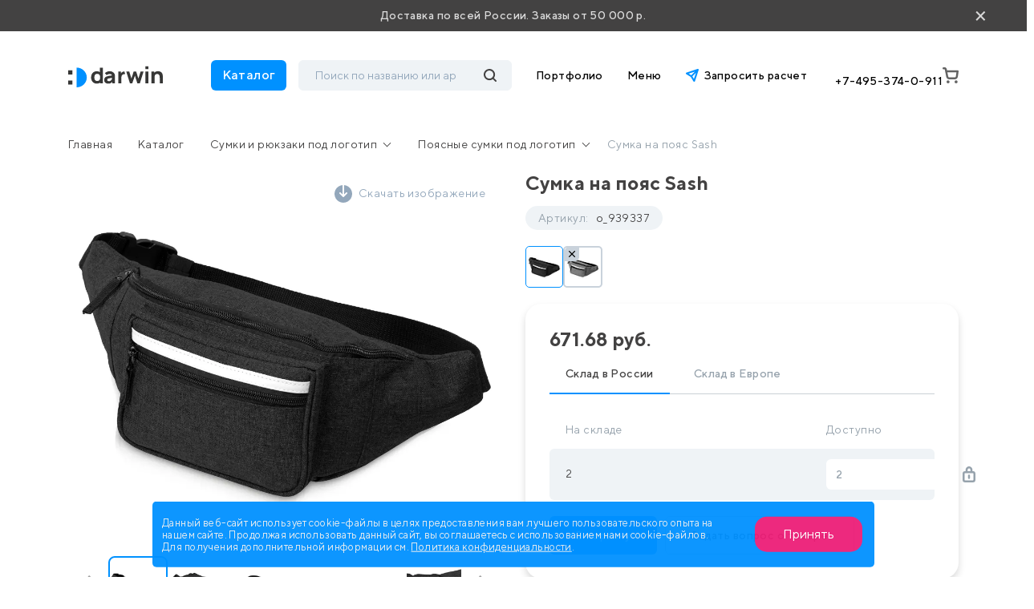

--- FILE ---
content_type: text/html; charset=UTF-8
request_url: https://drwn.ru/catalog/sumki-i-ryukzaki/poyasnye-sumki/sumka-na-poyas-sash/
body_size: 33206
content:
<!DOCTYPE html>
<html lang="ru">

<head>
    <title>Сумка на пояс Sash o_939337 с логотипом заказать: нанесение печати лого на Сумка на пояс Sash</title>
<!--  <script src="https://smartcaptcha.yandexcloud.net/captcha.js?render=onload&onload=YCaptchaLoadFunction" defer-->
<!--          data-skip-moving="true"></script>-->
    <meta http-equiv="Content-Type" content="text/html; charset=UTF-8" />
<meta name="keywords" content="брендирование, логотип, подарки" />
<meta name="description" content="Сумка на пояс Sash o_939337 с логотипом на заказ. Нанесение логотипа компании на Сумка на пояс Sash o_939337 по хорошим ценам. Изготовление промо Сумка на пояс Sash предлагает компания Darwin.  Минимальный заказ 50 000 руб. 20 лет опыта. Доставка по России." />
<link href="/local/templates/darwin/css/bootstrap.css?1763721233198271" type="text/css" rel="stylesheet" data-template-style="true"/>
<link href="/local/templates/darwin/css/all.css?176372123363156" type="text/css" rel="stylesheet" data-template-style="true"/>
<link href="/local/templates/darwin/css/jquery.formstyler.css?17637212332192" type="text/css" rel="stylesheet" data-template-style="true"/>
<link href="/local/templates/darwin/css/jquery.formstyler.theme.css?176372123311198" type="text/css" rel="stylesheet" data-template-style="true"/>
<link href="/local/templates/darwin/css/slick.css?17637212331798" type="text/css" rel="stylesheet" data-template-style="true"/>
<link href="/local/templates/darwin/css/slick-theme.css?17637212334623" type="text/css" rel="stylesheet" data-template-style="true"/>
<link href="/local/templates/darwin/css/jquery.fancybox.css?176372123315598" type="text/css" rel="stylesheet" data-template-style="true"/>
<link href="/local/templates/darwin/css/easyzoom.css?1763721233886" type="text/css" rel="stylesheet" data-template-style="true"/>
<link href="/local/templates/darwin/css/style.css?1765875473278277" type="text/css" rel="stylesheet" data-template-style="true"/>
<link href="/local/templates/darwin/redesign/styles/plugins/other/swiper-bundle.min.css?176372123415563" type="text/css" rel="stylesheet" data-template-style="true"/>
<link href="/local/templates/darwin/redesign/styles/plugins/other/nouislider.css?17637212345045" type="text/css" rel="stylesheet" data-template-style="true"/>
<link href="/local/templates/darwin/redesign/styles/plugins/logicloud/panel.css?1763721234654" type="text/css" rel="stylesheet" data-template-style="true"/>
<link href="/local/templates/darwin/redesign/styles/plugins/logicloud/loader.css?17637212346290" type="text/css" rel="stylesheet" data-template-style="true"/>
<link href="/local/templates/darwin/redesign/styles/plugins/logicloud/alert.css?1763721234726" type="text/css" rel="stylesheet" data-template-style="true"/>
<link href="/local/templates/darwin/redesign/styles/main.css?1769678174200458" type="text/css" rel="stylesheet" data-template-style="true"/>
<link href="/local/templates/darwin/components/bitrix/menu/main/style.css?1763721233581" type="text/css" rel="stylesheet" data-template-style="true"/>
<link href="/local/templates/.default/components/bitrix/menu/footer/style.css?1763721233581" type="text/css" rel="stylesheet" data-template-style="true"/>
<link href="/bitrix/components/niges/cookiesacceptpro/templates/.default/style.css?17637212152845" type="text/css" rel="stylesheet" data-template-style="true"/>
<script>if(!window.BX)window.BX={};if(!window.BX.message)window.BX.message=function(mess){if(typeof mess==='object'){for(let i in mess) {BX.message[i]=mess[i];} return true;}};</script>
<script>(window.BX||top.BX).message({"JS_CORE_LOADING":"Загрузка...","JS_CORE_NO_DATA":"- Нет данных -","JS_CORE_WINDOW_CLOSE":"Закрыть","JS_CORE_WINDOW_EXPAND":"Развернуть","JS_CORE_WINDOW_NARROW":"Свернуть в окно","JS_CORE_WINDOW_SAVE":"Сохранить","JS_CORE_WINDOW_CANCEL":"Отменить","JS_CORE_WINDOW_CONTINUE":"Продолжить","JS_CORE_H":"ч","JS_CORE_M":"м","JS_CORE_S":"с","JSADM_AI_HIDE_EXTRA":"Скрыть лишние","JSADM_AI_ALL_NOTIF":"Показать все","JSADM_AUTH_REQ":"Требуется авторизация!","JS_CORE_WINDOW_AUTH":"Войти","JS_CORE_IMAGE_FULL":"Полный размер"});</script>

<script src="/bitrix/js/main/core/core.js?1769764433537531"></script>

<script>BX.Runtime.registerExtension({"name":"main.core","namespace":"BX","loaded":true});</script>
<script>BX.setJSList(["\/bitrix\/js\/main\/core\/core_ajax.js","\/bitrix\/js\/main\/core\/core_promise.js","\/bitrix\/js\/main\/polyfill\/promise\/js\/promise.js","\/bitrix\/js\/main\/loadext\/loadext.js","\/bitrix\/js\/main\/loadext\/extension.js","\/bitrix\/js\/main\/polyfill\/promise\/js\/promise.js","\/bitrix\/js\/main\/polyfill\/find\/js\/find.js","\/bitrix\/js\/main\/polyfill\/includes\/js\/includes.js","\/bitrix\/js\/main\/polyfill\/matches\/js\/matches.js","\/bitrix\/js\/ui\/polyfill\/closest\/js\/closest.js","\/bitrix\/js\/main\/polyfill\/fill\/main.polyfill.fill.js","\/bitrix\/js\/main\/polyfill\/find\/js\/find.js","\/bitrix\/js\/main\/polyfill\/matches\/js\/matches.js","\/bitrix\/js\/main\/polyfill\/core\/dist\/polyfill.bundle.js","\/bitrix\/js\/main\/core\/core.js","\/bitrix\/js\/main\/polyfill\/intersectionobserver\/js\/intersectionobserver.js","\/bitrix\/js\/main\/lazyload\/dist\/lazyload.bundle.js","\/bitrix\/js\/main\/polyfill\/core\/dist\/polyfill.bundle.js","\/bitrix\/js\/main\/parambag\/dist\/parambag.bundle.js"]);
</script>
<script>BX.Runtime.registerExtension({"name":"delight_webp","namespace":"window","loaded":true});</script>
<script>BX.Runtime.registerExtension({"name":"pull.protobuf","namespace":"BX","loaded":true});</script>
<script>BX.Runtime.registerExtension({"name":"rest.client","namespace":"window","loaded":true});</script>
<script>(window.BX||top.BX).message({"pull_server_enabled":"Y","pull_config_timestamp":1754481450,"shared_worker_allowed":"Y","pull_guest_mode":"N","pull_guest_user_id":0,"pull_worker_mtime":1763721219});(window.BX||top.BX).message({"PULL_OLD_REVISION":"Для продолжения корректной работы с сайтом необходимо перезагрузить страницу."});</script>
<script>BX.Runtime.registerExtension({"name":"pull.client","namespace":"BX","loaded":true});</script>
<script>BX.Runtime.registerExtension({"name":"pull","namespace":"window","loaded":true});</script>
<script>(window.BX||top.BX).message({"ARTURGOLUBEV_ABANDONED_JS_MODULE":"Ловец заказов: ","ARTURGOLUBEV_ABANDONED_JS_MODULE_STANDART":"Ловец заказов (оформление заказа): ","ARTURGOLUBEV_ABANDONED_JS_MODULE_FAST":"Ловец заказов (заказ в 1 клик): ","ARTURGOLUBEV_ABANDONED_JS_MAIN_ERROR":"Ошибка при отправке данных. Обратитесь к разработчику решения","ARTURGOLUBEV_ABANDONED_JS_FIND":"найдено","ARTURGOLUBEV_ABANDONED_JS_NOFIND":"не найдено","ARTURGOLUBEV_ABANDONED_JS_INIT":"активация","ARTURGOLUBEV_ABANDONED_JS_F_EMAIL":"поле Email ","ARTURGOLUBEV_ABANDONED_JS_F_NAME":"поле Имя ","ARTURGOLUBEV_ABANDONED_JS_F_PHONE":"поле Телефон ","ARTURGOLUBEV_ABANDONED_JS_F_PRODUCT":"поле Продукт ","ARTURGOLUBEV_ABANDONED_JS_F_PHONE_OFF":"Обязательное поле телефон отсутствует!","ARTURGOLUBEV_ABANDONED_JS_MODE_ON":"сбор Активен и собирает информацию! ","ARTURGOLUBEV_ABANDONED_JS_MODE_OFF":"сбор НЕ активен, т.к. поля не найдены! ","ARTURGOLUBEV_ABANDONED_JS_AJAX_STANDART":"результат обработки данных - "});</script>
<script>BX.Runtime.registerExtension({"name":"ag_abandoned_main","namespace":"window","loaded":true});</script>
<script>(window.BX||top.BX).message({"LANGUAGE_ID":"ru","FORMAT_DATE":"DD.MM.YYYY","FORMAT_DATETIME":"DD.MM.YYYY HH:MI:SS","COOKIE_PREFIX":"BITRIX_SM","SERVER_TZ_OFFSET":"10800","UTF_MODE":"Y","SITE_ID":"s1","SITE_DIR":"\/","USER_ID":"","SERVER_TIME":1769809376,"USER_TZ_OFFSET":0,"USER_TZ_AUTO":"Y","bitrix_sessid":"ca6232f06f3b91d157d17a586e490441"});</script>


<script src="/bitrix/js/delight.webpconverter/delight.webp.js?17637212162093"></script>
<script src="/bitrix/js/pull/protobuf/protobuf.js?1763721219274055"></script>
<script src="/bitrix/js/pull/protobuf/model.js?176372121970928"></script>
<script src="/bitrix/js/rest/client/rest.client.js?176372122017414"></script>
<script src="/bitrix/js/pull/client/pull.client.js?176372121983861"></script>
<meta name="delight_webpconverter_attr" content="data-src|data-bg|data-wdbg|srcset|src">
<script>
					(function () {
						"use strict";

						var counter = function ()
						{
							var cookie = (function (name) {
								var parts = ("; " + document.cookie).split("; " + name + "=");
								if (parts.length == 2) {
									try {return JSON.parse(decodeURIComponent(parts.pop().split(";").shift()));}
									catch (e) {}
								}
							})("BITRIX_CONVERSION_CONTEXT_s1");

							if (cookie && cookie.EXPIRE >= BX.message("SERVER_TIME"))
								return;

							var request = new XMLHttpRequest();
							request.open("POST", "/bitrix/tools/conversion/ajax_counter.php", true);
							request.setRequestHeader("Content-type", "application/x-www-form-urlencoded");
							request.send(
								"SITE_ID="+encodeURIComponent("s1")+
								"&sessid="+encodeURIComponent(BX.bitrix_sessid())+
								"&HTTP_REFERER="+encodeURIComponent(document.referrer)
							);
						};

						if (window.frameRequestStart === true)
							BX.addCustomEvent("onFrameDataReceived", counter);
						else
							BX.ready(counter);
					})();
				</script>

         <script>
                BX.namespace("infograd.marker");
                "use strict";
                BX.ready(function(){
                    let markerRefresh = () => {
                        if(document.querySelectorAll('[data-wnfgr="markers"').length){
                            let bLoad = false;
                            for(let imarkerNode of document.querySelectorAll('[data-wnfgr="markers"')){
                                let id = imarkerNode.dataset.id;
                                if(!imarkerNode.firstElementChild && Number(id) > 0){
                                    bLoad = true;
                                }
                            }
                            if(bLoad){
                                BX.loadCSS(['/bitrix/css/infograd.marker/style.css?v=0.2.6']);
                                BX.infograd.marker_refresh();
                            }
                        }
                    }
                    if(typeof BX.infograd.marker != 'function')
                        BX.infograd.marker_refresh = () => BX.loadScript("/bitrix/js/infograd.marker/script.js?v=0.2.6", markerRefresh);
                    markerRefresh();
                });
            </script>
        
<script>
	if (window == window.top) {
		document.addEventListener("DOMContentLoaded", function() {
			var div = document.createElement("div");
			div.classList.add("nca-cookiesacceptpro-line-wrp");
			div.innerHTML = ' <div id="nca-cookiesacceptpro-line" style="display:none" class="nca-cookiesacceptpro-line style-1 "> <div id="nca-nca-position-left"id="nca-bar" class="nca-bar nca-style- nca-animation-none nca-position-left"> <div class="nca-cookiesacceptpro-line-text">Данный веб-сайт использует cookie-файлы в целях предоставления вам лучшего пользовательского опыта на нашем сайте. Продолжая использовать данный сайт, вы соглашаетесь с использованием нами cookie-файлов. Для получения дополнительной информации см. <a href="/agreement/" target="_blank">Политика конфиденциальности</a>.</div> <div class="nca-cookiesacceptpro-line-btns"> <button type="button" id="nca-cookiesacceptpro-line-accept-btn" onclick="ncaCookieAcceptProBtn()" >Принять</button> </div> </div> </div> ';
			document.body.appendChild(div);
			
		});
	}

	function ncaCookieAcceptProBtn(){ 
		var alertWindow = document.getElementById("nca-cookiesacceptpro-line");	alertWindow.remove();
		var alertWindowBg = document.getElementById("nca-cookiesacceptpro-line-bg");	if(alertWindowBg) alertWindowBg.remove();

		var cookie_string = "NCA_COOKIE_ACCEPT_PRO_s1_1" + "=" + escape("Y"); 
		var expires = new Date((new Date).getTime() + (1000 * 60 * 60 * 24 * 1730)); 
		cookie_string += "; expires=" + expires.toUTCString(); 
		cookie_string += "; path=" + escape ("/"); 
		document.cookie = cookie_string; 			
	}

	function ncaCookieCancelProBtn(){ 
		var alertWindow = document.getElementById("nca-cookiesacceptpro-line");	alertWindow.remove();
		var alertWindowBg = document.getElementById("nca-cookiesacceptpro-line-bg");	if(alertWindowBg) alertWindowBg.remove();

		var cookie_string = "NCA_COOKIE_ACCEPT_PRO_s1_1" + "=" + escape("Y"); 
		var expires = new Date((new Date).getTime() + (1000 * 60 * 60 * 24 * 1730)); 
		cookie_string += "; expires=" + expires.toUTCString(); 
		cookie_string += "; path=" + escape ("/"); 
		document.cookie = cookie_string; 

		var cookie_string_cancel = "NCA_COOKIE_ACCEPT_PRO_USER_CANCELED_s1_1" + "=" + escape("Y"); 
		var expires = new Date((new Date).getTime() + (1000 * 60 * 60 * 24 * 1730)); 
		cookie_string_cancel += "; expires=" + expires.toUTCString(); 
		cookie_string_cancel += "; path=" + escape ("/"); 
		document.cookie = cookie_string_cancel; 			
	}

	function ncaCookieAcceptProCheck(){
		var closeCookieValue = "N"; 
		var value = "; " + document.cookie;
		var parts = value.split("; " + "NCA_COOKIE_ACCEPT_PRO_s1_1" + "=");
		if (parts.length == 2) { 
			closeCookieValue = parts.pop().split(";").shift(); 
		}
		if(closeCookieValue != "Y") { 
			/*document.head.insertAdjacentHTML("beforeend", "<style>#nca-cookiesacceptpro-line {display:flex}</style>")*/
			var alertWindowWin = document.getElementById("nca-cookiesacceptpro-line");	
			alertWindowWin.setAttribute("style","");
			var alertWindowBg = document.getElementById("nca-cookiesacceptpro-line-bg");	
			if(alertWindowBg) alertWindowBg.setAttribute("style","display:block");			
		} else { 
			document.head.insertAdjacentHTML("beforeend", "<style>#nca-cookiesacceptpro-line {display:none}</style>")
		}			
	}

	document.addEventListener("DOMContentLoaded", () => {
		ncaCookieAcceptProCheck();
	});	

	</script>
 <style> .nca-cookiesacceptpro-line-bg { /* display: block; */ display: none; position: fixed; width: 100%; height: 100%; top: 0; left: 0; background: #222222; opacity: 0.3; z-index: 99998; } .nca-cookiesacceptpro-line-wrp { box-sizing: border-box !important; margin: 0 !important; border: none !important; width: 100% !important; display: block; clear: both !important; z-index: 99999; position: fixed; bottom: 0px !important; } .nca-cookiesacceptpro-line { box-sizing: border-box !important; margin: 0 !important; border: none !important; /*width: 100%;*/ min-height: 10px !important; /*max-height: 250px !important;*/ display: block; clear: both !important; padding: 12px !important; /* position: absolute; */ position: relative; opacity: 0.95; /*margin-left: auto !important; margin-right: auto !important;*/ border-radius: 5px; transform: translateY(-15%) translateX(0%) ; max-width: 900px; font-size: 13px; color: #eeeeee; background: #0091FF; background-color: #0091FF; margin-left: auto !important; margin-right: auto !important; } .nca-cookiesacceptpro-line > div { display: flex; align-items: center; } .nca-cookiesacceptpro-line > div > div { padding-left: 2%; padding-right: 2%; padding-top: 2px; padding-bottom: 2px; } .nca-cookiesacceptpro-line > div > div:first-child { padding-left: 0; } .nca-cookiesacceptpro-line > div > div:last-child { padding-right: 0; } .nca-cookiesacceptpro-line a { color: inherit !important; text-decoration:underline !important; } .nca-cookiesacceptpro-line-btns { display: flex; align-items: center; justify-content: space-evenly; } .nca-cookiesacceptpro-line #nca-cookiesacceptpro-line-accept-btn , .nca-cookiesacceptpro-line #nca-cookiesacceptpro-line-cancel-btn { cursor: pointer; color: inherit; background: inherit; background-color: inherit; padding-left: inherit; padding-right: inherit; margin: inherit; margin: 5px 3px; border: inherit; border-radius: inherit; font-size: 16px; color: #ffffff; background: #ED1E78; background-color: #ED1E78; border-radius: 15px; padding-left: 35px; padding-right: 35px; padding-top: 14px; padding-bottom: 14px; border: 0px solid #00162d; outline: none; transition: all ease .2s; } .nca-cookiesacceptpro-line #nca-cookiesacceptpro-line-accept-btn , .nca-cookiesacceptpro-line #nca-cookiesacceptpro-line-mob-accept-btn { margin-left: 0px !important; } .nca-cookiesacceptpro-line #nca-cookiesacceptpro-line-cancel-btn , .nca-cookiesacceptpro-line #nca-cookiesacceptpro-line-mob-cancel-btn { margin-right: 0px !important; } .nca-cookiesacceptpro-line #nca-cookiesacceptpro-line-cancel-btn { color: ; background: ; background-color: ; border-color: ; } .nca-cookiesacceptpro-line #nca-cookiesacceptpro-line-accept-btn:hover , .nca-cookiesacceptpro-line #nca-cookiesacceptpro-line-cancel-btn:hover { } .nca-cookiesacceptpro-line #nca-cookiesacceptpro-line-cancel-btn:hover { } @media screen and (max-width:719px) { .nca-cookiesacceptpro-line { ; } .nca-cookiesacceptpro-line > div { flex-wrap: wrap; } .nca-cookiesacceptpro-line > div > div { padding-left: 0% !important; padding-right: 0% !important; } .nca-cookiesacceptpro-line-btns { margin-top: 7px; } .nca-cookiesacceptpro-line #nca-cookiesacceptpro-line-accept-btn , .nca-cookiesacceptpro-line #nca-cookiesacceptpro-line-cancel-btn { } } </style> 



<script src="/local/templates/darwin/js/jquery.js?1763721233273199"></script>
<script src="/local/templates/darwin/js/bootstrap.min.js?176372123360135"></script>
<script src="/local/templates/darwin/js/jquery.formstyler.js?176372123339745"></script>
<script src="/local/templates/darwin/js/jquery.lazyloadxt.min.js?17637212332431"></script>
<script src="/local/templates/darwin/js/jquery.lazyloadxt.bg.min.js?1763721233307"></script>
<script src="/local/templates/darwin/redesign/scripts/plugins/other/swiper-bundle.min.js?1763721234135171"></script>
<script src="/local/templates/darwin/redesign/scripts/plugins/other/nouislider.js?176372123463666"></script>
<script src="/local/templates/darwin/js/popper.js?176372123321220"></script>
<script src="/local/templates/darwin/js/slick.js?176372123384478"></script>
<script src="/local/templates/darwin/js/jquery.cookie.js?17637212333140"></script>
<script src="/local/templates/darwin/js/ajaxPagination.js?17637212333927"></script>
<script src="/local/templates/darwin/js/jquery.maskedinput.min.js?17637212334324"></script>
<script src="/local/templates/darwin/js/perfect-scrollbar.js?176372123336645"></script>
<script src="/local/templates/darwin/js/easyzoom.js?17637212339874"></script>
<script src="/local/templates/darwin/js/masonry.pkgd.min.js?176372123324103"></script>
<script src="/local/templates/darwin/js/script.js?176372123365844"></script>
<script src="/local/templates/darwin/js/plugins/logicloud/main.js?176372123310980"></script>
<script src="/local/templates/darwin/js/plugins/logicloud/bx-panel.js?17637212331183"></script>
<script src="/local/templates/darwin/js/product.js?176372123333150"></script>
<script src="/local/templates/darwin/redesign/scripts/mobile-filter.js?17637212344105"></script>
<script src="/local/templates/darwin/components/bitrix/sale.basket.basket.line/header-redesign/script.js?17637212335335"></script>
<script src="/local/templates/darwin/components/bitrix/catalog.section.list/big-menu/script.js?17637212333227"></script>
<script src="/local/components/lcld/search.title/script.js?17637212339674"></script>
<script src="/local/templates/darwin/components/lcld/search.title/header-redesign/script.js?176372123310596"></script>
<script src="/local/components/logicloud/subscribe/templates/.default/script.js?17655303813607"></script>
<script src="/local/templates/darwin/components/lcld/search.title/mobile/script.js?176372123310641"></script>
<script src="/local/components/logicloud/forms/js/callback.js?176429916624527"></script>

    <meta http-equiv="X-UA-Compatible" content="IE=edge">
    <meta name="viewport" content="width=device-width, initial-scale=1, maximum-scale=1, minimum-scale=1, user-scalable=no">
    <link rel="shortcut icon" type="image/png" href="/favicon.png" />

    <link rel="preconnect" href="https://fonts.googleapis.com">
    <link rel="preconnect" href="https://fonts.gstatic.com" crossorigin>
    <link
        href="https://fonts.googleapis.com/css2?family=Commissioner:wght@200;400;600;800&family=Inter:wght@200;400;600;800&family=Manrope:wght@200;400;600;800&display=swap"
        rel="stylesheet">
        <link rel="canonical" href="https://drwn.ru/catalog/sumki-i-ryukzaki/poyasnye-sumki/sumka-na-poyas-sash/" />

    <script defer="defer" src="/local/templates/darwin/static/js/main.a1e66ff6.js?1"></script>
    <script defer="defer" src="/local/templates/darwin/static/js/main.189ee470.js?1"></script>
    <script src="https://cdn.jsdelivr.net/npm/@fancyapps/ui@5.0/dist/fancybox/fancybox.umd.js"></script>

    <link
        rel="stylesheet"
        href="https://cdn.jsdelivr.net/npm/@fancyapps/ui@5.0/dist/fancybox/fancybox.css" />
    
    <script data-skip-moving="true">
        (function(w, d, u) {
            var s = d.createElement('script');
            s.async = true;
            s.src = u + '?' + (Date.now() / 60000 | 0);
            var h = d.getElementsByTagName('script')[0];
            h.parentNode.insertBefore(s, h);
        })(window, document, 'https://cdn-ru.bitrix24.ru/b352303/crm/tag/call.tracker.js');
    </script>
    <script>
        ! function() {
            var t = document.createElement("script");
            t.type = "text/javascript", t.async = !0, t.src = "https://vk.com/js/api/openapi.js?169", t.onload = function() {
                VK.Retargeting.Init("VK-RTRG-1106061-enwL"), VK.Retargeting.Hit()
            }, document.head.appendChild(t)
        }();
    </script>
    <!-- calltouch -->
    <script data-skip-moving="true">
        (function(w, d, n, c) {
            w.CalltouchDataObject = n;
            w[n] = function() {
                w[n]["callbacks"].push(arguments)
            };
            if (!w[n]["callbacks"]) {
                w[n]["callbacks"] = []
            }
            w[n]["loaded"] = false;
            if (typeof c !== "object") {
                c = [c]
            }
            w[n]["counters"] = c;
            for (var i = 0; i < c.length; i += 1) {
                p(c[i])
            }

            function p(cId) {
                var a = d.getElementsByTagName("script")[0],
                    s = d.createElement("script"),
                    i = function() {
                        a.parentNode.insertBefore(s, a)
                    },
                    m = typeof Array.prototype.find === 'function',
                    n = m ? "init-min.js" : "init.js";
                s.async = true;
                s.src = "https://mod.calltouch.ru/" + n + "?id=" + cId;
                if (w.opera == "[object Opera]") {
                    d.addEventListener("DOMContentLoaded", i, false)
                } else {
                    i()
                }
            }
        })(window, document, "ct", "0ycd5tdu");
    </script>
    <!-- calltouch -->
</head>

<body>
    <noscript><img src="https://vk.com/rtrg?p=VK-RTRG-1106061-enwL" style="position:fixed; left:-999px;" alt="" />
    </noscript>

            <header class="">
                    <!--noindex-->
            <div class="block-delivery">
                <p>Доставка по всей России. Заказы от 50 000 р.</p>
                <div class="block-delivery__close">×</div>
            </div>
            <!--/noindex-->
                <div class="header-content">
            <div class="container">

                <div class="header-content__flex__mobile">
                    <button type="button" class="main-button__mobile">
                        <svg xmlns="http://www.w3.org/2000/svg" width="24" height="24" viewBox="0 0 24 24">
                            <rect width="24" height="24" fill="none" />
                            <g transform="translate(-16045 -16891)" fill="none">
                                <path
                                    d="M16061,16913a3,3,0,0,1-3-3v-3a3,3,0,0,1,3-3h3a3,3,0,0,1,3,3v3a3,3,0,0,1-3,3Zm-11,0a3,3,0,0,1-3-3v-3a3,3,0,0,1,3-3h3a3,3,0,0,1,3,3v3a3,3,0,0,1-3,3Zm11-11a3,3,0,0,1-3-3v-3a3,3,0,0,1,3-3h3a3,3,0,0,1,3,3v3a3,3,0,0,1-3,3Zm-11,0a3,3,0,0,1-3-3v-3a3,3,0,0,1,3-3h3a3,3,0,0,1,3,3v3a3,3,0,0,1-3,3Z"
                                    stroke="none" />
                                <path
                                    d="M 16063.9990234375 16910.5 C 16064.275390625 16910.5 16064.5 16910.275390625 16064.5 16910 L 16064.5 16906.998046875 C 16064.5 16906.72265625 16064.275390625 16906.498046875 16063.9990234375 16906.498046875 L 16060.998046875 16906.498046875 C 16060.724609375 16906.498046875 16060.501953125 16906.72265625 16060.501953125 16906.998046875 L 16060.501953125 16910 C 16060.501953125 16910.275390625 16060.724609375 16910.5 16060.998046875 16910.5 L 16063.9990234375 16910.5 M 16053.001953125 16910.5 C 16053.275390625 16910.5 16053.498046875 16910.275390625 16053.498046875 16910 L 16053.498046875 16906.998046875 C 16053.498046875 16906.72265625 16053.275390625 16906.498046875 16053.001953125 16906.498046875 L 16050.0009765625 16906.498046875 C 16049.724609375 16906.498046875 16049.5 16906.72265625 16049.5 16906.998046875 L 16049.5 16910 C 16049.5 16910.275390625 16049.724609375 16910.5 16050.0009765625 16910.5 L 16053.001953125 16910.5 M 16063.9990234375 16899.498046875 C 16064.2802734375 16899.498046875 16064.5 16899.279296875 16064.5 16898.998046875 L 16064.5 16896.001953125 C 16064.5 16895.724609375 16064.275390625 16895.5 16063.9990234375 16895.5 L 16060.998046875 16895.5 C 16060.724609375 16895.5 16060.501953125 16895.724609375 16060.501953125 16896.001953125 L 16060.501953125 16898.998046875 C 16060.501953125 16899.279296875 16060.7197265625 16899.498046875 16060.998046875 16899.498046875 L 16063.9990234375 16899.498046875 M 16053.001953125 16899.498046875 C 16053.2802734375 16899.498046875 16053.498046875 16899.279296875 16053.498046875 16898.998046875 L 16053.498046875 16896.001953125 C 16053.498046875 16895.724609375 16053.275390625 16895.5 16053.001953125 16895.5 L 16050.0009765625 16895.5 C 16049.724609375 16895.5 16049.5 16895.724609375 16049.5 16896.001953125 L 16049.5 16898.998046875 C 16049.5 16899.279296875 16049.7197265625 16899.498046875 16050.0009765625 16899.498046875 L 16053.001953125 16899.498046875 M 16063.9990234375 16913 L 16060.998046875 16913 C 16059.3427734375 16913 16058.001953125 16911.65625 16058.001953125 16910 L 16058.001953125 16906.998046875 C 16058.001953125 16905.34375 16059.3427734375 16903.998046875 16060.998046875 16903.998046875 L 16063.9990234375 16903.998046875 C 16065.6591796875 16903.998046875 16067 16905.34375 16067 16906.998046875 L 16067 16910 C 16067 16911.65625 16065.6591796875 16913 16063.9990234375 16913 Z M 16053.001953125 16913 L 16050.0009765625 16913 C 16048.3408203125 16913 16047 16911.65625 16047 16910 L 16047 16906.998046875 C 16047 16905.34375 16048.3408203125 16903.998046875 16050.0009765625 16903.998046875 L 16053.001953125 16903.998046875 C 16054.6572265625 16903.998046875 16055.998046875 16905.34375 16055.998046875 16906.998046875 L 16055.998046875 16910 C 16055.998046875 16911.65625 16054.6572265625 16913 16053.001953125 16913 Z M 16063.9990234375 16901.998046875 L 16060.998046875 16901.998046875 C 16059.3427734375 16901.998046875 16058.001953125 16900.658203125 16058.001953125 16898.998046875 L 16058.001953125 16896.001953125 C 16058.001953125 16894.345703125 16059.3427734375 16893 16060.998046875 16893 L 16063.9990234375 16893 C 16065.6591796875 16893 16067 16894.345703125 16067 16896.001953125 L 16067 16898.998046875 C 16067 16900.658203125 16065.6591796875 16901.998046875 16063.9990234375 16901.998046875 Z M 16053.001953125 16901.998046875 L 16050.0009765625 16901.998046875 C 16048.3408203125 16901.998046875 16047 16900.658203125 16047 16898.998046875 L 16047 16896.001953125 C 16047 16894.345703125 16048.3408203125 16893 16050.0009765625 16893 L 16053.001953125 16893 C 16054.6572265625 16893 16055.998046875 16894.345703125 16055.998046875 16896.001953125 L 16055.998046875 16898.998046875 C 16055.998046875 16900.658203125 16054.6572265625 16901.998046875 16053.001953125 16901.998046875 Z"
                                    stroke="none" fill="#434242" />
                            </g>
                        </svg>
                    </button>
                    <div class="logo-mobile">
                        <a href="/">
                            <img src="/local/templates/darwin/images/logo.svg" alt="">
                        </a>
                    </div>
                    <script>
    var bx_basketFKauiI = new BitrixSmallCart;
</script>
<div id="bx_basketFKauiI" class="basket-button bx-basket bx-opener"><!--'start_frame_cache_bx_basketFKauiI'--><a href="/cart/" class="basket">
    <svg xmlns="http://www.w3.org/2000/svg" width="20" height="20" viewBox="0 0 20 20">
        <path id="Path_271" data-name="Path 271" d="M9710.535-6320.075a1.876,1.876,0,0,1,1.875-1.876,1.876,1.876,0,0,1,1.876,1.876,1.874,1.874,0,0,1-1.876,1.874A1.874,1.874,0,0,1,9710.535-6320.075Zm-10,0a1.876,1.876,0,0,1,1.875-1.876,1.876,1.876,0,0,1,1.876,1.876,1.874,1.874,0,0,1-1.876,1.874A1.874,1.874,0,0,1,9700.532-6320.075Zm3.3-3.125a3.748,3.748,0,0,1-2.379-.851,3.748,3.748,0,0,1-1.3-2.166h0l-1.9-9.483h-1.475a1.25,1.25,0,0,1-.885-.367,1.251,1.251,0,0,1-.366-.885h0a1.249,1.249,0,0,1,.366-.883,1.251,1.251,0,0,1,.885-.367h1.475a2.5,2.5,0,0,1,1.587.568,2.488,2.488,0,0,1,.868,1.445l.347,1.74h13.183a1.306,1.306,0,0,1,.625.145,1.25,1.25,0,0,1,.528.537,1.263,1.263,0,0,1,.125.743l-.937,6.6a3.772,3.772,0,0,1-1.261,2.3,3.771,3.771,0,0,1-2.454.922Zm-1.226-3.507a1.246,1.246,0,0,0,.433.722,1.252,1.252,0,0,0,.793.286h7.015a1.258,1.258,0,0,0,.826-.3,1.249,1.249,0,0,0,.424-.771l.747-5.178h-11.287Z" transform="translate(-9695.53 6338.202)" fill="#777"/>
    </svg>
    </a><!--'end_frame_cache_bx_basketFKauiI'--></div>
<script>
bx_basketFKauiI.siteId = 's1';
bx_basketFKauiI.cartId = 'bx_basketFKauiI';
bx_basketFKauiI.ajaxPath = '/bitrix/components/bitrix/sale.basket.basket.line/ajax.php';
bx_basketFKauiI.templateName = 'header-redesign';
bx_basketFKauiI.arParams = {'HIDE_ON_BASKET_PAGES':'N','PATH_TO_AUTHORIZE':'/login/','PATH_TO_BASKET':'/cart/','PATH_TO_ORDER':'/personal/order/make/','PATH_TO_PERSONAL':'/personal/','PATH_TO_PROFILE':'/personal/','PATH_TO_REGISTER':'/login/','POSITION_FIXED':'N','SHOW_AUTHOR':'N','SHOW_DELAY':'N','SHOW_EMPTY_VALUES':'Y','SHOW_IMAGE':'Y','SHOW_NOTAVAIL':'N','SHOW_NUM_PRODUCTS':'Y','SHOW_PERSONAL_LINK':'N','SHOW_PRICE':'Y','SHOW_PRODUCTS':'Y','SHOW_REGISTRATION':'N','SHOW_SUMMARY':'Y','SHOW_TOTAL_PRICE':'Y','CACHE_TYPE':'A','POSITION_VERTICAL':'top','POSITION_HORIZONTAL':'right','MAX_IMAGE_SIZE':'70','AJAX':'N','~HIDE_ON_BASKET_PAGES':'N','~PATH_TO_AUTHORIZE':'/login/','~PATH_TO_BASKET':'/cart/','~PATH_TO_ORDER':'/personal/order/make/','~PATH_TO_PERSONAL':'/personal/','~PATH_TO_PROFILE':'/personal/','~PATH_TO_REGISTER':'/login/','~POSITION_FIXED':'N','~SHOW_AUTHOR':'N','~SHOW_DELAY':'N','~SHOW_EMPTY_VALUES':'Y','~SHOW_IMAGE':'Y','~SHOW_NOTAVAIL':'N','~SHOW_NUM_PRODUCTS':'Y','~SHOW_PERSONAL_LINK':'N','~SHOW_PRICE':'Y','~SHOW_PRODUCTS':'Y','~SHOW_REGISTRATION':'N','~SHOW_SUMMARY':'Y','~SHOW_TOTAL_PRICE':'Y','~CACHE_TYPE':'A','~POSITION_VERTICAL':'top','~POSITION_HORIZONTAL':'right','~MAX_IMAGE_SIZE':'70','~AJAX':'N','cartId':'bx_basketFKauiI'}; // TODO \Bitrix\Main\Web\Json::encode
bx_basketFKauiI.closeMessage = 'Скрыть';
bx_basketFKauiI.openMessage = 'Раскрыть';
bx_basketFKauiI.activate();
</script>

                </div>


                <div class="header-content__flex">

                    <button type="button" class="main-button__mobile__close">
                        <img src="/local/templates/darwin/redesign/images/close_blue_nw.svg" alt="">
                        Закрыть
                    </button>

                    <div class="header-content__flex__content">
                    <div class="logo">
                        <a href="/" style="max-height: 31px; overflow: hidden; display: block;">
                            <div id="logo-animation" style="width: 118px;"></div>
                            <img id="logo-hide" src="/local/templates/darwin/images/logo.svg" alt="" />
                        </a>
                    </div>

                    <div class="main-menu">
                        <div class="catalog-menu">
    <div class="header__part d-hid header__toggle">
        <div class="menu-toggle-cont big-menu-open">
            <span class="menu-text">Каталог</span>
        </div>
    </div>
    <div class="big-menu">
        <div class="big-menu-bg"></div>
        <div class="big-menu-content">
            <div class="container">
                <div class="big-menu-content-scroll">
                    <a href="#" class="big-menu__close">
                        <svg xmlns="http://www.w3.org/2000/svg" width="13.414" height="13.413" viewBox="0 0 13.414 13.413">
                            <path id="Path_280" data-name="Path 280"
                                  d="M11632-14115.374l-4.372,4.374-1.629-1.629,4.373-4.373-4.367-4.369,1.627-1.628,4.368,4.369,4.372-4.369,1.627,1.628-4.371,4.369,4.371,4.373-1.627,1.629Z"
                                  transform="translate(-11625.29 14123.706)" fill="#0091ff" stroke="rgba(0,0,0,0)" stroke-width="1"/>
                        </svg>
                    </a>
                    <div class="row">
                        <div class="col-lg-3 col-12">
                            <p class="caption">Каталог</p>
                            <a href="/catalog/" class="button-blue">Перейти в каталог</a>

                        </div>
                        <a href="/catalog/" class="all-catalog__nw">Весь каталог</a>
                                                    <div class="col-lg-3 col-md-4 col-12">
                                <p class="info">Сувениры всем и каждому</p>
                                <ul class="main-menu-n main-menu-n-list">
                                    <li class="highlight-1"><a href="/catalog/gotovye-resheniya/" class="main-menu-n-link"><span class="icon"><img src="/upload/uf/c4a/gdvgp3snhibsphhti792lq0vv53rvyud.svg" alt=""></span>Готовые решения</a></li>                                                    <li>
                                                        <a href="/new-arrivals/" class="main-menu-n-link">
                                                            <span class="icon">
                                                                <img
                                                                    src="/local/templates/darwin/images/new-goods.svg"
                                                                    alt="">
                                                            </span>
                                                            Новинки
                                                        </a>
                                                    </li>
                                                    <li class="highlight-0"><a href="/catalog/likvidatsiya/" class="main-menu-n-link"><span class="icon"><img src="/upload/uf/ff0/12q0qz9ba2vuwrsoi4ymcrd22e54ly8t.svg" alt=""></span>Ликвидация</a><li class="highlight-"><a href="/catalog/ruchki/" class="main-menu-n-link"><span class="icon"><img src="/upload/uf/d16/0v70k0v6jadirfrouu8dkpcez66yl7xl.svg" alt=""></span>Ручки</a><div class="main-menu-n-dropdown-bg"></div><div class="main-menu-n-dropdown"><div class="main-menu-n-dropdown-scroll"><div class="container"><div class="row"><div class="col-lg-5 col-12"><p class="caption">Ручки</p></div><div class="col-lg-7 col-12"><a href="#" class="main-menu-n-dropdown__close"><img src="/local/templates/darwin/images/arrow-back.svg" alt=""><span>Вернуться назад</span></a><ul class="main-menu-n"><li><a href="/catalog/ruchki/" class="all-products__nw">Все товары категории</a></li><li><a href="/catalog/ruchki/plastikovye-ruchki/">Пластиковые ручки</a></li><li><a href="/catalog/ruchki/metallicheskie-ruchki/">Металлические ручки</a></li><li><a href="/catalog/ruchki/karandashi/">Карандаши</a></li><li><a href="/catalog/ruchki/eco-ruchki/">ECO-ручки</a></li><li><a href="/catalog/ruchki/originalnye-ruchki/">Оригинальные ручки</a></li><li><a href="/catalog/ruchki/pismennye-nabory/">Письменные наборы</a></li><li><a href="/catalog/ruchki/upakovka/">Упаковки для ручек</a></li><li><a href="/catalog/ruchki/markery-i-flomastery/">Маркеры и фломастеры</a></li><li><a href="/catalog/ruchki/melki/">Мелки</a></li></ul></div></div></div></div></div></li><li><a href="/catalog/futbolki-kategoriya/" class="main-menu-n-link"><span class="icon"><img src="/upload/uf/d87/c18ek0gnxi0w9lmk0mg3sp8afyvd7rst.svg" alt=""></span>Футболки</a><div class="main-menu-n-dropdown-bg"></div><div class="main-menu-n-dropdown"><div class="main-menu-n-dropdown-scroll"><div class="container"><div class="row"><div class="col-lg-5 col-12"><p class="caption">Футболки</p></div><div class="col-lg-7 col-12"><a href="#" class="main-menu-n-dropdown__close"><img src="/local/templates/darwin/images/arrow-back.svg" alt=""><span>Вернуться назад</span></a><ul class="main-menu-n"><li><a href="/catalog/futbolki-kategoriya/" class="all-products__nw">Все товары категории</a></li><li><a href="/catalog/futbolki-kategoriya/polo_1/">Поло</a></li><li><a href="/catalog/futbolki-kategoriya/promo_1/">Промо-футболки</a></li><li><a href="/catalog/futbolki-kategoriya/zhenskie/">Женские футболки</a></li><li><a href="/catalog/futbolki-kategoriya/muzhskie/">Мужские футболки</a></li><li><a href="/catalog/futbolki-kategoriya/detskie/">Детские футболки</a></li><li><a href="/catalog/futbolki-kategoriya/s-dlinnym-rukavom/">Футболки с длинным рукавом</a></li></ul></div></div></div></div></div></li><li><a href="/catalog/fleshki/" class="main-menu-n-link"><span class="icon"><img src="/upload/uf/eb7/d700z6pgcmce7q2uqbey6j1s9u8ys4iy.svg" alt=""></span>Флешки</a><div class="main-menu-n-dropdown-bg"></div><div class="main-menu-n-dropdown"><div class="main-menu-n-dropdown-scroll"><div class="container"><div class="row"><div class="col-lg-5 col-12"><p class="caption">Флешки</p></div><div class="col-lg-7 col-12"><a href="#" class="main-menu-n-dropdown__close"><img src="/local/templates/darwin/images/arrow-back.svg" alt=""><span>Вернуться назад</span></a><ul class="main-menu-n"><li><a href="/catalog/fleshki/" class="all-products__nw">Все товары категории</a></li><li><a href="/catalog/fleshki/plastikovye-fleshki/">Пластиковые флешки</a></li><li><a href="/catalog/fleshki/metallicheskie-fleshki/">Металлические флешки</a></li><li><a href="/catalog/fleshki/iz-silikona-i-pvkh/">Флешки из силикона и ПВХ</a></li><li><a href="/catalog/fleshki/fleshki-iz-dereva/">Флешки из дерева</a></li><li><a href="/catalog/fleshki/steklo/">Стеклянные флешки</a></li><li><a href="/catalog/fleshki/nabory-s-fleshkami/">Наборы с флешками</a></li><li><a href="/catalog/fleshki/originalnye/">Оригинальные флешки</a></li><li><a href="/catalog/fleshki/upakovka_1/">Упаковка для флешек</a></li></ul></div></div></div></div></div></li><li><a href="/catalog/ezhednevniki-i-bloknoty/" class="main-menu-n-link"><span class="icon"><img src="/upload/uf/78d/gub5pu3bw6hnlngicpxidcejt8x40ot6.svg" alt=""></span>Ежедневники и блокноты</a><div class="main-menu-n-dropdown-bg"></div><div class="main-menu-n-dropdown"><div class="main-menu-n-dropdown-scroll"><div class="container"><div class="row"><div class="col-lg-5 col-12"><p class="caption">Ежедневники и блокноты</p></div><div class="col-lg-7 col-12"><a href="#" class="main-menu-n-dropdown__close"><img src="/local/templates/darwin/images/arrow-back.svg" alt=""><span>Вернуться назад</span></a><ul class="main-menu-n"><li><a href="/catalog/ezhednevniki-i-bloknoty/" class="all-products__nw">Все товары категории</a></li><li><a href="/catalog/ezhednevniki-i-bloknoty/ezhednevnik/">Ежедневники</a></li><li><a href="/catalog/ezhednevniki-i-bloknoty/originalnye-ezhednevniki/">Оригинальные ежедневники</a></li><li><a href="/catalog/ezhednevniki-i-bloknoty/nabory-s-ezhednevnikom/">Наборы с ежедневником</a></li><li><a href="/catalog/ezhednevniki-i-bloknoty/bloknoty/">Блокноты</a></li><li><a href="/catalog/ezhednevniki-i-bloknoty/zapisnye-knizhk/">Записные книжки</a></li><li><a href="/catalog/ezhednevniki-i-bloknoty/planningy/">Планинги</a></li><li><a href="/catalog/ezhednevniki-i-bloknoty/upakovka-dlya-ezhednevnikov/">Упаковка для ежедневников</a></li></ul></div></div></div></div></div></li><li><a href="/catalog/elektronika/" class="main-menu-n-link"><span class="icon"><img src="/upload/uf/401/l6v4omc887agnxmp41zcjtmtpx4gcdrr.svg" alt=""></span>Электроника</a><div class="main-menu-n-dropdown-bg"></div><div class="main-menu-n-dropdown"><div class="main-menu-n-dropdown-scroll"><div class="container"><div class="row"><div class="col-lg-5 col-12"><p class="caption">Электроника</p></div><div class="col-lg-7 col-12"><a href="#" class="main-menu-n-dropdown__close"><img src="/local/templates/darwin/images/arrow-back.svg" alt=""><span>Вернуться назад</span></a><ul class="main-menu-n"><li><a href="/catalog/elektronika/" class="all-products__nw">Все товары категории</a></li><li><a href="/catalog/elektronika/fleshka/">Флешки</a></li><li><a href="/catalog/elektronika/power-bank/">Power bank</a></li><li><a href="/catalog/elektronika/kolonki/">Колонки</a></li><li><a href="/catalog/elektronika/sterilizatory/">Бытовые приборы для дома</a></li><li><a href="/catalog/elektronika/zaryadnye-ustroystva/">Зарядные устройства</a></li><li><a href="/catalog/elektronika/lampy-i-svet_2/">Лампы и светильники</a></li><li><a href="/catalog/elektronika/naushniki/">Наушники</a></li><li><a href="/catalog/elektronika/smart-braslety/">Smart-браслеты</a></li><li><a href="/catalog/elektronika/chekhly-i-derzhateli/">Мобильные аксессуары</a></li><li><a href="/catalog/elektronika/chasy_2/">Часы</a></li><li><a href="/catalog/elektronika/kalkulyatory_1/">Калькуляторы</a></li><li><a href="/catalog/elektronika/zhestkie-diski/">Компьютерные и игровые аксессуары</a></li><li><a href="/catalog/elektronika/prochee/">Прочее</a></li><li><a href="/catalog/elektronika/umnyy-dom/">Умный дом</a></li></ul></div></div></div></div></div></li><li><a href="/catalog/posuda/" class="main-menu-n-link"><span class="icon"><img src="/upload/uf/24d/tphmqkyssexnfje50yezgvc1uvzzl7q4.svg" alt=""></span>Посуда</a><div class="main-menu-n-dropdown-bg"></div><div class="main-menu-n-dropdown"><div class="main-menu-n-dropdown-scroll"><div class="container"><div class="row"><div class="col-lg-5 col-12"><p class="caption">Посуда</p></div><div class="col-lg-7 col-12"><a href="#" class="main-menu-n-dropdown__close"><img src="/local/templates/darwin/images/arrow-back.svg" alt=""><span>Вернуться назад</span></a><ul class="main-menu-n"><li><a href="/catalog/posuda/" class="all-products__nw">Все товары категории</a></li><li><a href="/catalog/posuda/kruzhki/">Кружки</a></li><li><a href="/catalog/posuda/bokaly/">Бокалы</a></li><li><a href="/catalog/posuda/stakan/">Стаканы</a></li><li><a href="/catalog/posuda/nabory-posudy/">Наборы посуды</a></li><li><a href="/catalog/posuda/termokruzhki/">Термокружки</a></li><li><a href="/catalog/posuda/chayniki/">Чайники</a></li><li><a href="/catalog/posuda/butylki-i-emkosti/">Бутылки и емкости</a></li><li><a href="/catalog/posuda/termosy/">Термосы</a></li><li><a href="/catalog/posuda/konteynery-dlya-edy/">Контейнеры для еды</a></li><li><a href="/catalog/posuda/vip-posuda/">VIP-посуда</a></li></ul></div></div></div></div></div></li><li><a href="/catalog/sumki-i-ryukzaki/" class="main-menu-n-link"><span class="icon"><img src="/upload/uf/37d/7ylr1juh3vn13t2sddmro0fj5i2l6qec.svg" alt=""></span>Сумки и рюкзаки</a><div class="main-menu-n-dropdown-bg"></div><div class="main-menu-n-dropdown"><div class="main-menu-n-dropdown-scroll"><div class="container"><div class="row"><div class="col-lg-5 col-12"><p class="caption">Сумки и рюкзаки</p></div><div class="col-lg-7 col-12"><a href="#" class="main-menu-n-dropdown__close"><img src="/local/templates/darwin/images/arrow-back.svg" alt=""><span>Вернуться назад</span></a><ul class="main-menu-n"><li><a href="/catalog/sumki-i-ryukzaki/" class="all-products__nw">Все товары категории</a></li><li><a href="/catalog/sumki-i-ryukzaki/sumki-dlya-noutbukov/">Сумки для ноутбуков</a></li><li><a href="/catalog/sumki-i-ryukzaki/ryukzaki-dlya-noutbukov/">Рюкзаки для ноутбуков</a></li><li><a href="/catalog/sumki-i-ryukzaki/portfeli/">Портфели</a></li><li><a href="/catalog/sumki-i-ryukzaki/universalnye-ryukzaki/">Универсальные рюкзаки</a></li><li><a href="/catalog/sumki-i-ryukzaki/gorodskie-ryukzaki/">Городские рюкзаки</a></li><li><a href="/catalog/sumki-i-ryukzaki/kosmetichki-i-nesessery/">Косметички и несессеры</a></li><li><a href="/catalog/sumki-i-ryukzaki/poyasnye-sumki/">Поясные сумки</a></li><li><a href="/catalog/sumki-i-ryukzaki/sportivnye-ryukzaki/">Спортивные рюкзаки</a></li><li><a href="/catalog/sumki-i-ryukzaki/sportivnye-sumki/">Спортивные сумки</a></li><li><a href="/catalog/sumki-i-ryukzaki/shoppery/">Шопперы</a></li><li><a href="/catalog/sumki-i-ryukzaki/sumki-dlya-piknika/">Сумки для пикника</a></li><li><a href="/catalog/sumki-i-ryukzaki/sumki-kholodilniki/">Сумки-холодильники</a></li><li><a href="/catalog/sumki-i-ryukzaki/plyazhnye-sumki/">Пляжные сумки</a></li><li><a href="/catalog/sumki-i-ryukzaki/dorozhnye-sumki/">Дорожные сумки</a></li><li><a href="/catalog/sumki-i-ryukzaki/chemodany/">Чемоданы</a></li><li><a href="/catalog/sumki-i-ryukzaki/zhenskie-sumki/">Женские сумки</a></li></ul></div></div></div></div></div></li><li><a href="/catalog/odezhda/" class="main-menu-n-link"><span class="icon"><img src="/upload/uf/6df/67pu89ge1uvx0657c9ff1r5kpcxg4rhz.svg" alt=""></span>Одежда</a><div class="main-menu-n-dropdown-bg"></div><div class="main-menu-n-dropdown"><div class="main-menu-n-dropdown-scroll"><div class="container"><div class="row"><div class="col-lg-5 col-12"><p class="caption">Одежда</p></div><div class="col-lg-7 col-12"><a href="#" class="main-menu-n-dropdown__close"><img src="/local/templates/darwin/images/arrow-back.svg" alt=""><span>Вернуться назад</span></a><ul class="main-menu-n"><li><a href="/catalog/odezhda/" class="all-products__nw">Все товары категории</a></li><li><a href="/catalog/odezhda/futbolki/">Футболки</a></li><li><a href="/catalog/odezhda/polo/">Поло</a></li><li><a href="/catalog/odezhda/rubashki/">Рубашки</a></li><li><a href="/catalog/odezhda/tolstovki/">Толстовки</a></li><li><a href="/catalog/odezhda/vetrovki/">Ветровки</a></li><li><a href="/catalog/odezhda/beysbolki/">Бейсболки</a></li><li><a href="/catalog/odezhda/sharfy-i-shapki/">Шарфы и шапки</a></li><li><a href="/catalog/odezhda/perchatki-i-varezhki/">Перчатки и варежки</a></li><li><a href="/catalog/odezhda/kurtki/">Куртки</a></li><li><a href="/catalog/odezhda/zhilety/">Жилеты</a></li><li><a href="/catalog/odezhda/spetsodezhda/">Спецодежда</a></li><li><a href="/catalog/odezhda/remni/">Ремни</a></li><li><a href="/catalog/odezhda/platki/">Платки</a></li><li><a href="/catalog/odezhda/golovnye-ubory/">Головные уборы</a></li><li><a href="/catalog/odezhda/nabory-odezhdy/">Наборы одежды</a></li><li><a href="/catalog/odezhda/bryuki-i-shorty/">Брюки и шорты</a></li><li><a href="/catalog/odezhda/noski/">Носки</a></li><li><a href="/catalog/odezhda/maski/">Маски</a></li><li><a href="/catalog/odezhda/obuv/">Обувь</a></li><li><a href="/catalog/odezhda/leybly-i-shildy/">Лейблы и шильды</a></li></ul></div></div></div></div></div></li><li><a href="/catalog/zonty-i-dozhdeviki/" class="main-menu-n-link"><span class="icon"><img src="/upload/uf/c37/kkqdm0qqs3tqev0w3d3egxlgp1ksqofq.svg" alt=""></span>Зонты и дождевики</a><div class="main-menu-n-dropdown-bg"></div><div class="main-menu-n-dropdown"><div class="main-menu-n-dropdown-scroll"><div class="container"><div class="row"><div class="col-lg-5 col-12"><p class="caption">Зонты и дождевики</p></div><div class="col-lg-7 col-12"><a href="#" class="main-menu-n-dropdown__close"><img src="/local/templates/darwin/images/arrow-back.svg" alt=""><span>Вернуться назад</span></a><ul class="main-menu-n"><li><a href="/catalog/zonty-i-dozhdeviki/" class="all-products__nw">Все товары категории</a></li><li><a href="/catalog/zonty-i-dozhdeviki/skladnye-zonty/">Складные зонты</a></li><li><a href="/catalog/zonty-i-dozhdeviki/zonty-trosti/">Зонты-трости</a></li><li><a href="/catalog/zonty-i-dozhdeviki/originalnye-zonty/">Оригинальные зонты</a></li><li><a href="/catalog/zonty-i-dozhdeviki/nabory-s-zontami/">Наборы с зонтами</a></li><li><a href="/catalog/zonty-i-dozhdeviki/dozhdeviki/">Дождевики</a></li></ul></div></div></div></div></div></li><li><a href="/catalog/sport-i-otdykh/" class="main-menu-n-link"><span class="icon"><img src="/upload/uf/9d1/avk62e228rverw0kbsnbn5g0iy0c7fgv.svg" alt=""></span>Товары для спорта и отдыха</a><div class="main-menu-n-dropdown-bg"></div><div class="main-menu-n-dropdown"><div class="main-menu-n-dropdown-scroll"><div class="container"><div class="row"><div class="col-lg-5 col-12"><p class="caption">Товары для спорта и отдыха</p></div><div class="col-lg-7 col-12"><a href="#" class="main-menu-n-dropdown__close"><img src="/local/templates/darwin/images/arrow-back.svg" alt=""><span>Вернуться назад</span></a><ul class="main-menu-n"><li><a href="/catalog/sport-i-otdykh/" class="all-products__nw">Все товары категории</a></li><li><a href="/catalog/sport-i-otdykh/puteshestviya/">Путешествия</a></li><li><a href="/catalog/sport-i-otdykh/avtomobilnye/">Автомобильные</a></li><li><a href="/catalog/sport-i-otdykh/otdykh/">Отдых</a></li><li><a href="/catalog/sport-i-otdykh/piknik/">Пикники</a></li><li><a href="/catalog/sport-i-otdykh/sport/">Спортивные</a></li><li><a href="/catalog/sport-i-otdykh/plyazh/">Пляжные</a></li></ul></div></div></div></div></div></li><li><a href="/catalog/dom/" class="main-menu-n-link"><span class="icon"><img src="/upload/uf/bba/ob2fqz3hrqj309ym9vyvttsvzclsainc.svg" alt=""></span>Товары для дома</a><div class="main-menu-n-dropdown-bg"></div><div class="main-menu-n-dropdown"><div class="main-menu-n-dropdown-scroll"><div class="container"><div class="row"><div class="col-lg-5 col-12"><p class="caption">Товары для дома</p></div><div class="col-lg-7 col-12"><a href="#" class="main-menu-n-dropdown__close"><img src="/local/templates/darwin/images/arrow-back.svg" alt=""><span>Вернуться назад</span></a><ul class="main-menu-n"><li><a href="/catalog/dom/" class="all-products__nw">Все товары категории</a></li><li><a href="/catalog/dom/pledy/">Пледы</a></li><li><a href="/catalog/dom/domashniy-tekstil/">Домашний текстиль</a></li><li><a href="/catalog/dom/kukhnya/">Кухонный инвентарь</a></li><li><a href="/catalog/dom/interer/">Предметы интерьера</a></li><li><a href="/catalog/dom/uvlazhniteli/">Увлажнители</a></li><li><a href="/catalog/dom/chasy/">Часы</a></li><li><a href="/catalog/dom/lampy-i-svet/">Лампы и светильники</a></li><li><a href="/catalog/dom/igrushki/">Игрушки</a></li><li><a href="/catalog/dom/kosmetika_1/">Косметические товары</a></li><li><a href="/catalog/dom/instrumenty/">Инструменты</a></li></ul></div></div></div></div></div></li><li><a href="/catalog/ofis/" class="main-menu-n-link"><span class="icon"><img src="/upload/uf/cd5/o7mjpzorl9dobgyvdru10l4j0ahddpku.svg" alt=""></span>Офис</a><div class="main-menu-n-dropdown-bg"></div><div class="main-menu-n-dropdown"><div class="main-menu-n-dropdown-scroll"><div class="container"><div class="row"><div class="col-lg-5 col-12"><p class="caption">Офис</p></div><div class="col-lg-7 col-12"><a href="#" class="main-menu-n-dropdown__close"><img src="/local/templates/darwin/images/arrow-back.svg" alt=""><span>Вернуться назад</span></a><ul class="main-menu-n"><li><a href="/catalog/ofis/" class="all-products__nw">Все товары категории</a></li><li><a href="/catalog/ofis/ofisnye-aksessuary/">Офисные аксессуары</a></li><li><a href="/catalog/ofis/nastolnye-nabory/">Настольные наборы</a></li><li><a href="/catalog/ofis/kalendari/">Календари</a></li><li><a href="/catalog/ofis/lampy-i-svet_1/">Лампы и светильники</a></li><li><a href="/catalog/ofis/chasy_1/">Часы</a></li></ul></div></div></div></div></div></li><li><a href="/catalog/poligrafiya/" class="main-menu-n-link"><span class="icon"><img src="/upload/uf/400/e04vryka80codhvzia5du3zn48wc0uyd.svg" alt=""></span>Полиграфия</a><div class="main-menu-n-dropdown-bg"></div><div class="main-menu-n-dropdown"><div class="main-menu-n-dropdown-scroll"><div class="container"><div class="row"><div class="col-lg-5 col-12"><p class="caption">Полиграфия</p></div><div class="col-lg-7 col-12"><a href="#" class="main-menu-n-dropdown__close"><img src="/local/templates/darwin/images/arrow-back.svg" alt=""><span>Вернуться назад</span></a><ul class="main-menu-n"><li><a href="/catalog/poligrafiya/" class="all-products__nw">Все товары категории</a></li><li><a href="/catalog/poligrafiya/bloknoty_1/">Блокноты</a></li><li><a href="/catalog/poligrafiya/kalendari_1/">Календари</a></li><li><a href="/catalog/poligrafiya/papki/">Папки</a></li></ul></div></div></div></div></div></li>                                </ul>
                                                            </div>
                                                    <div class="col-lg-3 col-md-4 col-12">
                                <p class="info">Особенные случаи</p>
                                <ul class="main-menu-n main-menu-n-list">
                                                                            <li>
                                            <a href="/new-year/" class="main-menu-n-link">
                                                <span class="icon">
                                                    <img
                                                        src="/local/templates/darwin/images/new-year-icon.svg"
                                                        alt="">
                                                </span>
                                                Новогодние наборы
                                            </a>
                                        </li>
                                        <li>
                                            <a href="/welcome-pack/" class="main-menu-n-link">
                                                <span class="icon">
                                                    <img
                                                        src="/local/templates/darwin/images/welcome_pack_category.svg"
                                                        alt="">
                                                </span>
                                                Welcome Pack
                                            </a>
                                        </li>
                                        <li class="highlight-"><a href="/catalog/sedobnye-podarki/" class="main-menu-n-link"><span class="icon"><img src="/upload/uf/f28/zck3fs8gmqei5bzpm5ay18ij20l0j715.svg" alt=""></span>Съедобные подарки</a><div class="main-menu-n-dropdown-bg"></div><div class="main-menu-n-dropdown"><div class="main-menu-n-dropdown-scroll"><div class="container"><div class="row"><div class="col-lg-5 col-12"><p class="caption">Съедобные подарки</p></div><div class="col-lg-7 col-12"><a href="#" class="main-menu-n-dropdown__close"><img src="/local/templates/darwin/images/arrow-back.svg" alt=""><span>Вернуться назад</span></a><ul class="main-menu-n"><li><a href="/catalog/sedobnye-podarki/" class="all-products__nw">Все товары категории</a></li><li><a href="/catalog/sedobnye-podarki/chay-i-kofe/">Чай и кофе</a></li><li><a href="/catalog/sedobnye-podarki/myed/">Мёд</a></li><li><a href="/catalog/sedobnye-podarki/varene/">Варенье</a></li><li><a href="/catalog/sedobnye-podarki/sedobnye-nabory_1/"> Съедобные наборы</a></li></ul></div></div></div></div></div></li><li><a href="/catalog/nabory/" class="main-menu-n-link"><span class="icon"><img src="/upload/uf/745/saagjiuqwgdcb7oh8tjkxprgz9z1sdy6.svg" alt=""></span>Наборы</a><div class="main-menu-n-dropdown-bg"></div><div class="main-menu-n-dropdown"><div class="main-menu-n-dropdown-scroll"><div class="container"><div class="row"><div class="col-lg-5 col-12"><p class="caption">Наборы</p></div><div class="col-lg-7 col-12"><a href="#" class="main-menu-n-dropdown__close"><img src="/local/templates/darwin/images/arrow-back.svg" alt=""><span>Вернуться назад</span></a><ul class="main-menu-n"><li><a href="/catalog/nabory/" class="all-products__nw">Все товары категории</a></li><li><a href="/catalog/nabory/biznes-nabory/">Бизнес-наборы</a></li><li><a href="/catalog/nabory/nabory-dlya-alkogolya/">Наборы для алкоголя</a></li><li><a href="/catalog/nabory/sedobnye-nabory/">Съедобные наборы</a></li><li><a href="/catalog/nabory/pismennye/">Письменные наборы</a></li><li><a href="/catalog/nabory/kosmetika/">Косметические наборы</a></li><li><a href="/catalog/nabory/sportivnye-nabory/">Спортивные наборы</a></li><li><a href="/catalog/nabory/upakovka-dlya-naborov/">Упаковка для наборов</a></li></ul></div></div></div></div></div></li><li><a href="/catalog/vip-podarki/" class="main-menu-n-link"><span class="icon"><img src="/upload/uf/8eb/gya3k4sns4c2d0gt3rh3rs1lk8ls6tuj.svg" alt=""></span>VIP-подарки</a><div class="main-menu-n-dropdown-bg"></div><div class="main-menu-n-dropdown"><div class="main-menu-n-dropdown-scroll"><div class="container"><div class="row"><div class="col-lg-5 col-12"><p class="caption">VIP-подарки</p></div><div class="col-lg-7 col-12"><a href="#" class="main-menu-n-dropdown__close"><img src="/local/templates/darwin/images/arrow-back.svg" alt=""><span>Вернуться назад</span></a><ul class="main-menu-n"><li><a href="/catalog/vip-podarki/" class="all-products__nw">Все товары категории</a></li><li><a href="/catalog/vip-podarki/posuda_1/">VIP посуда</a></li><li><a href="/catalog/vip-podarki/interer_1/">VIP товары для интерьера</a></li><li><a href="/catalog/vip-podarki/shakhmaty/">VIP шахматы</a></li><li><a href="/catalog/vip-podarki/chasy_3/">VIP часы</a></li><li><a href="/catalog/vip-podarki/knigi/">VIP книги</a></li></ul></div></div></div></div></div></li><li><a href="/catalog/biznes-podarki/" class="main-menu-n-link"><span class="icon"><img src="/upload/uf/61b/1386itmc7e0e1egt3cdk1wlo1mzr1rpe.svg" alt=""></span>Бизнес-подарки</a><div class="main-menu-n-dropdown-bg"></div><div class="main-menu-n-dropdown"><div class="main-menu-n-dropdown-scroll"><div class="container"><div class="row"><div class="col-lg-5 col-12"><p class="caption">Бизнес-подарки</p></div><div class="col-lg-7 col-12"><a href="#" class="main-menu-n-dropdown__close"><img src="/local/templates/darwin/images/arrow-back.svg" alt=""><span>Вернуться назад</span></a><ul class="main-menu-n"><li><a href="/catalog/biznes-podarki/" class="all-products__nw">Все товары категории</a></li><li><a href="/catalog/biznes-podarki/bumazhniki-i-portmone/">Бумажники и портмоне</a></li><li><a href="/catalog/biznes-podarki/vizitnitsy/">Визитницы</a></li><li><a href="/catalog/biznes-podarki/portfeli-i-papki/">Портфели и папки</a></li><li><a href="/catalog/biznes-podarki/nesessery/">Несессеры</a></li><li><a href="/catalog/biznes-podarki/chekhly-dlya-kart-kartkholdery/">Чехлы для карт (кардхолдеры)</a></li><li><a href="/catalog/biznes-podarki/oblozhki-dlya-dokumentov/">Обложки для документов</a></li><li><a href="/catalog/biznes-podarki/naruchnye-chasy/">Наручные часы</a></li></ul></div></div></div></div></div></li><li><a href="/catalog/nagrady/" class="main-menu-n-link"><span class="icon"><img src="/upload/uf/8e3/3hezc9la7n6vtkq1oo23v3sya5sws6ve.svg" alt=""></span>Награды</a><div class="main-menu-n-dropdown-bg"></div><div class="main-menu-n-dropdown"><div class="main-menu-n-dropdown-scroll"><div class="container"><div class="row"><div class="col-lg-5 col-12"><p class="caption">Награды</p></div><div class="col-lg-7 col-12"><a href="#" class="main-menu-n-dropdown__close"><img src="/local/templates/darwin/images/arrow-back.svg" alt=""><span>Вернуться назад</span></a><ul class="main-menu-n"><li><a href="/catalog/nagrady/" class="all-products__nw">Все товары категории</a></li><li><a href="/catalog/nagrady/kubki/">Кубки</a></li><li><a href="/catalog/nagrady/medali/">Медали</a></li><li><a href="/catalog/nagrady/nagrady-i-stelly/">Награды и стелы</a></li><li><a href="/catalog/nagrady/plaketki/">Плакетки, дипломы</a></li></ul></div></div></div></div></div></li><li><a href="/catalog/prazdniki/" class="main-menu-n-link"><span class="icon"><img src="/upload/uf/954/uemeeusz8fn8zfepj240pe45zjpgxkq0.svg" alt=""></span>Праздники</a><div class="main-menu-n-dropdown-bg"></div><div class="main-menu-n-dropdown"><div class="main-menu-n-dropdown-scroll"><div class="container"><div class="row"><div class="col-lg-5 col-12"><p class="caption">Праздники</p></div><div class="col-lg-7 col-12"><a href="#" class="main-menu-n-dropdown__close"><img src="/local/templates/darwin/images/arrow-back.svg" alt=""><span>Вернуться назад</span></a><ul class="main-menu-n"><li><a href="/catalog/prazdniki/" class="all-products__nw">Все товары категории</a></li><li><a href="/catalog/prazdniki/novyy-god/">Сувениры на Новый год</a></li><li><a href="/catalog/prazdniki/8-marta/">Сувениры к 8 марта</a></li><li><a href="/catalog/prazdniki/23-fevralya/">Сувениры к 23 февраля</a></li><li><a href="/catalog/prazdniki/9-maya/">Сувениры к 9 мая</a></li><li><a href="/catalog/prazdniki/programmistam/">Сувениры для программистов</a></li><li><a href="/catalog/prazdniki/den-rossii/">Сувениры на день России</a></li><li><a href="/catalog/prazdniki/yubiley-kompanii/">Сувениры на юбилей компании</a></li><li><a href="/catalog/prazdniki/1-sentyabrya/">Сувениры к 1 сентября</a></li><li><a href="/catalog/prazdniki/detyam/">Сувениры для детей</a></li><li><a href="/catalog/prazdniki/kollege-i-nachalniku/">Сувениры для коллег и начальника</a></li><li><a href="/catalog/prazdniki/eco/">ЭКО сувениры</a></li><li><a href="/catalog/prazdniki/den-stroitelya/">Сувениры на день строителя</a></li><li><a href="/catalog/prazdniki/voennym-i-moryakam/">Сувениры для военных и моряков</a></li><li><a href="/catalog/prazdniki/den-energetika/">Сувениры на день энергетика</a></li><li><a href="/catalog/prazdniki/neftyaniku-i-gazovshchiku/">Сувениры на день нефтяника и газовщика</a></li><li><a href="/catalog/prazdniki/den-zheleznodorozhnika/">Сувениры на день железнодорожника</a></li><li><a href="/catalog/prazdniki/den-meditsinskogo-rabotnika/">Сувениры на день медицинского работника</a></li></ul></div></div></div></div></div></li>                                </ul>
                                                            </div>
                                                    <div class="col-lg-3 col-md-4 col-12">
                                <p class="info">Сопутствующие товары</p>
                                <ul class="main-menu-n main-menu-n-list">
                                    <li class="highlight-"><a href="/catalog/promo/" class="main-menu-n-link"><span class="icon"><img src="/upload/uf/0c1/72vlieve32h1r2yx6g9hibksppx1xryq.svg" alt=""></span>Промо</a><div class="main-menu-n-dropdown-bg"></div><div class="main-menu-n-dropdown"><div class="main-menu-n-dropdown-scroll"><div class="container"><div class="row"><div class="col-lg-5 col-12"><p class="caption">Промо</p></div><div class="col-lg-7 col-12"><a href="#" class="main-menu-n-dropdown__close"><img src="/local/templates/darwin/images/arrow-back.svg" alt=""><span>Вернуться назад</span></a><ul class="main-menu-n"><li><a href="/catalog/promo/" class="all-products__nw">Все товары категории</a></li><li><a href="/catalog/promo/beyzhdi-i-lanyardy/">Бейджи и ланъярды</a></li><li><a href="/catalog/promo/braslety/">Браслеты</a></li><li><a href="/catalog/promo/breloki/">Брелоки</a></li><li><a href="/catalog/promo/antistressy/">Антистрессы</a></li><li><a href="/catalog/promo/zazhigalki/">Зажигалки</a></li><li><a href="/catalog/promo/znachki/">Значки</a></li><li><a href="/catalog/promo/flagi-i-flazhki/">Флаги и флажки</a></li><li><a href="/catalog/promo/prochee-1/">Прочее</a></li></ul></div></div></div></div></div></li><li><a href="/catalog/pakety-i-upakovka/" class="main-menu-n-link"><span class="icon"><img src="/upload/uf/23d/aci96irwm9fr96pi00udj8xzp69ka6xm.svg" alt=""></span>Пакеты и упаковка</a><div class="main-menu-n-dropdown-bg"></div><div class="main-menu-n-dropdown"><div class="main-menu-n-dropdown-scroll"><div class="container"><div class="row"><div class="col-lg-5 col-12"><p class="caption">Пакеты и упаковка</p></div><div class="col-lg-7 col-12"><a href="#" class="main-menu-n-dropdown__close"><img src="/local/templates/darwin/images/arrow-back.svg" alt=""><span>Вернуться назад</span></a><ul class="main-menu-n"><li><a href="/catalog/pakety-i-upakovka/" class="all-products__nw">Все товары категории</a></li><li><a href="/catalog/pakety-i-upakovka/bumazhnye-pakety/">Бумажные пакеты</a></li><li><a href="/catalog/pakety-i-upakovka/kartonnye-korobki/">Картонные коробки</a></li><li><a href="/catalog/pakety-i-upakovka/futlyary-i-chekhly/">Футляры и чехлы</a></li><li><a href="/catalog/pakety-i-upakovka/derevyannye-korobki/">Деревянные коробки</a></li><li><a href="/catalog/pakety-i-upakovka/meshki/">Мешки</a></li><li><a href="/catalog/pakety-i-upakovka/prochaya-upakovka/">Прочие упаковки</a></li></ul></div></div></div></div></div></li>                                </ul>
                                                            </div>
                                            </div>
                </div>
            </div>
        </div>
    </div>
</div>                    </div>
                    <!--noindex-->
                        <div class="header-search__form">
        <form action="/search/" id="smart-title-search">           
            <div class="form-holder">
                <input autocomplete="off" name="q" id="smart-title-search-input" type="search" value="" placeholder="Поиск по названию или артикулу"/>
                <button type="submit" name="s"><img src="/local/templates/darwin/images/search.svg" alt=""></button>
            </div>

        </form>
    </div>

<script data-skip-moving="true">
    BX.ready(function () {
        new JCTitleSearchAG({
            'AJAX_PAGE': '/catalog/sumki-i-ryukzaki/poyasnye-sumki/sumka-na-poyas-sash/',
            'CONTAINER_ID': 'smart-title-search',
            'INPUT_ID': 'smart-title-search-input',
            'MIN_QUERY_LEN': 2
        });
    });
</script>                    <!--/noindex-->

                    <a href="/portfolio/" class="link-portfolio">Портфолио</a>

                    
  <div class="company-menu">
    <div class="nav-block fixed-menuccompany">
      <div class="menuccompany__caption_nw">
        <button class="menuccompany__caption_nw__close">
          <img src="/local/templates/darwin/images/arrow-back.svg" alt="">
        </button>
        <p>Меню</p>
      </div>
      <ul class="main-menu__list">
                                <li><a href="/company/">О компании</a></li>
          
                                  <li><a href="/production/">Наше производство</a></li>
          
                                  <li><a href="/delivery/">Доставка и оплата</a></li>
          
                                  <li><a href="/new-year/">Новогодние наборы</a></li>
          
                                  <li><a href="/welcome-pack/">Welcome Pack</a></li>
          
                                  <li><a href="/requirements/">Требования к макетам</a></li>
          
                                  <li><a href="/faq/">Вопрос-ответ</a></li>
          
                                  <li><a href="/blog/">Блог</a></li>
          
                                  <li><a href="/offers/">Коммерческие предложения</a></li>
          
                                  <li><a href="/chief-letter/">Написать директору</a></li>
          
                                  <li><a href="/contacts/">Контакты</a></li>
          
                </ul>
    </div>
    <div class="header__part d-hid header__toggle">
      <div class="menucompany-toggle-cont">
        <span class="menu-text">Меню</span>
      </div>
    </div>
  </div>
                    <a href="#" data-toggle="modal" data-target="#modalcrm" class="link-callback">
                        <img src="/local/templates/darwin/images/call.svg" alt="">
                        <span class="mobile">Расчёт</span><span class="desktop">Запросить расчет</span>
                                            </a>
                                            <a
                            href="tel:84953740911"
                            class="phone">+7-495-374-0-911</a>
                    
                    <!--noindex-->
                    <script>
    var bx_basketT0kNhm = new BitrixSmallCart;
</script>
<div id="bx_basketT0kNhm" class="basket-button bx-basket bx-opener"><!--'start_frame_cache_bx_basketT0kNhm'--><a href="/cart/" class="basket">
    <svg xmlns="http://www.w3.org/2000/svg" width="20" height="20" viewBox="0 0 20 20">
        <path id="Path_271" data-name="Path 271" d="M9710.535-6320.075a1.876,1.876,0,0,1,1.875-1.876,1.876,1.876,0,0,1,1.876,1.876,1.874,1.874,0,0,1-1.876,1.874A1.874,1.874,0,0,1,9710.535-6320.075Zm-10,0a1.876,1.876,0,0,1,1.875-1.876,1.876,1.876,0,0,1,1.876,1.876,1.874,1.874,0,0,1-1.876,1.874A1.874,1.874,0,0,1,9700.532-6320.075Zm3.3-3.125a3.748,3.748,0,0,1-2.379-.851,3.748,3.748,0,0,1-1.3-2.166h0l-1.9-9.483h-1.475a1.25,1.25,0,0,1-.885-.367,1.251,1.251,0,0,1-.366-.885h0a1.249,1.249,0,0,1,.366-.883,1.251,1.251,0,0,1,.885-.367h1.475a2.5,2.5,0,0,1,1.587.568,2.488,2.488,0,0,1,.868,1.445l.347,1.74h13.183a1.306,1.306,0,0,1,.625.145,1.25,1.25,0,0,1,.528.537,1.263,1.263,0,0,1,.125.743l-.937,6.6a3.772,3.772,0,0,1-1.261,2.3,3.771,3.771,0,0,1-2.454.922Zm-1.226-3.507a1.246,1.246,0,0,0,.433.722,1.252,1.252,0,0,0,.793.286h7.015a1.258,1.258,0,0,0,.826-.3,1.249,1.249,0,0,0,.424-.771l.747-5.178h-11.287Z" transform="translate(-9695.53 6338.202)" fill="#777"/>
    </svg>
    </a><!--'end_frame_cache_bx_basketT0kNhm'--></div>
<script>
bx_basketT0kNhm.siteId = 's1';
bx_basketT0kNhm.cartId = 'bx_basketT0kNhm';
bx_basketT0kNhm.ajaxPath = '/bitrix/components/bitrix/sale.basket.basket.line/ajax.php';
bx_basketT0kNhm.templateName = 'header-redesign';
bx_basketT0kNhm.arParams = {'HIDE_ON_BASKET_PAGES':'N','PATH_TO_AUTHORIZE':'/login/','PATH_TO_BASKET':'/cart/','PATH_TO_ORDER':'/personal/order/make/','PATH_TO_PERSONAL':'/personal/','PATH_TO_PROFILE':'/personal/','PATH_TO_REGISTER':'/login/','POSITION_FIXED':'N','SHOW_AUTHOR':'N','SHOW_DELAY':'N','SHOW_EMPTY_VALUES':'Y','SHOW_IMAGE':'Y','SHOW_NOTAVAIL':'N','SHOW_NUM_PRODUCTS':'Y','SHOW_PERSONAL_LINK':'N','SHOW_PRICE':'Y','SHOW_PRODUCTS':'Y','SHOW_REGISTRATION':'N','SHOW_SUMMARY':'Y','SHOW_TOTAL_PRICE':'Y','CACHE_TYPE':'A','POSITION_VERTICAL':'top','POSITION_HORIZONTAL':'right','MAX_IMAGE_SIZE':'70','AJAX':'N','~HIDE_ON_BASKET_PAGES':'N','~PATH_TO_AUTHORIZE':'/login/','~PATH_TO_BASKET':'/cart/','~PATH_TO_ORDER':'/personal/order/make/','~PATH_TO_PERSONAL':'/personal/','~PATH_TO_PROFILE':'/personal/','~PATH_TO_REGISTER':'/login/','~POSITION_FIXED':'N','~SHOW_AUTHOR':'N','~SHOW_DELAY':'N','~SHOW_EMPTY_VALUES':'Y','~SHOW_IMAGE':'Y','~SHOW_NOTAVAIL':'N','~SHOW_NUM_PRODUCTS':'Y','~SHOW_PERSONAL_LINK':'N','~SHOW_PRICE':'Y','~SHOW_PRODUCTS':'Y','~SHOW_REGISTRATION':'N','~SHOW_SUMMARY':'Y','~SHOW_TOTAL_PRICE':'Y','~CACHE_TYPE':'A','~POSITION_VERTICAL':'top','~POSITION_HORIZONTAL':'right','~MAX_IMAGE_SIZE':'70','~AJAX':'N','cartId':'bx_basketT0kNhm'}; // TODO \Bitrix\Main\Web\Json::encode
bx_basketT0kNhm.closeMessage = 'Скрыть';
bx_basketT0kNhm.openMessage = 'Раскрыть';
bx_basketT0kNhm.activate();
</script>

                    <!--/noindex-->
                    <button type="button" class="search-nw-mobile">
                        Поиск
                        <img src="/local/templates/darwin/redesign/images/search-nw.svg" alt="">
                    </button>
                    </div>
                </div>
            </div>
        </div>

        <div class="container" style="position: relative;">
            <div class="basket-add-informer" style="opacity: 0;">
                <div class="basket-add-informer-image"></div>
                <div class="basket-add-informer-text">
                    <h3 class="informer-title">Товар добавлен в корзину</h3>
                    <p class="informer-product-name">Футболка унисекс оверсайз STAN хлопок/полиэстер 260</p>
                </div>
            </div>
        </div>

    </header>

    <main>
                            <div class="interior-block note-m"><div class="container"><div class="pdoduct-page">        <nav aria-label="breadcrumb"><ol class="breadcrumb" itemprop="http://schema.org/breadcrumb" itemscope itemtype="http://schema.org/BreadcrumbList">
			<li class="breadcrumb-item" id="bx_breadcrumb_0" itemprop="itemListElement" itemscope itemtype="http://schema.org/ListItem">				
				<a href="/" title="Главная" itemprop="item">
					Главная
				</a>
				<meta itemprop="position" content="1" />
			</li>
			<li class="breadcrumb-item" id="bx_breadcrumb_1" itemprop="itemListElement" itemscope itemtype="http://schema.org/ListItem">				
				<a href="/catalog/" title="Каталог" itemprop="item">
					Каталог
				</a>
				<meta itemprop="position" content="2" />
			</li>
			<li class="breadcrumb-item breadcrumb-item__dropdown" id="bx_breadcrumb_2" itemprop="itemListElement" itemscope itemtype="http://schema.org/ListItem">				
				<a href="/catalog/sumki-i-ryukzaki/" title="Сумки и рюкзаки под логотип" itemprop="item">
					Сумки и рюкзаки под логотип
				</a>
				<meta itemprop="position" content="3" />
                                <ul class="breadcrumb-dropdown"><li><a href="/catalog/gotovye-resheniya/">Готовые решения</a></li><li><a href="/catalog/likvidatsiya/">Ликвидация</a></li><li><a href="/catalog/ruchki/">Ручки</a></li><li><a href="/catalog/futbolki-kategoriya/">Футболки</a></li><li><a href="/catalog/fleshki/">Флешки</a></li><li><a href="/catalog/ezhednevniki-i-bloknoty/">Ежедневники и блокноты</a></li><li><a href="/catalog/elektronika/">Электроника</a></li><li><a href="/catalog/promo/">Промо</a></li><li><a href="/catalog/posuda/">Посуда</a></li><li><a href="/catalog/odezhda/">Одежда</a></li><li><a href="/catalog/zonty-i-dozhdeviki/">Зонты и дождевики</a></li><li><a href="/catalog/sport-i-otdykh/">Товары для спорта и отдыха</a></li><li><a href="/catalog/dom/">Товары для дома</a></li><li><a href="/catalog/sedobnye-podarki/">Съедобные подарки</a></li><li><a href="/catalog/pakety-i-upakovka/">Пакеты и упаковка</a></li><li><a href="/catalog/nabory/">Наборы</a></li><li><a href="/catalog/vip-podarki/">VIP-подарки</a></li><li><a href="/catalog/biznes-podarki/">Бизнес-подарки</a></li><li><a href="/catalog/nagrady/">Награды</a></li><li><a href="/catalog/ofis/">Офис</a></li><li><a href="/catalog/prazdniki/">Праздники</a></li><li><a href="/catalog/poligrafiya/">Полиграфия</a></li></ul>
			</li>
			<li class="breadcrumb-item breadcrumb-item__dropdown" id="bx_breadcrumb_3" itemprop="itemListElement" itemscope itemtype="http://schema.org/ListItem">				
				<a href="/catalog/sumki-i-ryukzaki/poyasnye-sumki/" title="Поясные сумки под логотип" itemprop="item">
					Поясные сумки под логотип
				</a>
				<meta itemprop="position" content="4" />
                                <ul class="breadcrumb-dropdown"><li><a href="/catalog/sumki-i-ryukzaki/sumki-dlya-noutbukov/">Сумки для ноутбуков</a></li><li><a href="/catalog/sumki-i-ryukzaki/ryukzaki-dlya-noutbukov/">Рюкзаки для ноутбуков</a></li><li><a href="/catalog/sumki-i-ryukzaki/portfeli/">Портфели</a></li><li><a href="/catalog/sumki-i-ryukzaki/universalnye-ryukzaki/">Универсальные рюкзаки</a></li><li><a href="/catalog/sumki-i-ryukzaki/gorodskie-ryukzaki/">Городские рюкзаки</a></li><li><a href="/catalog/sumki-i-ryukzaki/kosmetichki-i-nesessery/">Косметички и несессеры</a></li><li><a href="/catalog/sumki-i-ryukzaki/sportivnye-ryukzaki/">Спортивные рюкзаки</a></li><li><a href="/catalog/sumki-i-ryukzaki/sportivnye-sumki/">Спортивные сумки</a></li><li><a href="/catalog/sumki-i-ryukzaki/shoppery/">Шопперы</a></li><li><a href="/catalog/sumki-i-ryukzaki/sumki-dlya-piknika/">Сумки для пикника</a></li><li><a href="/catalog/sumki-i-ryukzaki/sumki-kholodilniki/">Сумки-холодильники</a></li><li><a href="/catalog/sumki-i-ryukzaki/plyazhnye-sumki/">Пляжные сумки</a></li><li><a href="/catalog/sumki-i-ryukzaki/dorozhnye-sumki/">Дорожные сумки</a></li><li><a href="/catalog/sumki-i-ryukzaki/chemodany/">Чемоданы</a></li><li><a href="/catalog/sumki-i-ryukzaki/zhenskie-sumki/">Женские сумки</a></li></ul>
			</li>
			<li class="breadcrumb-item active" aria-current="page">
				Сумка на пояс Sash
			</li></ol></nav>

<script type="application/json" data-product>{"1192085":{"slides":"\r\n\r\n  <div class=\"slider-for slider-for--offers\" data-entity=\"images-container\">\r\n                        <div class=\"item easyzoom easyzoom--overlay\" data-gallery-index=\"0\" data-entity=\"image\"\r\n             href=\"\/upload\/iblock\/ddd\/1w6jt4ougj8she5a1tehgx1rina1lxvt.jpg\"\r\n             style=\"background-image: url('\/upload\/iblock\/ddd\/1w6jt4ougj8she5a1tehgx1rina1lxvt.jpg'); cursor: pointer\">\r\n          <a href=\"\/upload\/iblock\/ddd\/1w6jt4ougj8she5a1tehgx1rina1lxvt.jpg\" data-fancybox=\"gallery-slider\" class=\"open-image\"><\/a>\r\n                      <a href=\"\/upload\/iblock\/ddd\/1w6jt4ougj8she5a1tehgx1rina1lxvt.jpg\" target=\"_blank\" download=\"\u0421\u0443\u043c\u043a\u0430 \u043d\u0430 \u043f\u043e\u044f\u0441 Sash.jpg\"\r\n               class=\"img-download-link\">\u0421\u043a\u0430\u0447\u0430\u0442\u044c \u0438\u0437\u043e\u0431\u0440\u0430\u0436\u0435\u043d\u0438\u0435<\/a>\r\n                  <\/div>\r\n                      <div class=\"item easyzoom easyzoom--overlay\" data-gallery-index=\"1\" data-entity=\"image\"\r\n             href=\"\/upload\/iblock\/7c0\/vl4uap16wk4sad0sqibnonuizmsdf1at.jpg\"\r\n             style=\"background-image: url('\/upload\/iblock\/7c0\/vl4uap16wk4sad0sqibnonuizmsdf1at.jpg'); cursor: pointer\">\r\n          <a href=\"\/upload\/iblock\/7c0\/vl4uap16wk4sad0sqibnonuizmsdf1at.jpg\" data-fancybox=\"gallery-slider\" class=\"open-image\"><\/a>\r\n                      <a href=\"\/upload\/iblock\/7c0\/vl4uap16wk4sad0sqibnonuizmsdf1at.jpg\" target=\"_blank\" download=\"\u0421\u0443\u043c\u043a\u0430 \u043d\u0430 \u043f\u043e\u044f\u0441 Sash.jpg\"\r\n               class=\"img-download-link\">\u0421\u043a\u0430\u0447\u0430\u0442\u044c \u0438\u0437\u043e\u0431\u0440\u0430\u0436\u0435\u043d\u0438\u0435<\/a>\r\n                  <\/div>\r\n                      <div class=\"item easyzoom easyzoom--overlay\" data-gallery-index=\"2\" data-entity=\"image\"\r\n             href=\"\/upload\/iblock\/c7c\/r7yfyz0hbcx32tqih9ys2d2s8fuaa3w3.jpg\"\r\n             style=\"background-image: url('\/upload\/iblock\/c7c\/r7yfyz0hbcx32tqih9ys2d2s8fuaa3w3.jpg'); cursor: pointer\">\r\n          <a href=\"\/upload\/iblock\/c7c\/r7yfyz0hbcx32tqih9ys2d2s8fuaa3w3.jpg\" data-fancybox=\"gallery-slider\" class=\"open-image\"><\/a>\r\n                      <a href=\"\/upload\/iblock\/c7c\/r7yfyz0hbcx32tqih9ys2d2s8fuaa3w3.jpg\" target=\"_blank\" download=\"\u0421\u0443\u043c\u043a\u0430 \u043d\u0430 \u043f\u043e\u044f\u0441 Sash.jpg\"\r\n               class=\"img-download-link\">\u0421\u043a\u0430\u0447\u0430\u0442\u044c \u0438\u0437\u043e\u0431\u0440\u0430\u0436\u0435\u043d\u0438\u0435<\/a>\r\n                  <\/div>\r\n                      <div class=\"item easyzoom easyzoom--overlay\" data-gallery-index=\"3\" data-entity=\"image\"\r\n             href=\"\/upload\/iblock\/33c\/2wc1l24bynmjqm05ajwpdf5i3c5xecyf.jpg\"\r\n             style=\"background-image: url('\/upload\/iblock\/33c\/2wc1l24bynmjqm05ajwpdf5i3c5xecyf.jpg'); cursor: pointer\">\r\n          <a href=\"\/upload\/iblock\/33c\/2wc1l24bynmjqm05ajwpdf5i3c5xecyf.jpg\" data-fancybox=\"gallery-slider\" class=\"open-image\"><\/a>\r\n                      <a href=\"\/upload\/iblock\/33c\/2wc1l24bynmjqm05ajwpdf5i3c5xecyf.jpg\" target=\"_blank\" download=\"\u0421\u0443\u043c\u043a\u0430 \u043d\u0430 \u043f\u043e\u044f\u0441 Sash.jpg\"\r\n               class=\"img-download-link\">\u0421\u043a\u0430\u0447\u0430\u0442\u044c \u0438\u0437\u043e\u0431\u0440\u0430\u0436\u0435\u043d\u0438\u0435<\/a>\r\n                  <\/div>\r\n                      <div class=\"item easyzoom easyzoom--overlay\" data-gallery-index=\"4\" data-entity=\"image\"\r\n             href=\"\/upload\/iblock\/10e\/li0axtl3nbhckjc1zfmhfht3zwtcshvg.jpg\"\r\n             style=\"background-image: url('\/upload\/iblock\/10e\/li0axtl3nbhckjc1zfmhfht3zwtcshvg.jpg'); cursor: pointer\">\r\n          <a href=\"\/upload\/iblock\/10e\/li0axtl3nbhckjc1zfmhfht3zwtcshvg.jpg\" data-fancybox=\"gallery-slider\" class=\"open-image\"><\/a>\r\n                      <a href=\"\/upload\/iblock\/10e\/li0axtl3nbhckjc1zfmhfht3zwtcshvg.jpg\" target=\"_blank\" download=\"\u0421\u0443\u043c\u043a\u0430 \u043d\u0430 \u043f\u043e\u044f\u0441 Sash.jpg\"\r\n               class=\"img-download-link\">\u0421\u043a\u0430\u0447\u0430\u0442\u044c \u0438\u0437\u043e\u0431\u0440\u0430\u0436\u0435\u043d\u0438\u0435<\/a>\r\n                  <\/div>\r\n                      <div class=\"item easyzoom easyzoom--overlay\" data-gallery-index=\"5\" data-entity=\"image\"\r\n             href=\"\/upload\/iblock\/c30\/fooek8jrktihueid4lfcvfzaxzkevj8q.jpg\"\r\n             style=\"background-image: url('\/upload\/iblock\/c30\/fooek8jrktihueid4lfcvfzaxzkevj8q.jpg'); cursor: pointer\">\r\n          <a href=\"\/upload\/iblock\/c30\/fooek8jrktihueid4lfcvfzaxzkevj8q.jpg\" data-fancybox=\"gallery-slider\" class=\"open-image\"><\/a>\r\n                      <a href=\"\/upload\/iblock\/c30\/fooek8jrktihueid4lfcvfzaxzkevj8q.jpg\" target=\"_blank\" download=\"\u0421\u0443\u043c\u043a\u0430 \u043d\u0430 \u043f\u043e\u044f\u0441 Sash.jpg\"\r\n               class=\"img-download-link\">\u0421\u043a\u0430\u0447\u0430\u0442\u044c \u0438\u0437\u043e\u0431\u0440\u0430\u0436\u0435\u043d\u0438\u0435<\/a>\r\n                  <\/div>\r\n                      <div class=\"item easyzoom easyzoom--overlay\" data-gallery-index=\"6\" data-entity=\"image\"\r\n             href=\"\/upload\/iblock\/cbc\/jbq0y2dz5rq512hyy49g1m9pjl2phdya.jpg\"\r\n             style=\"background-image: url('\/upload\/iblock\/cbc\/jbq0y2dz5rq512hyy49g1m9pjl2phdya.jpg'); cursor: pointer\">\r\n          <a href=\"\/upload\/iblock\/cbc\/jbq0y2dz5rq512hyy49g1m9pjl2phdya.jpg\" data-fancybox=\"gallery-slider\" class=\"open-image\"><\/a>\r\n                      <a href=\"\/upload\/iblock\/cbc\/jbq0y2dz5rq512hyy49g1m9pjl2phdya.jpg\" target=\"_blank\" download=\"\u0421\u0443\u043c\u043a\u0430 \u043d\u0430 \u043f\u043e\u044f\u0441 Sash.jpg\"\r\n               class=\"img-download-link\">\u0421\u043a\u0430\u0447\u0430\u0442\u044c \u0438\u0437\u043e\u0431\u0440\u0430\u0436\u0435\u043d\u0438\u0435<\/a>\r\n                  <\/div>\r\n                      <div class=\"item easyzoom easyzoom--overlay\" data-gallery-index=\"7\" data-entity=\"image\"\r\n             href=\"\/upload\/iblock\/5f7\/ld6x70x811vjogzrrnfxell2c3d6srbl.jpg\"\r\n             style=\"background-image: url('\/upload\/iblock\/5f7\/ld6x70x811vjogzrrnfxell2c3d6srbl.jpg'); cursor: pointer\">\r\n          <a href=\"\/upload\/iblock\/5f7\/ld6x70x811vjogzrrnfxell2c3d6srbl.jpg\" data-fancybox=\"gallery-slider\" class=\"open-image\"><\/a>\r\n                      <a href=\"\/upload\/iblock\/5f7\/ld6x70x811vjogzrrnfxell2c3d6srbl.jpg\" target=\"_blank\" download=\"\u0421\u0443\u043c\u043a\u0430 \u043d\u0430 \u043f\u043e\u044f\u0441 Sash.jpg\"\r\n               class=\"img-download-link\">\u0421\u043a\u0430\u0447\u0430\u0442\u044c \u0438\u0437\u043e\u0431\u0440\u0430\u0436\u0435\u043d\u0438\u0435<\/a>\r\n                  <\/div>\r\n                      <div class=\"item easyzoom easyzoom--overlay\" data-gallery-index=\"8\" data-entity=\"image\"\r\n             href=\"\/upload\/iblock\/c59\/v57xyahca6z3h5rh1lspzgd2b1rs9ot7.jpg\"\r\n             style=\"background-image: url('\/upload\/iblock\/c59\/v57xyahca6z3h5rh1lspzgd2b1rs9ot7.jpg'); cursor: pointer\">\r\n          <a href=\"\/upload\/iblock\/c59\/v57xyahca6z3h5rh1lspzgd2b1rs9ot7.jpg\" data-fancybox=\"gallery-slider\" class=\"open-image\"><\/a>\r\n                      <a href=\"\/upload\/iblock\/c59\/v57xyahca6z3h5rh1lspzgd2b1rs9ot7.jpg\" target=\"_blank\" download=\"\u0421\u0443\u043c\u043a\u0430 \u043d\u0430 \u043f\u043e\u044f\u0441 Sash.jpg\"\r\n               class=\"img-download-link\">\u0421\u043a\u0430\u0447\u0430\u0442\u044c \u0438\u0437\u043e\u0431\u0440\u0430\u0436\u0435\u043d\u0438\u0435<\/a>\r\n                  <\/div>\r\n                    <\/div>\r\n  <div class=\"slider-nav slider-nav--offers\" data-entity=\"images-preview-container\">\r\n                  <div class=\"item\" data-entity=\"image\" data-id=\"10083036\"\r\n             style=\"background-image: url('\/upload\/iblock\/ddd\/1w6jt4ougj8she5a1tehgx1rina1lxvt.jpg');\">\r\n          <a href=\"\/upload\/iblock\/ddd\/1w6jt4ougj8she5a1tehgx1rina1lxvt.jpg\"><\/a>\r\n        <\/div>\r\n              <div class=\"item\" data-entity=\"image\" data-id=\"10083037\"\r\n             style=\"background-image: url('\/upload\/iblock\/7c0\/vl4uap16wk4sad0sqibnonuizmsdf1at.jpg');\">\r\n          <a href=\"\/upload\/iblock\/7c0\/vl4uap16wk4sad0sqibnonuizmsdf1at.jpg\"><\/a>\r\n        <\/div>\r\n              <div class=\"item\" data-entity=\"image\" data-id=\"10083038\"\r\n             style=\"background-image: url('\/upload\/iblock\/c7c\/r7yfyz0hbcx32tqih9ys2d2s8fuaa3w3.jpg');\">\r\n          <a href=\"\/upload\/iblock\/c7c\/r7yfyz0hbcx32tqih9ys2d2s8fuaa3w3.jpg\"><\/a>\r\n        <\/div>\r\n              <div class=\"item\" data-entity=\"image\" data-id=\"10083039\"\r\n             style=\"background-image: url('\/upload\/iblock\/33c\/2wc1l24bynmjqm05ajwpdf5i3c5xecyf.jpg');\">\r\n          <a href=\"\/upload\/iblock\/33c\/2wc1l24bynmjqm05ajwpdf5i3c5xecyf.jpg\"><\/a>\r\n        <\/div>\r\n              <div class=\"item\" data-entity=\"image\" data-id=\"10083040\"\r\n             style=\"background-image: url('\/upload\/iblock\/10e\/li0axtl3nbhckjc1zfmhfht3zwtcshvg.jpg');\">\r\n          <a href=\"\/upload\/iblock\/10e\/li0axtl3nbhckjc1zfmhfht3zwtcshvg.jpg\"><\/a>\r\n        <\/div>\r\n              <div class=\"item\" data-entity=\"image\" data-id=\"10083041\"\r\n             style=\"background-image: url('\/upload\/iblock\/c30\/fooek8jrktihueid4lfcvfzaxzkevj8q.jpg');\">\r\n          <a href=\"\/upload\/iblock\/c30\/fooek8jrktihueid4lfcvfzaxzkevj8q.jpg\"><\/a>\r\n        <\/div>\r\n              <div class=\"item\" data-entity=\"image\" data-id=\"10083042\"\r\n             style=\"background-image: url('\/upload\/iblock\/cbc\/jbq0y2dz5rq512hyy49g1m9pjl2phdya.jpg');\">\r\n          <a href=\"\/upload\/iblock\/cbc\/jbq0y2dz5rq512hyy49g1m9pjl2phdya.jpg\"><\/a>\r\n        <\/div>\r\n              <div class=\"item\" data-entity=\"image\" data-id=\"10083043\"\r\n             style=\"background-image: url('\/upload\/iblock\/5f7\/ld6x70x811vjogzrrnfxell2c3d6srbl.jpg');\">\r\n          <a href=\"\/upload\/iblock\/5f7\/ld6x70x811vjogzrrnfxell2c3d6srbl.jpg\"><\/a>\r\n        <\/div>\r\n              <div class=\"item\" data-entity=\"image\" data-id=\"10083044\"\r\n             style=\"background-image: url('\/upload\/iblock\/c59\/v57xyahca6z3h5rh1lspzgd2b1rs9ot7.jpg');\">\r\n          <a href=\"\/upload\/iblock\/c59\/v57xyahca6z3h5rh1lspzgd2b1rs9ot7.jpg\"><\/a>\r\n        <\/div>\r\n            <\/div>  \r\n","characteristics":"\r\n            <tr>\r\n      <td>\u0426\u0432\u0435\u0442<\/td>\r\n      <td>\u0447\u0435\u0440\u043d\u044b\u0439<\/td>\r\n    <\/tr>\r\n              <tr>\r\n    <td>\u0410\u0440\u0442\u0438\u043a\u0443\u043b<\/td>\r\n    <td>o_939337<\/td>\r\n  <\/tr>\r\n\r\n  <tr>\r\n    <td>\u041c\u0430\u0442\u0435\u0440\u0438\u0430\u043b \u0442\u043e\u0432\u0430\u0440\u0430<\/td>\r\n    <td>\u041f\u043e\u043b\u0438\u044d\u0441\u0442\u0435\u0440    <\/td>\r\n  <\/tr>\r\n  <tr>\r\n    <td>\u0420\u0430\u0437\u043c\u0435\u0440 \u0442\u043e\u0432\u0430\u0440\u0430 (\u0441\u043c)<\/td>\r\n    <td>15 \u0445 38 \u0445 7,5    <\/td>\r\n  <\/tr>\r\n  <tr>\r\n    <td>\u0412\u0435\u0441<\/td>\r\n    <td>145    <\/td>\r\n  <\/tr>\r\n  <tr>\r\n    <td>\u041f\u043b\u043e\u0442\u043d\u043e\u0441\u0442\u044c<\/td>\r\n    <td>600D    <\/td>\r\n  <\/tr>\r\n","article":"o_939337","note":"","description":"\u0421\u0443\u043c\u043a\u0430 \u043d\u0430 \u043f\u043e\u044f\u0441 \u0438\u0437 \u043f\u043b\u043e\u0442\u043d\u043e\u0433\u043e \u043f\u043e\u043b\u0438\u044d\u0441\u0442\u0435\u0440\u0430. \u041d\u0430\u0440\u0443\u0436\u043d\u044b\u0439 \u043a\u0430\u0440\u043c\u0430\u043d \u0438 \u043e\u0441\u043d\u043e\u0432\u043d\u043e\u0435 \u043e\u0442\u0434\u0435\u043b\u0435\u043d\u0438\u0435 \u043d\u0430 \u043c\u043e\u043b\u043d\u0438\u0438. \u0428\u0438\u0440\u043e\u043a\u0438\u0439 \u0440\u0435\u043c\u0435\u043d\u044c \u0434\u043b\u044f \u0434\u043e\u043f\u043e\u043b\u043d\u0438\u0442\u0435\u043b\u044c\u043d\u043e\u0433\u043e \u0443\u0434\u043e\u0431\u0441\u0442\u0432\u0430. \u0414\u043b\u0438\u043d\u0430 \u0440\u0435\u043c\u043d\u044f \u043d\u0430 \u043f\u043e\u044f\u0441 73 \u0441\u043c, \u0448\u0438\u0440\u0438\u043d\u0430 4 \u0441\u043c. \u041f\u0440\u0438 \u043f\u043e\u043b\u043d\u043e\u043c \u0440\u0430\u0441\u043a\u0440\u044b\u0442\u0438\u0438 \u0440\u0435\u043c\u043d\u044f \u043e\u0431\u044a\u0435\u043c \u0441\u0443\u043c\u043a\u0438 \u043e\u043a\u043e\u043b\u043e 119 \u0441\u043c.","name":"\u0421\u0443\u043c\u043a\u0430 \u043d\u0430 \u043f\u043e\u044f\u0441 Sash","inWay":[],"minPriceDefault":"671.68 \u0440\u0443\u0431.","maxPriceDefault":"671.68 \u0440\u0443\u0431.","oldPrice":"","minPrice":"671.68 \u0440\u0443\u0431.","maxPrice":"671.68 \u0440\u0443\u0431.","color":"uhvSO5R1ztmYOWw6gOPD","offers":[{"id":1192085,"name":"\u0421\u0443\u043c\u043a\u0430 \u043d\u0430 \u043f\u043e\u044f\u0441 Sash","price":"671.68 \u0440\u0443\u0431.","stores":{"1":{"amount":2,"main-amount":2,"reserve":0},"2":{"amount":0,"main-amount":2,"reserve":2}},"color":"uhvSO5R1ztmYOWw6gOPD","inWay":[],"size":"","description":""}]},"1192086":{"slides":"\r\n\r\n  <div class=\"slider-for slider-for--offers\" data-entity=\"images-container\">\r\n                        <div class=\"item easyzoom easyzoom--overlay\" data-gallery-index=\"0\" data-entity=\"image\"\r\n             href=\"\/upload\/iblock\/f51\/zsmifjo67swd8lzll2ifafoyrpkch4ps.jpg\"\r\n             style=\"background-image: url('\/upload\/iblock\/f51\/zsmifjo67swd8lzll2ifafoyrpkch4ps.jpg'); cursor: pointer\">\r\n          <a href=\"\/upload\/iblock\/f51\/zsmifjo67swd8lzll2ifafoyrpkch4ps.jpg\" data-fancybox=\"gallery-slider\" class=\"open-image\"><\/a>\r\n                      <a href=\"\/upload\/iblock\/f51\/zsmifjo67swd8lzll2ifafoyrpkch4ps.jpg\" target=\"_blank\" download=\"\u0421\u0443\u043c\u043a\u0430 \u043d\u0430 \u043f\u043e\u044f\u0441 Sash.jpg\"\r\n               class=\"img-download-link\">\u0421\u043a\u0430\u0447\u0430\u0442\u044c \u0438\u0437\u043e\u0431\u0440\u0430\u0436\u0435\u043d\u0438\u0435<\/a>\r\n                  <\/div>\r\n                      <div class=\"item easyzoom easyzoom--overlay\" data-gallery-index=\"1\" data-entity=\"image\"\r\n             href=\"\/upload\/iblock\/003\/937803c7bik99ld9q0guo9aeb0sm47z6.jpg\"\r\n             style=\"background-image: url('\/upload\/iblock\/003\/937803c7bik99ld9q0guo9aeb0sm47z6.jpg'); cursor: pointer\">\r\n          <a href=\"\/upload\/iblock\/003\/937803c7bik99ld9q0guo9aeb0sm47z6.jpg\" data-fancybox=\"gallery-slider\" class=\"open-image\"><\/a>\r\n                      <a href=\"\/upload\/iblock\/003\/937803c7bik99ld9q0guo9aeb0sm47z6.jpg\" target=\"_blank\" download=\"\u0421\u0443\u043c\u043a\u0430 \u043d\u0430 \u043f\u043e\u044f\u0441 Sash.jpg\"\r\n               class=\"img-download-link\">\u0421\u043a\u0430\u0447\u0430\u0442\u044c \u0438\u0437\u043e\u0431\u0440\u0430\u0436\u0435\u043d\u0438\u0435<\/a>\r\n                  <\/div>\r\n                      <div class=\"item easyzoom easyzoom--overlay\" data-gallery-index=\"2\" data-entity=\"image\"\r\n             href=\"\/upload\/iblock\/a4a\/uufa7kidj5gsrxx8nya1b1w1nbno4duo.jpg\"\r\n             style=\"background-image: url('\/upload\/iblock\/a4a\/uufa7kidj5gsrxx8nya1b1w1nbno4duo.jpg'); cursor: pointer\">\r\n          <a href=\"\/upload\/iblock\/a4a\/uufa7kidj5gsrxx8nya1b1w1nbno4duo.jpg\" data-fancybox=\"gallery-slider\" class=\"open-image\"><\/a>\r\n                      <a href=\"\/upload\/iblock\/a4a\/uufa7kidj5gsrxx8nya1b1w1nbno4duo.jpg\" target=\"_blank\" download=\"\u0421\u0443\u043c\u043a\u0430 \u043d\u0430 \u043f\u043e\u044f\u0441 Sash.jpg\"\r\n               class=\"img-download-link\">\u0421\u043a\u0430\u0447\u0430\u0442\u044c \u0438\u0437\u043e\u0431\u0440\u0430\u0436\u0435\u043d\u0438\u0435<\/a>\r\n                  <\/div>\r\n                      <div class=\"item easyzoom easyzoom--overlay\" data-gallery-index=\"3\" data-entity=\"image\"\r\n             href=\"\/upload\/iblock\/d35\/1uk5akpw0id3sydx22h1rqn1sfakqk0z.jpg\"\r\n             style=\"background-image: url('\/upload\/iblock\/d35\/1uk5akpw0id3sydx22h1rqn1sfakqk0z.jpg'); cursor: pointer\">\r\n          <a href=\"\/upload\/iblock\/d35\/1uk5akpw0id3sydx22h1rqn1sfakqk0z.jpg\" data-fancybox=\"gallery-slider\" class=\"open-image\"><\/a>\r\n                      <a href=\"\/upload\/iblock\/d35\/1uk5akpw0id3sydx22h1rqn1sfakqk0z.jpg\" target=\"_blank\" download=\"\u0421\u0443\u043c\u043a\u0430 \u043d\u0430 \u043f\u043e\u044f\u0441 Sash.jpg\"\r\n               class=\"img-download-link\">\u0421\u043a\u0430\u0447\u0430\u0442\u044c \u0438\u0437\u043e\u0431\u0440\u0430\u0436\u0435\u043d\u0438\u0435<\/a>\r\n                  <\/div>\r\n                      <div class=\"item easyzoom easyzoom--overlay\" data-gallery-index=\"4\" data-entity=\"image\"\r\n             href=\"\/upload\/iblock\/f11\/fhv60vq310cnfb2o5owr1k9dfsznj2nn.jpg\"\r\n             style=\"background-image: url('\/upload\/iblock\/f11\/fhv60vq310cnfb2o5owr1k9dfsznj2nn.jpg'); cursor: pointer\">\r\n          <a href=\"\/upload\/iblock\/f11\/fhv60vq310cnfb2o5owr1k9dfsznj2nn.jpg\" data-fancybox=\"gallery-slider\" class=\"open-image\"><\/a>\r\n                      <a href=\"\/upload\/iblock\/f11\/fhv60vq310cnfb2o5owr1k9dfsznj2nn.jpg\" target=\"_blank\" download=\"\u0421\u0443\u043c\u043a\u0430 \u043d\u0430 \u043f\u043e\u044f\u0441 Sash.jpg\"\r\n               class=\"img-download-link\">\u0421\u043a\u0430\u0447\u0430\u0442\u044c \u0438\u0437\u043e\u0431\u0440\u0430\u0436\u0435\u043d\u0438\u0435<\/a>\r\n                  <\/div>\r\n                      <div class=\"item easyzoom easyzoom--overlay\" data-gallery-index=\"5\" data-entity=\"image\"\r\n             href=\"\/upload\/iblock\/03b\/sf2w0nyn3e3fkpsmee2w207ubwv8v6pz.jpg\"\r\n             style=\"background-image: url('\/upload\/iblock\/03b\/sf2w0nyn3e3fkpsmee2w207ubwv8v6pz.jpg'); cursor: pointer\">\r\n          <a href=\"\/upload\/iblock\/03b\/sf2w0nyn3e3fkpsmee2w207ubwv8v6pz.jpg\" data-fancybox=\"gallery-slider\" class=\"open-image\"><\/a>\r\n                      <a href=\"\/upload\/iblock\/03b\/sf2w0nyn3e3fkpsmee2w207ubwv8v6pz.jpg\" target=\"_blank\" download=\"\u0421\u0443\u043c\u043a\u0430 \u043d\u0430 \u043f\u043e\u044f\u0441 Sash.jpg\"\r\n               class=\"img-download-link\">\u0421\u043a\u0430\u0447\u0430\u0442\u044c \u0438\u0437\u043e\u0431\u0440\u0430\u0436\u0435\u043d\u0438\u0435<\/a>\r\n                  <\/div>\r\n                      <div class=\"item easyzoom easyzoom--overlay\" data-gallery-index=\"6\" data-entity=\"image\"\r\n             href=\"\/upload\/iblock\/a9f\/6ny0cikv1kuibrvq1ahhzp1vllqvx9fh.jpg\"\r\n             style=\"background-image: url('\/upload\/iblock\/a9f\/6ny0cikv1kuibrvq1ahhzp1vllqvx9fh.jpg'); cursor: pointer\">\r\n          <a href=\"\/upload\/iblock\/a9f\/6ny0cikv1kuibrvq1ahhzp1vllqvx9fh.jpg\" data-fancybox=\"gallery-slider\" class=\"open-image\"><\/a>\r\n                      <a href=\"\/upload\/iblock\/a9f\/6ny0cikv1kuibrvq1ahhzp1vllqvx9fh.jpg\" target=\"_blank\" download=\"\u0421\u0443\u043c\u043a\u0430 \u043d\u0430 \u043f\u043e\u044f\u0441 Sash.jpg\"\r\n               class=\"img-download-link\">\u0421\u043a\u0430\u0447\u0430\u0442\u044c \u0438\u0437\u043e\u0431\u0440\u0430\u0436\u0435\u043d\u0438\u0435<\/a>\r\n                  <\/div>\r\n                      <div class=\"item easyzoom easyzoom--overlay\" data-gallery-index=\"7\" data-entity=\"image\"\r\n             href=\"\/upload\/iblock\/901\/z97fzqf53gaojsmd8uv9y1re3kzkpw9b.jpg\"\r\n             style=\"background-image: url('\/upload\/iblock\/901\/z97fzqf53gaojsmd8uv9y1re3kzkpw9b.jpg'); cursor: pointer\">\r\n          <a href=\"\/upload\/iblock\/901\/z97fzqf53gaojsmd8uv9y1re3kzkpw9b.jpg\" data-fancybox=\"gallery-slider\" class=\"open-image\"><\/a>\r\n                      <a href=\"\/upload\/iblock\/901\/z97fzqf53gaojsmd8uv9y1re3kzkpw9b.jpg\" target=\"_blank\" download=\"\u0421\u0443\u043c\u043a\u0430 \u043d\u0430 \u043f\u043e\u044f\u0441 Sash.jpg\"\r\n               class=\"img-download-link\">\u0421\u043a\u0430\u0447\u0430\u0442\u044c \u0438\u0437\u043e\u0431\u0440\u0430\u0436\u0435\u043d\u0438\u0435<\/a>\r\n                  <\/div>\r\n                    <\/div>\r\n  <div class=\"slider-nav slider-nav--offers\" data-entity=\"images-preview-container\">\r\n                  <div class=\"item\" data-entity=\"image\" data-id=\"10083045\"\r\n             style=\"background-image: url('\/upload\/iblock\/f51\/zsmifjo67swd8lzll2ifafoyrpkch4ps.jpg');\">\r\n          <a href=\"\/upload\/iblock\/f51\/zsmifjo67swd8lzll2ifafoyrpkch4ps.jpg\"><\/a>\r\n        <\/div>\r\n              <div class=\"item\" data-entity=\"image\" data-id=\"10083046\"\r\n             style=\"background-image: url('\/upload\/iblock\/003\/937803c7bik99ld9q0guo9aeb0sm47z6.jpg');\">\r\n          <a href=\"\/upload\/iblock\/003\/937803c7bik99ld9q0guo9aeb0sm47z6.jpg\"><\/a>\r\n        <\/div>\r\n              <div class=\"item\" data-entity=\"image\" data-id=\"10083047\"\r\n             style=\"background-image: url('\/upload\/iblock\/a4a\/uufa7kidj5gsrxx8nya1b1w1nbno4duo.jpg');\">\r\n          <a href=\"\/upload\/iblock\/a4a\/uufa7kidj5gsrxx8nya1b1w1nbno4duo.jpg\"><\/a>\r\n        <\/div>\r\n              <div class=\"item\" data-entity=\"image\" data-id=\"10083048\"\r\n             style=\"background-image: url('\/upload\/iblock\/d35\/1uk5akpw0id3sydx22h1rqn1sfakqk0z.jpg');\">\r\n          <a href=\"\/upload\/iblock\/d35\/1uk5akpw0id3sydx22h1rqn1sfakqk0z.jpg\"><\/a>\r\n        <\/div>\r\n              <div class=\"item\" data-entity=\"image\" data-id=\"10083049\"\r\n             style=\"background-image: url('\/upload\/iblock\/f11\/fhv60vq310cnfb2o5owr1k9dfsznj2nn.jpg');\">\r\n          <a href=\"\/upload\/iblock\/f11\/fhv60vq310cnfb2o5owr1k9dfsznj2nn.jpg\"><\/a>\r\n        <\/div>\r\n              <div class=\"item\" data-entity=\"image\" data-id=\"10083050\"\r\n             style=\"background-image: url('\/upload\/iblock\/03b\/sf2w0nyn3e3fkpsmee2w207ubwv8v6pz.jpg');\">\r\n          <a href=\"\/upload\/iblock\/03b\/sf2w0nyn3e3fkpsmee2w207ubwv8v6pz.jpg\"><\/a>\r\n        <\/div>\r\n              <div class=\"item\" data-entity=\"image\" data-id=\"10083051\"\r\n             style=\"background-image: url('\/upload\/iblock\/a9f\/6ny0cikv1kuibrvq1ahhzp1vllqvx9fh.jpg');\">\r\n          <a href=\"\/upload\/iblock\/a9f\/6ny0cikv1kuibrvq1ahhzp1vllqvx9fh.jpg\"><\/a>\r\n        <\/div>\r\n              <div class=\"item\" data-entity=\"image\" data-id=\"10083052\"\r\n             style=\"background-image: url('\/upload\/iblock\/901\/z97fzqf53gaojsmd8uv9y1re3kzkpw9b.jpg');\">\r\n          <a href=\"\/upload\/iblock\/901\/z97fzqf53gaojsmd8uv9y1re3kzkpw9b.jpg\"><\/a>\r\n        <\/div>\r\n            <\/div>  \r\n","characteristics":"\r\n                <tr>\r\n      <td>\u0426\u0432\u0435\u0442<\/td>\r\n      <td>\u0441\u0435\u0440\u044b\u0439<\/td>\r\n    <\/tr>\r\n          <tr>\r\n    <td>\u0410\u0440\u0442\u0438\u043a\u0443\u043b<\/td>\r\n    <td>o_939338<\/td>\r\n  <\/tr>\r\n\r\n  <tr>\r\n    <td>\u041c\u0430\u0442\u0435\u0440\u0438\u0430\u043b \u0442\u043e\u0432\u0430\u0440\u0430<\/td>\r\n    <td>\u041f\u043e\u043b\u0438\u044d\u0441\u0442\u0435\u0440    <\/td>\r\n  <\/tr>\r\n  <tr>\r\n    <td>\u0420\u0430\u0437\u043c\u0435\u0440 \u0442\u043e\u0432\u0430\u0440\u0430 (\u0441\u043c)<\/td>\r\n    <td>15 \u0445 38 \u0445 7,5    <\/td>\r\n  <\/tr>\r\n  <tr>\r\n    <td>\u0412\u0435\u0441<\/td>\r\n    <td>145    <\/td>\r\n  <\/tr>\r\n  <tr>\r\n    <td>\u041f\u043b\u043e\u0442\u043d\u043e\u0441\u0442\u044c<\/td>\r\n    <td>600D    <\/td>\r\n  <\/tr>\r\n","article":"o_939338","note":"","description":"\u0421\u0443\u043c\u043a\u0430 \u043d\u0430 \u043f\u043e\u044f\u0441 \u0438\u0437 \u043f\u043b\u043e\u0442\u043d\u043e\u0433\u043e \u043f\u043e\u043b\u0438\u044d\u0441\u0442\u0435\u0440\u0430. \u041d\u0430\u0440\u0443\u0436\u043d\u044b\u0439 \u043a\u0430\u0440\u043c\u0430\u043d \u0438 \u043e\u0441\u043d\u043e\u0432\u043d\u043e\u0435 \u043e\u0442\u0434\u0435\u043b\u0435\u043d\u0438\u0435 \u043d\u0430 \u043c\u043e\u043b\u043d\u0438\u0438. \u0428\u0438\u0440\u043e\u043a\u0438\u0439 \u0440\u0435\u043c\u0435\u043d\u044c \u0434\u043b\u044f \u0434\u043e\u043f\u043e\u043b\u043d\u0438\u0442\u0435\u043b\u044c\u043d\u043e\u0433\u043e \u0443\u0434\u043e\u0431\u0441\u0442\u0432\u0430. \u0414\u043b\u0438\u043d\u0430 \u0440\u0435\u043c\u043d\u044f \u043d\u0430 \u043f\u043e\u044f\u0441 73 \u0441\u043c, \u0448\u0438\u0440\u0438\u043d\u0430 4 \u0441\u043c. \u041f\u0440\u0438 \u043f\u043e\u043b\u043d\u043e\u043c \u0440\u0430\u0441\u043a\u0440\u044b\u0442\u0438\u0438 \u0440\u0435\u043c\u043d\u044f \u043e\u0431\u044a\u0435\u043c \u0441\u0443\u043c\u043a\u0438 \u043e\u043a\u043e\u043b\u043e 119 \u0441\u043c.","name":"\u0421\u0443\u043c\u043a\u0430 \u043d\u0430 \u043f\u043e\u044f\u0441 Sash","inWay":[],"minPriceDefault":"671.68 \u0440\u0443\u0431.","maxPriceDefault":"671.68 \u0440\u0443\u0431.","oldPrice":""}}</script>

<div class="pdoduct-page__mobile-act">
  <p class="price">        671.68 руб.        </p>  <a href="#" class="btn button button-blue add-group-to-basket">
    В корзину  </a>
</div>

<div class="pdoduct-page__wrap" itemscope itemtype="http://schema.org/Product">
  <div class="row">
    <div class="col-lg-6 col-12">
      
<div class="pdoduct-page__slider" id="">
    <div class="slider-for slider-for--offers" data-entity="images-container">
                        <div class="item easyzoom easyzoom--overlay" data-gallery-index="0" data-entity="image"
             data-bgr-webp="/upload/iblock/ddd/1w6jt4ougj8she5a1tehgx1rina1lxvt.jpg" style="background-image: url('/upload/delight.webpconverter/upload/iblock/ddd/1w6jt4ougj8she5a1tehgx1rina1lxvt.jpg.webp?175316275657422');">
          <a href="/upload/iblock/ddd/1w6jt4ougj8she5a1tehgx1rina1lxvt.jpg" data-fancybox="gallery-slider" class="open-image"></a>
                      <a href="/upload/iblock/ddd/1w6jt4ougj8she5a1tehgx1rina1lxvt.jpg" target="_blank" download="Сумка на пояс Sash.jpg"
               class="img-download-link">Скачать изображение</a>
                  </div>
                      <div class="item easyzoom easyzoom--overlay" data-gallery-index="1" data-entity="image"
             data-bgr-webp="/upload/iblock/7c0/vl4uap16wk4sad0sqibnonuizmsdf1at.jpg" style="background-image: url('/upload/delight.webpconverter/upload/iblock/7c0/vl4uap16wk4sad0sqibnonuizmsdf1at.jpg.webp?175327589248944');">
          <a href="/upload/iblock/7c0/vl4uap16wk4sad0sqibnonuizmsdf1at.jpg" data-fancybox="gallery-slider" class="open-image"></a>
                      <a href="/upload/iblock/7c0/vl4uap16wk4sad0sqibnonuizmsdf1at.jpg" target="_blank" download="Сумка на пояс Sash.jpg"
               class="img-download-link">Скачать изображение</a>
                  </div>
                      <div class="item easyzoom easyzoom--overlay" data-gallery-index="2" data-entity="image"
             data-bgr-webp="/upload/iblock/c7c/r7yfyz0hbcx32tqih9ys2d2s8fuaa3w3.jpg" style="background-image: url('/upload/delight.webpconverter/upload/iblock/c7c/r7yfyz0hbcx32tqih9ys2d2s8fuaa3w3.jpg.webp?175327617636530');">
          <a href="/upload/iblock/c7c/r7yfyz0hbcx32tqih9ys2d2s8fuaa3w3.jpg" data-fancybox="gallery-slider" class="open-image"></a>
                      <a href="/upload/iblock/c7c/r7yfyz0hbcx32tqih9ys2d2s8fuaa3w3.jpg" target="_blank" download="Сумка на пояс Sash.jpg"
               class="img-download-link">Скачать изображение</a>
                  </div>
                      <div class="item easyzoom easyzoom--overlay" data-gallery-index="3" data-entity="image"
             data-bgr-webp="/upload/iblock/33c/2wc1l24bynmjqm05ajwpdf5i3c5xecyf.jpg" style="background-image: url('/upload/delight.webpconverter/upload/iblock/33c/2wc1l24bynmjqm05ajwpdf5i3c5xecyf.jpg.webp?175331573648384');">
          <a href="/upload/iblock/33c/2wc1l24bynmjqm05ajwpdf5i3c5xecyf.jpg" data-fancybox="gallery-slider" class="open-image"></a>
                      <a href="/upload/iblock/33c/2wc1l24bynmjqm05ajwpdf5i3c5xecyf.jpg" target="_blank" download="Сумка на пояс Sash.jpg"
               class="img-download-link">Скачать изображение</a>
                  </div>
                      <div class="item easyzoom easyzoom--overlay" data-gallery-index="4" data-entity="image"
             data-bgr-webp="/upload/iblock/10e/li0axtl3nbhckjc1zfmhfht3zwtcshvg.jpg" style="background-image: url('/upload/delight.webpconverter/upload/iblock/10e/li0axtl3nbhckjc1zfmhfht3zwtcshvg.jpg.webp?175331573629822');">
          <a href="/upload/iblock/10e/li0axtl3nbhckjc1zfmhfht3zwtcshvg.jpg" data-fancybox="gallery-slider" class="open-image"></a>
                      <a href="/upload/iblock/10e/li0axtl3nbhckjc1zfmhfht3zwtcshvg.jpg" target="_blank" download="Сумка на пояс Sash.jpg"
               class="img-download-link">Скачать изображение</a>
                  </div>
                      <div class="item easyzoom easyzoom--overlay" data-gallery-index="5" data-entity="image"
             data-bgr-webp="/upload/iblock/c30/fooek8jrktihueid4lfcvfzaxzkevj8q.jpg" style="background-image: url('/upload/delight.webpconverter/upload/iblock/c30/fooek8jrktihueid4lfcvfzaxzkevj8q.jpg.webp?175392343593818');">
          <a href="/upload/iblock/c30/fooek8jrktihueid4lfcvfzaxzkevj8q.jpg" data-fancybox="gallery-slider" class="open-image"></a>
                      <a href="/upload/iblock/c30/fooek8jrktihueid4lfcvfzaxzkevj8q.jpg" target="_blank" download="Сумка на пояс Sash.jpg"
               class="img-download-link">Скачать изображение</a>
                  </div>
                      <div class="item easyzoom easyzoom--overlay" data-gallery-index="6" data-entity="image"
             data-bgr-webp="/upload/iblock/cbc/jbq0y2dz5rq512hyy49g1m9pjl2phdya.jpg" style="background-image: url('/upload/delight.webpconverter/upload/iblock/cbc/jbq0y2dz5rq512hyy49g1m9pjl2phdya.jpg.webp?1753923435120956');">
          <a href="/upload/iblock/cbc/jbq0y2dz5rq512hyy49g1m9pjl2phdya.jpg" data-fancybox="gallery-slider" class="open-image"></a>
                      <a href="/upload/iblock/cbc/jbq0y2dz5rq512hyy49g1m9pjl2phdya.jpg" target="_blank" download="Сумка на пояс Sash.jpg"
               class="img-download-link">Скачать изображение</a>
                  </div>
                      <div class="item easyzoom easyzoom--overlay" data-gallery-index="7" data-entity="image"
             data-bgr-webp="/upload/iblock/5f7/ld6x70x811vjogzrrnfxell2c3d6srbl.jpg" style="background-image: url('/upload/delight.webpconverter/upload/iblock/5f7/ld6x70x811vjogzrrnfxell2c3d6srbl.jpg.webp?175392343531866');">
          <a href="/upload/iblock/5f7/ld6x70x811vjogzrrnfxell2c3d6srbl.jpg" data-fancybox="gallery-slider" class="open-image"></a>
                      <a href="/upload/iblock/5f7/ld6x70x811vjogzrrnfxell2c3d6srbl.jpg" target="_blank" download="Сумка на пояс Sash.jpg"
               class="img-download-link">Скачать изображение</a>
                  </div>
                      <div class="item easyzoom easyzoom--overlay" data-gallery-index="8" data-entity="image"
             data-bgr-webp="/upload/iblock/c59/v57xyahca6z3h5rh1lspzgd2b1rs9ot7.jpg" style="background-image: url('/upload/delight.webpconverter/upload/iblock/c59/v57xyahca6z3h5rh1lspzgd2b1rs9ot7.jpg.webp?175392343668142');">
          <a href="/upload/iblock/c59/v57xyahca6z3h5rh1lspzgd2b1rs9ot7.jpg" data-fancybox="gallery-slider" class="open-image"></a>
                      <a href="/upload/iblock/c59/v57xyahca6z3h5rh1lspzgd2b1rs9ot7.jpg" target="_blank" download="Сумка на пояс Sash.jpg"
               class="img-download-link">Скачать изображение</a>
                  </div>
                    </div>
      <div class="slider-nav slider-nav--offers" data-entity="images-preview-container">
                        <div class="item" data-entity="image" data-id="10083036"
               data-bgr-webp="/upload/iblock/ddd/1w6jt4ougj8she5a1tehgx1rina1lxvt.jpg" style="background-image: url('/upload/delight.webpconverter/upload/iblock/ddd/1w6jt4ougj8she5a1tehgx1rina1lxvt.jpg.webp?175316275657422');">
            <a href="/upload/iblock/ddd/1w6jt4ougj8she5a1tehgx1rina1lxvt.jpg"></a>
          </div>
                  <div class="item" data-entity="image" data-id="10083037"
               data-bgr-webp="/upload/iblock/7c0/vl4uap16wk4sad0sqibnonuizmsdf1at.jpg" style="background-image: url('/upload/delight.webpconverter/upload/iblock/7c0/vl4uap16wk4sad0sqibnonuizmsdf1at.jpg.webp?175327589248944');">
            <a href="/upload/iblock/7c0/vl4uap16wk4sad0sqibnonuizmsdf1at.jpg"></a>
          </div>
                  <div class="item" data-entity="image" data-id="10083038"
               data-bgr-webp="/upload/iblock/c7c/r7yfyz0hbcx32tqih9ys2d2s8fuaa3w3.jpg" style="background-image: url('/upload/delight.webpconverter/upload/iblock/c7c/r7yfyz0hbcx32tqih9ys2d2s8fuaa3w3.jpg.webp?175327617636530');">
            <a href="/upload/iblock/c7c/r7yfyz0hbcx32tqih9ys2d2s8fuaa3w3.jpg"></a>
          </div>
                  <div class="item" data-entity="image" data-id="10083039"
               data-bgr-webp="/upload/iblock/33c/2wc1l24bynmjqm05ajwpdf5i3c5xecyf.jpg" style="background-image: url('/upload/delight.webpconverter/upload/iblock/33c/2wc1l24bynmjqm05ajwpdf5i3c5xecyf.jpg.webp?175331573648384');">
            <a href="/upload/iblock/33c/2wc1l24bynmjqm05ajwpdf5i3c5xecyf.jpg"></a>
          </div>
                  <div class="item" data-entity="image" data-id="10083040"
               data-bgr-webp="/upload/iblock/10e/li0axtl3nbhckjc1zfmhfht3zwtcshvg.jpg" style="background-image: url('/upload/delight.webpconverter/upload/iblock/10e/li0axtl3nbhckjc1zfmhfht3zwtcshvg.jpg.webp?175331573629822');">
            <a href="/upload/iblock/10e/li0axtl3nbhckjc1zfmhfht3zwtcshvg.jpg"></a>
          </div>
                  <div class="item" data-entity="image" data-id="10083041"
               data-bgr-webp="/upload/iblock/c30/fooek8jrktihueid4lfcvfzaxzkevj8q.jpg" style="background-image: url('/upload/delight.webpconverter/upload/iblock/c30/fooek8jrktihueid4lfcvfzaxzkevj8q.jpg.webp?175392343593818');">
            <a href="/upload/iblock/c30/fooek8jrktihueid4lfcvfzaxzkevj8q.jpg"></a>
          </div>
                  <div class="item" data-entity="image" data-id="10083042"
               data-bgr-webp="/upload/iblock/cbc/jbq0y2dz5rq512hyy49g1m9pjl2phdya.jpg" style="background-image: url('/upload/delight.webpconverter/upload/iblock/cbc/jbq0y2dz5rq512hyy49g1m9pjl2phdya.jpg.webp?1753923435120956');">
            <a href="/upload/iblock/cbc/jbq0y2dz5rq512hyy49g1m9pjl2phdya.jpg"></a>
          </div>
                  <div class="item" data-entity="image" data-id="10083043"
               data-bgr-webp="/upload/iblock/5f7/ld6x70x811vjogzrrnfxell2c3d6srbl.jpg" style="background-image: url('/upload/delight.webpconverter/upload/iblock/5f7/ld6x70x811vjogzrrnfxell2c3d6srbl.jpg.webp?175392343531866');">
            <a href="/upload/iblock/5f7/ld6x70x811vjogzrrnfxell2c3d6srbl.jpg"></a>
          </div>
                  <div class="item" data-entity="image" data-id="10083044"
               data-bgr-webp="/upload/iblock/c59/v57xyahca6z3h5rh1lspzgd2b1rs9ot7.jpg" style="background-image: url('/upload/delight.webpconverter/upload/iblock/c59/v57xyahca6z3h5rh1lspzgd2b1rs9ot7.jpg.webp?175392343668142');">
            <a href="/upload/iblock/c59/v57xyahca6z3h5rh1lspzgd2b1rs9ot7.jpg"></a>
          </div>
                  </div>
  </div>
    </div>
    <div class="col-lg-6 col-12">
      <div class="pdoduct-page__content">
        <div class="pdoduct-page__content__caption">
                    <h1 class="bx-title">Сумка на пояс Sash</h1>
        </div>
        

<p
  class="pdoduct-page__content_code article" >
  <span>Артикул:</span>
  o_939337</p>

        <div class="pdoduct-page__content_info__nw_content"
             style="display:none;">
          <div class="pdoduct-page__content_info__nw">
            <div class="icon-item">
              <img src="/local/templates/darwin/redesign/images/att-nw.svg" alt="">
            </div>
            <div class="content-item">
              <p></p>
              <button class="content-item__show">Развернуть</button>
            </div>
          </div>
        </div>

        <div class="product-modal__color">
          <p>Цвет: <span class="color-value"></span></p>
        </div>

        <div>
          
  
      <div class="pdoduct-page__color" data-entity="sku-line-block">
                                <div
                            class="page-color-item detail-color set-color active"
              title="черный"
              data-offer-id="uhvSO5R1ztmYOWw6gOPD" data-id="1192085">
              <label class="page-color__object">
                <img src="/upload/delight.webpconverter/upload/resize_cache/iblock/ddd/48_48_1/1w6jt4ougj8she5a1tehgx1rina1lxvt.jpg.webp?1753315736440" data-webp-src="/upload/resize_cache/iblock/ddd/48_48_1/1w6jt4ougj8she5a1tehgx1rina1lxvt.jpg" alt=""/>
              </label>
                          </div>
                                    <div
              style="border: 2px solid #C9D2DB; border-radius: 5px;"              class="page-color-item detail-color set-color"
              title="серый"
              data-offer-id="7hRJzpdPCjmNLe3kklLb" data-id="1192086">
              <label class="page-color__object">
                <img src="/upload/delight.webpconverter/upload/resize_cache/iblock/f51/48_48_1/zsmifjo67swd8lzll2ifafoyrpkch4ps.jpg.webp?1753315736486" data-webp-src="/upload/resize_cache/iblock/f51/48_48_1/zsmifjo67swd8lzll2ifafoyrpkch4ps.jpg" alt=""/>
              </label>
                              <div class="no-available-color">
                  <svg xmlns="http://www.w3.org/2000/svg" width="18" height="18" viewBox="0 0 18 18">
                    <g id="not-in-stock-icon" transform="translate(-824 -445)">
                      <g id="Футболка_унисекс_хлопок_150_52B_Красный_"
                         data-name="Футболка унисекс хлопок 150, 52B (Красный)" transform="translate(824 445)"
                         fill="#c9d2db" stroke="#c9d2db" stroke-width="1">
                        <path d="M6,0H18a0,0,0,0,1,0,0V12a6,6,0,0,1-6,6H0a0,0,0,0,1,0,0V6A6,6,0,0,1,6,0Z"
                              stroke="none"/>
                        <path
                          d="M6,.5H17.5a0,0,0,0,1,0,0V12A5.5,5.5,0,0,1,12,17.5H.5a0,0,0,0,1,0,0V6A5.5,5.5,0,0,1,6,.5Z"
                          fill="none"/>
                      </g>
                      <path id="cross"
                            d="M20738.842,1132.819l-2.822-2.825-2.826,2.825a.689.689,0,0,1-.973-.976l2.824-2.824-2.824-2.824a.689.689,0,0,1,.973-.975l2.826,2.825,2.822-2.825a.691.691,0,0,1,.973,0,.682.682,0,0,1,0,.975l-2.822,2.824,2.822,2.824a.689.689,0,0,1-.973.976Z"
                            transform="translate(-19903.016 -675.019)"/>
                    </g>
                  </svg>
                </div>
                          </div>
                              </div>
                
                      <div
              class="pdoduct-page__about pdoduct-page__about-no-offers pdoduct-page__about-main">
              <p class="pdoduct-page__about_price redesign-price">        671.68 руб.        </p>
                                                <p class="pdoduct-page__about_not-available" style="display:none;">
        <img src="/local/templates/darwin/components/bitrix/catalog/main.2.0/bitrix/catalog.element/main.2.1/images/info-n-new.svg" alt="">
        Товара нет в наличии
      </p>
                                    <ul class="nav nav-tabs" >
                                                        <li class="nav-item">
                      <a class="nav-link active" data-toggle="tab" `
                         href="#store-1">Склад в России</a>
                    </li>
                                                          <li class="nav-item">
                      <a class="nav-link" data-toggle="tab" `
                         href="#store-2">Склад в Европе</a>
                    </li>
                                                      </ul>
                            <div class="tab-content" >

                                                                                                <div class="store-tab tab-pane fade active show"
                           id="store-1"
                           data-store-id="1">
                                                                          <div class="pdoduct-page__about__caption">
                                                          <div class="item-count" style="min-width: 325px; max-width: 325px;">
                                <p>На складе</p>
                              </div>
                                                        <div class="item-details">
                              <p>Доступно</p>
                            </div>
                          </div>
                          <div class="pdoduct-page__about_item add-group-basket in-stock"
                               data-id="1192085">
                            <div class="item-count" style="min-width: 305px; max-width: 305px;margin: 0">
                              <p>
                                                                <span class="js-quantity-store"
                                                                      data-store-id="1">
                                                                                                                                          2                                                                                                                                    </span>
                              </p>
                                                          </div>
                            <div class="d-flex align-items-center">
                              <div class="item-input">
                                <div class="item-input__info_nw" style="display:none;">
                                  Укажите тираж
                                </div>
                                <span style="display: none" class="js-quantity-available"></span>
                                <input type="number" class="js-value-input"
                                       placeholder="2" value=""
                                       data-max="2"/>
                              </div>
                                    <div class="item-details">
        <svg xmlns="http://www.w3.org/2000/svg" width="16.001" height="20.001"
             viewBox="0 0 16.001 20.001">
          <path
            d="M10515.251,5169a3.254,3.254,0,0,1-3.252-3.25v-7.5a3.254,3.254,0,0,1,3.252-3.25h.5v-1.749a4.249,4.249,0,1,1,8.5,0V5155h.5a3.255,3.255,0,0,1,3.25,3.25v7.5a3.255,3.255,0,0,1-3.25,3.25Zm-.75-10.751v7.5a.75.75,0,0,0,.75.75h9.5a.752.752,0,0,0,.75-.75v-7.5a.751.751,0,0,0-.75-.748h-9.5A.749.749,0,0,0,10514.5,5158.25Zm7.25-3.25v-1.749a1.75,1.75,0,0,0-3.5,0V5155Zm-3,8.5v-3a1.25,1.25,0,1,1,2.5,0v3a1.25,1.25,0,1,1-2.5,0Z"
            transform="translate(-10511.999 -5148.999)" fill="#96a2ac"></path>
        </svg>
        <div class="item-details-dropdown">
          <button type="button" class="item-details-dropdown_close">
            <img src="/local/templates/darwin/redesign/images/close-white.svg" alt="">
          </button>
          <p class="caption">Резерв</p>
          <div class="item-details-dropdown_content">
            <p>
              Свободно:
              <span class="js-quantity-free" data-store-id="1">
                2 шт.              </span>
            </p>
            <p>В резерве:
              <span class="js-quantity-reserved" data-store-id="1">
                0 шт.              </span>
            </p>
          </div>
        </div>
      </div>
                                  </div>
                          </div>
                                              </div>
                                                                <div class="store-tab tab-pane fade"
                           id="store-2"
                           data-store-id="2">
                                                        <div class="pdoduct-page__about-info">
        <img src="/local/templates/darwin/components/bitrix/catalog/main.2.0/bitrix/catalog.element/main.2.1/images/info-n.svg" alt="">
        <div class="block-iem">
          <p>Доставка со склада в Европе занимает от 2 недель.</p>
          <p>Минимальный тираж для заказа со склада в Европе: 50 шт.</p>
        </div>
      </div>
                                                                                <div class="pdoduct-page__about__caption">
                                                          <div class="item-count" style="min-width: 325px; max-width: 325px;">
                                <p>На складе</p>
                              </div>
                                                        <div class="item-details">
                              <p>Доступно</p>
                            </div>
                          </div>
                          <div class="pdoduct-page__about_item add-group-basket in-stock"
                               data-id="1192085">
                            <div class="item-count" style="min-width: 305px; max-width: 305px;margin: 0">
                              <p>
                                                                <span class="js-quantity-store"
                                                                      data-store-id="2">
                                                                                                                                          2                                                                                                                                    </span>
                              </p>
                                                          </div>
                            <div class="d-flex align-items-center">
                              <div class="item-input">
                                <div class="item-input__info_nw" style="display:none;">
                                  Укажите тираж
                                </div>
                                <span style="display: none" class="js-quantity-available"></span>
                                <input type="number" class="js-value-input"
                                       placeholder="0" value=""
                                       data-max="0"/>
                              </div>
                                    <div class="item-details">
        <svg xmlns="http://www.w3.org/2000/svg" width="16.001" height="20.001"
             viewBox="0 0 16.001 20.001">
          <path
            d="M10515.251,5169a3.254,3.254,0,0,1-3.252-3.25v-7.5a3.254,3.254,0,0,1,3.252-3.25h.5v-1.749a4.249,4.249,0,1,1,8.5,0V5155h.5a3.255,3.255,0,0,1,3.25,3.25v7.5a3.255,3.255,0,0,1-3.25,3.25Zm-.75-10.751v7.5a.75.75,0,0,0,.75.75h9.5a.752.752,0,0,0,.75-.75v-7.5a.751.751,0,0,0-.75-.748h-9.5A.749.749,0,0,0,10514.5,5158.25Zm7.25-3.25v-1.749a1.75,1.75,0,0,0-3.5,0V5155Zm-3,8.5v-3a1.25,1.25,0,1,1,2.5,0v3a1.25,1.25,0,1,1-2.5,0Z"
            transform="translate(-10511.999 -5148.999)" fill="#96a2ac"></path>
        </svg>
        <div class="item-details-dropdown">
          <button type="button" class="item-details-dropdown_close">
            <img src="/local/templates/darwin/redesign/images/close-white.svg" alt="">
          </button>
          <p class="caption">Резерв</p>
          <div class="item-details-dropdown_content">
            <p>
              Свободно:
              <span class="js-quantity-free" data-store-id="2">
                0 шт.              </span>
            </p>
            <p>В резерве:
              <span class="js-quantity-reserved" data-store-id="2">
                2 шт.              </span>
            </p>
          </div>
        </div>
      </div>
                                  </div>
                          </div>
                                              </div>
                                                                                          </div>
              <div class="pdoduct-page__about_buttons" >
                <a
                  href="#"                   class="btn button button-blue add-group-to-basket">
                  В корзину                </a>
                <a href="#" class="btn button button-white in-click" data-toggle="modal" data-target="#questionModal">Задать
                  вопрос о
                  товаре</a>
              </div>
            </div>

          

          

          <div class="pdoduct-page__desc-n">
            <div class="pdoduct-page__desc-n_block">
                                <div class="pdoduct-page__desc-n_item">
                    <div class="desc-n_item__value">
                      <p>Описание</p>
                    </div>
                    <div class="desc-n_item__desc description">
                      <p>Сумка на пояс из плотного полиэстера. Наружный карман и основное отделение на молнии. Широкий ремень для дополнительного удобства. Длина ремня на пояс 73 см, ширина 4 см. При полном раскрытии ремня объем сумки около 119 см.</p>                    </div>
                  </div>
                                                <div class="pdoduct-page__desc-n_item">
                    <div class="desc-n_item__value">
                      <p>Характеристики</p>
                    </div>
                    <div class="desc-n_item__desc">
                      <table class="table-n">
                                                                                                                                                                    <tr>
                                <td>Цвет</td>
                                <td>черный</td>
                              </tr>
                                                                                                                                                                                                    <tr>
                              <td>Артикул</td>
                              <td>o_939337</td>
                            </tr>
                                                                                                        <tr>
                              <td>Материал товара</td>
                              <td>Полиэстер                              </td>
                            </tr>
                                                      <tr>
                              <td>Размер товара (см)</td>
                              <td>15 х 38 х 7,5                              </td>
                            </tr>
                                                      <tr>
                              <td>Вес</td>
                              <td>145                              </td>
                            </tr>
                                                      <tr>
                              <td>Плотность</td>
                              <td>600D                              </td>
                            </tr>
                                                </table>
                    </div>
                  </div>
                            </div>
          </div>
        </div>
      </div>
    </div>


    <script>
      $('.slider-for').slick({
        dots: true,
        slidesToShow: 1,
        slidesToScroll: 1,
        adaptiveHeight: true,
        infinite: false,
        draggable: true,
        asNavFor: '.slider-nav',
      });

      $('.slider-nav').slick({
        slidesToShow: 6,
        adaptiveHeight: true,
        infinite: false,
        slidesToScroll: 1,
        asNavFor: '.slider-for',
        focusOnSelect: true
      });
    </script>
    
<meta itemprop="name" content="Сумка на пояс Sash"/>
<meta itemprop="category" content="Сумки и рюкзаки/Поясные сумки"/>
          <span itemprop="offers" itemscope itemtype="http://schema.org/Offer">
      <meta itemprop="sku" content="/черный"/>
      <meta itemprop="price" content="671.68"/>
      <meta itemprop="priceCurrency" content="RUB"/>
      <link itemprop="availability" href="http://schema.org/InStock"/>
    </span>
          <span itemprop="offers" itemscope itemtype="http://schema.org/Offer">
      <meta itemprop="sku" content="/серый"/>
      <meta itemprop="price" content="671.68"/>
      <meta itemprop="priceCurrency" content="RUB"/>
      <link itemprop="availability" href="http://schema.org/OutOfStock"/>
    </span>
  
  </div>

  <script>
    var viewedCounter = {
      path: '/bitrix/components/bitrix/catalog.element/ajax.php',
      params: {
        AJAX: 'Y',
        SITE_ID: "s1",
        PRODUCT_ID: "1192084",
        PARENT_ID: "1192084"
      }
    };
    BX.ready(
      BX.defer(function () {
        BX.ajax.post(
          viewedCounter.path,
          viewedCounter.params
        );
      })
    );
  </script>

  <div class="other-slider__block">
    
  </div>
  
            <div class="examples-of-work examples-of-work__main">
            <div class="examples-of-work__caption">
                <h2>Примеры работ</h2>
                                    <a href="/portfolio/" class="more">Больше работ</a>
                                <div class="examples-of-work__subtitle"></div>
            </div>
            <div class="examples-of-work__slider__content">
                <div class="examples-of-work__slider swiper">
                    <div class="swiper-wrapper">
                                                                                <div class="swiper-slide">
                                <div class="blog-page__item">
                                    <div class="image">
                                        <a href="/portfolio/1241759/">
                                            <img src="/upload/delight.webpconverter/upload/resize_cache/iblock/10f/400_260_2/fyb33y4huq8srliwkblf01ma141ki15c.png.webp?176916183421038" data-webp-src="/upload/resize_cache/iblock/10f/400_260_2/fyb33y4huq8srliwkblf01ma141ki15c.png" alt="Новогодние подарки для клиентов Darwin">
                                        </a>
                                    </div>
                                    <a href="/portfolio/1241759/" class="link">Новогодние подарки для клиентов Darwin</a>
                                </div>
                            </div>
                                                                                <div class="swiper-slide">
                                <div class="blog-page__item">
                                    <div class="image">
                                        <a href="/portfolio/1241728/">
                                            <img src="/upload/delight.webpconverter/upload/resize_cache/sprint.editor/988/400_260_2/i5j4pcbsw5bkfcbc8o4mabbtmtkv1ucg.png.webp?17690752807610" data-webp-src="/upload/resize_cache/sprint.editor/988/400_260_2/i5j4pcbsw5bkfcbc8o4mabbtmtkv1ucg.png" alt="Темная лошадка">
                                        </a>
                                    </div>
                                    <a href="/portfolio/1241728/" class="link">Темная лошадка</a>
                                </div>
                            </div>
                                                                                <div class="swiper-slide">
                                <div class="blog-page__item">
                                    <div class="image">
                                        <a href="/portfolio/1236615/">
                                            <img src="/upload/delight.webpconverter/upload/resize_cache/sprint.editor/127/400_260_2/rxas36nfnr79dt8g3xcvb27eklme7pnn.jpg.webp?17628502066398" data-webp-src="/upload/resize_cache/sprint.editor/127/400_260_2/rxas36nfnr79dt8g3xcvb27eklme7pnn.jpg" alt="Мерч к конференции для UMG">
                                        </a>
                                    </div>
                                    <a href="/portfolio/1236615/" class="link">Мерч к конференции для UMG</a>
                                </div>
                            </div>
                                            </div>
                </div>
            </div>
        </div>
        
<div class="modal fade modal__nw" id="questionModal" tabindex="-1" role="dialog" aria-labelledby="exampleModalLabel"
     aria-hidden="true">
  <div class="modal-dialog modal-dialog-centered" role="document">
    <div class="modal-content">
      <button type="button" class="close" data-dismiss="modal" aria-label="Close">
        <span aria-hidden="true">&times;</span>
      </button>
      
<script data-skip-moving="true">
    function YCaptchaLoadFunction() {
    if (!window.smartCaptcha) {
      return;
    }

    document.dispatchEvent(new CustomEvent('renderYCaptcha'));
  }

  function YCaptchaExecute(token) {
    document.dispatchEvent(new CustomEvent('YCaptchaExecute', {detail: {token}}));
  }
  
  document.addEventListener('renderYCaptcha', () => {
    if (!window.logicloud) {
      window.logicloud = {};
    }


    window.logicloud['YCaptcha-container-1'] = window.smartCaptcha.render('YCaptcha-container-1', {
      sitekey: '',
      invisible: true,
      callback: YCaptchaExecute,
    });
  });
</script>


<form
  class="modal__block__nw"
  style="position: relative"
  id="QUESTION"
  action="/local/components/logicloud/forms/ajax/submit.php">
  <div class="form-content">
    <div class="alert-form inactive" role="alert">
      <div class="alert-form__icon"></div>
      <span class="alert-form__text"></span>
    </div>
    <p class="title">Задать вопрос о товаре</p>
    <p></p>

          <input type="hidden" name="PRODUCT" value="Сумка на пояс Sash (Арт. o_939337)">
        <input type="text" class="input-strange" name="AFTER_SEND" value="Y">
    <input type="text" class="input-strange" name="BEFORE_SEND">
                              <div class="form__group">
            <input
              type="text"              class="form-control"
              name="NAME"
               placeholder="Укажите ваше имя*"                required                          >
          </div>
                              <div class="form__group">
            <input
              type="email"              class="form-control"
              name="EMAIL"
               placeholder="Email*"                required                          >
          </div>
                              <div class="form__group">
            <input
              type="tel"              class="form-control phone"
              name="PHONE"
               placeholder="Телефон*"                required                          >
          </div>
                              <div class="form__group">
            <div>
            <textarea
              class="form-control"
              name="MESSAGE"
               placeholder="Напишите нам свой вопрос*"                required            ></textarea>
            </div>
          </div>
              
    <div class="chekbox chekbox__nw">
      <input id="chekbox-1" type="checkbox" data-policy>
      <label class="control-label" for="chekbox-1">
        Заполняя данную форму, я даю согласие на <a href="/agreement/">обработку моих
          персональных данных</a> и принимаю <a href="/policy/">условия политики конфиденциальности</a>.
      </label>
    </div>
    <div class="form-group" id="YCaptcha-container-1"></div>
    <button class="btn btn__callback__nw blue-button" type="submit">
      Задать вопрос    </button>
  </div>
  <div class="form-loader">
    <div class="preloader">
      <div class="dot"></div>
      <div class="dot"></div>
    </div>
  </div>
  <div class="form-success">
    <div class="request__success__nw">
      <img src="/local/templates/darwin/redesign/images/success.gif" alt="">
      <p class="title">Ваша заявка отправлена!</p>
      <p>Вскоре мы с вами свяжемся</p>
    </div>
  </div>
</form>

<script data-skip-moving="true">
    document.addEventListener('DOMContentLoaded', () => {
    let settingsForm = {
            POST: JSON.parse('{"IBLOCK_ID":"26","SECTION_ID":"","IBLOCK_ITEM_NAME":"\u041d\u043e\u0432\u044b\u0439 \u0432\u043e\u043f\u0440\u043e\u0441 \u043e \u0442\u043e\u0432\u0430\u0440\u0435 \u043e\u0442 ","ACTIVE":"Y","USE_SEND":"Y","USE_CREATE_ITEM":"Y","USE_CREATE_ORDER":"N","ORDER_ITEM":null,"EVENT_NAME":"LCLD_QUESTION","ORDER_PERSON_TYPE":null,"ORDER_MESSAGE":null,"ORDER_ITEM_ONE_CLICK":null,"USE_START_EVENT":null,"EVENT_ID":null,"TEXTAREA_NAMES":["MESSAGE"]}'),
      alerts: JSON.parse('{"personal":"\u041c\u0438\u043d\u0438\u043c\u0430\u043b\u044c\u043d\u044b\u0439 \u0437\u0430\u043a\u0430\u0437 \u043e\u0442 50 000 \u0440\u0443\u0431\u043b\u0435\u0439 - \u043e\u0431\u044f\u0437\u0430\u0442\u0435\u043b\u044c\u043d\u043e\u0435 \u043f\u043e\u043b\u0435"}'),
      captchaPublicKey: '',
      captchaCheck: '/local/components/logicloud/forms/ajax/captcha.php',
      YCaptchaCheck: '/local/components/logicloud/forms/ajax/YCaptcha.php',
      YCaptchaId: 'YCaptcha-container-1',
      YCaptchaKey: '',
    }
    new Callback('#QUESTION', settingsForm);
  });
  </script>
    </div>
  </div>
</div>
<div class="modal fade" id="modalclick" tabindex="-1" role="dialog" aria-hidden="true">
    <div class="modal-dialog modal-md">
        <div class="modal-content">
            <button type="button" class="close" data-dismiss="modal" aria-label="Close">
                <span aria-hidden="true">&times;</span>
            </button>
            <div class="modal-block__click">
                <h2>Заказать в один клик</h2>
                <form action="/local/ajax/oneClickBuy.php" method="post" class="js-form js-form--ajax">
                    <input type="hidden" class="js-oneClickProductId" name="PRODUCT_ID">
                    <div class="form-group">
                        <label>Имя</label>
                        <input type="text" class="form-control" name="NAME" required placeholder="Ваше имя">
                    </div>
                    <div class="form-group">
                        <label>Телефон</label>
                        <input type="text" class="form-control" name="PHONE" required placeholder="Номер телефона">
                    </div>
                    <div class="form-group">
                        <div class="chekbox">
                            <p><input type="checkbox" id="idmod" checked="checked"><label for="idmod">Я ознакомился с <a href="/agreement/">политикой конфиденциальности</a> сайта и даю свое согласие на обработку моих персональных данных</label></p>
                        </div>
                    </div>
                    <button type="submit" class="btn blue-button">Отправить заявку</button>
                </form>
                <div class="modal-block__success js-form-success">Ваш заказ оформлен</div>
                <div class="modal-block__error js-form-error"></div>
            </div>
        </div>
    </div>
</div>
</div></div></div>  <div id="scrolling" style="display: none;"></div>
<div class="modal fade product-modal" id="productModal" tabindex="-1" role="dialog" aria-labelledby="exampleModalLabel"
     aria-modal="true">
  <div class="modal-dialog modal-dialog-centered" role="document">
    <div class="modal-content">
            <div class="modal-body modal-loader">
        <div class="loader-container">
          <div class="loader">

          </div>
        </div>
      </div>
    </div>
  </div>
</div>
</main>
<footer>
  <div class="container">
    <div class="logo">
      <div id="logo-footer-animation" style="width: 118px;"></div>
      <img id="logo-footer-hide" src="/local/templates/darwin/images/logo.svg" alt=""/>
    </div>
    <div class="row">
      <div class="col-lg-3 col-md-4 col-12">
        <div class="item-bock">
          
<p class="footer-phone-mobile">
  <a href="tel:84953740911" class="link">8-495-374-0-911</a>
</p>
<p>
 <a href="mailto:info_site@drwn.ru" class="link">info_site@drwn.ru</a>
</p>
<p>
	 Пн-Чт 9.00 — 18.00
</p>
<p>
	 Пт 9.00 — 17.00
</p>        </div>
        <div class="item-bock">
          <div class="social-block">
            <a href="//vk.com/darwin.gifts" target="_blank">
              <img src="/local/templates/darwin/redesign/images/vk.svg" alt="">
            </a>
            <a href="//t.me/drwn_corp_bot" target="_blank">
              <img src="/local/templates/darwin/redesign/images/tg.svg" alt="">
            </a>
            <a href="//wa.me/74951210911" target="_blank">
              <img src="/local/templates/darwin/redesign/images/ws.svg" alt="">
            </a>
                      </div>
          <div class="footer-copy-mobile">
            <p>
              <a href="/agreement/" class="link">Политика конфиденциальности</a>
            </p>
            <p>Darwin 2026</p>
          </div>
        </div>
      </div>
      <div class="col-lg-3 col-md-4 col-12">
        
    <ul class="footer-menu">
                                    <li><a href="/yuridicheskie-dokumenty.php">Юридические документы</a></li>
            
                                    <li><a href="/catalog/" class="selected">Каталог</a></li>
                
                                    <li><a href="/portfolio/">Портфолио</a></li>
            
                                    <li><a href="/contacts/">Контакты</a></li>
            
                                    <li><a href="/requirements/">Требования к макетам</a></li>
            
                                    <li><a href="/offers/">Коммерческие предложения</a></li>
            
                                    <li><a href="/welcome-pack/">Welcome Pack</a></li>
            
            </ul>
          </div>
      <div class="col-lg-2 col-md-4 col-12">
        
    <ul class="footer-menu">
                                    <li><a href="/delivery/">Доставка и оплата</a></li>
            
                                    <li><a href="/blog/">Блог</a></li>
            
                                    <li><a href="/company/">О компании</a></li>
            
                                    <li><a href="/production/">Наше производство</a></li>
            
                                    <li><a href="/suppliers/">Поставщики</a></li>
            
                                    <li><a href="/chief-letter/">Письмо директору</a></li>
            
            </ul>
          </div>
      <div class="col-lg-4 col-12">
        
<div class="footer-form">
  <p>Подпишитесь на рассылку</p>
  <div class="slam-easyform hide-formvalidation">
    <form id="subscribe-form-1" class="bv-form position-relative"
          action="/local/components/logicloud/subscribe/ajax/subscribe.php">
      <div class="alert-form inactive" role="alert">
        <div class="alert-form__icon"></div>
        <span class="alert-form__text"></span>
      </div>
      <input type="text" class="input-strange" name="AFTER_SEND" value="Y">
      <input type="text" class="input-strange" name="BEFORE_SEND">
              <input type="hidden" name="SEND_CONFIRM" value="Y">
            <div class="form">
        <input type="email" class="form-control" name="EMAIL" placeholder="Укажите e-mail*"
               required="">
        <button class="button loader-subscribe" type="submit">
          <span class="text">Подписаться</span>
          <span>
              <span class="logicloud-loader">
                <span></span>
                <span></span>
                <span></span>
                <span></span>
                <span></span>
              </span>
            </span>
        </button>
      </div>
    </form>
  </div>
</div>

<script>
  new Subscribe('subscribe-form-1');
</script>

        <p style="font-size: 12px;">Нельзя использовать полученные материалы без согласования с правообладателем
          (Компания DARWIN), которому принадлежит исключительное (имущественное) право</p>
      </div>
    </div>
    <div class="footer-copy">
      <div class="row">
        <div class="col-lg-3 col-md-12 col-12">
          <a href="#" data-toggle="modal" data-target="#cityModal" class="link">
            <img src="/local/templates/darwin/images/reg.svg" alt="">
            Регионы
          </a>
        </div>
        <div class="col-lg-3 col-md-12 col-12">
          <a href="/policy/" class="link">Политика конфиденциальности</a>
        </div>
        <div class="col-lg-2 col-md-12 col-12">
          <p>Darwin 2026</p>
        </div>
        <div class="col-lg-4 col-12">
          <div class="dev-block">
            <p>Разработка сайта
              <a href="https://logicloud.ru/" target="_blank">
                <img src="/local/templates/darwin/images/logilogo.svg" alt=""/>
              </a>
            </p>
          </div>
        </div>
      </div>
    </div>
    <div class="footer-dev">
      <a href="https://logicloud.ru/" target="_blank">
        <img src="/local/templates/darwin/redesign/images/logicloud.svg" alt=""></a>
    </div>
  </div>
</footer>

<div class="modal fade modal__nw" id="modalDownload" tabindex="-1" role="dialog" aria-labelledby="exampleModalLabel"
     aria-hidden="true">
  <div class="modal-dialog modal-dialog-centered">
    <div class="modal-content">
      <button type="button" class="close" data-dismiss="modal" aria-label="Close">
        <span aria-hidden="true">&times;</span>
      </button>
        
<script data-skip-moving="true">
  
  document.addEventListener('renderYCaptcha', () => {
    if (!window.logicloud) {
      window.logicloud = {};
    }


    window.logicloud['YCaptcha-container-2'] = window.smartCaptcha.render('YCaptcha-container-2', {
      sitekey: '',
      invisible: true,
      callback: YCaptchaExecute,
    });
  });
</script>


<form
  class="modal__block__nw"
  style="position: relative"
  id="OFFERS"
  action="/local/components/logicloud/forms/ajax/submit.php">
  <div class="form-content">
    <div class="alert-form inactive" role="alert">
      <div class="alert-form__icon"></div>
      <span class="alert-form__text"></span>
    </div>
    <p class="title">Скачать КП</p>
    <p>Чтобы получить файл на почту, оставьте свои контактные данные.</p>
    <input type="text" class="input-strange" name="AFTER_SEND" value="Y">
    <input type="text" class="input-strange" name="BEFORE_SEND">
          <input type="hidden" name="FILEID" value="">
          <input type="hidden" name="FILENAME" value="">
    
                    <div class="form__group">
            <input
              type="text"              class="form-control"
              name="NAME"
               placeholder="Укажите ваше имя*"                required                          >
          </div>
                              <div class="form__group">
            <input
              type="email"              class="form-control"
              name="EMAIL"
               placeholder="Email*"                required                          >
          </div>
                              <div class="form__group">
            <input
              type="tel"              class="form-control phone"
              name="PHONE"
               placeholder="Телефон"                required                          >
          </div>
                                  
    <div class="chekbox chekbox__nw">
      <input id="chekbox-2" type="checkbox" data-policy>
      <label class="control-label" for="chekbox-2">
        Заполняя данную форму, я даю согласие на <a href="/agreement/">обработку моих
          персональных данных</a> и принимаю <a href="/policy/">условия политики конфиденциальности</a>.
      </label>
    </div>
    <div class="form-group" id="YCaptcha-container-2"></div>
    <button class="btn btn__callback__nw blue-button" type="submit">
      Отправить    </button>
  </div>
  <div class="form-loader">
    <div class="preloader">
      <div class="dot"></div>
      <div class="dot"></div>
    </div>
  </div>
  <div class="form-success">
    <div class="request__success__nw">
      <img src="/upload/delight.webpconverter/local/templates/darwin/redesign/images/envelope.png.webp?17627525331772" data-webp-src="/local/templates/darwin/redesign/images/envelope.png" alt="">
      <p class="title">Мы отправили файл вам на почту</p>
      <p>Загляните в список ваших электронных писем, там вы найдете нашу инструкцию. Если письма нет, проверьте , может оно попало в «Спам».</p>
    </div>
  </div>
</form>

<script data-skip-moving="true">
    document.addEventListener('DOMContentLoaded', () => {
    let settingsForm = {
            POST: JSON.parse('{"IBLOCK_ID":"26","SECTION_ID":"","IBLOCK_ITEM_NAME":"DRWN.ru: \u0437\u0430\u043f\u0440\u043e\u0441 \u041a\u041f \u043e\u0442 ","ACTIVE":"Y","USE_SEND":"Y","USE_CREATE_ITEM":"Y","USE_CREATE_ORDER":"N","ORDER_ITEM":null,"EVENT_NAME":"LCLD_OFFERS","ORDER_PERSON_TYPE":null,"ORDER_MESSAGE":null,"ORDER_ITEM_ONE_CLICK":null,"USE_START_EVENT":"Y","EVENT_ID":"CustomSendOffers"}'),
      alerts: JSON.parse('null'),
      captchaPublicKey: '',
      captchaCheck: '/local/components/logicloud/forms/ajax/captcha.php',
      YCaptchaCheck: '/local/components/logicloud/forms/ajax/YCaptcha.php',
      YCaptchaId: 'YCaptcha-container-2',
      YCaptchaKey: '',
    }
    new Callback('#OFFERS', settingsForm);
  });
  </script>
    </div>
  </div>
</div>
<div class="modal fade" id="modalcrm" tabindex="-1" role="dialog" aria-hidden="true">
  <div class="modal-dialog modal-md">
    <div class="modal-content">
      <button type="button" class="close" data-dismiss="modal" aria-label="Close">
        <span aria-hidden="true">&times;</span>
      </button>
      <script data-b24-form="inline/12/vsag8n" data-skip-moving="true">
        (function (w, d, u) {
          var s = d.createElement('script');
          s.async = true;
          s.src = u + '?' + (Date.now() / 180000 | 0);
          var h = d.getElementsByTagName('script')[0];
          h.parentNode.insertBefore(s, h);
        })(window, document, 'https://crm.drwn.ru/upload/crm/form/loader_12_vsag8n.js');
      </script>
    </div>
  </div>
</div>

<div class="modal fade" id="cityModal" tabindex="-1" role="dialog" aria-labelledby="exampleModalLabel" aria-hidden="true">
    <div class="modal-dialog modal-xl" role="document">
        <div class="modal-content">
            <div class="modal-header">
                <h5 class="modal-title" id="exampleModalLabel">Регионы доставки</h5>
                <button type="button" class="close" data-dismiss="modal" aria-label="Close">
                    <span aria-hidden="true">&times;</span>
                </button>

            </div>
            <div class="modal-body city-list">
                <p>Доставка осуществляется по всей России.</p>
                <ul>
                                            <li>
                            Белгород                        </li>
                                            <li>
                            Волгоград                        </li>
                                            <li>
                            Воронеж                        </li>
                                            <li>
                            Казань                        </li>
                                            <li>
                            Краснодар                        </li>
                                            <li>
                            Москва и область                        </li>
                                            <li>
                            Мурманск                         </li>
                                            <li>
                            Нижний Новгород                        </li>
                                            <li>
                            Новый Уренгой                        </li>
                                            <li>
                            Ростов на дону                        </li>
                                            <li>
                            Салехард                        </li>
                                            <li>
                            Самара                        </li>
                                            <li>
                            Санкт-Петербург и область                        </li>
                                            <li>
                            Сургут                        </li>
                                            <li>
                            Тверь                        </li>
                                            <li>
                            Тула                        </li>
                                            <li>
                            Тюмень                        </li>
                                            <li>
                            Уфа                        </li>
                                            <li>
                            Ханты-Мансийск                        </li>
                                            <li>
                            Челябинск                        </li>
                                            <li>
                            Ярославль                        </li>
                                    </ul>
            </div>
        </div>
    </div>
</div>

<script>
  (function (w, d, u) {
    var s = d.createElement('script');
    s.async = true;
    s.src = u + '?' + (Date.now() / 60000 | 0);
    var h = d.getElementsByTagName('script')[0];
    h.parentNode.insertBefore(s, h);
  })(window, document, 'https://crm.drwn.ru/upload/crm/site_button/loader_2_uc0jzd.js');
</script>

<!-- Yandex.Metrika counter -->
<script>
  (function (m, e, t, r, i, k, a) {
    m[i] = m[i] || function () {
      (m[i].a = m[i].a || []).push(arguments)
    };
    m[i].l = 1 * new Date();
    for (var j = 0; j < document.scripts.length; j++) {
      if (document.scripts[j].src === r) {
        return;
      }
    }
    k = e.createElement(t), a = e.getElementsByTagName(t)[0], k.async = 1, k.src = r, a.parentNode.insertBefore(k, a)
  })
  (window, document, "script", "https://mc.yandex.ru/metrika/tag.js", "ym");

  ym(83411401, "init", {
    clickmap: true,
    trackLinks: true,
    accurateTrackBounce: true,
    webvisor: true,
    ecommerce: "dataLayer"
  });
</script>
<noscript>
  <div><img src="https://mc.yandex.ru/watch/83411401" style="position:absolute; left:-9999px;" alt=""/></div>
</noscript>
<!-- /Yandex.Metrika counter -->
<script type="application/ld+json">
  {
    "@context": "https://www.schema.org",
    "@type": "LocalBusiness",
    "logo": "https://drwn.ru/local/templates/darwin/images/logo.svg",
    "name": "Дарвин - Сувениры с логотипом",
    "telephone": "+7-495-374-0-911",
    "url": "https://drwn.ru/",
    "openingHoursSpecification": [
      {
        "@type": "OpeningHoursSpecification",
        "dayOfWeek": [
          "Monday",
          "Tuesday",
          "Wednesday",
          "Thursday"
        ],
        "opens": "09:00",
        "closes": "18:00"
      },
      {
        "@type": "OpeningHoursSpecification",
        "dayOfWeek": [
          "Friday"
        ],
        "opens": "09:00",
        "closes": "17:00"
      }
    ],
    "address": {
      "@type": "PostalAddress",
      "streetAddress": "ул. Лидии Базановой 20, оф. 32",
      "postalCode": "170100",
      "addressLocality": "Тверь"
    }
  }
</script>

<div class="b-preloader js-preloader">
  <img src="/local/templates/darwin/images/loader.gif" alt=""/>
</div>
    <div class="modal-present" style="display: none">
      <a href="#" class="modal-present__close" onclick="dismissAlert('.modal-present');
                  return false;">
        <svg xmlns="http://www.w3.org/2000/svg" width="13.414" height="13.413" viewBox="0 0 13.414 13.413">
          <path id="Path_280" data-name="Path 280"
                d="M11632-14115.374l-4.372,4.374-1.629-1.629,4.373-4.373-4.367-4.369,1.627-1.628,4.368,4.369,4.372-4.369,1.627,1.628-4.371,4.369,4.371,4.373-1.627,1.629Z"
                transform="translate(-11625.29 14123.706)" fill="#0091ff" stroke="rgba(0,0,0,0)" stroke-width="1"/>
        </svg>
      </a>
      <p class="title">Как создать классный подарок?</p>
      <p>Получите нашу пошаговую инструкцию «7 шагов до совершенства»!</p>
      <a data-toggle="modal" data-target="#presentModal" href="#"
         class="modal-present__button">Получить инструкцию</a>
    </div>
    <div class="modal fade modal__nw" id="presentModal" tabindex="-1" role="dialog" aria-labelledby="exampleModalLabel"
         aria-hidden="true">
      <div class="modal-dialog modal-dialog-centered" role="document">
        <div class="modal-content">
          <button type="button" class="close" data-dismiss="modal" aria-label="Close">
            <span aria-hidden="true">&times;</span>
          </button>
          
<script data-skip-moving="true">
  
  document.addEventListener('renderYCaptcha', () => {
    if (!window.logicloud) {
      window.logicloud = {};
    }


    window.logicloud['YCaptcha-container-3'] = window.smartCaptcha.render('YCaptcha-container-3', {
      sitekey: '',
      invisible: true,
      callback: YCaptchaExecute,
    });
  });
</script>


<form
  class="modal__block__nw"
  style="position: relative"
  id="PRESENT"
  action="/local/components/logicloud/forms/ajax/submit.php">
  <div class="form-content">
    <div class="alert-form inactive" role="alert">
      <div class="alert-form__icon"></div>
      <span class="alert-form__text"></span>
    </div>
    <p class="title">Получить нашу пошаговую инструкцию «7 шагов до совершенства»</p>
    <p>Оставьте свои контактные данные и мы вышлем вам на почту нашу инструкцию</p>
    <input type="text" class="input-strange" name="AFTER_SEND" value="Y">
    <input type="text" class="input-strange" name="BEFORE_SEND">
    
                    <div class="form__group">
            <input
              type="text"              class="form-control"
              name="NAME"
               placeholder="Укажите ваше имя*"                required                          >
          </div>
                              <div class="form__group">
            <input
              type="email"              class="form-control"
              name="EMAIL"
               placeholder="Email*"                required                          >
          </div>
              
    <div class="chekbox chekbox__nw">
      <input id="chekbox-3" type="checkbox" data-policy>
      <label class="control-label" for="chekbox-3">
        Заполняя данную форму, я даю согласие на <a href="/agreement/">обработку моих
          персональных данных</a> и принимаю <a href="/policy/">условия политики конфиденциальности</a>.
      </label>
    </div>
    <div class="form-group" id="YCaptcha-container-3"></div>
    <button class="btn btn__callback__nw blue-button" type="submit">
      Получить инструкцию    </button>
  </div>
  <div class="form-loader">
    <div class="preloader">
      <div class="dot"></div>
      <div class="dot"></div>
    </div>
  </div>
  <div class="form-success">
    <div class="request__success__nw">
      <img src="/upload/delight.webpconverter/local/templates/darwin/redesign/images/envelope.png.webp?17627525331772" data-webp-src="/local/templates/darwin/redesign/images/envelope.png" alt="">
      <p class="title">Отлично! Мы отправили вам бесплатную инструкцию</p>
      <p>Загляните в список ваших электронных писем, там вы найдете нашу инструкцию. Если письма нет, проверьте , может оно попало в «Спам».</p>
    </div>
  </div>
</form>

<script data-skip-moving="true">
    document.addEventListener('DOMContentLoaded', () => {
    let settingsForm = {
            load: dismissAlertSubmit,
            POST: JSON.parse('{"IBLOCK_ID":"26","SECTION_ID":"","IBLOCK_ITEM_NAME":"\u041d\u043e\u0432\u0430\u044f \u0437\u0430\u044f\u0432\u043a\u0430 \u043d\u0430 \u0438\u043d\u0441\u0442\u0440\u0443\u043a\u0446\u0438\u044e - ","ACTIVE":"Y","USE_SEND":"Y","USE_CREATE_ITEM":"Y","USE_CREATE_ORDER":"N","ORDER_ITEM":null,"EVENT_NAME":"LCLD_PRESENT","ORDER_PERSON_TYPE":null,"ORDER_MESSAGE":null,"ORDER_ITEM_ONE_CLICK":null,"USE_START_EVENT":null,"EVENT_ID":null}'),
      alerts: JSON.parse('null'),
      captchaPublicKey: '',
      captchaCheck: '/local/components/logicloud/forms/ajax/captcha.php',
      YCaptchaCheck: '/local/components/logicloud/forms/ajax/YCaptcha.php',
      YCaptchaId: 'YCaptcha-container-3',
      YCaptchaKey: '',
    }
    new Callback('#PRESENT', settingsForm);
  });
  </script>
        </div>
      </div>
    </div>
    <script>
      function showAlert() {
        let now = parseInt(Math.round(new Date().getTime() / 1000));
        if (getCookie('alerttimer') === undefined) {
          document.cookie = encodeURIComponent('alerttimer') + '=' + now + '; path=/; max-age=3600';
        } else {
          let timer = parseInt(getCookie('alerttimer'));
          if (timer + 30 < now) {
            $('.modal-present').fadeIn();
          } else {
            setInterval(function () {
              $('.modal-present').fadeIn();
            }, (30 - (now - timer)) * 1000);
          }
        }
      }

      showAlert();

      function getCookie(name) {
        let matches = document.cookie.match(new RegExp(
          "(?:^|; )" + name.replace(/([\.$?*|{}\(\)\[\]\\\/\+^])/g, '\\$1') + "=([^;]*)"
        ));
        return matches ? decodeURIComponent(matches[1]) : undefined;
      }

      function dismissAlert(item) {
        document.cookie = encodeURIComponent('modaldismiss') + '=' + encodeURIComponent('Y') + '; path=/; max-age=864000';
        $(item).remove();
      }

      function dismissAlertSubmit() {
        dismissAlert('.modal-present');
        setTimeout(() => {
          $('#presentModal').modal('hide');
        }, 1000);
      }
    </script>
  

<!--calltouch request-->
<script data-skip-moving="true">
  window.addEventListener("load", function () {
    var ct_site_id = window.ct('calltracking_params', '0ycd5tdu').siteId;
    var sessionId = window.ct('calltracking_params', '0ycd5tdu').sessionId;
    var _ctreq_b24 = function (data) {
      var request = window.ActiveXObject ? new ActiveXObject("Microsoft.XMLHTTP") : new XMLHttpRequest();
      var post_data = Object.keys(data).reduce(function (a, k) {
        if (!!data[k]) {
          a.push(k + '=' + encodeURIComponent(data[k]));
        }
        return a
      }, []).join('&');
      var url = 'https://api.calltouch.ru/calls-service/RestAPI/' + ct_site_id + '/requests/orders/register/';
      request.open("POST", url, true);
      request.setRequestHeader('Content-Type', 'application/x-www-form-urlencoded');
      request.send(post_data);
    };
    window.addEventListener('b24:form:submit', function (e) {
      var form = event.detail.object;
      if (form.validated) {
        var fio = '';
        var phone = '';
        var email = '';
        var comment = '';
        form.getFields().forEach(function (el) {
          if (el.name == 'LEAD_NAME' || el.name == 'CONTACT_NAME') {
            fio = el.value();
          }
          if (el.name == 'LEAD_PHONE' || el.name == 'CONTACT_PHONE') {
            phone = el.value();
          }
          if (el.name == 'LEAD_EMAIL' || el.name == 'CONTACT_EMAIL') {
            email = el.value();
          }
          if (el.name == 'LEAD_COMMENTS' || el.name == 'DEAL_COMMENTS ') {
            comment = el.value();
          }
        });
        var sub = form.title || 'Заявка с формы Bitrix24 ' + location.hostname;
        var ct_data = {
          fio: fio,
          phoneNumber: phone,
          email: email,
          comment: comment,
          subject: sub,
          requestUrl: location.href,
          sessionId
        };
        console.log(ct_data);
        if (!!phone || !!email)
          _ctreq_b24(ct_data);
      }
    });
    jQuery(document).on('mouseup touchend', 'form#basketForm [type="submit"]', function () {
      var form = jQuery(this).closest('form');
      var fio = form.find('input[name="NAME"]').val();
      var phone = form.find('input[name="PHONE"]').val();
      var email = form.find('input[name="EMAIL"]').val();
      var comment = form.find('[name="COMMENT"]').val();
      var sub = 'Заказ из корзины';
      var ct_data = {
        fio,
        phoneNumber: phone,
        email: email,
        subject: sub,
        requestUrl: location.href,
        sessionId
      };
      var ct_valid = 0;
      form.find('input[required]:visible').each(function () {
        if (jQuery(this).val() == '') {
          ct_valid++;
        }
      });

      if (!ct_valid && window.ct_snd_flag != 1) {

        ym(83411401, 'reachGoal', 'basket');

        window.ct_snd_flag = 1;
        setTimeout(function () {
          window.ct_snd_flag = 0;
        }, 20000);
        jQuery.ajax({
          url: 'https://api.calltouch.ru/calls-service/RestAPI/requests/' + ct_site_id + '/register/',
          dataType: 'json',
          type: 'POST',
          data: ct_data,
          async: false
        });
      }
    });
    jQuery(document).on('mouseup touchend', 'form:not(#basketForm, #mobile-filter-form) [type="submit"]', function () {
      var form = jQuery(this).closest('form');
      var fio = form.find('#QUESTION_FIELD_TITLE, #FORM6_FIELD_TITLE').val();
      var phone = form.find('#QUESTION_FIELD_PHONE, #FORM6_FIELD_PHONE').val();
      var email = form.find('#QUESTION_FIELD_EMAIL, #FORM6_FIELD_EMAIL').val();
      var comment = form.find('#QUESTION_FIELD_MESSAGE, #FORM6_FIELD_MESSAGE').val();
      var sub = '';
      switch (form.attr('id')) {
        case 'QUESTION':
          sub = 'Задать вопрос о товаре';
          break;
        case 'FORM6':
          sub = 'Заявка на быстрый расчет';
          break;
        default:
          sub = 'Заявка c сайта ' + location.href;
          break;
      }
      var ct_data = {
        fio,
        phoneNumber: phone,
        email: email,
        subject: sub,
        requestUrl: location.href,
        sessionId
      };
      var ct_valid = !!fio && !!phone;
      if (!!form.find('#g-recaptcha-response').length) {
        ct_valid = ct_valid && !!form.find('#g-recaptcha-response').val();
      }

      if (!!ct_valid && window.ct_snd_flag != 1) {
        window.ct_snd_flag = 1;
        setTimeout(function () {
          window.ct_snd_flag = 0;
        }, 20000);
        jQuery.ajax({
          url: 'https://api.calltouch.ru/calls-service/RestAPI/requests/' + ct_site_id + '/register/',
          dataType: 'json',
          type: 'POST',
          data: ct_data,
          async: false
        });
      }
    });
  });
</script>
<!--calltouch request-->

<div class="mobile-search-nw">
    <div class="mobile-search-nw__search" id="smart-title-search-mobile">
    <form class="mobile-search-nw__search_block" action="/search/">
      <input class="form-control" placeholder="Поиск" autocomplete="off" name="q" id="smart-title-search-input-mobile" type="text" value="">
      <button type="button" class="mobile-search-nw__search__clear">
        <img src="/local/templates/darwin/redesign/images/clear-black-nw.svg" alt="">
      </button>
    </form>
    <button type="button" class="mobile-search-nw__search__close">Отмена</button>
  </div>

<script data-skip-moving="true">
    BX.ready(function () {
        new JCTitleSearchAGMobile({
            'AJAX_PAGE': '/catalog/sumki-i-ryukzaki/poyasnye-sumki/sumka-na-poyas-sash/',
            'CONTAINER_ID': 'smart-title-search-mobile',
            'INPUT_ID': 'smart-title-search-input-mobile',
            'MIN_QUERY_LEN': 2
        });
    });
</script></div>


<script src="/bitrix/js/arturgolubev.abandoned/script.js?v=1765532535"></script>

				<script>
					var agAbandonedParams = {'s_phone':'.basket-nw__form [name=\"PHONE\"]','s_email':'.basket-nw__form [name=\"EMAIL\"]','s_name':'.basket-nw__form [name=\"NAME\"]','f_phone':'','f_email':'','f_name':'','f_product':'','site_id':'s1','ajax':'','debug':false}, abandonedObj;
					document.addEventListener("DOMContentLoaded", function(){
						abandonedObj = new AGAbandoned(agAbandonedParams);
					});
				</script>

</body>

</html>


--- FILE ---
content_type: text/html; charset=UTF-8
request_url: https://drwn.ru/local/include/product/main.php
body_size: -4
content:
{"basket":{"items":[],"total-price":0,"total-base-price":0,"sale":0,"count":0,"min-price":0},"favorites":{"count":0,"items":[]}}

--- FILE ---
content_type: text/css
request_url: https://drwn.ru/local/templates/darwin/css/style.css?1765875473278277
body_size: 39329
content:
@font-face {
  font-family: 'TTNorms-Regular';
  src: url('../fonts/TTNorms-Regular.eot');
  src: url('../fonts/TTNorms-Regular.eot?#iefix') format('embedded-opentype'),
    url('../fonts/TTNorms-Regular.svg#TTNorms-Regular') format('svg'),
    url('../fonts/TTNorms-Regular.ttf') format('truetype'),
    url('../fonts/TTNorms-Regular.woff') format('woff'),
    url('../fonts/TTNorms-Regular.woff2') format('woff2');
  font-weight: normal;
  font-style: normal;
}

@font-face {
  font-family: 'TTNorms-Medium';
  src: url('../fonts/TTNorms-Medium.eot');
  src: url('../fonts/TTNorms-Medium.eot?#iefix') format('embedded-opentype'),
    url('../fonts/TTNorms-Medium.svg#TTNorms-Medium') format('svg'),
    url('../fonts/TTNorms-Medium.ttf') format('truetype'),
    url('../fonts/TTNorms-Medium.woff') format('woff'),
    url('../fonts/TTNorms-Medium.woff2') format('woff2');
  font-weight: normal;
  font-style: normal;
}

@font-face {
  font-family: 'TTNorms-Bold';
  src: url('../fonts/TTNorms-Bold.eot');
  src: url('../fonts/TTNorms-Bold.eot?#iefix') format('embedded-opentype'),
    url('../fonts/TTNorms-Bold.svg#TTNorms-Bold') format('svg'),
    url('../fonts/TTNorms-Bold.ttf') format('truetype'),
    url('../fonts/TTNorms-Bold.woff') format('woff'),
    url('../fonts/TTNorms-Bold.woff2') format('woff2');
  font-weight: normal;
  font-style: normal;
}

@font-face {
  font-family: 'TTNorms-ExtraBold';
  src: url('../fonts/TTNorms-ExtraBold.eot');
  src: url('../fonts/TTNorms-ExtraBold.eot?#iefix') format('embedded-opentype'),
    url('../fonts/TTNorms-ExtraBold.svg#TTNorms-ExtraBold') format('svg'),
    url('../fonts/TTNorms-ExtraBold.ttf') format('truetype'),
    url('../fonts/TTNorms-ExtraBold.woff') format('woff'),
    url('../fonts/TTNorms-ExtraBold.woff2') format('woff2');
  font-weight: normal;
  font-style: normal;
}

@font-face {
  font-family: 'TTNorms-BlackItalic';
  src: url('../fonts/TTNorms-BlackItalic.eot');
  src: url('../fonts/TTNorms-BlackItalic.eot?#iefix') format('embedded-opentype'),
    url('../fonts/TTNorms-BlackItalic.svg#TTNorms-BlackItalic') format('svg'),
    url('../fonts/TTNorms-BlackItalic.ttf') format('truetype'),
    url('../fonts/TTNorms-BlackItalic.woff') format('woff'),
    url('../fonts/TTNorms-BlackItalic.woff2') format('woff2');
  font-weight: normal;
  font-style: normal;
}

* {
  font-variant-ligatures: none;
}

html {
  min-height: 100%;
  display: -webkit-flex;
  display: flex;
  flex-direction: column;
}

body {
  font-family: 'TTNorms-Regular', Arial, sans-serif;
  font-size: 14px;
  font-weight: normal;
  color: #434242;
  line-height: 1.2;
  background: #fff;
  letter-spacing: 0.03em;
  display: -webkit-flex;
  display: flex;
  flex-direction: column;
  flex: auto;
}

header {
  width: 100%;
  display: -webkit-flex;
  display: flex;
  flex-wrap: wrap;
  top: 0;
  left: 0;
  right: 0;
  padding: 27px 0 27px 0;
  z-index: 500;
}

main {
  flex-grow: 1;
  box-sizing: border-box;
}

footer {
  box-sizing: border-box;
}

p {
  margin: 0 0 20px;
  font-size: 1em;
  line-height: 1.2;
}

a {
  font-size: 1em;
  -moz-transition: 0.2s 0.05s ease;
  -o-transition: 0.2s 0.05s ease;
  -webkit-transition: 0.2s 0.05s ease;
  transition: 0.2s 0.05s ease;
}

a:hover {
  -moz-transition: 0.2s 0.05s ease;
  -o-transition: 0.2s 0.05s ease;
  -webkit-transition: 0.2s 0.05s ease;
  transition: 0.2s 0.05s ease;
}

ol {
  font-size: 1em;
  padding: 0;
  margin: 0;
}

ul {
  font-size: 1em;
  padding: 0;
  margin: 0;
}

h1,
h2,
h3,
h4,
h5,
h6 {
  font-family: 'TTNorms-Bold';
  color: #434242;
  line-height: normal;
  padding: 0;
  margin: 0 0 30px 0;
  text-align: left;
}

h1 {
  font-size: 3em;
}

h2 {
  font-size: 2em;
}

h3 {
  font-size: 1.4em;
}

h4 {
  font-size: 1.2em;
}

h5 {
  font-size: 1.1em;
  font-family: 'TTNorms-Medium';
}

h6 {
  font-size: 1.1em;
  font-family: 'TTNorms-Medium';
}

::-webkit-input-placeholder {
  color: #222;
}

::-moz-placeholder {
  color: #222;
}

/* Firefox 19+ */
:-moz-placeholder {
  color: #222;
}

/* Firefox 18- */
:-ms-input-placeholder {
  color: #222;
}

a:focus {
  outline: none;
}

.header-content {
  width: 100%;
}

.catalog-menu {
  display: inline-block;
  vertical-align: middle;
  margin: 0 40px 0 0;
  position: relative;
}

.company-menu {
  display: inline-block;
  vertical-align: middle;
  margin: 0 40px 0 0;
  position: relative;
}

.header__toggle {
  text-align: left;
  font-size: 0;
  height: auto;
  position: relative;
  z-index: 45;
  width: auto;
}

.header__toggle .menu-toggle-cont {
  position: relative;
}

.fixed-menu {
  display: none;
  background: rgba(255, 255, 255, 1);
  width: auto;
  position: absolute;
  top: 44px;
  left: -12px;
  z-index: 50;
  box-shadow: 0px 10px 20px rgba(0, 0, 0, 0.1);
  width: 340px;
}

.fixed-menuccompany {
  display: none;
  background: #fff;
  position: absolute;
  top: 44px;
  left: -12px;
  z-index: 50;
  box-shadow: 0px 10px 20px rgba(0, 0, 0, 0.1);
  padding: 30px 40px;
  width: 260px;
  border-radius: 6px;
}

.header__toggle:after {
  content: "";
  height: 100%;
  display: inline-block;
  vertical-align: middle;
}

.nav-block li {
  margin-right: 0px;
  display: block;
}

.menu-toggle {
  width: 20px;
  display: inline-block;
  vertical-align: middle;
  height: 2px;
  background-color: #777777;
  -webkit-transition: all .3s;
  transition: all .3s;
  position: absolute;
  top: 8px;
}

.menu-toggle-cont {
  width: auto;
  height: 17px;
  font-size: 0;
  cursor: pointer;
}

.menu-toggle-cont:after {
  content: "";
  height: 100%;
  display: inline-block;
  vertical-align: middle;
}

.menu-toggle-cont_active .menu-toggle {
  height: 0;
}

.menu-toggle-cont_active .menu-toggle:before {
  -webkit-transform: rotate(45deg);
  -ms-transform: rotate(45deg);
  transform: rotate(45deg);
}

.menu-toggle-cont_active .menu-toggle:after {
  -webkit-transform: rotate(-45deg);
  -ms-transform: rotate(-45deg);
  transform: rotate(-45deg);
}

.menu-toggle:before,
.menu-toggle:after {
  content: "";
  -webkit-transition: all .3s;
  transition: all .3s;
  height: 2px;
  background-color: #777777;
  position: absolute;
  left: 0;
  width: 100%;
}

.menu-toggle:before {
  -webkit-transform: translateY(-350%);
  -ms-transform: translateY(-350%);
  transform: translateY(-350%);
}

.menu-toggle:after {
  -webkit-transform: translateY(350%);
  -ms-transform: translateY(350%);
  transform: translateY(350%);
  width: 100%;
}

span.menu-text {
  display: inline-block;
  color: #434242;
  font-size: 17px;
  vertical-align: middle;
  margin: 1px 0 0 30px;
  font-family: 'TTNorms-Medium';
  width: 60px;
  white-space: nowrap;
}

span.menu-text svg {
  left: -3px;
  position: absolute;
}

.menu-toggle-cont span.menu-text svg.blue-icon path {
  fill: #0091FF;
}

.header-content .logo p {
  color: #434242;
  font-size: 8px;
  font-family: 'TTNorms-Medium';
  padding: 7px 0 0;
  text-transform: uppercase;
  margin: 0;
  letter-spacing: 0.8px;
}

.header-content .logo a {
  text-decoration: none;
}

.header-content .logo a:hover {
  text-decoration: none;
  color: #434242;
}

.main-menu {
  margin: 0 40px 0 0;
  display: inline-block;
}

.catalog-menu .menu-toggle:before,
.catalog-menu .menu-toggle:after {
  background-color: #0091FF;
  width: 20px;
}

.catalog-menu .menu-toggle {
  width: 16px;
  background: #0091FF;
}

ul.main-menu__list {
  display: block;
}

ul.main-menu__list li {
  display: block;
  margin: 0 0 10px 0;
}

ul.main-menu__list li a {
  color: #434242;
  font-family: 'TTNorms-Medium';
  line-height: 1.4;
  font-size: 1em;
}

ul.main-menu__list li a:hover {
  color: #0091FF;
  text-decoration: none;
}

.company-menu span.menu-text {
  width: 45px;
}

.menucompany-toggle-cont.menu-toggle-cont_active span.menu-text,
.menucompany-toggle-cont:hover span.menu-text {
  color: #3D7DDD;
}

span.menu-text {
  transition: 0.2s 0.05s ease;
}

.menucompany-toggle-cont.menu-toggle-cont_active .menu-toggle {
  color: #0091FF;
}

.menucompany-toggle-cont.menu-toggle-cont_active .menu-toggle:before,
.menucompany-toggle-cont.menu-toggle-cont_active .menu-toggle:after {
  background-color: #0091FF;
}

.menu-toggle-cont.menu-toggle-cont_active span.menu-text {
  color: #0091FF;
}

.menu-toggle-cont.menu-toggle-cont_active span.menu-text svg path {
  fill: #0091FF;
}

.catalog-menu__list {
  padding: 20px 0;
  position: relative;
}

.catalog-menu__list li {
  list-style: none;
}

.catalog-menu__list li.first-level {
  margin: 10px 0;
  padding: 0 40px;
}

.catalog-menu__list li.first-level a {
  color: #434242;
  font-family: 'TTNorms-Medium';
  line-height: 1.4;
  font-size: 1em;
}

.catalog-menu__list li.first-level:hover>a {
  color: #0091FF;
  text-decoration: none;
}

.catalog-menu__list li.first-level.main-item a {
  color: #0091FF;
  font-family: 'TTNorms-Bold';
}

.catalog-menu__list ul.second-level__list {
  display: none;
  position: absolute;
  left: 100%;
  top: 0;
  box-shadow: 10px 5px 30px rgba(0, 0, 0, 0.2);
  width: 600px;
  padding: 28px 40px;
  bottom: 0;
  overflow: auto;
  background: #fff;
  background-repeat: no-repeat;
  background-position: right top;
  background-size: 50%;
}

.catalog-menu__list li.first-level:hover ul.second-level__list {
  display: block;
}

.catalog-menu__list ul.second-level__list li {
  margin: 0 0 10px 0;
}

.catalog-menu__list ul.second-level__list li a {
  color: #434242;
  font-family: 'TTNorms-Medium';
  line-height: 1.4;
  font-size: 1em;
}

.catalog-menu__list ul.second-level__list li a:hover {
  color: #0091FF;
  text-decoration: none;
}

.catalog-menu__list img {
  position: absolute;
  top: 60px;
  left: 200%;
  max-width: 380px;
  opacity: 0;
  display: none;
}

.catalog-menu__list li.first-level:hover img {
  opacity: 1;
  display: block;
}

.main-menu a.link-portfolio {
  color: #434242;
  font-family: 'TTNorms-Medium';
  line-height: 1.4;
  font-size: 1em;
  display: inline-block;
  vertical-align: middle;
}

.main-menu a.link-portfolio:hover {
  color: #0091FF;
  text-decoration: none;
}

.menucompany-toggle-cont {
  cursor: pointer;
}

.header-search {
  box-shadow: 0px 5px 15px rgba(0, 0, 0, 0.1);
  background: #fff;
  padding: 0 20px 0;
  display: inline-block;
  width: 50%;
  vertical-align: middle;
  margin: -5px 0 0 0;
}

header a.phone {
  color: #000;
  font-family: 'TTNorms-Medium';
  line-height: 1.4;
  font-size: 1em;
  display: inline-block;
  vertical-align: middle;
  margin: 0 30px 0 0;
  text-align: right;
}

header a.phone:hover {
  color: #0091FF;
  text-decoration: none;
}

.basket svg path,
.item-details svg path {
  fill: #646464;
}

.basket svg:hover path,
.item-details svg:hover path {
  fill: #0091FF;
}

header a.basket {
  margin: 8px 0 0 0;
  display: inline-block;
  vertical-align: middle;
  position: relative;
}

header a.basket svg path {
  -moz-transition: 0.2s 0.05s ease;
  -o-transition: 0.2s 0.05s ease;
  -webkit-transition: 0.2s 0.05s ease;
  transition: 0.2s 0.05s ease;
}

#basket-counter {
  background: #0091FF;
  border-radius: 50%;
  position: absolute;
  font-family: 'TTNorms-Regular';
  text-align: center;
  min-width: 20px;
  color: #fff;
  line-height: 21px;
  padding: 0 2px;
  top: -10px;
  right: -8px;
  font-size: 12px;
}

.header-search__filter svg path {
  fill: #777;
}

.header-search__filter {
  width: 100px;
  float: left;
  margin: 11px 0 0;
  position: relative;
}

.filter-block__show {
  display: flex;
  align-items: center;
}

.filter-block {
  top: 45px;
  left: -20px;
  width: 200px;
  background: #fff;
  position: absolute;
  z-index: 50;
  box-shadow: 0px 10px 20px rgba(0, 0, 0, 0.1);
  padding: 20px;
}

.filter-block .item-block {
  margin: 20px 0 0 0;
}

.header-search__filter p {
  color: #777777;
  font-family: 'TTNorms-Medium';
  line-height: 1.4;
  font-size: 1em;
  margin: 0 0 0 10px;
}

.header-search__form {
  width: calc(100% - 100px);
  margin: 0;
  display: inline-block;
}

.header-search__form .form-holder {
  width: 100%;
  position: relative;
}

.header-search__form .form-holder input {
  width: 100%;
  outline: none;
}

.header-search__form button {
  outline: none;
  color: #646464;
  background: transparent;
  cursor: pointer;
  position: absolute;
  border: none;
  right: 2px;
  top: 1px;
  bottom: 2px;
  width: 50px;
  padding: 0;
  font-size: 14px;
  text-align: center;
  border-radius: 5px;
  -moz-transition: 0.2s 0.05s ease;
  -o-transition: 0.2s 0.05s ease;
  -webkit-transition: 0.2s 0.05s ease;
  transition: 0.2s 0.05s ease;
}

.header-search ::-webkit-input-placeholder {
  color: #BBBBBB;
}

.header-search ::-moz-placeholder {
  color: #BBBBBB;
}

/* Firefox 19+ */
.header-search :-moz-placeholder {
  color: #BBBBBB;
}

/* Firefox 18- */
.header-search :-ms-input-placeholder {
  color: #BBBBBB;
}

.filter-block p {
  line-height: 1.4;
  font-size: 1em;
  color: #434242;
  margin: 0;
}

.form-control {
  display: block;
  width: 100%;
  height: 40px;
  padding: 10px 15px;
  font-size: 13px;
  font-weight: normal;
  line-height: 1.4;
  color: #777777;
  background-color: #fff;
  background-clip: none;
  border: 1px solid #D9D9D9;
  border-radius: 0.25rem;
}

.form-control:focus {
  color: #777777;
  background-color: #fff;
  border-color: #D9D9D9;
  outline: 0;
  box-shadow: none;
}

.filter-block .form-control {
  margin: 10px 0;
}

.filter-block {
  display: none;
}

.filter-block__value {
  display: block;
  width: 100%;
  height: 40px;
  padding: 10px 15px;
  font-size: 14px;
  font-weight: normal;
  line-height: 1.4;
  color: #777777;
  background-color: #fff;
  background-clip: none;
  border: 1px solid #D9D9D9;
  border-radius: 0.25rem;
}

.filter-block__value span {}

.filter-block__value .form-control {
  margin: 10px 0;
  width: 50px;
  display: inline-block;
  background: red;
}

.interior-block {
  margin: 20px 0 60px;
}

.text-page {
  max-width: 650px;
  margin: 0 auto;
}

.text-page p:not(.sticker-new) {
  font-size: 1.2em;
  line-height: 1.4;
  color: #434242;
}

.text-page p a {
  color: #0091FF;
  text-decoration: underline;
}

.text-page p a:hover {
  color: #0091FF;
  text-decoration: none;
}

.text-page strong,
.text-page b {
  font-family: 'TTNorms-Bold';
}

.text-page h2 {
  margin: 40px 0 25px;
}

.text-page h3 {
  margin: 35px 0 25px;
}

.text-page h4 {
  margin: 25px 0;
}

.text-page h5 {
  margin: 25px 0 20px;
}

.text-page p.note {
  padding: 40px 40px 40px 100px;
  background: #e5f0f8;
  position: relative;
  font-size: 1.2em;
  line-height: 1.6;
  margin: 40px 0;
}

.text-page p.note:before {
  content: '';
  position: absolute;
  top: 40px;
  left: -40px;
  width: 65px;
  height: 40px;
  background: url(../images/quote.svg) 0 0 no-repeat;
}

.text-page ul,
.category-block__text ul,
.portfolio-text__content ul {
  margin: 30px 0;
}

.text-page ul li,
.category-block__text ul li {
  display: block;
  position: relative;
  font-family: 'TTNorms-Bold';
  font-size: 1em;
  line-height: 1.4;
  margin: 0 0 12px 0;
  padding: 0 0 0 20px;
}

.text-page ul li:before,
.category-block__text ul li:before {
  content: '';
  position: absolute;
  top: 5px;
  left: 0;
  width: 8px;
  height: 8px;
  background: #0091FF;
}

.text-page ol,
.category-block__text ol,
.portfolio-text__content ol {
  margin: 30px 0;
  counter-reset: list-name;
}

.text-page ol li,
.category-block__text ol li,
.portfolio-text__content ol li {
  display: block;
  position: relative;
  font-family: 'TTNorms-Bold';
  font-size: 1em;
  line-height: 1.4;
  margin: 0 0 12px 0;
  padding: 0 0 0 30px;
}

.text-page ol li:before,
.category-block__text ol li:before,
.portfolio-text__content ol li:before {
  counter-increment: list-name;
  content: "0" counter(list-name);
  color: #0091FF;
  position: absolute;
  top: 1px;
  left: 0;
  font-family: 'TTNorms-Bold';
}

.form-callback {
  background: #e5f0f8;
  padding: 60px 0;
}

.form-callback__content {
  display: flex;
  align-items: center;
  margin: 0 100px;
}

.form-callback__content .text {
  flex: 1;
}

.form-callback__content .text p {
  color: #434242;
  font-size: 1em;
  line-height: 1.4;
  max-width: 250px;
  margin: 20px 0 0 0;
}

.form-callback__content .text p.caption {
  font-family: 'TTNorms-Bold';
  font-size: 2em;
  line-height: 1.4;
}

.form-callback__content .form {
  flex: 1;
  box-shadow: 0px 10px 20px rgba(0, 0, 0, 0.1);
  background: #fff;
  padding: 40px;
}

.form-callback__content .form .form-group {
  margin: 0 0 20px 0;
}

.form-callback__content .form label {
  color: #434242;
  font-size: 1em;
  font-weight: normal;
  font-family: 'TTNorms-Bold';
  display: block;
  margin: 0 0 7px 0;
}

.form-callback__content .form .form-control {
  color: #434242;
}

.form-callback__content ::-webkit-input-placeholder {
  color: #989898;
}

.form-callback__content ::-moz-placeholder {
  color: #989898;
}

/* Firefox 19+ */
.form-callback__content :-moz-placeholder {
  color: #989898;
}

/* Firefox 18- */
.form-callback__content :-ms-input-placeholder {
  color: #989898;
}

textarea.form-control {
  height: 100px;
}

.chekbox {
  width: 100%;
  margin: 0;
  overflow: hidden;
}

.chekbox p {
  margin: 0;
}

.chekbox input[type="checkbox"] {
  position: absolute;
  left: -9999px;
}

.chekbox input[type="checkbox"]+label,
.warning-buy {
  padding: 6px 0px 5px 30px;
  cursor: pointer;
  font-weight: normal;
  font-size: 14px;
  font-family: 'TTNorms-Regular';
  color: #434242;
  position: relative;
  line-height: 1.4;
  margin: 0;
}

.form-group .chekbox input[type="checkbox"]+label {
  font-family: 'TTNorms-Medium';
}

.warning-buy {
  padding-left: 0;
}

.chekbox input[type="checkbox"]+label:before {
  content: '';
  position: absolute;
  top: 5px;
  left: 0;
  width: 20px;
  height: 20px;
  background: #fff;
  border: 1px solid #D9D9D9;
  box-sizing: border-box;
  border-radius: 5px;
  z-index: 5;
}

.chekbox input[type="checkbox"]:checked+label:after {
  z-index: 10;
  content: "";
  position: absolute;
  top: 9px;
  left: 7px;
  width: 6px;
  height: 9px;
  border-top: 2px solid #000000;
  border-left: 2px solid #000000;
  transform: rotate(225deg);
  transition: all 400ms ease;
}

.chekbox p a,
.warning-buy a {
  text-decoration: none;
  color: #434242;
}

.chekbox p a:hover,
.warning-buy a:hover {
  text-decoration: underline;
  color: #434242;
}

.blue-button {
  background: #0091FF;
  color: #fff;
  padding: 10px 20px;
  transition: all 400ms ease;
}

.blue-button:hover {
  background: #276ED9;
  color: #fff;
  transition: all 400ms ease;
}

.btn:focus,
.btn.focus {
  outline: 0;
  box-shadow: none;
}

header {
  transition: all 400ms ease;
}

header.sticky {
  transition: all 400ms ease;
  padding: 15px 0;
  background: #fff;
  position: fixed;
}

.company-menu {
  transition: all 400ms ease;
}

header.sticky .main-menu a.link-portfolio {
  display: none;
}

.header-search__form .header-search {
  transition: all 400ms ease;
}

header.sticky .header-search {
  transition: all 400ms ease;
  width: 78%;
}

footer {
  background: #0091FF;
  padding: 80px 0 60px;
}

footer .item-bock {
  margin: 30px 0;
}

footer p {
  font-family: 'TTNorms-Regular';
  font-size: 1em;
  line-height: 1.4;
  color: #fff;
  margin: 0 0 12px 0;
}

footer a.link {
  color: #fff;
}

.social-block {
  display: block;
  margin: 0 0 15px 0;
}

.social-block a {
  display: inline-block;
  vertical-align: middle;
  margin: 0 20px 0 0;
  color: #fff;
  font-size: 1.2em;
}

.dev-block {
  margin: 50px 0 0 0;
}

.dev-block p {
  color: #96BEF9;
  margin: 0;
  font-size: 1em;
  line-height: 1.4;
}

.dev-block img {
  width: 110px;
  margin: 0 0 0 10px;
}

ul.footer-menu {
  display: block;
  margin: 30px 0;
}

ul.footer-menu li {
  display: block;
  margin: 0 0 12px 0;
}

ul.footer-menu li a {
  font-family: 'TTNorms-Regular';
  color: #fff;
  font-size: 1em;
  line-height: 1.4;
}

footer {
  background: #E5F0F8;
  padding: 80px 0 0;
}

footer p {
  color: #434242;
}

footer a.link {
  color: #434242;
}

.social-block a {
  color: #434242;
}

.social-block a:hover {
  color: #0091FF;
}

ul.footer-menu li a:hover {
  color: #0091FF;
  text-decoration: none;
}

ul.footer-menu li a {
  color: #434242;
}

.footer-form {
  margin: 30px 0;
}

.footer-form p {
  margin: 0 0 7px 0;
}

.footer-form .form {
  position: relative;
  display: flex;
}

.footer-form .form .button {
  background: #0091FF;
  border-radius: 6px;
  padding: 13px 20px;
  height: auto;
  font-size: 14px;
  line-height: 14px;
  border: 0;
  color: #fff;
  margin: 0 0 0 7px;
  transition: all 400ms ease-in-out;
}

.footer-form .form input {
  border-radius: 6px;
  border-color: #D4E2EC;
}

.footer-form .form input::placeholder {
  color: #93A7BB;
}

.footer-form .form .button:hover {
  background: #0083E6;
  transition: all 400ms ease-in-out;
  color: #fff;
}

.footer-copy p {
  color: #434242;
  font-family: 'TTNorms-Regular';
  font-size: 1em;
  line-height: 1.4;
  margin: 0;
}

.footer-copy {
  border-top: 1px solid #D4E2EC;
  margin: 0 0 30px 0;
  padding-top: 30px;
}

.footer-copy a.link {
  color: #434242;
  font-family: 'TTNorms-Regular';
  font-size: 1em;
  line-height: 1.4;
  text-decoration: none;
}

.footer-copy a.link:hover {
  color: #0091FF;
  text-decoration: none;
}

.footer-copy a.link img {
  margin: 0 7px 3px 0;
}

.dev-block p {
  display: flex;
  align-items: center;
}

.dev-block img {
  width: 75px;
}

.help-block {
  color: #ED1E78;
  font-size: 1em;
}

.sub-menu__dropdown {
  display: none;
}

.card {
  background-color: transparent;
  border: 0px;
  border-radius: 0px;
}

.card-header {
  padding: 0;
  margin-bottom: 0;
  background-color: transparent;
  border-bottom: 0px;
  margin: 0 0 12px 0;
}

.btn-link {
  font-weight: normal;
  color: #FFFFFF;
  text-decoration: none;
  padding: 0;
  font-family: 'TTNorms-Regular';
  font-size: 14px;
  text-decoration: none;
  position: relative;
}

.card-body {
  padding: 0;
}

.card-body ul {
  display: block;
  margin: 12px 15px 0;
}

.card-body ul li {
  display: block;
  margin: 7px 0;
}

.card-body ul li a {
  font-family: 'TTNorms-Regular';
  color: #A0DFF6;
  font-size: 1em;
  line-height: 1.4;
}

.accordion>.card {
  overflow: hidden;
  margin: 0 0 5px 0;
}

.card-body ul li a:hover {
  color: #fff;
  text-decoration: none;
}

.btn-link:hover {
  color: #fff;
  text-decoration: none;
}

.btn-link:focus {
  color: #fff;
  text-decoration: none;
}

.btn-link:active {
  color: #fff;
  text-decoration: none;
}

.btn-link:after {
  content: '';
  position: absolute;
  width: 7px;
  height: 7px;
  border-left: 2px solid #fff;
  border-top: 2px solid #fff;
  top: 10px;
  right: -15px;
  transform: rotate(-315deg);
  transition: all 400ms ease;
}

.btn-link.collapsed:after {
  content: '';
  position: absolute;
  width: 7px;
  height: 7px;
  border-left: 2px solid #fff;
  border-top: 2px solid #fff;
  top: 5px;
  right: -15px;
  transform: rotate(-135deg);
  transition: all 400ms ease;
}

.accordion {
  margin: 30px 0 0;
}

body.hidd {
  overflow: hidden;
}

.blog-page__item {
  margin: 0 0 30px 0;
}

.blog-page__item img {
  width: 100%;
  margin: 0 0 13px 0;
  border-radius: 3px;
}

.blog-page__item a.link {
  color: #434242;
  font-size: 1.2em;
  font-family: 'TTNorms-Bold';
}

.blog-page__item a.link:hover {
  color: #0091FF;
  text-decoration: none;
}

.blog-page__item p {
  color: #434242;
  font-size: 1em;
  line-height: 1.4;
  margin: 15px 0 0;
}

.blog-page .blue-button {
  width: 260px;
  font-family: 'TTNorms-Bold';
  margin: 40px 0;
}

.error-page {
  margin: 0 auto;
  text-align: center;
  display: table;
  width: 100%;
  height: calc(100vh - 200px)
}

.error-page__align {
  display: table-cell;
  vertical-align: middle;
}

.error-page img {
  max-width: 100%;
}

.error-page p {
  color: #434242;
  font-size: 1em;
  line-height: 1.4;
  margin: 15px 0 20px;
}

.error-page p.caption {
  font-size: 3em;
}

.error-page p a {
  color: #434242;
  text-decoration: none;
}

.error-page p a:hover {
  color: #434242;
  text-decoration: underline;
}

.error-page .social-block a {
  margin: 0 15px;
  color: #989898;
  font-size: 1.4em;
}

.error-page .social-block a:hover {
  color: #434242;
}

.error-page .blue-button {
  margin: 30px 0 0;
}

.faq-page__accordion .btn-link {
  margin: 0 0 10px 0;
  color: #434242;
  font-family: 'TTNorms-Medium';
  font-size: 1.2em;
  text-align: left;
  line-height: 1.6;
  display: block;
  width: 100%;
  padding-right: 20px;
}

.faq-page__accordion .btn-link.collapsed:after {
  transform: rotate(-135deg);
}

.faq-page__accordion .btn-link:after {
  content: '';
  background: transparent;
  position: absolute;
  width: 7px;
  height: 7px;
  top: 11px;
  right: 10px;
  transform: rotate(-315deg);
  transition: all 400ms ease;
  border-left: 1px solid #434242;
  border-top: 1px solid #434242;
}

.faq-page {
  max-width: 800px;
  margin: 0 auto;
}

.faq-page__accordion {
  max-width: 620px;
}

.faq-page__accordion .card-body {
  max-width: 520px;
  margin: 10px 0 40px 0;
  font-size: 1.2em;
  color: #777777;
}

.portfolio-page__item {
  margin: 0 0 30px 0;
  position: relative;
}

.portfolio-page__item img {
  width: 100%;
  transition: all 400ms ease;
  border-radius: 6px;
}

.portfolio-page__item:hover img {
  transform: scale(1.08);
  transition: all 400ms ease;
}

.portfolio-page__item>a:before {
  content: '';
  background: rgba(0, 0, 0, 0.4);
  position: absolute;
  left: 0;
  top: 0;
  width: 100%;
  height: 100%;
  z-index: 0;
  opacity: 0;
  transition: all 400ms ease;
  border-radius: 3px;
}

.portfolio-page__item:hover>a:before {
  z-index: 3;
  opacity: 1;
  transform: scale(1.08);
}

.portfolio-page__item .text {
  position: absolute;
  bottom: 30px;
  left: 20px;
  opacity: 0;
  transition: all 400ms ease;
  right: 20px;
  z-index: 5;
}

.portfolio-page__item .text a.link {
  font-size: 1.2em;
  color: #fff;
  font-family: 'TTNorms-Bold';
  text-decoration: none;
  max-width: 90%;
  display: block;
}

.portfolio-page__item .text a.more {
  width: 40px;
  height: 40px;
  display: inline-block;
  background: #fff;
  border-radius: 50%;
  position: absolute;
  right: -10px;
  bottom: -7px;
  text-align: center;
  line-height: 38px;
  font-family: 'TTNorms-Medium';
}

.portfolio-page__item .text a.more img {
  width: auto;
}

.portfolio-page__item:hover .text a.more img {
  transform: scale(1);
}

.portfolio-page__item:hover .text {
  opacity: 1;
  transition: all 400ms ease;
}

.portfolio-page .blue-button {
  margin: 30px 0;
}

.filter-block__portfolio {
  margin: 25px 0 0 0;
  display: block;
  position: relative;
  text-align: right;
}

.filter-block__item {
  margin: 0 50px 0 0;
  position: relative;
  display: inline-block;
  text-align: left;
  vertical-align: middle;
}

.filter-block__link,
.jq-selectbox__select {
  display: inline-block;
  font-size: 14px;
  color: #434242;
  font-family: 'TTNorms-Medium';
  position: relative;
  cursor: pointer;
  transition: all 400ms ease;
}

.filter-block__link:after {
  content: '';
  position: absolute;
  width: 7px;
  height: 7px;
  border-left: 1px solid #434242;
  border-top: 1px solid #434242;
  top: 3px;
  right: -15px;
  transform: rotate(-135deg);
  transition: all 400ms ease;
}

.filter-block__link.active:after {
  transform: rotate(-315deg);
  transition: all 400ms ease;
  top: 7px;
  border-color: #0091FF;
}

.filter-block__link.active {
  color: #0091FF;
  transition: all 400ms ease;
}

.filter-block__link:hover {
  color: #0091FF;
}

.filter-block__dropdown {
  position: absolute;
  left: -20px;
  top: calc(100% + 10px);
  padding: 20px 20px 5px 20px;
  z-index: 10;
  background: #fff;
  box-shadow: 0px 10px 20px rgba(0, 0, 0, 0.15);
  display: none;
  width: 240px;
  text-align: left;
}

.filter-block__dropdown ul {
  display: block;
  margin: 0;
  padding: 0;
}

.filter-block__dropdown ul li {
  display: block;
  margin: 0 0 15px 0;
}

.filter-block__dropdown ul li a {
  font-size: 14px;
  color: #434242;
  font-family: 'TTNorms-Medium';
}

.filter-block__dropdown ul li a:hover {
  text-decoration: none;
  color: #0091FF;
}

.filter-block__item:last-child .filter-block__dropdown {
  right: -50px;
  left: auto;
}

.portfolio-text__link {
  margin: 0 0 50px 0;
}

.portfolio-text__link a.back {
  color: #777777;
  font-size: 1em;
  font-family: 'TTNorms-Regular';
  text-decoration: none;
}

.portfolio-text__link a.back .fas {
  display: inline-block;
  vertical-align: text-bottom;
  margin: 0 15px 0 0;
  font-size: 1.1em;
}

.portfolio-text__link a.back:hover {
  text-decoration: none;
  color: #0091FF;
}

.portfolio-text__link a.forward {
  color: #777777;
  font-size: 1em;
  font-family: 'TTNorms-Regular';
  text-decoration: none;
  float: right;
}

.portfolio-text__link a.forward .fas {
  display: inline-block;
  vertical-align: text-bottom;
  margin: 0 0 0 15px;
  font-size: 1.1em;
}

.portfolio-text__link a.forward:hover {
  text-decoration: none;
  color: #0091FF;
}

.portfolio-text__desc {
  margin: 0 0 10px 0;
}

.portfolio-text__desc p {
  margin: 0 0 15px 0;
  color: #434242;
  font-size: 1em;
  line-height: 1.4;
  font-family: 'TTNorms-Regular';
  max-width: 540px;
}

.portfolio-text__desc .preview-text p {
  font-size: 1.2em
}

.portfolio-text__desc strong {
  font-size: 1.1em;
  color: #434242;
  font-weight: normal;
  font-family: 'TTNorms-Bold';
}

.portfolio-text {
  margin: 0 100px;
  max-width: 1024px;
}

.portfolio-text__content img {
  max-width: 100%;
  margin: 20px 0;
}

.portfolio-text__content .images {
  display: flex;
  justify-content: center;
  flex-wrap: nowrap;
}

.portfolio-text__content .images img {
  flex: 1;
  margin: 0 5px 20px 5px;
  max-width: 50%;
  align-self: center;
}

.portfolio-text__content p {
  color: #434242;
  font-size: 1.2em;
  line-height: 1.4;
  font-family: 'TTNorms-Regular';
}

.portfolio-text__content p b,
.portfolio-text__content p strong,
.portfolio-text__desc p b,
.portfolio-text__desc p strong {
  font-family: 'TTNorms-Bold';
}

.portfolio-text__content p i b,
.portfolio-text__content p i strong {
  font-family: 'TTNorms-BlackItalic';
}

.portfolio-text__order {
  margin: 60px 0 0;
}

.portfolio-text__images {
  /*display: flex;*/
  justify-content: center;
  margin: 30px -15px;
  flex-wrap: wrap;
}

.portfolio-text__images {
  padding: 0 50px
}

.portfolio-text__images .item-block {
  /*flex: 20%;*/
  margin: 10px;
}

.portfolio-text__images .item-block img {
  /*width:100%;*/
  transition: all 400ms ease;
  max-width: 100%;
}

.portfolio-text__images .item-block .item-block img {
  width: 100%;
}

.portfolio-text__images .item-block:hover img {
  transform: scale(1.1);
  transition: all 400ms ease;
  box-shadow: 0px 10px 20px rgba(0, 0, 0, 0.1);
}

.basket-page__table {
  margin: 0 0 30px 0;
}

.basket-page__table table {
  width: 100%;
  text-align: center;
}

.basket-page__table table td {
  padding: 20px 10px;
  vertical-align: top;
  color: #434242;
  font-size: 1.1em;
  line-height: 1.4;
  font-family: 'TTNorms-Medium';
  position: relative;
}

.basket-page__table table a.delete {
  color: #434242;
  font-family: 'TTNorms-Medium';
  font-size: 2em;
  position: absolute;
  top: 0;
  left: 0;
  z-index: 5;
  transform: rotate(45deg);
  text-decoration: none;
  cursor: pointer;
}

.store-info {
  padding: 10px 0 0 5px;
  width: 100px;
  color: #777777;
  font-family: 'TTNorms-Regular';
  font-size: 13px;
  text-align: center;
}

.basket-page__table table a.delete:hover {
  color: #0091FF;
  text-decoration: none;
}

.basket-page__table table img {
  max-width: 100px;
}

.basket-page__table a.link {
  color: #434242;
  display: inline-block;
  max-width: 290px;
  margin: 0 0 20px 0;
  text-decoration: none;
}

.basket-page__table a.link:hover {
  color: #0091FF;
  text-decoration: none;
}

.basket-page__table p {
  color: #777777;
  font-family: 'TTNorms-Regular';
  font-size: 14px;
  line-height: 30px;
  display: inline-block;
  vertical-align: middle;
  margin: 0 40px 0 0;
}

.basket-page__table tr:first-child td {
  color: #777777;
  font-family: 'TTNorms-Regular';
  font-size: 14px;
  text-align: center;
  white-space: nowrap;
}

.basket-page__table td:nth-of-type(2),
.basket-page__table td:nth-of-type(1) {
  text-align: left;
  padding: 20px 0;
}

.spinner {
  width: 165px;
  margin: -7px auto 0;
}

.basket-page__table .spinner span {
  padding: 0;
  border: none;
  background: #e5f0f8;
  width: 36px;
  height: 36px;
  line-height: 35px;
  border-radius: 50%;
  text-align: center;
  font-family: 'TTNorms-Regular';
  font-size: 1.4em;
  margin: 0 5px;
}

.basket-page__table input {
  outline: none;
  display: inline-block;
  width: 70px;
  box-sizing: border-box;
  color: #434242;
  font-size: 16px;
  padding: 8px 0px 7px;
  text-align: center;
  background-color: transparent;
  border: 0px;
  -moz-appearance: none;
  border-radius: 0;
  height: auto;
  box-shadow: none;
}

.basket-page__table table input.count {
  border: 1px solid #D9D9D9;
  font-size: 14px;
  line-height: 20px;
  font-family: 'TTNorms-Regular';
  width: 100px;
}

.basket-page__table .spinner span:hover {
  color: #fff;
  background: #0091FF;
}

.basket-page__totals {
  background: #e5f0f8;
  border: 1px solid #D9D9D9;
  padding: 30px;
}

.basket-page__totals p {
  margin: 0 0 20px 0;
  font-size: 1.1em;
  color: #777777;
  line-height: 1.4;
  font-family: 'TTNorms-Regular';
}

.basket-page__totals p.total {
  margin: 0 0 30px 0;
  color: #434242;
  font-size: 1.4em;
  font-family: 'TTNorms-Bold';
  display: flex;
  justify-content: space-between;
  align-items: flex-end;
}

.basket-page__totals p strong {
  font-family: 'TTNorms-Bold';
}

.basket-page__totals p.total strong {
  font-weight: normal;
  font-size: 28px;
  line-height: 1.2;
}

.basket-page__totals .act {
  margin: 0 -10px 38px;
  display: flex;
  justify-content: space-between;
  align-items: flex-end;
}

.basket-page__totals .act .blue-button {
  margin: 0 10px;
  flex: 1;
  padding: 5px;
  background: #9EB7C9;
}

.basket-page__totals .act .blue-button:hover {
  background: #0091FF;
}

.basket-page__totals .form-control {
  color: #434242;
}

.basket-page__totals label {
  font-family: 'TTNorms-Bold';
}

.basket-page__totals a.link {
  font-family: 'TTNorms-Regular';
  color: #0091FF;
  text-decoration: underline;
  font-size: 12px;
}

.basket-page__totals a.link:hover {
  color: #0091FF;
  text-decoration: none;
}

.basket-page__messages a.link {
  font-size: inherit;
}

.price_alert_icon {
  margin-left: 10px;
}

.price_alert_icon svg path {
  fill: #FF2A7B;
}

.price_alert_text {
  display: block;
  text-align: center;
  color: #FF2A7B;
  font-size: 1.1em;
  margin-top: 25px;
  line-height: 1.4;
  font-family: 'TTNorms-Regular';
}

.fileform {
  background: #669FD5 url(../images/file.png) 10px 10px no-repeat;
  cursor: pointer;
  overflow: hidden;
  padding: 8px;
  position: relative;
  text-align: left;
  vertical-align: middle;
  margin: 0 0 7px 0;
  flex: 1;
  transition: all 400ms ease;
  border-radius: 4px;
}

.fileform .selectbutton {
  color: #FFFFFF;
  font-size: 1em;
  line-height: 1.4;
  overflow: hidden;
  padding: 0px 0px 0px 30px;
  vertical-align: middle;
  font-family: 'TTNorms-Regular';
}

.fileform #upload {
  position: absolute;
  top: 0;
  left: 0;
  width: 100%;
  -moz-opacity: 0;
  filter: alpha(opacity=0);
  opacity: 0;
  height: 50px;
  z-index: 20;
  cursor: pointer;
}

.fileform:hover,
.fileform.filesexist {
  background: #0091FF url(../images/file.png) 10px 10px no-repeat;
  transition: all 400ms ease;
}

.basket-page__submit {
  display: flex;
  justify-content: space-between;
  align-items: center;
  margin: 20px 0 0 0;
}

.basket-page__submit .blue-button {
  width: 160px;
  font-size: 14px;
  padding: 6px 0;
}

.basket-page__submit .chekbox p {
  margin: 0;
}

.category-block .filter-block__portfolio {
  padding: 20px 0;
  border-top: 1px solid #D9D9D9;
  text-align: left;
  display: flex;
}

ul.category-block__sections {
  margin: 0 0 20px 0;
  -webkit-column-count: 5;
  -moz-column-count: 5;
  column-count: 5;
  -webkit-column-gap: 40px;
  -moz-column-gap: 40px;
  column-gap: 40px;
}

ul.category-block__sections li {
  margin: 0 0 7px 0;
  display: block;
}

ul.category-block__sections li a {
  color: #777777;
  font-size: 1em;
  line-height: 1.4;
  text-decoration: none;
  font-family: 'TTNorms-Regular';
  display: block;
  white-space: nowrap;
  text-overflow: ellipsis;
  overflow: hidden;
}

ul.category-block__sections ul.sub-category__dropdown li a:hover,
ul.category-block__sections ul.sub-category__dropdown li a.selected {
  text-decoration: none;
  color: #0091FF;
}

.category-block .filter-block__link.active:after {
  border-color: #434242;
}

.filter-block__price p {
  margin: 0 0 10px 0;
}

.filter-block__price .form-control {
  width: 140px;
  margin: 0 0 20px 0;
  color: #434242;
}

.filter-block__price ::-webkit-input-placeholder {
  color: #777777;
}

.filter-block__price ::-moz-placeholder {
  color: #777777;
}

/* Firefox 19+ */
.filter-block__price :-moz-placeholder {
  color: #777777;
}

/* Firefox 18- */
.filter-block__price :-ms-input-placeholder {
  color: #777777;
}

.category-block .filter-block__dropdown.big {
  width: 260px;
  padding: 20px;
}

.category-block .filter-block__dropdown.big .chekbox input[type="checkbox"]+label {
  display: flex;
  justify-content: space-between;
}

[data-role="toggle-btn"] {
  cursor: pointer;
}

[data-role="toggle-btn"] [data-state="shown"] {
  display: none;
}

[data-role="toggle-btn"].shown [data-state="shown"] {
  display: block;
}

[data-role="toggle-btn"].shown [data-state="hidden"] {
  display: none;
}

[data-role="toggle-data"] {
  display: none;
}

p.show-filter {
  cursor: pointer;
  text-decoration: none;
  color: #0091FF;
}

p.show-filter:hover {
  text-decoration: underline;
  color: #0091FF;
}

.category-block .filter-block__item:last-child .filter-block__dropdown {
  right: auto;
  left: -20px;
}

.sorting-block {
  display: flex;
  justify-content: space-between;
  margin: 0 0 25px 0;
}

.sorting-block p {
  display: inline-block;
  margin: 0 15px 0 0;
}

.jq-selectbox__select {
  height: auto;
  padding: 0 30px 0 0;
  border: 1px solid transparent;
  border-radius: 0;
  background: transparent;
  box-shadow: none;
  font-size: 1em;
  color: #0091FF;
  font-family: 'TTNorms-Regular';
  text-shadow: none;
}

.sorting-block .jq-selectbox__trigger {
  position: absolute;
  width: 20px;
  border-left: 0px;
  height: 15px;
  background: url(../images/filter.png) 0px 0px no-repeat;
  top: 10px;
  right: 0;
}

.filter-block__item .jq-selectbox__select-text {
  transition: all 0.2s;
}

.filter-block__item:hover .jq-selectbox__select-text {
  color: #0091FF;
}

.jq-selectbox__select:active {
  background: transparent;
  box-shadow: none;
}

.jq-selectbox__select:hover {
  background: transparent;
}

.jq-selectbox.focused .jq-selectbox__select {
  border: 1px solid transparent;
}

.sorting-block .jq-selectbox__trigger-arrow {
  border-top: 0;
  border-right: 0;
  border-left: 0;
}

ul.mode-category__list {
  display: inline-block;
  vertical-align: middle;
}

ul.mode-category__list li {
  display: inline;
  vertical-align: middle;
  margin: 0 0 0 5px;
}

ul.mode-category__list li a {
  font-size: 1.1em;
  color: #777777;
}

ul.mode-category__list li a:hover,
ul.mode-category__list li a:focus,
ul.mode-category__list li a.selected {
  color: #0091FF;
  text-decoration: none;
}

.category-block__item {
  background: #fff;
  margin: 0 0 40px 0;
  transition: all 400ms ease;
  position: relative;
}

.category-block__item:hover {
  background: #fff;
  transition: all 400ms ease;
}

.category-block__item .text {
  padding: 15px;
}

.category-block__item a.view {
  background: rgba(0, 0, 0, 0.5);
  color: #fff;
  position: absolute;
  top: 35px;
  left: 20px;
  padding: 7px 15px;
  font-size: 12px;
  font-family: 'TTNorms-Regular';
  z-index: 10;
}

.category-block__item a.view:hover {
  background: rgba(0, 0, 0, 0.9);
  color: #fff;
  text-decoration: none;
}

.category-block__item .image img {
  width: 100%;
}

.slick-slide img {
  display: block;
  float: none;
}

.slick-slide:not(.easyzoom) img {
  max-width: 100%;
  margin: 0 auto;
}

.slick-slide .view img {
  max-width: none;
}

button:focus {
  outline: none;
}

.slick-prev:after {
  width: 20px;
  height: 20px;
  background: url(../images/arrow.png) center center no-repeat;
}

.slick-prev:after {
  width: 20px;
  height: 20px;
  background: url(../images/arrow.png) center center no-repeat;
  top: 1px;
  left: 0;
}

.slick-prev.slick-disabled:before,
.slick-next.slick-disabled:before {
  opacity: 0;
}

.slick-next:after {
  width: 20px;
  height: 20px;
  background: url(../images/arrow.png) center center no-repeat;
  top: 1px;
  right: 0;
  transform: rotate(180deg);
}

.slick-prev:hover:before,
.slick-prev:focus:before,
.slick-next:hover:before,
.slick-next:focus:before {
  opacity: 0;
}

.slick-next:before {
  background: transparent;
}

.slick-prev {
  bottom: calc(50% - 14px);
  left: 12px;
  opacity: 0.7;
  transition: all 400ms ease;
}

.slick-next {
  bottom: calc(50% - 14px);
  left: auto;
  right: 12px;
  opacity: 0.7;
  transition: all 400ms ease;
}

.slick-prev:hover {
  opacity: 1;
  transition: all 400ms ease;
}

.slick-next:hover {
  opacity: 1;
  transition: all 400ms ease;
}

.main-page__catalog_flex {
  display: flex;
  margin: 0 -10px 60px;
}

.main-page__catalog h1 {
  font-size: 2em;
}

.main-page__catalog_flex .item-block {
  flex: 1;
  background: #EFF3F6;
  position: relative;
  margin: 0 10px;
  height: 100px;
  display: flex;
  padding: 20px;
  text-decoration: none;
  border-radius: 3px;
  align-items: center;
}

.main-page__catalog_flex .item-block img {
  position: absolute;
  top: 0;
  right: 0;
  max-width: 100%;
  max-height: 100%;
  object-fit: cover;
}

.main-page__catalog_flex .item-block span {
  font-size: 16px;
  line-height: 18px;
  color: #434242;
  font-family: 'TTNorms-Bold';
  position: relative;
  z-index: 5;
  transition: all 400ms ease-in-out;
}

.main-page__catalog_flex .item-block:hover span {
  color: #0091FF;
  transition: all 400ms ease-in-out;
}

.main-page__catalog_flex .item-block.item-block__more {
  background: #0091FF;
  justify-content: space-between;
}

.main-page__catalog_flex .item-block.item-block__more img {
  position: initial;
  background: #B2D4FF;
  padding: 13px 12px;
  border-radius: 50%;
}

.main-page__catalog_flex .item-block.item-block__more span {
  color: #fff;
}

.main-page__catalog_flex .item-block.item-block__more:hover span {
  color: #B2D4FF;
}

.category-block__item .radiobox input[type="radio"] {
  display: none;
  padding: 0;
}

.category-block__item .radiobox input[type="radio"]+label {
  cursor: pointer;
  padding: 5px 0px 5px 25px;
  font-weight: normal;
  font-size: 14px;
  font-family: 'Scada-Bold';
  color: #909090;
  text-transform: uppercase;
  position: relative;
}

.product-options__block .filter-color {
  margin: 15px 0;
}

.filter-color-item {
  position: relative;
  display: inline-block;
  margin-bottom: 0;
}

.filter-color input[type="checkbox"] {
  width: 0;
  height: 0;
  position: absolute;
  z-index: -1;
  overflow: hidden;
  visibility: hidden;
}

.filter-color__object {
  position: relative;
  display: block;
  width: 25px;
  height: 25px;
  margin: 4px;
  background: #fff;
  border: 1px solid #e8e8e8;
  border-radius: 50%;
  cursor: pointer;
}

.filter-color [type="checkbox"]:checked+.filter-color__object,
.filter-color-item.selected .filter-color__object {
  border: 2px solid #fff;
  box-shadow: 0 0 0 1px #989898;
}

.slick-list {
  padding: 0;
}

.filter-color {
  margin: 0 0 15px 0;
}

.filter-color-fix {
  height: 26px;
  margin: 0 0 15px 0;
}

.category-block__item a.link {
  color: #434242;
  font-size: 1.2em;
  line-height: 1.6;
  font-family: 'TTNorms-Bold';
  text-decoration: none;
}

.category-block__item a.link.small-font {
  font-size: 1.1em;
}

.category-block__item a.link:hover {
  color: #0091FF;
  text-decoration: none;
}

.category-block__item p.code {
  color: #777777;
  margin: 20px 0 12px;
  font-size: 14px;
  font-family: 'TTNorms-Regular';
  text-overflow: ellipsis;
  overflow: hidden;
  white-space: nowrap;
}

.category-block__item p.price {
  color: #434242;
  margin: 12px 0;
  font-size: 1.4em;
  font-family: 'TTNorms-Bold';
}

.category-block__item p.characteristic {
  color: #777777;
  margin: 12px 0;
  font-size: 14px;
  font-family: 'TTNorms-Regular';
  display: flex;
  justify-content: space-between;
}

.category-block__item p.characteristic span:last-child {
  color: #434242;
  padding-left: 5px;
  text-overflow: ellipsis;
  overflow: hidden;
  white-space: nowrap;
}

.category-block__item p.characteristic p.value {
  color: #434242
}

.category-block__item .block-act {
  margin: 15px 0 0;
  background: #0091FF;
  overflow: hidden;
  display: flex;
}

.category-block__item .spinner {
  width: 80px;
  margin: 0;
  display: inline-block;
  border: 2px solid #0091FF;
  background: #fff;
  height: 46px;
  vertical-align: middle;
  flex-shrink: 0;
}

.category-block__item input {
  outline: none;
  display: inline-block;
  width: 25px;
  box-sizing: border-box;
  color: #434242;
  font-size: 16px;
  padding: 11px 0px 11px;
  text-align: center;
  background-color: transparent;
  border: 0px;
  -moz-appearance: none;
  border-radius: 0;
  height: auto;
  box-shadow: none;
}

.category-block__item button {
  padding: 0;
  border: none;
  background: transparent;
  width: 10px;
  height: 10px;
  border-radius: 0;
  text-align: center;
  font-family: 'TTNorms-Regular';
  margin: 0 5px;
  display: inline-block;
  vertical-align: middle;
  line-height: 0;
}

.category-block__item .blue-button {
  transition: all 400ms ease;
  width: 100%;
  border-radius: 3px;
}

.category-block__item div[data-entity="quantity-block"] {
  margin-right: 6px;
}

.category-block__item .pay {
  margin: 13px 0 0 0;
}

.category-block__item .pay a.by-pay {
  color: #0091FF;
  font-size: 14px;
  font-family: 'TTNorms-Medium';
  text-decoration: underline;
}

.category-block__item .pay a.by-pay:hover {
  color: #0091FF;
  text-decoration: none;
}

.category-block__item {
  min-height: 590px !important;
  transition: all 400ms ease;
  z-index: 1;
  margin: 0;
}

.category-block__item:hover {
  z-index: 2;
}

.category-block__item-position {
  transition: all 400ms ease;
}

.category-block__item .category-block__item-position {
  position: relative;
}

.category-block__item:hover .category-block__item-position {
  position: absolute;
  transition: all 600ms ease 0s;
  left: 0;
  right: 0;
  background: #fff;
  box-shadow: 0px 10px 20px rgba(0, 0, 0, 0.1);
}

.category-block__item-position .slide-image .item {
  background-size: contain;
}

.new-items-slider .category-block__item-position .slide-image .item {
  background-size: 80%;
}

.hidd-block {
  /*opacity: 0;
          height: 0;*/
  display: none;
  overflow: hidden;
  transition: all 600ms ease 0s;
}

.category-block__item:hover .category-block__item-position .hidd-block {
  /*opacity: 1;
          height: auto;*/
  display: block;
  transition: all 600ms ease 0s;
}

.category-block__item a.view {
  transition: all 400ms ease;
  opacity: 0;
}

.category-block__item:hover a.view {
  transition: all 400ms ease;
  opacity: 1;
}

.category-block__button.blue-button {
  margin: 0;
  background: #e5f0f8;
  padding: 25px 0;
  display: block;
  width: 100%;
  color: #0091FF;
  font-family: 'TTNorms-Bold';
}

.category-block__button.blue-button:hover {
  background: #0091FF;
  color: #fff;
}

.category-block__text {
  margin: 60px 0 0;
}

.category-block__text p {
  color: #434242;
  font-size: 1em;
  line-height: 1.4;
  font-family: 'TTNorms-Regular';
}

.jq-selectbox {
  z-index: 5 !important;
}

.category-block__list .filter-color {
  text-align: center;
}

.category-block__item.category-block__list {
  min-height: 250px;
}

p.search-section {
  font-size: 1.4em;
  color: #434242;
  font-family: 'TTNorms-Bold';
  margin: 0 0 45px 0;
}

p.search-section span {
  color: #0091FF;
}

.search-button {
  margin: 0 0 50px 0;
}

.page-in-work__content {
  text-align: center;
}

.page-in-work__content h1 {
  font-family: 'TTNorms-Regular';
  color: #434242;
  line-height: 1.4;
  margin: 15px 0 20px;
  text-align: center;
}

.page-in-work__content p {
  color: #434242;
  font-size: 1em;
  line-height: 1.4;
  margin: 15px 0 20px;
}

.page-in-work__content p a {
  color: #434242;
  text-decoration: none;
}

.page-in-work__content p a:hover {
  color: #0091FF;
  text-decoration: underline;
}

.page-in-work__content .social-block a {
  margin: 0 15px;
  color: #989898;
  font-size: 1.4em;
}

.page-in-work__content .social-block a:hover {
  color: #0091FF;
}

.page-in-work__content h2 {
  text-align: center;
}

.page-in-work__content .social-block {
  margin-bottom: 50px;
}

.page-in-work .grid-container {
  display: grid;
  grid-template-columns: 1fr 1fr 1fr 1fr 1fr;
  grid-template-rows: 1fr 1fr;
  gap: 10px 10px;
  grid-template-areas: "item-1 item-1 item-2 item-2 item-4" "item-1 item-1 item-3 item-3 item-4";
}

.page-in-work .item-1 {
  grid-area: item-1;
  background: #e5f0f8;
  position: relative;
  border-radius: 3px;
  transition: all 200ms ease;
}

.page-in-work .item-2 {
  grid-area: item-2;
  background: #e5f0f8;
  position: relative;
  border-radius: 3px;
  transition: all 200ms ease;
}

.page-in-work .item-3 {
  grid-area: item-3;
  background: #e5f0f8;
  position: relative;
  border-radius: 3px;
  transition: all 200ms ease;
}

.page-in-work .item-4 {
  grid-area: item-4;
  background: #0091FF;
  position: relative;
  border-radius: 3px;
  transition: all 200ms ease;
}

.page-in-work .item-2:hover,
.page-in-work .item-1:hover,
.page-in-work .item-3:hover,
.main-page__catalog .page-in-work .item-4:hover {
  background: #0091FF;
  transition: all 200ms ease;
  color: #fff;
}

.main-page__catalog h2 a {
  color: inherit;
  text-decoration: none;
}

.main-page__catalog h2 a:hover {
  text-decoration: none;
}

.page-in-work .text {
  position: absolute;
  bottom: 40px;
  left: 40px;
  z-index: 10;
}

.page-in-work .text a.link {
  color: #434242;
  font-size: 1.6em;
  font-family: 'TTNorms-Bold';
}

.page-in-work .text a.link:hover {
  color: #fff;
  text-decoration: none;
  transition: all 200ms ease;
}

.page-in-work .grid-container>div:hover .text p,
.page-in-work .grid-container>div:hover .text a {
  color: #fff;
  transition: all 200ms ease;
}

.page-in-work .text p {
  margin: 12px 0 0;
  color: #434242;
  font-size: 1em;
  line-height: 1.4;
  font-family: 'TTNorms-Bold';
}

.page-in-work .image {
  float: right;
}

.page-in-work .image img {
  max-width: 100%;
}

.page-in-work .text a.to-cataog {
  color: #AAC6F1;
  text-decoration: none;
  font-size: 2em;
  font-family: 'TTNorms-Bold';
}

.page-in-work .text a.to-cataog svg {
  display: block;
  margin: 0 0 12px 0;
}

.page-in-work .text a.to-cataog svg path {
  fill: #aac6f1;
  transition: all 400ms ease;
}

.page-in-work .text a.to-cataog:hover svg path {
  fill: #fff;
  transition: all 400ms ease;
}

.page-in-work .text a.to-cataog:hover {
  color: #fff;
  text-decoration: none;
}

.page-in-work .text p.to-cat {
  color: #fff;
  line-height: 1.4;
}

.page-in-work .item-tocatalog .text {
  height: calc(100% - 60px);
  display: flex;
  flex-direction: column;
  justify-content: space-between;
  bottom: 30px;
  top: 30px;
}

.breadcrumb {
  padding: 0;
  margin-bottom: 20px;
  background-color: transparent;
  border-radius: 0;
  max-width: 100%;
  white-space: nowrap;
  text-overflow: ellipsis;
}

.breadcrumb li a {
  color: #989898;
  font-size: 1em;
  font-family: 'TTNorms-Regular';
  text-decoration: none;
}

.breadcrumb li:first-child a {
  padding-left: 0;
}

.breadcrumb li a:hover {
  color: #989898;
  text-decoration: underline;
}

.breadcrumb-item.active {
  color: #0091FF;
}

.breadcrumb-item+.breadcrumb-item::before {
  display: none;
}

.pdoduct-page__slider .slider-nav .item {
  background-size: contain;
  background-repeat: no-repeat;
  background-position: center;
  width: 84px;
  height: 84px;
}

.pdoduct-page__slider .slider-for .item {
  background-size: contain;
  background-repeat: no-repeat;
  background-position: center;
  width: 600px;
  height: 600px;
}

.pdoduct-page__content p.code {
  color: #777777;
  font-size: 16px;
  line-height: 1.4;
  font-family: 'TTNorms-Regular';
  margin: 0 0 10px 0;
}

.pdoduct-page__content p.code.code--quantity {
  color: #434242;
}

.pdoduct-page__content h1 {
  margin: 0 0 20px 0;
  font-size: 2em;
}

.pdoduct-page__content p.price {
  color: #434242;
  font-size: 2em;
  line-height: 1.4;
  font-family: 'TTNorms-Bold';
  margin: 0 0 10px 0;
}

.pdoduct-page__table {
  margin: 30px 0;
}

.pdoduct-page__table table {
  width: 100%;
}

.pdoduct-page__table table td {
  padding: 5px 0;
  color: #777777;
  width: 30%;
  font-size: 1em;
  font-family: 'TTNorms-Medium';
  text-align: center;
}

.pdoduct-page__table table tr:first-child {
  border-bottom: 1px solid #D9D9D9;
}

.pdoduct-page__table table tr:first-child td {
  padding: 0 0 15px 0;
}

.pdoduct-page__table table tr:nth-of-type(2) td {
  padding: 15px 0 5px 0;
}

/*.pdoduct-page__table table tr td:nth-of-type(2), .pdoduct-page__table table tr td:nth-of-type(3), .pdoduct-page__table table tr td:nth-of-type(4) {
    text-align: center;
}*/
.pdoduct-page__table table p.name {
  font-family: 'TTNorms-Medium';
  color: #434242;
  margin: 0;
}

.pdoduct-page__table table .in-stock p.name {
  color: #0091FF;
}

.pdoduct-page__table table p.quantity {
  color: #434242;
  margin: 0;
}

.pdoduct-page__table .jq-selectbox__select {
  color: #434242;
}

.pdoduct-page__table .jq-selectbox {
  margin: 0;
}

.pdoduct-page__table .jq-selectbox__trigger {
  border-left: 0px;
}

.pdoduct-page__table .jq-selectbox__select:hover {
  color: #000;
}

.pdoduct-page__table table td:first-child {
  width: 15%;
}

.pdoduct-page__table .jq-selectbox__dropdown {
  box-sizing: border-box;
  width: 200px;
  border: 0px;
  border-radius: 4px;
  background: #FFF;
  box-shadow: 0 10px 20px rgba(0, 0, 0, 0.1);
  font: 14px/18px Arial, sans-serif;
}

.pdoduct-page__table .value {
  width: 110px;
  height: 35px;
  padding: 8px 10px;
  border: 1px solid #D9D9D9;
  text-align: right;
  float: right;
  margin: 0;
  position: relative;
}

.pdoduct-page__table .value._added {
  border-color: #0091FF;
}

.pdoduct-page__table .value._added:before {
  content: url('/local/templates/darwin/images/check.svg');
  position: absolute;
  left: 15px;
  top: 50%;
  transform: translateY(-50%);
}

.pdoduct-page__table .value input {
  width: 60px;
  display: inline-block;
  border: 0px;
  color: #434242;
  text-align: right;
  outline: none;
}

.pdoduct-page__table .value p {
  display: inline-block;
  margin: 0;
  color: #434242;
}

.pdoduct-page__act .quantity {
  float: left;
  width: 130px;
  height: 80px;
  border: 4px solid #0091FF;
  padding: 20px 0;
  border-radius: 3px 0 0 3px;
}

.pdoduct-page__act .quantity input {
  width: 100%;
  display: inline-block;
  border: 0px;
  color: #434242;
  text-align: center;
  outline: none;
  font-size: 1.6em;
  font-family: 'TTNorms-Bold';
}

.pdoduct-page__act .quantity input::-webkit-input-placeholder {
  color: #dedede;
  font-family: 'TTNorms-Medium';
  font-size: 0.9em;
}

.pdoduct-page__act .quantity input::-moz-placeholder {
  color: #dedede;
  font-family: 'TTNorms-Medium';
  font-size: 0.9em;
}

.pdoduct-page__act .quantity input:-moz-placeholder {
  color: #dedede;
  font-family: 'TTNorms-Medium';
  font-size: 0.9em;
}

.pdoduct-page__act .quantity input:-ms-input-placeholder {
  color: #dedede;
  font-family: 'TTNorms-Medium';
  font-size: 0.9em;
}

.pdoduct-page__act .quantity p {
  display: inline-block;
  margin: 0;
  font-size: 1.6em;
  font-family: 'TTNorms-Bold';
  color: #434242;
}

.pdoduct-page__act .blue-button {
  width: calc(100% - 130px);
  border-radius: 0 3px 3px 0;
  height: 80px;
  font-size: 1.4em;
  font-family: 'TTNorms-Bold';
  padding: 22px 0;
  transition: background 400ms ease, color 400ms ease;
}

.pdoduct-page__act .blue-button img {
  margin: 0 0 0 10px;
}

.pdoduct-page__content .in-click {
  color: #434242;
  font-size: 16px;
  line-height: 16px;
  text-decoration: none;
  font-family: 'TTNorms-Medium';
  border: 1px solid #a3a3a3;
  background: #fff;
  padding: 15px 25px;
  border-radius: 6px;
  display: inline-block;
}

.pdoduct-page__content .in-click:hover {
  color: #FFF;
  background: #434242;
  border-color: #434242;
  text-decoration: none;
}

.pdoduct-page__act {
  margin-bottom: 25px;
}

.slider-nav .item {
  border: 2px solid #fff;
  border-radius: 3px;
}

.slider-nav .item.slick-current {
  border: 2px solid #0091FF;
}

.slider-nav .slick-prev,
.slider-nav .slick-next {
  display: none !important;
}

.slider-nav {
  margin: 20px 50px;
}

.slider-for .slick-prev,
.slider-for .slick-next {
  bottom: -74px;
}

.slide-image:not(.slick-initialized),
.slider-for:not(.slick-initialized),
.slider-nav:not(.slick-initialized) {
  visibility: hidden;
}

.slide-image .slick-slide img {
  width: auto;
  margin: 0 auto;
}

.pdoduct-page__tabs {
  margin: 60px 0;
  border-top: 1px solid #D9D9D9;
  padding: 40px 0 0 0;
}

.pdoduct-page__tabs #description ul {
  list-style-type: none;
}

.pdoduct-page__tabs #description ul li {
  margin-bottom: 10px;
  padding-left: 15px;
  position: relative;
}

.pdoduct-page__tabs #description ul li:before {
  content: '';
  width: 5px;
  height: 5px;
  position: absolute;
  left: 0;
  top: 5px;
  background-color: #777;
}

.pdoduct-page__tabs #description table {
  width: 100%;
}

.pdoduct-page__tabs #description table tr:nth-child(even) {
  background-color: #eff3f6;
}

.pdoduct-page__tabs #description table tr td {
  padding: 5px;
}

.nav-tabs {
  border-bottom: 1px solid transparent;
  margin: 0 0 30px 0;
}

.nav-tabs .nav-link {
  font-family: 'TTNorms-Bold';
  color: #434242;
  font-size: 1.4em;
  padding: 0;
  margin: 0 50px 0 0;
}

.nav-tabs .nav-link.active,
.nav-tabs .nav-item.show .nav-link {
  color: #0091FF;
  background-color: #fff;
  border-color: transparent;
}

.nav-tabs .nav-link:hover,
.nav-tabs .nav-link:focus {
  border-color: transparent;
}

.tab-content p {
  color: #434242;
  font-size: 1em;
  line-height: 1.4;
  font-family: 'TTNorms-Regular';
}

.nav-tabs .nav-link:hover {
  color: #777;
}

.other-slider .category-block__item {
  margin: 0 15px 0;
}

.other-slider .slick-slide .block-act img {
  display: inline-block;
  width: auto;
}

.other-slider__block {
  padding-bottom: 0;
}

.other-slider__block .other-slider .category-block__item {
  min-height: 590px !important;
}

.other-slider__block .other-slider .category-block__item,
.other-slider__block .other-slider .category-block__item:hover {
  background: transparent;
}

.other-slider__block {
  margin-bottom: -120px;
}

.interior-block.pdoduct-page-indent {
  margin-bottom: 0;
}

.category-block__item.category-block__list {
  min-height: 331px !important;
}

/* новые стили */
.sorting-block {
  position: relative;
  z-index: 5;
}

.catalog-menu__list li.first-level {
  margin: 0;
}

.catalog-menu__list li.first-level a {
  margin: 5px 0;
  display: inline-block;
}

.catalog-menu__list ul.second-level__list li a {
  margin: 0;
}

.company-menu {
  display: inline-block;
  vertical-align: middle;
  position: relative;
  width: 75px;
  opacity: 1;
}

.header-search__filter {
  cursor: pointer;
}

.filter-color input[type="radio"] {
  width: 0;
  height: 0;
  position: absolute;
  z-index: -1;
  overflow: hidden;
  visibility: hidden;
}

.filter-color [type="radio"]:checked+.filter-color__object {
  border: 2px solid #fff;
  box-shadow: 0 0 0 1px #989898;
}

.contacts-block {
  margin: 0 0 30px 0;
}

.contacts-block strong {
  color: #434242;
  font-family: 'TTNorms-Medium';
  font-size: 1.1em;
  display: block;
  margin: 0 0 10px 0;
  font-weight: normal;
}

.contacts-block p {
  margin: 0;
  font-size: 1em;
  line-height: 1.4;
  color: #777777;
}

.contacts-block .block-item {
  margin: 0 0 15px 0;
}

.contacts-block__address .nav-tabs {
  border-bottom: 2px solid #0091FF;
  margin: 0;
}

.contacts-block__address .nav-tabs .nav-item {
  margin: 0;
}

.contacts-block__address .nav-tabs .nav-link {
  font-family: 'TTNorms-Medium';
  color: #434242;
  font-size: 1.1em;
  margin: 0;
  padding: 10px 20px;
}

.contacts-block__address .nav-tabs .nav-link span {
  display: block;
  margin: 10px 0 0 0;
  font-size: 14px;
  color: #777777;
  font-family: 'TTNorms-Regular';
}

.contacts-block__address .nav-tabs .nav-link:hover {
  color: #0091FF;
}

.contacts-block__address .nav-tabs .nav-link.active,
.contacts-block__address .nav-tabs .nav-item.show .nav-link {
  color: #fff;
  background-color: #0091FF;
}

.contacts-block__address .nav-tabs .nav-link.active span {
  color: #fff;
}

.contacts-block__map {
  height: 400px;
}

.contacts-block__scheme {
  margin-top: 20px;
  position: relative;
}

.contacts-block__scheme img {
  width: 100%;
}

.event-block__text h1 {
  margin: 0 0 20px 0;
}

.event-block__text p {
  font-family: 'TTNorms-Regular';
  font-size: 1em;
  line-height: 1.4;
  color: #434242;
  max-width: 660px;
}

.event-block__text {
  margin: 0 0 50px 0;
}

.event-block__item h2 {
  font-size: 1.5em;
}

.event-block__item {
  margin: 0 0 60px 0;
}

.event-block__odds {
  margin: 80px 0;
  padding: 80px 0 60px;
  background: #e5f0f8;
}

ol.event-block__list {
  counter-reset: event-name;
  margin: 0 -20px;
  display: flex;
  flex-wrap: wrap;
  flex-direction: row;
  justify-content: flex-start;
}

ol.event-block__list li {
  position: relative;
  display: block;
  margin: 0 20px 35px;
  width: 29%;
}

ol.event-block__list li:before {
  counter-increment: event-name;
  content: ".0" counter(event-name);
  color: #0091FF;
  display: block;
  margin: 0 0 15px 0;
  font-family: 'TTNorms-Bold';
  font-size: 2em;
}

ol.event-block__list li strong {
  font-weight: normal;
  font-size: 1.4em;
  color: #434242;
  font-family: 'TTNorms-Bold';
}

ol.event-block__list li p {
  margin: 15px 0 0 0;
  font-size: 1em;
  line-height: 1.4;
  color: #777777;
}

.event-block__info {
  display: flex;
  margin: 80px 0;
  align-items: center;
}

.event-block__info .text {
  width: 45%;
}

.event-block__info .text p {
  color: #434242;
  font-size: 1em;
  line-height: 1.4;
}

.event-block__info .image {
  margin: 0 0 0 40px;
  width: 65%;
}

.event-block__info .image img {
  max-width: 730px;
  width: 100%;
}

.block-content__odds {
  margin: 80px 0 0;
}

.block-content__odds img {
  max-width: 100%;
}

.block-content__odds h2 {
  margin: 40px 0;
}

.block-content__odds .block-item img {
  display: block;
  margin: 0 0 25px 0;
}

.block-content__odds .block-item strong {
  font-weight: normal;
  font-size: 1.4em;
  line-height: 1.4;
  color: #434242;
  font-family: 'TTNorms-Bold';
}

.block-content__odds .block-item p {
  margin: 10px 0 0;
  font-size: 1em;
  line-height: 1.4;
  color: #777777;
}

.block-content__odds .block-item {
  margin-bottom: 40px;
}

ul.delivery-block__list {
  margin: 0 0 25px 0;
}

ul.delivery-block__list li {
  margin: 0 50px 0 0;
  display: inline-block;
}

ul.delivery-block__list li a {
  font-size: 1.4em;
  color: #434242;
  font-family: 'TTNorms-Bold';
  text-decoration: none;
}

ul.delivery-block__list li a:hover,
ul.delivery-block__list li a.selected {
  color: #0091FF;
  text-decoration: none;
}

ol.delivery-block__text {
  counter-reset: delivery-name;
  margin: 0 -20px;
  display: flex;
  flex-wrap: wrap;
  flex-direction: row;
  justify-content: flex-start;
}

ol.delivery-block__text li {
  position: relative;
  display: block;
  margin: 0 20px 30px;
  width: 29%;
}

ol.delivery-block__text li:before {
  counter-increment: delivery-name;
  content: "0" counter(delivery-name);
  color: #DEE1E4;
  display: block;
  margin: 0 0 15px 15px;
  font-family: 'TTNorms-Bold';
  font-size: 2em;
}

ol.delivery-block__text li p {
  color: #777777;
  font-size: 1em;
  line-height: 1.2;
  margin: 15px 0 0 0;
}

ol.delivery-block__text li strong {
  color: #434242;
  font-size: 1.8em;
  font-weight: normal;
  font-family: 'TTNorms-Bold';
}

ol.delivery-block__text li:nth-of-type(1):after {
  content: '';
  position: absolute;
  top: 9px;
  left: 0;
  width: 35px;
  background: url(../images/bg1.png) 0 0 no-repeat;
  height: 35px;
  z-index: -1;
}

ol.delivery-block__text li:nth-of-type(2):after {
  content: '';
  position: absolute;
  top: 9px;
  left: 0;
  width: 35px;
  background: url(../images/bg2.png) 0 0 no-repeat;
  height: 35px;
  z-index: -1;
}

ol.delivery-block__text li:nth-of-type(3):after {
  content: '';
  position: absolute;
  top: 9px;
  left: 0;
  width: 35px;
  background: url(../images/bg3.png) 0 0 no-repeat;
  height: 35px;
  z-index: -1;
}

.technology-detailed__tabs {
  background: #e5f0f8;
  margin: 70px 0;
  padding: 60px 0;
  overflow: hidden;
}

.technology-detailed__tabs .nav-tabs {
  display: block;
}

.technology-detailed__tabs .nav-tabs .nav-item {
  margin-bottom: 25px;
}

.technology-detailed__tabs .nav-tabs .nav-link {
  font-family: 'TTNorms-Medium';
  color: #879198;
  font-size: 1em;
  padding: 0;
  margin: 0;
  background: transparent;
  position: relative;
}

.technology-detailed__tabs .nav-tabs .nav-link.active,
.technology-detailed__tabs .nav-tabs .nav-item.show .nav-link {
  color: #0091FF;
  background-color: transparent;
  border-color: transparent;
}

.technology-detailed__tabs .nav-tabs .nav-link.active:after,
.technology-detailed__tabs .nav-tabs .nav-item.show .nav-link:after {
  content: '';
  position: absolute;
  bottom: -10px;
  height: 4px;
  width: 40px;
  left: 0;
  background: #0091FF;
}

.technology-detailed__tabs .nav-tabs .nav-link:hover {
  color: #0091FF;
}

.technology-detailed__tabs-text .fas {
  color: #FF2A7B;
  font-size: 2em;
  display: block;
  margin: 0 0 25px 0;
}

.technology-detailed__tabs-text strong {
  font-size: 1.4em;
  font-weight: norma;
  color: #434242;
  font-family: 'TTNorms-Bold';
  display: block;
  margin: 0 0 20px 0;
}

.technology-detailed__tabs-text .odds {
  margin: 40px 0 0 0;
}

.technology-detailed__tabs-text .odds strong {
  font-size: 1.2em;
}

.technology-detailed__tabs-text .odds ul {
  display: block;
}

.technology-detailed__tabs-text .odds ul li {
  display: block;
  position: relative;
  font-family: 'TTNorms-Bold';
  font-size: 1em;
  line-height: 1.4;
  margin: 0 0 12px 0;
  padding: 0 0 0 20px;
}

.technology-detailed__tabs-text .odds ul li:before {
  content: '';
  position: absolute;
  top: 5px;
  left: 0;
  width: 8px;
  height: 8px;
  background: #0091FF;
}

.technology-slider .item {
  background: #fff;
  margin: 0 20px 40px;
  border-radius: 5px;
  box-shadow: 0px 10px 20px rgba(0, 0, 0, 0.15);
}

.technology-slider {
  margin: 0 -500px 0 0;
}

.technology-slider a.link {
  display: block;
  margin: 40px;
  font-size: 1.4em;
  line-height: 1.8;
  color: #434242;
  font-family: 'TTNorms-Bold';
  text-decoration: none;
}

.technology-slider a.link:hover {
  text-decoration: none;
  color: #0091FF;
}

.technology-slider .slick-prev {
  bottom: -40px;
  left: 20px;
  opacity: 0.7;
  transition: all 400ms ease;
  width: 40px;
  height: 40px;
  background: #D7E1E3;
  opacity: 1;
  border-radius: 50%;
}

.technology-slider .slick-prev:after {
  width: 10px;
  height: 10px;
  background: transparent;
  top: 14px;
  left: 15px;
  border-top: 2px solid #fff;
  border-left: 2px solid #fff;
  transform: rotate(-45deg);
}

.technology-slider .slick-next {
  right: auto;
  opacity: 1;
  bottom: -40px;
  left: 100px;
  opacity: 0.7;
  transition: all 400ms ease;
  width: 40px;
  height: 40px;
  background: #D7E1E3;
  border-radius: 50%;
}

.technology-slider .slick-next:after {
  width: 10px;
  height: 10px;
  background: transparent;
  top: 14px;
  left: 12px;
  border-top: 2px solid #fff;
  border-left: 2px solid #fff;
  transform: rotate(135deg);
}

.technology-slider .slick-prev:hover {
  background: #b9d0ef;
}

.technology-slider .slick-prev:hover:after {
  border-color: #434242;
}

.technology-slider .slick-next:hover {
  background: #b9d0ef;
}

.technology-slider .slick-next:hover:after {
  border-color: #434242;
}

.technology-slider .slick-prev:before,
.technology-slider .slick-next:before {
  background: transparent;
}

.technology-form {
  margin: 100px auto;
  max-width: 1060px;
  background: #fff;
  box-shadow: 0px 10px 20px rgba(0, 0, 0, 0.15);
  padding: 60px 40px;
  position: relative;
}

.technology-form h2 {
  margin: 0 0 20px 0;
}

.technology-form label {
  font-family: 'TTNorms-Bold';
  font-size: 1em;
  margin: 0 0 7px 0;
}

.technology-form .blue-button {
  padding: 7px 20px;
  margin: 20px 0 0 0;
}

.technology-form:after {
  content: '';
  position: absolute;
  top: -40px;
  right: -40px;
  width: 5em;
  height: 10em;
  border-radius: 0 100% 100% 0 / 0 50% 50% 0;
  background: #0091FF;
}

.technology-form:before {
  content: '';
  position: absolute;
  bottom: -30px;
  left: 40px;
  width: 12em;
  height: 6em;
  border-radius: 0 0 50% 50% / 0% 0% 100% 100%;
  background: #0091FF;
  z-index: 2;
}

.technology-form .row {
  position: relative;
}

.technology-form .row:before {
  content: '';
  position: absolute;
  bottom: -75px;
  left: 125px;
  width: 8em;
  height: 4em;
  border-radius: 50% 50% 0 0 / 100% 100% 0 0;
  background: #FF2A7B;
  z-index: 1;
}

.technology-text {
  margin: 80px 0;
}

.technology-other-slider .other-slider .category-block__item {
  margin-bottom: 40px;
}

.technology-other-slider {
  margin-bottom: 80px;
  margin-top: 30px;
}

.technology-portfolio .technology-detailed__tabs {
  background: #fff;
  padding: 0;
}

.portfolio-page__tocatalog {
  background: #0091FF;
  min-height: 257px;
  position: relative;
}

.portfolio-page__tocatalog a.to-cataog {
  position: absolute;
  bottom: 25px;
  left: 40px;
  right: 40px;
  color: #fff;
  font-size: 2em;
  line-height: 1.4;
  font-family: 'TTNorms-Bold';
  text-decoration: none;
}

.portfolio-page__tocatalog a.to-cataog svg path {
  fill: #aac6f1;
  transition: all 400ms ease;
}

.portfolio-page__tocatalog a.to-cataog:hover svg path {
  fill: #fff;
  transition: all 400ms ease;
}

.portfolio-page__tocatalog a.to-cataog svg {
  display: block;
  margin: 0 0 10px 0;
}

.materials-slider .block-item .text {
  background: #e5f0f8;
  padding: 40px 40px 80px 40px;
}

.materials-slider .block-item .text p.caption {
  color: #434242;
  font-size: 1.4em;
  margin: 30px 0 20px;
  display: block;
  font-weight: normal;
  font-family: 'TTNorms-Bold';
}

.materials-slider .block-item .technology {
  padding: 0 30px;
}

.materials-slider .block-item .technology p {
  margin: 0 0 40px 0;
}

.materials-slider .block-item .technology p.caption {
  color: #434242;
  font-size: 1.4em;
  margin: 0 0 25px 0;
  display: block;
  font-weight: normal;
  font-family: 'TTNorms-Bold';
}

.materials-slider .block-item .technology strong {
  color: #0091FF;
  font-size: 1.2em;
  margin: 0 0 20px 0;
  display: block;
  font-weight: normal;
  font-family: 'TTNorms-Bold';
}

.materials-slider .slick-slide img {
  width: auto;
  max-width: 100%;
}

.materials-slider .block-item {
  margin: 0 15px;
}

.materials-slider .slick-prev {
  bottom: 40px;
  left: 40px;
  opacity: 0.7;
  transition: all 400ms ease;
  width: 40px;
  height: 40px;
  background: #D7E1E3;
  opacity: 1;
  border-radius: 50%;
}

.materials-slider .slick-prev:before,
.materials-slider .slick-next:before {
  background: transparent;
}

.materials-slider .slick-prev:after {
  width: 10px;
  height: 10px;
  background: transparent;
  top: 14px;
  left: 15px;
  border-top: 2px solid #fff;
  border-left: 2px solid #fff;
  transform: rotate(-45deg);
}

.materials-slider .slick-prev:hover {
  background: #b9d0ef;
}

.materials-slider .slick-prev:hover:after {
  border-color: #434242;
}

.materials-slider .slick-next {
  right: auto;
  opacity: 1;
  bottom: 40px;
  left: 100px;
  opacity: 0.7;
  transition: all 400ms ease;
  width: 40px;
  height: 40px;
  background: #D7E1E3;
  border-radius: 50%;
}

.materials-slider .slick-next:after {
  width: 10px;
  height: 10px;
  background: transparent;
  top: 14px;
  left: 12px;
  border-top: 2px solid #fff;
  border-left: 2px solid #fff;
  transform: rotate(135deg);
}

.materials-slider .slick-next:hover {
  background: #b9d0ef;
}

.materials-slider .slick-next:hover:after {
  border-color: #434242;
}

.block-section-info {
  background: #EFF2F9;
  margin: 80px 0;
  padding: 1px 0 0;
}

.slider-materials {
  background: #e5f0f8;
  padding-bottom: 60px;
}

.slider-materials .block-item p {
  max-width: 730px;
  padding: 0 20px 0 0;
}

.slider-materials .block-item p.caption {
  color: #434242;
  font-size: 1.4em;
  margin: 30px 0 20px;
  display: block;
  font-weight: normal;
  font-family: 'TTNorms-Bold';
}

.slider-materials .slick-slide img {
  width: auto;
}

.slider-materials .slick-prev {
  bottom: 30px;
  left: 34%;
  opacity: 0.7;
  transition: all 400ms ease;
  width: 40px;
  height: 40px;
  background: #FFFFFF;
  opacity: 1;
  border-radius: 50%;
}

.slider-materials .slick-prev:before,
.slider-materials .slick-next:before {
  background: transparent;
}

.slider-materials .slick-prev:after {
  width: 10px;
  height: 10px;
  background: transparent;
  top: 14px;
  left: 15px;
  border-top: 2px solid #434242;
  border-left: 2px solid #434242;
  transform: rotate(-45deg);
}

.slider-materials .slick-prev:hover {
  background: #b9d0ef;
}

.slider-materials .slick-prev:hover:after {
  border-color: #434242;
}

.slider-materials .slick-next {
  right: auto;
  opacity: 1;
  bottom: 30px;
  left: 40%;
  opacity: 0.7;
  transition: all 400ms ease;
  width: 40px;
  height: 40px;
  background: #fff;
  border-radius: 50%;
}

.slider-materials .slick-next:after {
  width: 10px;
  height: 10px;
  background: transparent;
  top: 14px;
  left: 12px;
  border-top: 2px solid #434242;
  border-left: 2px solid #434242;
  transform: rotate(135deg);
}

.slider-materials .slick-next:hover {
  background: #b9d0ef;
}

.slider-materials .slick-next:hover:after {
  border-color: #434242;
}

.technology-block-text strong {
  color: #0091FF;
  font-size: 1.2em;
  margin: 0 0 20px 0;
  display: block;
  font-weight: normal;
  font-family: 'TTNorms-Bold';
}

.technology-block-text {
  margin: 70px 0;
}

.types-souvenirs {
  margin: 80px 0 100px
}

.souvenirs-slider .item-block {
  background: #fff;
  margin: 0 15px 30px;
  border-radius: 5px;
  box-shadow: 0px 5px 15px rgba(0, 0, 0, 0.15);
}

.souvenirs-slider a.link {
  display: block;
  margin: 30px;
  font-size: 1.4em;
  line-height: 1.2;
  min-height: 50px;
  color: #434242;
  font-family: 'TTNorms-Bold';
  text-decoration: none;
}

.souvenirs-slider a.link:hover {
  text-decoration: none;
  color: #0091FF;
}

.souvenirs-slider {
  margin: 0 -15px;
}

.souvenirs-slider .slick-prev:hover {
  background: #b9d0ef;
}

.souvenirs-slider .slick-prev {
  bottom: -40px;
  left: 20px;
  opacity: 0.7;
  transition: all 400ms ease;
  width: 40px;
  height: 40px;
  background: #D7E1E3;
  opacity: 1;
  border-radius: 50%;
}

.souvenirs-slider .slick-prev:before,
.souvenirs-slider .slick-next:before {
  background: transparent;
}

.souvenirs-slider .slick-prev:hover:after {
  border-color: #434242;
}

.souvenirs-slider .slick-prev:after {
  width: 10px;
  height: 10px;
  background: transparent;
  top: 14px;
  left: 15px;
  border-top: 2px solid #fff;
  border-left: 2px solid #fff;
  transform: rotate(-45deg);
}

.souvenirs-slider .slick-next {
  right: auto;
  opacity: 1;
  bottom: -40px;
  left: 100px;
  opacity: 0.7;
  transition: all 400ms ease;
  width: 40px;
  height: 40px;
  background: #D7E1E3;
  border-radius: 50%;
}

.souvenirs-slider .slick-next:after {
  width: 10px;
  height: 10px;
  background: transparent;
  top: 14px;
  left: 12px;
  border-top: 2px solid #fff;
  border-left: 2px solid #fff;
  transform: rotate(135deg);
}

.souvenirs-slider .slick-next:hover:after {
  border-color: #434242;
}

.souvenirs-slider .slick-next:hover {
  background: #b9d0ef;
}

.faq-page {
  max-width: 100%;
  margin: 0;
}

.form-faq-page .form-callback__content {
  margin: 0;
}

.catalog-block {}

.grid-container__catalog {
  display: grid;
  grid-template-columns: 1fr 1fr 1fr 1fr;
  /*grid-template-rows: 1fr 1fr 1fr 1fr 1fr 1fr;*/
  gap: 20px 20px;
  grid-template-areas:
    "cat-1 cat-1 cat-2 cat-3"
    "cat-4 cat-5 cat-6 cat-7"
    "cat-8 cat-9 cat-10 cat-10"
    "cat-11 cat-12 cat-13 cat-14"
    "cat-15 cat-15 cat-16 cat-17"
    "cat-18 cat-19 cat-20 cat-21";
}

.cat-1 {
  grid-area: cat-1;
}

.cat-2 {
  grid-area: cat-2;
}

.cat-3 {
  grid-area: cat-3;
}

.cat-4 {
  grid-area: cat-4;
}

.cat-5 {
  grid-area: cat-5;
}

.cat-6 {
  grid-area: cat-6;
}

.cat-7 {
  grid-area: cat-7;
}

.cat-8 {
  grid-area: cat-8;
}

.cat-9 {
  grid-area: cat-9;
}

.cat-10 {
  grid-area: cat-10;
}

.cat-11 {
  grid-area: cat-11;
}

.cat-12 {
  grid-area: cat-12;
}

.cat-13 {
  grid-area: cat-13;
}

.cat-14 {
  grid-area: cat-14;
}

.cat-15 {
  grid-area: cat-15;
}

.cat-16 {
  grid-area: cat-16;
}

.cat-17 {
  grid-area: cat-17;
}

.cat-18 {
  grid-area: cat-18;
}

.cat-19 {
  grid-area: cat-19;
}

.cat-20 {
  grid-area: cat-20;
}

.cat-21 {
  grid-area: cat-21;
}

.grid-container__catalog .block-item {
  background: #e5f0f8;
  position: relative;
  transition: all 200ms ease;
  border-radius: 6px;
}

.grid-container__catalog .block-item .image {
  position: relative;
  min-height: 275px;
}

.grid-container__catalog .block-item .image img {
  width: 100%;
}

.grid-container__catalog .block-item .text {
  padding: 40px;
}

.grid-container__catalog .block-item .text a.link {
  color: #434242;
  font-size: 1.6em;
  line-height: 1.1;
  font-family: 'TTNorms-Bold';
  text-decoration: none;
  transition: all 400ms ease;
}

.grid-container__catalog .block-item .text a.link:hover {
  text-decoration: none;
  color: #0091FF;
  transition: all 400ms ease;
}

.grid-container__catalog .block-item .text ul.list {
  margin: 12px 0 0 0;
}

.grid-container__catalog .block-item .text ul.list li {
  margin: 0 0 5px 0;
  display: block;
}

.grid-container__catalog .block-item .text ul.list li a {
  color: #989898;
  font-size: 1em;
  line-height: 1.4;
  text-decoration: none;
}

.grid-container__catalog .block-item .text ul.list li a:hover {
  text-decoration: none;
  color: #0091FF;
}

.grid-container__catalog .block-item.big .image {
  position: absolute;
  top: 0;
  right: 0;
  max-width: 100%;
}

.grid-container__catalog .block-item.big .text {
  position: absolute;
  bottom: 0;
  left: 0;
  z-index: 10;
  right: 0;
}

.grid-container__catalog .block-item [data-role="toggle-btn"] {
  margin: 15px 0 0 0;
  color: #0083E6;
  font-family: 'TTNorms-Bold';
}

.grid-container__catalog .block-item .text ul.block-item__list {
  margin: 0;
}

.grid-container__catalog .block-item .text ul.block-item__list li {
  margin: 0 0 5px 0;
  display: block;
}

.grid-container__catalog .block-item .text ul.block-item__list li a {
  color: #fff;
  font-size: 1em;
  line-height: 1.4;
  text-decoration: none;
}

.grid-container__catalog .block-item .text ul.block-item__list li a:hover {
  text-decoration: underline;
  color: #fff;
}

.grid-container__catalog .block-item-hidden {
  position: relative;
}

.grid-container__catalog [data-role="toggle-data"] {
  top: 0;
  position: absolute;
  bottom: 0;
  left: 0;
  right: 0;
  z-index: 15;
}

.grid-container__catalog .block-item .text ul.block-item__list {
  margin: 0;
  background: #0091FF;
  padding: 0 40px;
  position: absolute;
  z-index: 10;
  left: -40px;
  right: -40px;
  top: 0;
}

.grid-container__catalog .block-item .text ul.block-item__list {
  /*display:none;*/
  visibility: hidden;
  transition: all 200ms ease;
  height: 0;
  padding-bottom: 0;
}

.grid-container__catalog .block-item .text ul.block-item__list a {
  transition: all 100ms ease;
  visibility: hidden;
}

.grid-container__catalog .block-item-show {
  cursor: pointer;
  text-decoration: none;
  color: #0083E6;
  font-size: 1em;
  font-family: 'TTNorms-Bold';
  margin: 5px 0 0 0;
}

.grid-container__catalog .block-item-hidd {
  cursor: pointer;
  text-decoration: none;
  color: #A4D3F6;
  font-size: 1em;
  font-family: 'TTNorms-Bold';
  margin: 15px 0 40px;
  transition: all 400ms ease;
}

.grid-container__catalog .block-item-hidd:hover {
  transition: all 400ms ease;
  color: #fff;
}

.grid-container__catalog .block-item {
  overflow: hidden;
}

.grid-container__catalog .block-item:hover {
  /*.grid-container__catalog .block-item.active,*/
  background: #0091FF;
  transition: all 400ms ease;
  overflow: visible;
}

.grid-container__catalog .block-item:hover .text ul.block-item__list {
  transition: all 400ms ease;
  visibility: visible;
  height: auto;
  padding-bottom: 25px;
}

.grid-container__catalog .block-item:hover .text ul.block-item__list a {
  visibility: visible;
  transition: all 400ms ease;
}

.grid-container__catalog .block-item.active .text a.link,
.grid-container__catalog .block-item:hover .text a.link {
  color: #fff;
  transition: all 400ms ease;
}

.grid-container__catalog .block-item.active .text ul.list li a,
.grid-container__catalog .block-item:hover .text ul.list li a {
  color: #fff;
  transition: all 400ms ease;
}

.grid-container__catalog .block-item.active .text ul.list li a:hover,
.grid-container__catalog .block-item:hover .text ul.list li a:hover {
  color: #fff;
  transition: all 400ms ease;
  text-decoration: underline;
}

.grid-container__catalog .block-item:hover .block-item-show {
  color: #A4D3F6;
  transition: all 400ms ease;
}

.grid-container__catalog .block-item:hover .block-item-show:hover {
  color: #fff;
  transition: all 400ms ease;
}

.modal-block {
  padding: 55px 40px;
}

.modal-block h1 {
  font-size: 2.6em;
}

.modal-block__success,
.modal-block__error {
  display: none;
}

.modal-block__success._active,
.modal-block__error._active {
  display: block;
}

.modal-block__success {
  margin-top: 20px;
}

.modal-block__error {
  margin-top: 20px;
  color: #f00;
}

.close {
  font-size: 2rem;
  position: absolute;
  top: 10px;
  right: 20px;
}

.main-slider-bock {
  background: #fff;
  padding: 0;
  margin: 0 0 80px 0;
}

.main-slider .item-block {
  display: flex;
  margin: auto;
  align-items: center;
  justify-content: space-between;
  border-radius: 20px;
  overflow: hidden;
  background-size: cover;
}

.main-slider .item-block .item-block__text {
  width: 400px;
}

.main-slider .item-block img {
  max-width: 100%;
}

.main-slider .item-block strong {
  color: #fff;
  text-transform: uppercase;
  font-size: 2em;
  line-height: 1.4;
  font-weight: normal;
  margin-bottom: 15px;
  color: #fff;
  display: block;
}

.main-slider .item-block p {
  margin: 0 0 40px 0;
  font-size: 1.2em;
  font-family: 'TTNorms-Medium';
  color: #fff;
  display: block;
}

.main-slider .item-block a.button-white {
  color: #434242;
  background: #fff;
  border-radius: 6px;
  padding: 10px 20px;
  font-size: 1em;
  border: 0;
  font-family: 'TTNorms-Medium';
  transition: all 400ms ease-in-out;
}

.main-slider .item-block a.button-white:hover {
  background: #EFF3F6;
}

.main-slider .item-block a.more img {
  background: #0091FF;
  padding: 10px 9px;
  border-radius: 50%;
  display: inline-block;
  vertical-align: middle;
  margin: 0 10px 0 0;
  width: auto;
}

.main-slider .item-block a.more:hover {
  color: #0091FF;
  text-decoration: none;
}

.main-slider .slick-prev {
  border-radius: 50%;
  /*left: 0;*/
  left: 20px;
  opacity: 1;
  width: 40px;
  height: 40px;
  background: #f4fafb;
  bottom: calc(50% - 20px);
}

.main-slider .slick-next {
  border-radius: 50%;
  /*right: 0;*/
  right: 20px;
  opacity: 1;
  width: 40px;
  height: 40px;
  background: #f4fafb;
  bottom: calc(50% - 20px);
}

.main-slider .slick-prev:after {
  width: 10px;
  height: 10px;
  background: transparent;
  top: 14px;
  left: 15px;
  border-top: 2px solid #434242;
  border-left: 2px solid #434242;
  transform: rotate(-45deg);
}

.main-slider .slick-next:after {
  width: 10px;
  height: 10px;
  background: transparent;
  top: 14px;
  left: 12px;
  border-top: 2px solid #434242;
  border-left: 2px solid #434242;
  transform: rotate(135deg);
}

.main-slider .slick-next:hover,
.main-slider .slick-prev:hover {
  background: #0091FF;
}

.main-slider .slick-next:hover:after,
.main-slider .slick-prev:hover:after {
  border-color: #fff;
}

.slick-dots li.slick-active button {
  color: transparent;
}

.slick-dots li button {
  color: transparent;
}

.slick-dots li button:before {
  width: 10px;
  height: 10px;
  background: #707070;
  border-radius: 50%;
  z-index: 5;
}

.slick-dots {
  position: absolute;
  /*bottom: -20px;*/
  left: 0;
  width: auto;
  padding: 0;
  margin: 0;
  right: 0;
  text-align: center;
  list-style: none;
}

.slick-dots li button:after {
  content: '';
  width: 20px;
  height: 20px;
  background: #fff;
  border-radius: 50%;
  top: -5px;
  left: -5px;
  opacity: 0;
  box-shadow: 0px 0px 2px #000;
}

.slick-dots li.slick-active button:before {
  width: 8px;
  height: 8px;
  opacity: 0.5;
  left: 1px;
  top: 1px;
}

.slick-dots li.slick-active button:after {
  opacity: 0.8;
}

.main-slider .slick-prev:before,
.main-slider .slick-next:before {
  background: transparent;
}

.main-page__catalog .page-in-work .item-4 {
  background: #e5f0f8;
  transition: all 200ms ease;
  color: #fff;
}

.main-page__catalog .other-category {
  margin: 10px -5px;
  display: flex;
  align-content: stretch;
}

.main-page__catalog .other-category .item {
  flex: 1;
  margin: 0 5px;
  background: #e5f0f8;
  border-radius: 3px;
  position: relative;
  transition: all 200ms ease;
}

.main-page__catalog .other-category .item:hover {
  background: #0091FF;
  transition: all 200ms ease;
}

.main-page__catalog .other-category .item:hover a.link {
  color: #fff;
  transition: all 200ms ease;
}

.main-page__catalog .other-category .item.item-tocatalog {
  background: #0091FF;
  position: relative;
  min-height: 242px;
  border-radius: 3px;
}

/*.main-page__catalog .other-category .item:first-child {
    background:transparent;
    border:0;
    flex-direction: column;
    display: flex;
    justify-content: center;
}*/
.main-page__catalog .other-category .item p.note {
  color: #434242;
  font-family: 'TTNorms-Bold';
  font-size: 1.6em;
  line-height: 1.4;
  margin: 20px;
}

.main-page__catalog .other-category .item img {
  max-width: 100%;
}

.main-page__catalog .other-category .item a.link {
  position: absolute;
  bottom: 30px;
  left: 30px;
  color: #434242;
  z-index: 2;
  font-size: 15px;
  text-decoration: none;
  font-family: 'TTNorms-Medium';
}

.main-page__catalog .other-category .item a.link:hover {
  text-decoration: none;
  color: #fff;
}

.main-page-portfolio {
  margin: 0 0 40px 0;
}

.main-page-portfolio a.more {
  color: #434242;
  font-size: 1em;
  text-decoration: none;
  font-family: 'TTNorms-Medium';
}

.main-page-portfolio a.more img {
  background: #0091FF;
  padding: 10px 9px;
  border-radius: 50%;
  display: inline-block;
  vertical-align: middle;
  margin: 0 10px 0 0;
  width: auto;
}

.main-page-portfolio a.more:hover {
  color: #0091FF;
  text-decoration: none;
}

.main-page-event .event-block__odds {
  padding: 0;
  background: #fff;
}

.main-page-text {
  position: relative;
  margin: 60px 0;
  padding: 80px 100px;
  background: #E5EFF8;
  border-radius: 20px;
}

.main-page-text h2 {
  max-width: 100%;
  margin: 0 0 10px 0;
}

.main-page-text p {
  font-size: 14px;
  line-height: 18px;
}

.main-page-text strong {
  font-size: 20px;
  line-height: 27px;
  color: #434242;
  font-family: 'TTNorms-Bold';
}

.main-page-text ul {
  margin: 25px 0;
}

.main-page-text ul li {
  margin: 0 0 10px 0;
  display: block;
  padding: 0 0 0 15px;
  font-size: 14px;
  position: relative;
  line-height: 18px;
}

.main-page-text ul li:before {
  content: '';
  position: absolute;
  top: 7px;
  left: 0;
  width: 5px;
  height: 5px;
  border-radius: 50%;
  background: #0091FF;
}

.main-page-text a.more {
  color: #434242;
  font-size: 1em;
  text-decoration: none;
  font-family: 'TTNorms-Medium';
}

.main-page-text a.more img {
  background: #0091FF;
  padding: 10px 9px;
  border-radius: 50%;
  display: inline-block;
  vertical-align: middle;
  margin: 0 10px 0 0;
  width: auto;
}

.main-page-text a.more:hover {
  color: #0091FF;
  text-decoration: none;
}

.main-page-text h2 {
  max-width: 600px;
}

.port-slider {
  margin: 0 auto;
  /*max-width: 94%;*/
}

.port-slider .slick-prev {
  border-radius: 50%;
  left: -40px;
  opacity: 1;
  width: 40px;
  height: 40px;
  background: #f4fafb;
}

.port-slider .slick-next {
  border-radius: 50%;
  right: -40px;
  opacity: 1;
  width: 40px;
  height: 40px;
  background: #f4fafb;
}

.port-slider .slick-next:hover,
.port-slider .slick-prev:hover {
  background: #0091FF;
}

.port-slider .slick-prev:after {
  width: 10px;
  height: 10px;
  background: transparent;
  top: 14px;
  left: 15px;
  border-top: 2px solid #434242;
  border-left: 2px solid #434242;
  transform: rotate(-45deg);
}

.port-slider .slick-next:after {
  width: 10px;
  height: 10px;
  background: transparent;
  top: 14px;
  left: 12px;
  border-top: 2px solid #434242;
  border-left: 2px solid #434242;
  transform: rotate(135deg);
}

.port-slider .slick-next:hover:after,
.port-slider .slick-prev:hover:after {
  border-color: #fff;
}

.port-slider .item {
  /*margin: 0 20px;*/
}

.port-slider .item img {
  width: 100%;
  border-radius: 20px;
}

.port-slider .item p {
  margin: 15px 0 0;
  font-size: 18px;
  line-height: 24px;
  color: #434242;
  font-family: 'TTNorms-Bold';
  transition: all 400ms ease;
}

.port-slider .item:hover p {
  color: #0091FF;
}

.main-page-news {
  margin: 60px 0;
}

.sorting-block .jq-selectbox__dropdown {
  min-width: 200px;
}

.sorting-block .jq-selectbox__trigger:after {
  content: none;
}

ul.mode-category__list {
  vertical-align: bottom;
}

.block-delivery {
  padding: 11px 0 12px;
  background: #434242;
  text-align: center;
  width: 100%;
  margin-bottom: 30px;
  overflow: hidden;
  margin-top: -27px;
  position: relative;
}

header.sticky .block-delivery {
  margin-top: -15px;
}

.block-delivery p {
  color: #DCDCDC;
  font-size: 1em;
  margin: 0;
  font-family: 'TTNorms-Medium';
}

.block-delivery__close {
  font-size: 2rem;
  line-height: 1;
  color: #fff;
  text-shadow: none;
  opacity: 0.8;
  position: absolute;
  top: 2px;
  right: 50px;
  cursor: pointer;
  transition: all 400ms ease;
}

.block-delivery__close:hover {
  opacity: 1;
  transition: all 400ms ease;
}

.page-in-work__content p a.letter {
  text-decoration: underline;
  color: #0091FF;
}

.page-in-work__content p a.letter:hover {
  text-decoration: none;
  color: #0091FF;
}

.materials-slider .block-item .technology a.link {
  color: #0091FF;
  font-size: 1.2em;
  margin: 0 0 20px 0;
  display: block;
  font-weight: normal;
  font-family: 'TTNorms-Bold';
  text-decoration: none;
}

.materials-slider .block-item .technology a.link:hover {
  color: #0091FF;
  text-decoration: underline;
}

.technology-block-text a.link {
  color: #0091FF;
  font-size: 1.2em;
  margin: 0 0 20px 0;
  display: block;
  font-weight: normal;
  font-family: 'TTNorms-Bold';
  text-decoration: none;
}

.technology-block-text a.link:hover {
  color: #0091FF;
  text-decoration: underline;
}

.category-block__item button {
  transition: all 400ms ease;
  opacity: 0;
}

.category-block__item:hover button {
  transition: all 400ms ease;
  opacity: 1;
}

.category-block__item button {
  transition: all 400ms ease;
  opacity: 0;
}

.pdoduct-page__table .jq-selectbox__dropdown {
  width: 200px !important;
  top: 90% !important;
}

.error-page h1 {
  text-align: center;
}

.error-page .social-block a {
  margin: 0 12px;
}

.blog-page__item .image {
  width: 100%;
  margin: 0 0 13px 0;
  overflow: hidden;
  border-radius: 20px;
}

.blog-page__item .image img {
  width: 100%;
  margin: 0;
  transition: all 400ms ease;
}

.blog-page__item:hover .image img {
  transform: scale(1.08);
  transition: all 400ms ease;
}

.blog-page__item:hover a.link {
  color: #0091FF;
  text-decoration: none;
}

.portfolio-page__item .text a.more img {
  width: auto;
  background: transparent;
  padding: 0;
  margin: 0;
}

.text-page {
  max-width: 100%;
}

.page-in-work__content h1 {
  font-family: 'TTNorms-Bold';
}

.text-page img {
  margin: 30px 0;
  max-width: 100%;
}

.text-page p.note {
  margin: 40px 0 40px 50px;
}

.main-menu a.link-portfolio {
  margin: 0 35px 0 0;
}

.main-menu a.link-portfolio img {
  margin: 0 10px 3px 0;
}

.main-menu {
  margin: 0 35px 0 0;
}

.catalog-menu {
  margin: 0 30px 0 0;
}

.header-search {
  margin: -3px 0 -3px 0;
}

.main-slider .item-block strong {
  font-family: 'TTNorms-Bold';
}

.technology-form:before,
.technology-form:after,
.technology-form .row:before {
  display: none;
}

.modal-block__click {
  padding: 40px;
}

.modal-block__click label {
  color: #434242;
  font-family: 'TTNorms-Bold';
}

.error-page .social-block a.link {
  display: inline-block;
  position: relative;
  width: 20px;
  height: 20px;
}

.error-page .social-block a.link:after {
  content: '';
  position: absolute;
  width: 20px;
  height: 20px;
  top: 0;
  left: 0;
}

.error-page .social-block a.link.fb:after {
  background: url(../images/sprite.svg) 0px 0px no-repeat;
}

.error-page .social-block a.link.fb:hover:after {
  background: url(../images/sprite.svg) -60px 0px no-repeat;
}

.error-page .social-block a.link.inst:after {
  background: url(../images/sprite.svg) -120px 0px no-repeat;
}

.error-page .social-block a.link.inst:hover:after {
  background: url(../images/sprite.svg) -180px 0px no-repeat;
}

.error-page .social-block a.link.vk:after {
  background: url(../images/sprite.svg) -240px 0px no-repeat;
  width: 30px;
}

.error-page .social-block a.link.vk:hover:after {
  background: url(../images/sprite.svg) -304px 0px no-repeat;
}

.error-page .social-block a.link.whatsapp:after {
  background: url(../images/sprite.svg) -368px 0px no-repeat;
}

.error-page .social-block a.link.whatsapp:hover:after {
  background: url(../images/sprite.svg) -428px 0px no-repeat;
}

.error-page .social-block a.link.telegram:after {
  background: url(../images/sprite.svg) -488px 0px no-repeat;
}

.error-page .social-block a.link.telegram:hover:after {
  background: url(../images/sprite.svg) -548px 0px no-repeat;
}

.page-in-work .social-block a.link {
  display: inline-block;
  position: relative;
  width: 20px;
  height: 20px;
  margin: 0 12px;
}

.page-in-work .social-block a.link:after {
  content: '';
  position: absolute;
  width: 20px;
  height: 20px;
  top: 0;
  left: 0;
}

.page-in-work .social-block a.link.fb:after {
  background: url(../images/sprite.svg) 0px 0px no-repeat;
}

.page-in-work .social-block a.link.fb:hover:after {
  background: url(../images/sprite.svg) -60px 0px no-repeat;
}

.page-in-work .social-block a.link.inst:after {
  background: url(../images/sprite.svg) -120px 0px no-repeat;
}

.page-in-work .social-block a.link.inst:hover:after {
  background: url(../images/sprite.svg) -180px 0px no-repeat;
}

.page-in-work .social-block a.link.vk:after {
  background: url(../images/sprite.svg) -240px 0px no-repeat;
  width: 30px;
}

.page-in-work .social-block a.link.vk:hover:after {
  background: url(../images/sprite.svg) -304px 0px no-repeat;
}

.page-in-work .social-block a.link.whatsapp:after {
  background: url(../images/sprite.svg) -368px 0px no-repeat;
}

.page-in-work .social-block a.link.whatsapp:hover:after {
  background: url(../images/sprite.svg) -428px 0px no-repeat;
}

.page-in-work .social-block a.link.telegram:after {
  background: url(../images/sprite.svg) -488px 0px no-repeat;
}

.page-in-work .social-block a.link.telegram:hover:after {
  background: url(../images/sprite.svg) -548px 0px no-repeat;
}

.pdoduct-page__color {
  display: flex;
  margin: 30px 0;
  flex-wrap: wrap;
}

.page-color-item {
  position: relative;
  display: inline-block;
  margin-bottom: 0;
  /*flex:1;*/
  padding: 1px;
  min-width: 45px;
}

.page-color-item.selected {
  border: 1px solid #0091FF;
  padding: 0;
}

.pdoduct-page__color input[type="radio"] {
  width: 0;
  height: 0;
  position: absolute;
  z-index: -1;
  overflow: hidden;
  visibility: hidden;
}

.pdoduct-page__color img {
  max-width: 46px;
}

.page-color__object {
  position: relative;
  display: block;
  margin: 0;
  border: 2px solid transparent;
  cursor: pointer;
}

.page-color-item [type="radio"]:checked+.page-color__object {
  border: 2px solid #0091FF;
}

.pdoduct-page__act.prod-kp .blue-button {
  width: 100%;
}

.pdoduct-page__table table td {
  width: 33%;
}

.pdoduct-page__table table td:last-child {
  text-align: right;
}

.pdoduct-page__table table td:nth-of-type(1) {
  width: 18%;
  text-align: left;
}

.pdoduct-page__table .value {
  width: 180px;
}

.pdoduct-page__tabs .nav-tabs .nav-link {
  margin-bottom: -1px;
  padding: 0 0 10px 0;
}

.pdoduct-page__tabs .nav-tabs .nav-link.active {
  border-bottom: 2px solid #0091FF;
}

.pdoduct-page__tabs .nav-tabs {
  margin: 0 0 20px 0;
}

.tab-pane__table {
  max-width: 435px;
}

.tab-pane__table table {
  width: 100%;
}

.tab-pane__table table td {
  padding: 10px 0;
  font-size: 1em;
  line-height: 1.2;
  color: #777777;
  vertical-align: top;
}

.tab-pane__table table td:last-child {
  text-align: right;
  color: #434242;
}

.filter-color__object {
  margin: 2px;
  width: 22px;
  height: 22px;
}

.filter-color p.number {
  display: inline-block;
  vertical-align: middle;
  color: #777777;
  margin: 0 0 0 2px;
  font-family: 'TTNorms-Regular';
}

.filter-color-item {
  position: relative;
  display: inline-block;
  margin-bottom: 0;
  vertical-align: middle;
}

.other-slider .slide-image .slick-prev {
  bottom: calc(50% - 14px);
  left: 12px;
  transition: all 400ms ease;
  width: 20px;
  height: 20px;
  top: auto;
}

.other-slider .slide-image .slick-next {
  left: auto;
  right: 0;
  bottom: calc(50% - 14px);
  width: 20px;
  height: 20px;
  top: auto;
}

.b-preloader {
  display: none;
  position: fixed;
  z-index: 1000;
  width: 100%;
  height: 100%;
  background: rgba(255, 255, 255, 0.5);
}

.b-preloader._active {
  display: flex;
  align-items: center;
  justify-content: center;
}

.sorting-block .jq-selectbox__trigger {
  background: transparent;
  position: absolute;
  width: 7px;
  height: 7px;
  border-left: 1px solid #0091FF;
  border-top: 1px solid #0091FF;
  top: 11px;
  right: 10px;
  transform: rotate(-135deg);
  transition: all 400ms ease;
}

.sorting-block .jq-selectbox.opened .jq-selectbox__trigger {
  top: 15px;
  transform: rotate(-315deg);
  transition: all 400ms ease;
}

@media only screen and (max-width: 1799px) {
  .technology-slider {
    margin: 0 -400px 0 0;
  }
}

@media only screen and (max-width: 1650px) {
  .technology-slider {
    margin: 0 -300px 0 0;
  }
}

@media only screen and (max-width: 1599px) {
  .technology-slider {
    margin: 0 -200px 0 0;
  }
}

@media only screen and (max-width: 1499px) {
  .technology-slider {
    margin: 0;
  }
}


/* конец новые стили */

@media (min-width: 1310px) {
  .container {
    max-width: 1280px;
  }
}

@media (max-width: 1309px) {
  header a.phone {
    margin: 13px 0 0 0;
  }

  header a.phone i {
    display: none;
  }

  .header-search {
    width: 50%;
    padding: 5px 5px 6px 15px;
  }

  .main-menu {
    margin: 0 30px 0 0;
  }

  .catalog-menu {
    margin: 0 30px 0 0;
  }

  .company-menu {
    margin: 0 30px 0 0;
  }

  .header-search__form form input {
    padding: 2px 15px 2px 0;
  }

  .fixed-menu {
    width: 320px;
  }

  .catalog-menu__list ul.second-level__list {
    width: 560px;
  }

  .catalog-menu__list img {
    left: 190%;
  }

  .portfolio-text {
    margin: 0;
  }

  .main-page__catalog_flex .item-block {
    height: 80px;
  }

  /* новые стили */
  .portfolio-page__tocatalog {
    min-height: 225px;
  }

  .main-page__catalog .other-category .item.item-tocatalog {
    min-height: 215px;
  }

  .company-menu {
    margin: 0 0 0 0;
  }

  .main-menu a.link-portfolio {
    margin: 0 30px 0 0;
  }

  .catalog-menu {
    margin: 0 30px 0 0;
  }

  .main-menu {
    margin: 0 20px 0 0;
  }

  .pdoduct-page__color img {
    max-width: 41px;
  }

  /* конец новые стили */
}

@media only screen and (max-width: 1199px) {
  .header-search {
    width: 34%;
    padding: 5px 5px 6px 10px;
  }

  .header-search__filter {
    width: 95px;
  }

  .header-search__form button {
    background: #fff;
    right: -3px;
  }

  header.sticky .header-search {
    width: 70%;
  }

  .dev-block img {
    margin: 0 0 0 10px;
  }

  .catalog-menu__list ul.second-level__list {
    width: 400px;
  }

  .catalog-menu__list img {
    display: none;
  }

  .filter-block__item {
    margin: 0 60px 0 0;
  }

  .basket-page__totals {
    max-width: 400px;
  }

  ul.category-block__sections {
    -webkit-column-count: 3;
    -moz-column-count: 3;
    column-count: 3;
  }

  .filter-block__item {
    margin: 0 50px 0 0;
  }

  .category-block .filter-block__dropdown.big {
    width: 215px;
  }

  .category-block__item.category-block__list .blue-button {
    padding: 9px 0;
  }

  .category-block__item.category-block__list .slick-prev {
    left: 0;
  }

  .category-block__item.category-block__list .slick-next {
    right: 0;
  }

  .category-block__item.category-block__list .filter-color__object {
    margin: 4px 10px 0;
  }

  .category-block__item.category-block__list {
    min-height: 220px;
  }

  .page-in-work .text {
    bottom: 30px;
    left: 20px;
  }

  .page-in-work .text p {
    max-width: 160px;
  }

  .pdoduct-page__content h1 {
    font-size: 2em;
  }

  .pdoduct-page__table table td:first-child {
    width: 17%;
  }

  /* новые стили */
  .event-block__info .image {
    width: 45%;
  }

  .block-content__odds h2 {
    margin: 0 0 25px 0;
  }

  .block-content__odds .block-item img {
    margin: 0 0 15px 0;
  }

  .technology-detailed h1 {
    font-size: 2.4em;
  }

  .technology-detailed__tabs-text .odds ul {
    margin: 0 0 25px 0;
  }

  .portfolio-page__tocatalog {
    min-height: 190px;
  }

  .technology-portfolio h2 {
    font-size: 1.8em;
  }

  .technology-form:after {
    right: -20px;
    width: 4em;
    height: 8em;
  }

  .grid-container__catalog .block-item .text {
    padding: 40px 20px 20px 20px;
  }

  .grid-container__catalog .block-item.big .image img {
    max-width: 320px;
  }

  .grid-container__catalog .block-item .text a.link {
    font-size: 1.4em;
  }

  .grid-container__catalog .block-item .text ul.block-item__list {
    padding: 0 20px;
    left: -20px;
    right: -20px;
  }

  .modal-block .pdoduct-page__table table tr:first-child td {
    padding: 0 5px 10px 0;
  }

  .modal-block {
    padding: 55px 15px;
  }

  .main-page__catalog .other-category .item.item-tocatalog {
    min-height: 180px;
  }

  .main-page__catalog .other-category .item.item-tocatalog .text {
    bottom: 15px;
    left: 20px;
  }

  .main-menu {
    margin: 0 15px 0 0;
  }

  .catalog-menu {
    margin: 0 25px 0 0;
  }

  .main-menu a.link-portfolio {
    margin: 0 25px 0 0;
  }

  .pdoduct-page__color img {
    max-width: 48px;
  }

  .pdoduct-page__color {
    display: block;
  }

  .category-block__item.category-block__list .filter-color__object {
    margin: 4px 3px 0;
  }

  .pdoduct-page__table .value {
    width: 150px;
  }

  .pdoduct-page__table table td:nth-of-type(1) {
    width: 22%;
  }

  .footer-form .form .button {
    padding: 12px;
  }
}

@media only screen and (max-width: 991px) {
  header a.phone {
    position: fixed;
    top: 15px;
    right: 10%;
  }

  header a.basket {
    top: 14px;
    position: fixed;
    right: 5%;
  }

  .header-search {
    width: 49%;
  }

  header.sticky .header-search {
    width: 77%;
  }

  .interior-block {
    margin: 60px 0 60px;
  }

  .text-page img {
    margin: 30px 0;
    max-width: 100%;
  }

  .form-callback__content {
    margin: 0;
  }

  .accordion {
    display: none;
  }

  .blog-page .blue-button {
    margin: 20px 0;
  }

  .error-page img {
    max-width: 350px;
  }

  .accordion.faq-page__accordion {
    display: block;
  }

  h1 {
    font-size: 2.4em;
  }

  .portfolio-text__desc p {
    max-width: 100%;
  }

  .portfolio-text__images .item-block {
    flex: auto;
    margin: 0 15px 30px;
    width: 45%;
  }

  .portfolio-text__images {
    margin: 60px -15px 40px;
    flex-wrap: wrap;
    flex-direction: row;
  }

  .basket-page__table a.link {
    max-width: 200px;
  }

  .basket-page__table table td {
    padding: 20px 5px;
  }

  .category-block .filter-block__portfolio {
    padding: 20px 0;
    border-top: 1px solid #D9D9D9;
    text-align: left;
    display: block;
  }

  .filter-block__item {
    margin: 0 40px 15px 0;
  }

  .hidd-block {
    /*opacity: 1;
                    height: auto;*/
    display: block;
  }

  .category-block__item.category-block__list {
    min-height: 312px;
  }

  .page-in-work .grid-container {
    grid-template-columns: 1fr 1fr 1fr 1fr 2fr;
  }

  .page-in-work .image img {
    opacity: 0.5;
  }

  .main-page__catalog_flex {
    flex-wrap: wrap;
  }

  .main-page__catalog_flex .item-block {
    height: 100px;
    padding: 20px;
    min-width: calc(50% - 20px);
    margin: 0 10px 20px;
  }

  /* новые стили */
  ol.event-block__list li {
    width: 44%;
  }

  .event-block__info .image {
    display: none;
  }

  .event-block__info .text {
    width: 100%;
  }

  ol.delivery-block__text li {
    width: 44%;
  }

  .technology-form:before {
    bottom: -50px;
  }

  .technology-form .row:before {
    bottom: -100px;
  }

  .technology-form:after {
    right: -25px;
  }

  .portfolio-page__tocatalog {
    min-height: 215px;
  }

  .technology-portfolio .technology-detailed__tabs .nav-tabs .nav-item {
    display: inline-block;
    margin: 0 30px 20px 0;
  }

  .slider-materials .block-item p {
    padding: 0 20px;
  }

  .slider-materials .slick-prev {
    bottom: 15px;
    left: 20px;
  }

  .slider-materials .slick-next {
    bottom: 15px;
    left: 100px;
  }

  .faq-page {
    margin: 0 0 40px 0;
  }

  .grid-container__catalog {
    display: grid;
    grid-template-columns: 1fr 1fr 1fr;
    grid-template-rows: 1fr 1fr 1fr 1fr 1fr 1fr 1fr 1fr;
    gap: 20px 20px;
    grid-template-areas:
      "cat-1 cat-1 cat-2"
      "cat-3 cat-4 cat-5"
      "cat-6 cat-7 cat-8"
      "cat-9 cat-10 cat-10"
      "cat-11 cat-12 cat-13"
      "cat-14 cat-15 cat-15"
      "cat-16 cat-17 cat-18"
      "cat-19 cat-20 cat-21";
  }

  .main-slider .slick-prev,
  .main-slider .slick-next {
    display: none !important;
  }

  .main-page__catalog .other-category {
    margin: 5px -5px;
    display: flex;
    align-items: center;
    flex-flow: row;
    flex-wrap: wrap;
    flex-direction: row;
  }

  .main-page__catalog .other-category .item {
    flex: auto;
    margin: 5px;
    width: 20%;
  }

  .main-page-text h2 {
    margin: 30px 0;
  }

  .main-page__catalog .other-category .item img {
    opacity: 0.5;
  }

  /* конец новые стили */
  .footer-copy a.link {
    display: inline-block;
    margin: 0 0 12px 0;
  }

  .dev-block p {
    margin: 12px 0 0 0;
  }

  .footer-form {
    margin: 0 0 30px 0;
  }

  .breadcrumb-item__dropdown:hover .breadcrumb-dropdown {
    display: none !important;
  }

  .breadcrumb-item__dropdown a {
    padding: 0px !important;
  }

  .breadcrumb-item__dropdown:hover a {
    background: #fff;
  }

  .breadcrumb-item__dropdown a:after {
    display: none !important;
  }

  .breadcrumb li a {
    padding: 0;
  }

  .breadcrumb-item+.breadcrumb-item {
    padding-left: 0;
    padding-right: 15px;
    margin: 0 0 7px 0;
  }

  .breadcrumb-item {
    padding-left: 0;
    padding-right: 15px;
    margin: 0 0 7px 0;
  }
}

@media only screen and (max-width: 767px) {
  .header-search {
    width: 100%;
    margin: 10px 0 0 0;
  }

  .main-menu {
    margin: 10px 0 0 0;
  }

  .fixed-menu,
  .fixed-menuccompany {
    top: 28px;
  }

  .fixed-menu {
    width: 270px;
  }

  .catalog-menu__list ul.second-level__list {
    width: 265px;
  }

  header.sticky .header-search {
    width: 75%;
  }

  .interior-block {
    margin: 180px 0 60px;
  }

  .form-callback__content {
    display: block;
  }

  h1 {
    font-size: 2.2em;
  }

  .text-page p.note:before {
    left: -15px;
  }

  .form-callback {
    background: #e5f0f8;
    padding: 40px 0;
  }

  .form-callback__content .text {
    margin: 0 0 25px 0;
  }

  footer {
    text-align: center;
  }

  footer .item-bock {
    margin: 25px 0;
  }

  .dev-block img {
    margin: 0 0 0 10px;
  }

  .dev-block {
    margin: 0;
  }

  .social-block a {
    margin: 0 10px;
  }

  ul.footer-menu,
  .accordion {
    display: none;
  }

  .error-page p.caption {
    font-size: 2em;
  }

  .error-page p br {
    display: none;
  }

  .filter-block__portfolio {
    margin: 0 0 25px 0;
    text-align: left;
  }

  .filter-block__item:last-child .filter-block__dropdown {
    right: auto;
    left: -20px;
  }

  .portfolio-text__desc strong {
    display: block;
    margin: 0 0 15px 0;
  }

  .portfolio-text__content img {
    margin: 30px 0;
  }

  .portfolio-text__images .item-block {
    width: 40%;
  }

  .basket-page__table table {
    min-width: 700px;
  }

  .basket-page__table {
    overflow: auto;
  }

  ul.category-block__sections {
    -webkit-column-count: 2;
    -moz-column-count: 2;
    column-count: 2;
  }

  .page-in-work .grid-container {
    display: block;
  }

  .page-in-work .image {
    display: none;
  }

  .page-in-work .item-2,
  .page-in-work .item-1,
  .page-in-work .item-3,
  .page-in-work .item-4 {
    margin: 0 0 10px 0;
  }

  .page-in-work .text {
    position: initial;
    padding: 15px;
    text-align: center;
  }

  .page-in-work .text p {
    max-width: 100%;
  }

  .page-in-work .text br {
    display: none;
  }

  .page-in-work .text a.to-cataog svg {
    margin: 0 auto 12px;
  }

  /* новые стили */
  ol.event-block__list li {
    width: auto;
  }

  .event-block__odds {
    overflow: hidden;
  }

  ol.delivery-block__text li {
    width: 100%;
  }

  .technology-detailed h1 {
    font-size: 2em;
  }

  .technology-form:before,
  .technology-form:after,
  .technology-form .row:before {
    display: none;
  }

  .technology-form {
    padding: 40px 20px;
  }

  .portfolio-page__tocatalog a.to-cataog {
    font-size: 1.2em;
  }

  .portfolio-page__tocatalog {
    min-height: 155px;
  }

  .materials-slider .block-item .text {
    padding: 20px;
    margin: 0 0 30px 0;
  }

  .materials-slider .block-item .technology {
    padding: 0;
  }

  .materials-slider .slick-prev {
    bottom: -20px;
    left: 0;
  }

  .materials-slider .slick-next {
    bottom: -20px;
  }

  .technology-form {
    margin: 50px auto;
  }

  .grid-container__catalog .block-item .image img {
    display: none;
  }

  .grid-container__catalog {
    display: block;
  }

  .grid-container__catalog .block-item {
    margin: 0 0 20px 0;
  }

  .grid-container__catalog .block-item .text {
    padding: 20px;
  }

  .grid-container__catalog .block-item.big .text {
    position: initial;
  }

  .main-page__catalog .other-category .item {
    width: 100%;
  }

  .main-page__catalog .other-category .item img {
    display: none;
  }

  .main-page__catalog .other-category .item {
    padding: 15px;
    text-align: center;
  }

  .main-page__catalog .other-category .item a.link {
    position: initial;
  }

  .main-page__catalog .other-category .item p.note {
    margin: 0;
  }

  .main-page-text:after {
    bottom: -40px;
  }

  .modal-block__click {
    padding: 40px 20px;
  }

  .dev-block p {
    justify-content: center;
  }

  /* конец новые стили */
}

@media only screen and (max-width: 576px) {
  header {
    position: initial;
    padding: 15px 0;
  }

  header a.phone {
    position: initial;
  }

  header a.basket {
    position: initial;
  }

  header .logo {
    text-align: center;
  }

  .catalog-menu {
    width: 100%;
    margin: 0;
  }

  .main-menu {
    display: block;
  }

  .company-menu {
    width: 100%;
    margin: 15px 0 0 0;
  }

  .main-menu a.link-portfolio {
    margin: 15px 0 5px 0;
  }

  .main-menu {
    text-align: center;
  }

  .header-act {
    text-align: center;
    margin: 10px 0 0;
  }

  .header__toggle {
    text-align: center;
  }

  .interior-block {
    margin: 30px 0 60px;
  }

  .text-page p.note {
    padding: 30px 30px 30px 85px;
    font-size: 1.1em;
  }

  .text-page p.note:before {
    left: -7px;
  }

  .form-callback__content .form {
    padding: 20px;
  }

  .fixed-menu {
    width: auto;
    left: 0;
    right: 0;
    z-index: 700;
    bottom: 0;
    position: fixed;
    top: 100px;
    overflow: auto;
  }

  .catalog-menu__list ul.second-level__list {
    position: initial;
    box-shadow: none;
    padding: 0;
    margin: 15px 0;
    width: auto;
  }

  .catalog-menu__list ul.second-level__list li a {
    color: #777777;
  }

  .fixed-menuccompany {
    top: 28px;
    right: 0;
    left: 0;
    width: auto;
  }

  .error-page img {
    max-width: 230px;
  }

  header.sticky .header-search {
    width: 100%;
  }

  header.sticky .main-menu a.link-portfolio {
    display: block;
  }

  .filter-block__item {
    margin: 0 45px 0 0;
    position: initial;
  }

  .filter-block__dropdown {
    left: 0 !important;
    width: auto !important;
    right: 0 !important;
  }

  .portfolio-text__link a.back {
    display: flex;
  }

  .portfolio-text__link a.forward {
    display: flex;
    text-align: right;
  }

  .basket-page__totals {
    padding: 15px;
  }

  .basket-page__info {
    display: block;
  }

  .fileform {
    margin: 15px 0 0 0;
  }

  ul.category-block__sections {
    -webkit-column-count: 1;
    -moz-column-count: 1;
    column-count: 1;
  }

  .category-block .filter-block__item {
    margin: 0 45px 15px 0;
  }

  .sorting-block {
    display: block;
  }

  .pdoduct-page__table {
    margin: 30px 0;
    overflow: auto;
  }

  .pdoduct-page__table table {
    min-width: 540px;
  }

  .breadcrumb {
    display: none;
  }

  .nav-tabs .nav-link {
    margin: 0 30px 15px 0;
  }

  .nav-tabs {
    margin: 0 0 10px 0;
  }

  .main-page-caption {
    display: block;
  }

  .main-page-caption h2 {
    margin: 0 0 25px 0;
  }

  /*.port-slider {
            max-width: 88%;
        }*/
  .port-slider .slick-next {
    right: -25px;
  }

  .port-slider .slick-prev {
    left: -25px;
  }

  /* новые стили */
  .main-page__catalog_flex .item-block {
    height: 70px;
  }

  .slick-dots {
    bottom: -45px;
  }

  .block-delivery__close {
    right: 10px;
  }

  .block-delivery p {
    max-width: 235px;
    margin: auto;
  }

  .pdoduct-page__table table {
    min-width: 100%;
  }

  .pdoduct-page__table .value {
    width: 140px;
  }

  .pdoduct-page__table table td:first-child {
    width: 21%;
  }

  .pdoduct-page__tabs .nav-tabs .nav-item {
    margin-bottom: 0;
    border: 0;
  }

  .pdoduct-page__table table {
    min-width: 500px;
  }

  footer {
    padding: 50px 0 0;
  }
}

.flex-break {
  flex-basis: 100%;
}

.basket-page__table .table-header {
  display: none;
}

.basket-page__table .table-header:first-child {
  display: table-row;
}

.filter-block__item:not(.filter-block__item--sort) .jq-selectbox__select {
  color: #4C4C4B;
  border: none;
  padding: 0 5px 0 0;
  font-family: 'TTNorms-Medium';
}

.filter-block__item .jq-selectbox.focused .jq-selectbox__select {
  border: 0px;
}

.filter-block__item .jq-selectbox__trigger-arrow {
  top: 0px;
  right: 3px;
  transition: all 400ms ease;
}

.filter-block__item .jq-selectbox.opened .jq-selectbox__trigger-arrow {
  top: 5px;
  transform: rotate(-315deg);
  transition: all 400ms ease;
}

.filter-block__item .jq-selectbox__dropdown {
  margin: 15px 0 0;
  padding: 10px 5px;
  min-width: 190px;
}

.filter-block__item--sort .jq-selectbox__dropdown {
  margin-top: 0;
}

.filter-block__item .jq-selectbox li {
  font-size: 13px;
}

.filter-block__item .jq-selectbox li.selected {
  background-color: transparent;
  color: #0091FF;
}

.filter-block__item .jq-selectbox li:hover {
  background-color: transparent;
  color: #E22126;
}

.filter-block__item .jq-selectbox__dropdown {
  box-shadow: 0px 10px 20px rgba(0, 0, 0, 0.15);
  border: none;
}

.filter-block__item .jq-selectbox__dropdown ul li {
  font-size: 14px;
  color: #434242;
  font-family: 'TTNorms-Medium';
}

.filter-block__item .jq-selectbox__dropdown ul li:hover {
  text-decoration: none;
  color: #0091FF;
}

.filter-block__inst {
  display: inline-block;
  font-size: 14px;
  color: #434242;
  font-family: 'TTNorms-Medium';
  position: relative;
  cursor: pointer;
  transition: all 400ms ease;
  background: url(../images/instagram.png) center right no-repeat;
  margin: 0 -20px 0 0;
  padding: 5px 30px 5px 0;
  text-decoration: none;
}

.filter-block__inst:hover {
  color: #0091FF;
  text-decoration: none;
}

.subscription-block {
  margin: 40px 0;
}

.subscription-block label {
  color: #fff;
  font-family: 'TTNorms-Regular';
  font-size: 1em;
  line-height: 1.4;
  color: #fff;
  margin: 0 0 12px 0;
}

.subscription-block button {
  width: 140px;
  display: block;
  height: 35px;
  background: #FF2A7B;
  color: #fff;
  padding: 7px 20px 9px;
  border: 0;
  border-radius: 3px;
  box-shadow: 0 5px 10px rgba(0, 0, 0, 0.1);
  transition: all 400ms ease;
}

.subscription-block button:hover {
  box-shadow: 0 5px 10px rgba(0, 0, 0, 0.5);
  transition: all 400ms ease;
}

.subscription-block input {
  color: #989898;
  font-size: 14px;
  background: #fff;
  border: 0;
  padding: 7px 20px 9px;
  height: 35px;
  margin: 10px 0 15px 0;
  outline: none;
  border-radius: 3px;
  box-shadow: 0 5px 10px rgba(0, 0, 0, 0.1);
  transition: all 400ms ease;
}

.subscription-block ::-webkit-input-placeholder {
  color: #989898;
}

.subscription-block ::-moz-placeholder {
  color: #989898;
}

/* Firefox 19+ */
.subscription-block :-moz-placeholder {
  color: #989898;
}

/* Firefox 18- */
.subscription-block :-ms-input-placeholder {
  color: #989898;
}

.dev-block {
  margin: 0;
}

.new-items {
  margin: 40px 0 0;
}

.new-items p.number {
  display: inline-block;
  vertical-align: middle;
  color: #777777;
  margin: 0 0 0 5px;
  font-family: 'TTNorms-Regular';
}

.new-items .pdoduct-page__color {
  align-items: center;
  margin: 15px 0;
}

.new-items .category-block__item {
  margin: 0 5px 20px;
}

.new-items__slider {
  margin: 0 -15px;
}

.new-items__slider .slick-slide .block-act img {
  display: inline-block;
  width: auto;
}

.block-act img {
  margin: 0 auto;
}

.more-block {
  margin: 0px 0 0 0;
  position: relative;
  z-index: 2;
}

.more-block a.link-more {
  color: #424242;
  margin: 0;
  font-size: 14px;
  font-family: 'TTNorms-Medium';
  display: flex;
  align-items: center;
  text-decoration: none;
}

.more-block a.link-more img {
  margin: 0 10px 0 0;
}

.more-block a.link-more:hover {
  text-decoration: none;
  color: #0091FF;
}

.new-items .container {
  position: relative;
}

.more-block {
  position: absolute;
  right: 15px;
  top: 12px;
}

.new-items-slider,
.other-slider {
  padding: 0 60px;
}

/*.other-slider .slick-next {
    bottom: auto;
    top: -40px;
    left: auto;
    right: 0;
}
.other-slider .slick-prev {
    bottom: auto;
    left: auto;
    top:-40px;
    right:70px;
}*/
.other-slider>.slick-prev:before {
  display: none;
}

.new-items-slider>.slick-next,
.other-slider>.slick-next {
  border-radius: 50%;
  right: 0;
  opacity: 1;
  width: 40px;
  height: 40px;
  background: #EFF3F6;
  top: calc(50% - 100px);
}

.new-items-slider>.slick-prev,
.other-slider>.slick-prev {
  border-radius: 50%;
  left: 0;
  opacity: 1;
  width: 40px;
  height: 40px;
  background: #EFF3F6;
  top: calc(50% - 100px);
}

.new-items-slider>.slick-prev:after,
.other-slider>.slick-prev:after {
  top: 9px;
  left: 8px;
}

.new-items-slider>.slick-next:after,
.other-slider>.slick-next:after {
  top: 9px;
  left: 10px;
}

.new-items-slider>.slick-prev:before,
.new-items-slider>.slick-next:before {
  display: none;
}

.new-items-slider>.slick-prev:hover,
.new-items-slider>.slick-next:hover {
  background: #E5EFF8;
}

.odds-block {
  margin: 40px 0 40px 0;
}

.odds-block.width-big {
  margin-top: 120px;
}

.odds-block__caption {
  margin: 0 0 30px 0;
}

.odds-block__caption h2 {
  margin: 0 0 15px 0;
}

.odds-block__caption p {
  margin: 0;
}

.odds-block__content .container {
  display: grid;
  grid-template-columns: 1fr 1fr 1fr 1fr 1fr;
  grid-template-rows: 1fr 1fr;
  gap: 10px 10px;
  grid-auto-flow: row;
  grid-template-areas:
    "item-1 item-1 item-1 item-2 item-3"
    "item-4 item-5 item-5 item-5 item-3";
}

.odds-block__content .odds-block__item {
  padding: 30px 30px;
  min-height: 240px;
  border-radius: 20px;
}

.odds-block__content .odds-block__item strong {
  font-size: 22px;
  font-family: 'TTNorms-Bold';
  font-weight: normal;
  color: #fff;
}

.odds-block__content .odds-block__item p {
  font-size: 14px;
  line-height: 18px;
  color: #fff;
  margin: 12px 0 0 0;
}

.odds-block__content .item-1 {
  grid-area: item-1;
  background-repeat: no-repeat;
  background-position: bottom right;
}

.odds-block__content .item-2 {
  grid-area: item-2;
  background: #E5EFF8;
}

.odds-block__content .item-3 {
  grid-area: item-3;
  background: #3E7DDE;
}

.odds-block__content .item-4 {
  grid-area: item-4;
  background: #ED1E78;
}

.odds-block__content .item-5 {
  grid-area: item-5;
  background-repeat: no-repeat;
  background-position: bottom right;
  background-size: cover;
}

.odds-block__content {
  margin: 0 -15px;
}

.odds-block__content .item-2.odds-block__item strong {
  color: #434242;
}

.odds-block__content .item-2.odds-block__item p {
  color: #434242;
}

.new-items .category-block__item p.characteristic span.value {
  width: 70px;
  text-align: right;
  white-space: nowrap;
  overflow: hidden;
  text-overflow: ellipsis;
}

.category-block__item p.characteristic._tree-custom {
  display: none;
}

.title-search-result {
  z-index: 99;
}

@media only screen and (max-width: 1199px) {
  .filter-block__portfolio {
    margin: 0 0 30px 0;
    text-align: left;
  }

  .new-items .pdoduct-page__color {
    display: flex;
  }

  .odds-block__content .container {
    grid-template-areas:
      "item-1 item-1 item-2 item-2 item-3"
      "item-4 item-4 item-5 item-5 item-3";
  }

  .odds-block__content .item-5 {
    background: #000a3f;
  }

  .odds-block__content .odds-block__item {
    min-height: 200px;
  }

  .new-items .slick-next {
    right: 15px;
  }

  .main-page__catalog_flex .item-block {
    height: 65px;
    padding: 12px;
  }

  .main-page__catalog_flex .item-block.item-block__more img {
    padding: 8px 7px;
  }
}

@media only screen and (max-width: 991px) {
  .odds-block__content .odds-block__item {
    padding: 30px 20px;
  }
}

@media only screen and (max-width: 767px) {
  .filter-block__item:first-child {
    display: block;
    margin: 0 0 20px 0;
    width: 100%;
  }

  .subscription-block button {
    margin: auto;
  }

  .odds-block__content .container {
    display: block;
  }

  .odds-block__content .odds-block__item {
    margin: 0 0 15px 0;
    min-height: 150px;
  }
}

.img-download-link {
  position: absolute;
  text-decoration: none;
  color: #93A7BB;
  padding: 5px 10px 5px 35px;
  margin: 10px;
  line-height: 25px;
  background: rgba(255, 255, 255, 0.7) url("../images/img_download.svg") 5px center no-repeat;
  border-radius: 50px;
  z-index: 101;
}

.img-download-link:hover {
  text-decoration: none;
  color: #93A7BB;
}

.map-area {
  height: 400px;
  background: url("../images/empty-map.jpg") center no-repeat;
  background-size: contain;
}

.sticky-padding {
  padding-top: 100px;
}

.sticky-padding .corporate {
  margin-top: -100px;
}

.header-contact-info {
  display: flex;
  flex-direction: column;
}

.price-request {
  color: #434242;
  position: relative;
  text-align: right;
  font-family: 'TTNorms-Medium';
}

.price-request:hover {
  color: #FF2A7B;
  text-decoration: none;
}

.price-request svg {
  position: absolute;
  left: -22px;
}

.price-request svg path {
  fill: #FF2A7B;
}

.header-act {
  display: flex;
  justify-content: space-between;
}

button.close {
  z-index: 555;
}

#modalclick {
  z-index: 1060;
}

/* стили от 17 09 */
.header-search__section {
  box-shadow: 0px 5px 15px rgba(0, 0, 0, 0.15);
  background: #fff;
  padding: 30px;
  left: 0;
  right: 0;
  max-height: 85vh;
  overflow: auto;
  min-width: 350px;
  z-index: 10;
}

.header-search {
  position: relative;
}

.header-search__section_list {
  display: block;
  margin: 0 0 15px 0;
}

.header-search__section_list li {
  margin: 0 0 5px 0;
  display: block;
}

.header-search__section_list li a {
  box-shadow: 0px 3px 6px rgba(0, 0, 0, 0.10);
  background: #fff;
  padding: 8px 15px;
  border-radius: 5px;
  display: block;
  font-family: 'TTNorms-Medium';
  text-decoration: none;
  color: #0091FF;
  transition: all 400ms ease;
  font-size: 14px;
  line-height: 19px;
}

.header-search__section_list li a strong {
  font-family: 'TTNorms-Regular';
  color: #989898;
  font-weight: normal;
  display: block;
  line-height: 22px;
}

.header-search__section_list li a:hover {
  background: rgba(0, 0, 0, 0.05);
  transition: all 400ms ease;
}

.header-search__section_imagelist {
  display: block;
  padding: 0 0 5px 0;
  margin: 0 0 15px 0;
  /*border-bottom: 1px solid #EFF3F6;*/
}

.header-search__section_imagelist li {
  display: block;
  margin: 15px 0 0;
}

.header-search__section_imagelist li a {
  color: #434242;
  text-decoration: none;
  display: flex;
  align-items: center;
  font-family: 'TTNorms-Bold';
}

.header-search__section_imagelist li a img {
  max-width: 40px;
  max-height: 40px;
  margin: 0 15px 0 0;
}

.header-search__section_imagelist li a span {
  white-space: nowrap;
  overflow: hidden;
  text-overflow: ellipsis;
}

.header-search__section_imagelist li a:hover {
  text-decoration: underline;
}

a.catalog-menu__all {
  color: #434242;
  font-family: 'TTNorms-Medium';
  line-height: 1.4;
  font-size: 1em;
  padding: 0 40px;
  display: block;
  margin: 10px 0;
}

a.catalog-menu__all:hover {
  color: #0091FF;
  text-decoration: none;
}

.sticker-new {
  border-radius: 20px;
  padding: 10px 15px 9px;
  position: initial;
  font-size: 12px;
  line-height: 12px;
  margin: 0;
  text-transform: uppercase;
  text-decoration: none;
  z-index: 10;
  font-family: 'TTNorms-Regular';
  background: #FF2A7B;
  color: #fff;
}

.stickers-block {
  position: absolute;
  top: 20px;
  right: 20px;
  z-index: 11;
  display: flex;
  align-items: center;
}

.sticker-approved {
  width: 55px;
  height: 31px;
  background: #fff;
  transition: all 400ms ease-in-out;
  border-radius: 20px;
  box-shadow: 0 3px 6px rgba(0, 0, 0, 0.15);
  margin: 0 0 0 7px;
  display: flex;
  align-items: center;
  justify-content: center;
  cursor: pointer;
}

.sticker-approved img {
  width: 26px;
}

.sticker-approved:hover {
  background: #0091FF;
  box-shadow: none;
  transition: all 400ms ease-in-out;
}

.sticker-approved__tooltip {
  position: absolute;
  top: 37px;
  background: #0091FF;
  right: 0;
  width: 250px;
  padding: 10px 15px;
  border-radius: 6px;
  z-index: 11;
  visibility: hidden;
  opacity: 0;
  transition: all 400ms ease-in-out;
  font-size: 14px;
  line-height: 16px;
  color: #fff;
  margin: 0;
  font-family: 'TTNorms-Regular';
}

.sticker-approved:hover .sticker-approved__tooltip {
  visibility: visible;
  opacity: 1;
  transition: all 400ms ease-in-out;
}

.sticker-stick {
  position: absolute;
  top: 20px;
  left: 20px;
  max-width: 35px;
  z-index: 10;
  margin: 0;
}

.category-block__button .blue-button {
  margin: auto;
  background: #0091FF;
  padding: 12px 0;
  color: #fff;
  max-width: 240px;
  display: flex;
  align-items: center;
  justify-content: center;
}

.category-block__button .blue-button span {
  display: inline-block;
  margin: 0 0 0 10px;
  font-size: 20px;
}

.category-pagination {
  display: flex;
  align-items: baseline;
  justify-content: center;
  margin: 50px -10px;
}

.category-pagination li {
  display: block;
  font-size: 18px;
  color: #434242;
  font-family: 'TTNorms-Bold';
  text-decoration: none;
  margin: 0 25px
}

.category-pagination li a {
  font-size: 18px;
  color: #434242;
  font-family: 'TTNorms-Bold';
  text-decoration: none;
}

.category-pagination li a.active {
  color: #0091FF;
  text-decoration: none;
}

.category-pagination li a.disabled {
  color: #D9D9D9;
  text-decoration: none;
  cursor: auto;
}

.category-pagination li a:hover {
  color: #0091FF;
  text-decoration: none;
}

.category-pagination li a.disabled:hover {
  color: #D9D9D9;
  text-decoration: none;
  cursor: auto;
}

.category-pagination__mobile {
  display: none;
}

.portfolio-page .category-block__button {
  margin-top: 40px;
}

.search-section__list {
  display: flex;
  align-items: center;
  flex-wrap: wrap;
  margin: 0 0 10px;
  padding-bottom: 10px;
}

.search-section__list li {
  display: block;
  margin: 0 10px 10px 0;
}

.search-section__list li a {
  background: #EFF3F6;
  padding: 10px 15px;
  border-radius: 20px;
  color: #434242;
  font-size: 14px;
  font-family: 'TTNorms-Regular';
  text-decoration: none;
  display: flex;
  align-items: center;
  transition: all 400ms ease;
  white-space: nowrap;
}

.search-section__list li a strong {
  display: block;
  margin: 0 0 0 10px;
  color: #0091FF;
  font-weight: normal;
  font-family: 'TTNorms-Regular';
  transition: all 400ms ease;
}

.search-section__list li a:hover,
.search-section__list li a.active {
  text-decoration: none;
  background: #0091FF;
  transition: all 400ms ease;
  color: #fff;
}

.search-section__list li a:hover strong,
.search-section__list li a.active strong {
  color: #fff;
  transition: all 400ms ease;
}

@media only screen and (max-width: 767px) {
  .header-search__section {
    max-height: 65vh;
    min-width: 290px;
    padding: 15px;
  }

  .category-pagination {
    display: none;
  }

  .category-pagination__mobile {
    display: flex;
  }

  .search-section__list {
    flex-wrap: nowrap;
    overflow: auto;
  }
}


/* стили от 20 09 */
.header-search__section_info {
  white-space: nowrap;
  overflow: hidden;
  text-overflow: ellipsis;
}

.header-search__section_info p {
  font-family: 'TTNorms-Medium';
  font-size: 14px;
  line-height: 19px;
  color: #0091FF;
  margin: 0;
}

.header-search__section_imagelist li a:hover {
  text-decoration: none;
  color: #0091FF;
}


/* стили от 01 12 */
.other-slider .pdoduct-page__color {
  align-items: center;
}

.other-slider .pdoduct-page__color p {
  font-size: 14px;
  color: #777777;
  margin: 0 0 0 10px;
}

.other-slider .pdoduct-page__color img {
  border-radius: 5px;
}

.other-slider .page-color-item [type="radio"]:checked+.page-color__object {
  border-radius: 5px;
}

.pdoduct-page__content p.note {
  background: #E5F0F8;
  padding: 11px 20px;
  border-radius: 5px;
}

.pdoduct-page__content p.note.marker:after {
  content: '';
  position: absolute;
  top: 0;
  bottom: 0;
  margin: auto;
  right: 5px;
  width: 28px;
  height: 28px;
  background: url(../images/marker.svg) 0 0 no-repeat;
}

.pdoduct-page__content p.note.marker {
  padding-right: 45px;
  position: relative;
}

.pdoduct-page__table .value {
  width: 110px;
}

.pdoduct-page__table table td {
  width: 22%;
}

.pdoduct-page__table table td:nth-of-type(1) {
  width: 15%;
}

.pdoduct-page__content p.code strong {
  color: #434242;
  font-family: 'TTNorms-Bold';
  font-weight: normal;
}

.filter-flex {
  display: flex;
  align-items: baseline;
  justify-content: space-between;
  position: sticky;
  top: 68px;
  z-index: 55;
  padding: 10px 0;
  background: #fff;
}

.filter-flex__indent {
  top: 120px;
}

.filter-flex .jq-selectbox__select {
  color: #434242;
  margin: 0 -25px 0 0;
  font-family: 'TTNorms-Medium';
}

.filter-flex .sorting-block .jq-selectbox__trigger {
  border-left: 1px solid #434242;
  border-top: 1px solid #434242;
}

.filter-block__item {
  margin: 0 35px 0 0;
}

.filter-flex a.reset {
  font-size: 14px;
  text-decoration: none;
  color: #989898;
}

.filter-flex a.reset:hover {
  text-decoration: none;
  color: #FF2A7B;
}

.sorting-block {
  margin: 0;
}

.filter-flex .blue-button {
  margin: 15px 0 0;
}

.filter-flex .filter-block__price .blue-button {
  margin: 0 0 15px 0;
}

.filter-block__link.active {
  position: relative;
}

.filter-block__link.active:before,
.filter-block__link.has-selection:before {
  content: '';
  position: absolute;
  top: -10px;
  left: -10px;
  right: -25px;
  bottom: -10px;
  background: #EFF3F6;
  z-index: -1;
  border-radius: 25px;
}

.chekbox input[type="checkbox"]+label span.color {
  width: 20px;
  height: 20px;
  border-radius: 50%;
  display: inline-block;
  vertical-align: middle;
  margin: 0 8px 2px 0;
  border: 1px solid #ededed;
}

.chekbox input[type="checkbox"]+label span.color.color__multicolor {
  background: linear-gradient(90deg, rgba(230, 1, 58, 1) 0%, rgba(227, 226, 10, 1) 50%, rgba(0, 200, 255, 1) 100%);
}

.chekbox input[type="checkbox"]+label span.block {
  display: flex;
  align-items: center;
}

.category-block .filter-block__dropdown.big {
  width: 280px;
}

.search-section__list {
  margin: 30px 0 20px;
  border-bottom: 1px solid #D9D9D9;
  padding: 0 0 30px 0;
}

.category-label .pdoduct-page__color {
  align-items: center;
  margin: 0 0 10px 0;
}

.category-label .category-block__list .pdoduct-page__color {
  margin: 0 0 10px 20px;
}

.category-label .pdoduct-page__color p.number {
  font-size: 14px;
  color: #777777;
  margin: 0 0 0 10px;
}

.category-label .page-color__object {
  width: 40px;
  height: 40px;
  background-position: center center;
  background-repeat: no-repeat;
  background-size: contain;
}

.category-label .category-block__list .page-color__object {
  width: auto;
  height: auto;
}

.category-block__item .blue-button img {
  max-height: 20px;
}


@media only screen and (max-width: 1309px) {
  .filter-block__item {
    margin: 0 33px 0 0;
  }

  .filter-flex a.reset {
    font-size: 13px;
  }

  .filter-block__link {
    font-size: 13px;
  }
}

@media only screen and (max-width: 1199px) {
  .pdoduct-page__color {
    display: flex;
  }

  .sorting-block__right {
    min-width: 60px;
    display: flex;
    justify-content: flex-end;
  }

  .filter-block__item {
    margin: 0 35px 10px 0;
  }

  .filter-flex a.reset {
    font-size: 14px;
  }

  .filter-block__link {
    font-size: 14px;
  }
}

@media only screen and (max-width: 991px) {
  .filter-flex {
    top: 130px;
  }
}

@media only screen and (max-width: 767px) {
  .filter-flex__left {
    display: flex;
    flex-wrap: wrap;
    align-items: baseline;
  }

  .filter-block__item:first-child {
    display: block;
    margin: 0 35px 5px 0;
    width: auto;
  }

  .filter-flex {
    position: initial;
  }
}

@media only screen and (max-width: 576px) {
  .pdoduct-page__table table {
    min-width: 570px;
  }
}

.block-scroll {
  height: 315px;
  margin: 0 -10px 0 0;
  padding: 0 10px 0 0;
}

.ps {
  overflow: hidden !important;
  overflow-anchor: none;
  -ms-overflow-style: none;
  touch-action: auto;
  -ms-touch-action: auto;
  position: relative;
}

.ps__rail-x {
  display: none;
  opacity: 0;
  transition: background-color .2s linear, opacity .2s linear;
  -webkit-transition: background-color .2s linear, opacity .2s linear;
  height: 15px;
  /* there must be 'bottom' or 'top' for ps__rail-x */
  bottom: 0px;
  /* please don't change 'position' */
  position: absolute;
}

.ps__rail-y {
  display: none;
  opacity: 0.6;
  transition: background-color .2s linear, opacity .2s linear;
  -webkit-transition: background-color .2s linear, opacity .2s linear;
  width: 15px;
  /* there must be 'right' or 'left' for ps__rail-y */
  right: 0;
  /* please don't change 'position' */
  position: absolute;
}

.ps--active-x>.ps__rail-x,
.ps--active-y>.ps__rail-y {
  display: block;
  background-color: transparent;
}

.ps:hover>.ps__rail-x,
.ps:hover>.ps__rail-y,
.ps--focus>.ps__rail-x,
.ps--focus>.ps__rail-y,
.ps--scrolling-x>.ps__rail-x,
.ps--scrolling-y>.ps__rail-y {
  opacity: 0.6;
}

.ps .ps__rail-x:hover,
.ps .ps__rail-y:hover,
.ps .ps__rail-x:focus,
.ps .ps__rail-y:focus,
.ps .ps__rail-x.ps--clicking,
.ps .ps__rail-y.ps--clicking {
  background-color: #eee;
  opacity: 0.9;
}

.ps__thumb-x {
  background-color: #b1b1b1;
  border-radius: 6px;
  transition: background-color .2s linear, height .2s ease-in-out;
  -webkit-transition: background-color .2s linear, height .2s ease-in-out;
  height: 6px;
  /* there must be 'bottom' for ps__thumb-x */
  bottom: 2px;
  /* please don't change 'position' */
  position: absolute;
}

.ps__thumb-y {
  background-color: #b1b1b1;
  border-radius: 6px;
  transition: background-color .2s linear, width .2s ease-in-out;
  -webkit-transition: background-color .2s linear, width .2s ease-in-out;
  width: 3px;
  /* there must be 'right' for ps__thumb-y */
  right: 2px;
  /* please don't change 'position' */
  position: absolute;
}

.ps__rail-x:hover>.ps__thumb-x,
.ps__rail-x:focus>.ps__thumb-x,
.ps__rail-x.ps--clicking .ps__thumb-x {
  background-color: #b1b1b1;
  height: 11px;
}

.ps__rail-y:hover>.ps__thumb-y,
.ps__rail-y:focus>.ps__thumb-y,
.ps__rail-y.ps--clicking .ps__thumb-y {
  background-color: #b1b1b1;
  width: 11px;
}

@supports (-ms-overflow-style: none) {
  .ps {
    overflow: auto !important;
  }
}

@media screen and (-ms-high-contrast: active),
(-ms-high-contrast: none) {
  .ps {
    overflow: auto !important;
  }
}

header a.basket {
  position: relative;
  padding: 10px 0;
}

header a.basket span.count {
  position: absolute;
  font-size: 12px;
  top: -5px;
  right: -10px;
  display: flex;
  align-items: center;
  justify-content: center;
  background: #0091FF;
  width: 22px;
  height: 22px;
  color: #fff;
  border-radius: 50%;
  font-family: 'TTNorms-Medium';
}

.basket-scroll {
  max-height: 330px;
  margin: 0 -20px 0 0;
  padding: 0 20px 0 0;
}

.basket-content {
  width: 340px;
  position: absolute;
  top: 50px;
  right: 0;
  background: #fff;
  box-shadow: 0px 10px 20px rgba(0, 0, 0, 0.15);
  padding: 30px;
  display: none;
  z-index: 100;
}

.basket-button:hover .basket-content {
  display: block;
}

.basket-content__item {
  margin: 0 0 20px 0;
  padding: 0 0 15px 0;
  border-bottom: 1px solid #EFF3F6;
  display: flex;
  align-items: flex-start;
  text-align: left;
  position: relative;
}

.basket-content__item .image {
  width: 48px;
  margin: 0 10px 0 0;
}

.basket-content__item .image img {
  width: 48px;
}

.basket-content__item .text a.link {
  font-size: 14px;
  line-height: 20px;
  color: #434242;
  text-decoration: none;
}

.basket-content__item .text p {
  font-size: 14px;
  line-height: 20px;
  color: #434242;
  margin: 0;
  font-family: 'TTNorms-Bold';
}

.basket-content__item .text a.link:hover {
  color: #0091FF;
  text-decoration: none;
}

.basket-content__item .text {
  padding-right: 20px;
  text-overflow: ellipsis;
  overflow: hidden;
}

.basket-content__item .del {
  padding-left: 10px;
  position: absolute;
  right: 0;
}

.basket-content__price {
  margin: 20px 0;
}

.basket-content__price p {
  font-size: 16px;
  line-height: 21px;
  margin: 0 0 3px 0;
  color: #434242;
}

.basket-content__price strong {
  font-size: 16px;
  line-height: 21px;
  display: block;
  color: #434242;
  font-family: 'TTNorms-Bold';
}

.basket-content .blue-button {
  width: 100%;
}

.basket-content p.note {
  margin: 20px 0 0 0;
  padding: 12px 20px;
  border-radius: 3px;
  background: #EFF3F6;
}

/* стили от 03 03 */
.blue-button:hover {
  background: #276ED9;
}

.pdoduct-page__slider {
  position: relative;
}

.pdoduct-page__slider p.new {
  position: absolute;
  width: 50px;
  height: 24px;
  display: flex;
  align-items: center;
  justify-content: center;
  background: #FF2A7B;
  padding: 0;
  top: 0;
  right: 0;
  font-size: 12px;
  color: #fff;
  text-transform: uppercase;
  z-index: 5;
  margin: 0;
  border-radius: 3px;
}

.pdoduct-page__content p.code {
  font-size: 16px;
  color: #777777;
}

.page-color-item [type="radio"]:checked+.page-color__object {
  border-radius: 5px;
}

.slider-nav .item.slick-current {
  border-radius: 5px;
}

.pdoduct-page__content p.note.marker:after {
  content: '';
  position: absolute;
  top: 5px;
  right: 5px;
  width: 28px;
  height: 28px;
  background: url(../images/marker.svg) 0 0 no-repeat;
}

.pdoduct-page__content p.note {
  padding: 11px 20px;
}

.pdoduct-page__content p.note.marker {
  padding-right: 45px;
  position: relative;
}

.pdoduct-page__act .blue-button:hover {
  background: #276ED9;
}

.pdoduct-page__act .quantity input {
  min-width: 100%;
  display: inline-block;
  border: 0px;
  color: #000;
  text-align: center;
  outline: none;
  font-size: 1.6em;
  font-family: 'TTNorms-Bold';
  max-width: 60px;
}

.pdoduct-page__act ::-webkit-input-placeholder {
  color: #D9D9D9;
}

.pdoduct-page__act ::-moz-placeholder {
  color: #D9D9D9;
}

/* Firefox 19+ */
.pdoduct-page__act :-moz-placeholder {
  color: #D9D9D9;
}

/* Firefox 18- */
.pdoduct-page__act :-ms-input-placeholder {
  color: #D9D9D9;
}


header a.basket {
  position: relative;
  padding: 10px 0;
}

header a.basket span.count {
  position: absolute;
  font-size: 12px;
  top: -5px;
  right: -10px;
  display: flex;
  align-items: center;
  justify-content: center;
  background: #0091FF;
  width: 22px;
  height: 22px;
  color: #fff;
  border-radius: 50%;
  font-family: 'TTNorms-Medium';
}

.basket-scroll {
  height: 330px;
  margin: 0 -20px 0 0;
  padding: 0 20px 0 0;
}

.basket-content {
  width: 340px;
  position: absolute;
  top: 50px;
  right: 0;
  background: #fff;
  box-shadow: 0px 10px 20px rgba(0, 0, 0, 0.15);
  padding: 30px;
  display: none;
  z-index: 100;
}

.basket-button:hover .basket-content {
  display: block;
}

.basket-content__item {
  margin: 0 0 20px 0;
  padding: 0 0 15px 0;
  border-bottom: 1px solid #EFF3F6;
  display: flex;
  align-items: flex-start;
  text-align: left;
}

.basket-content__item .image {
  width: 48px;
  margin: 0 10px 0 0;
}

.basket-content__item .image img {
  max-width: 100%;
}

.basket-content__item .text a.link {
  font-size: 14px;
  line-height: 20px;
  color: #434242;
  text-decoration: none;
}

.basket-content__item .text p {
  font-size: 14px;
  line-height: 20px;
  color: #434242;
  margin: 0;
  font-family: 'TTNorms-Bold';
}

.basket-content__item .text a.link:hover {
  color: #0091FF;
  text-decoration: none;
}

.basket-content__price {
  margin: 20px 0;
}

.basket-content__price p {
  font-size: 16px;
  line-height: 21px;
  margin: 0 0 3px 0;
  color: #434242;
}

.basket-content__price strong {
  font-size: 16px;
  line-height: 21px;
  display: block;
  color: #434242;
  font-family: 'TTNorms-Bold';
}

.basket-content .blue-button {
  width: 100%;
}

.basket-content p.note {
  margin: 20px 0 0 0;
  padding: 12px 20px;
  border-radius: 3px;
  background: #EFF3F6;
}

.header-act {
  margin: -8px 0 0 0;
  display: flex
}

.basket-button {
  position: relative;
}

.basket-page__table td:nth-of-type(2) {
  width: 32%;
}

.basket-page__table td:nth-of-type(1) {
  width: 80px;
}

.basket-page__table table td {
  font-size: 14px;
  line-height: 20px;
  font-family: 'TTNorms-Regular';
}

.basket-page__table table input.count {
  border: 1px solid #D9D9D9;
  font-size: 14px;
  line-height: 20px;
  font-family: 'TTNorms-Regular';
  width: 100px;
}

.basket-page__table tr:nth-of-type(1) td:nth-of-type(2) {
  text-align-last: left;
}

.basket-page__table a.link {
  margin: 0;
}

.basket-page__table p {
  font-size: 13px;
  font-family: 'TTNorms-Regular';
}

.basket-page__table .values {
  display: flex;
  justify-content: space-between;
}

.basket-page__table table td p.ident {
  font-size: 14px;
  line-height: 20px;
  font-family: 'TTNorms-Regular';
  margin: 8px 0;
  color: #434242;
}

.basket-page__table table tr {
  border-bottom: 1px solid #EFF3F6;
}

.basket-page__table table a.delete {
  top: 10px;
}

.hvr__images {
  position: relative;
}

.hvr__sectors {
  position: absolute;
  top: 0;
  left: 0;
  right: 0;
  bottom: 0;
  display: flex;
}

.hvr__sector {
  flex-grow: 1;
}

.images-preview {
  display: flex;
  overflow: hidden;
}

.images-preview .image {
  display: block;
  margin: auto;
  max-width: 100%;
  width: 100%;
  height: 250px;
  background-repeat: no-repeat;
  background-position: center;
  background-size: contain;
}

.category-block__list .images-preview .image {
  height: 200px;
  background-size: contain;
}

.hvr__dots {
  display: flex;
  align-items: center;
  justify-content: center;
}

.hvr__dot {
  width: 6px;
  height: 6px;
  margin: 10px 3px 0;
  border-radius: 50%;
  background: #AFAFAF;
}

.hvr__dot--active {
  background: #373737;
}

.category-block__item a.view {
  background: rgba(0, 0, 0, 0.3);
  color: #fff;
  position: absolute;
  top: 100px;
  left: calc(50% - 18px);
  padding: 7px 15px;
  font-size: 12px;
  font-family: 'TTNorms-Regular';
  z-index: 10;
  width: 36px;
  height: 36px;
  display: flex;
  align-items: center;
  justify-content: center;
  border-radius: 50%;
}

.sticker-marker {
  position: absolute;
  top: 35px;
  left: 20px;
  z-index: 5;
}

.category-block__item a.link {
  color: #434242;
  font-size: 14px;
  line-height: 20px;
  font-family: 'TTNorms-Regular';
  text-decoration: none;
  height: 22px;
  overflow: hidden;
  display: inline-block;
}

.category-label .category-block__item .pdoduct-page__color {
  align-items: center;
  margin: 15px 0 0 0;
}

.category-block__item p.code {
  margin: 10px 0 12px;
}

.category-block__item .blue-button {
  min-width: 115px;
  max-width: 115px;
  float: none;
  font-size: 14px;
}

.category-block__item .block-act {
  margin: 15px 0 0;
  background: transparent;
  display: flex;
  align-items: center;
  justify-content: space-between;
}

input.block-act__input {
  background: #E5F0F8;
  width: 100%;
  text-align: left;
  padding: 14px 15px 12px;
  font-size: 14px;
  border-radius: 3px;
}

input.block-act__input::-webkit-input-placeholder {
  color: #9e9e9e;
}

input.block-act__input::-moz-placeholder {
  color: #9e9e9e;
}

input.block-act__input::-moz-placeholder {
  color: #9e9e9e;
}

input.block-act__input::-ms-input-placeholder {
  color: #9e9e9e;
}

.category-block__item {
  min-height: 420px !important;
  transition: all 400ms ease;
  z-index: 1;
  margin: 0;
}

.category-block__item p.characteristic {
  display: block;
}

.category-block__item p.characteristic span {
  display: inline-block;
  vertical-align: middle;
  margin: 0 0 0 5px;
  color: #434242;
}

.category-block__item p.characteristic span:first-child {
  margin-left: 0;
  color: #777;
}

.new-items-slider .category-block__item a.view {
  top: 75px;
}

.new-items-slider .category-block__item p.price {
  margin: 5px 0;
  font-size: 16px;
}

.new-items-slider input.block-act__input {
  background: #E5F0F8;
}

.new-items-slider .category-block__item {
  min-height: 490px !important;
}

.new-items-slider {
  margin: 0 -15px -110px;
  position: relative;
  z-index: 5;
}

.new-items-slider .category-block__item {
  background: transparent;
}

.new-items-slider .category-block__item:hover {
  background: #fff;
}

.new-items-slider .category-block__item a.view img {
  min-width: 14px;
}

@media only screen and (max-width: 1320px) {
  .basket-page__table td:nth-of-type(2) {
    width: 25%;
  }
}

@media only screen and (max-width: 1199px) {
  .pdoduct-page__color {
    flex-wrap: wrap;
  }

  .page-color-item {
    flex: initial;
  }

  .new-items .pdoduct-page__color {
    display: flex;
    flex-wrap: nowrap;
  }
}

@media only screen and (max-width: 991px) {
  .new-items__slider {
    margin: 0 -15px 0;
  }

  .basket-button {
    position: absolute;
    top: -115px;
    right: 0;
  }

  header a.phone {
    right: 170px;
  }

  .category-block__item {
    margin: 0 0 20px 0;
  }
}

@media only screen and (max-width: 767px) {
  .basket-button {
    top: -165px;
  }

  .category-block__item {
    min-height: auto !important;
  }
}

@media only screen and (max-width: 575px) {
  .basket-button {
    position: initial;
  }

  header a.phone {
    position: initial;
  }

  .header-act {
    display: flex;
    margin: 10px 0;
    align-items: center;
    justify-content: space-between;
  }

  header a.basket {
    padding: 0 0 10px 0;
  }

  .basket-content {
    width: 300px;
    top: 60px;
    right: 10px;
  }
}

#scrolling {
  position: fixed;
  display: none;
  opacity: 0.7;
  left: 60px;
  bottom: 40px;
  width: 50px;
  height: 50px;
  background: #ED1E78 url(../images/arrow-white.png) no-repeat center 45%;
  cursor: pointer;
  z-index: 100;
  transition: all 400ms ease;
  border-radius: 50%;
}

#scrolling:hover {
  opacity: 1;
  transition: all 400ms ease;
}

.modal-header {
  padding: 40px 40px 15px 40px;
  border-bottom: 0;
}

.modal-title {
  font-size: 28px;
  line-height: 38px;
  color: #434242;
  font-family: 'TTNorms-Bold';
  margin: 0;
}

.modal-body.city-list {
  padding: 0 40px 30px 40px;
}

.modal-body.city-list p {
  line-height: 20px;
  color: #0091FF;
  margin: 0 0 30px 0;
  font-family: 'TTNorms-Medium';
}

.modal-body.city-list ul {
  -webkit-column-count: 3;
  -moz-column-count: 3;
  column-count: 3;
  -webkit-column-gap: 30px;
  -moz-column-gap: 30px;
  column-gap: 30px;
  display: block;
  margin: 0;
  padding: 0;
}

.modal-body.city-list ul li {
  display: block;
  margin: 0 0 12px 0;
  padding: 0;
}

.sub-category {
  position: relative;
  cursor: pointer;
}

.sub-category .sub-category__link:after {
  content: '';
  position: absolute;
  top: 3px;
  right: 0;
  width: 7px;
  height: 7px;
  border-top: 1px solid #434242;
  border-right: 1px solid #434242;
  transform: rotate(135deg);
  transition: all 400ms ease-in-out;
}

.sub-category.active .sub-category__link:after {
  transform: rotate(-45deg);
  top: 8px;
}

.sub-category__dropdown {
  position: absolute;
  top: 30px;
  left: -15px;
  padding: 15px;
  background: #fff;
  box-shadow: 0 10px 20px rgba(0, 0, 0, 0.1);
  width: 170px;
  display: block;
  -webkit-column-count: 1;
  -moz-column-count: 1;
  column-count: 1;
  display: none;
  z-index: 600;
  overflow: hidden;
  break-inside: avoid-column;
  backface-visibility: hidden;
  -webkit-backface-visibility: hidden;
}

ul.category-block__sections ul.sub-category__dropdown li {
  display: block;
  margin: 0 0 12px 0;
  padding: 0;
}

ul.category-block__sections ul.sub-category__dropdown li a {
  font-size: 14px;
  line-height: 20px;
  color: #434242;
  font-family: 'TTNorms-Medium';
}

.sub-category.active .sub-category__link {
  color: #0091FF;
}

.sub-category.active .sub-category__dropdown {
  display: block;
}

.category-menu {
  margin: 0;
  display: block;
  padding: 0;
}

.category-menu li {
  display: block;
  margin: 0 0 10px 0;
  padding: 0;
}

.category-menu li a {
  font-size: 14px;
  line-height: 20px;
  color: #777777;
  text-decoration: none;
}

.category-menu li a:hover {
  color: #0091FF;
  text-decoration: none;
}

.category-menu li a.selected {
  color: #0091FF;
  text-decoration: none;
}

.category-menu__block {
  margin: 0 0 20px 0;
}

p.regions {
  font-size: 14px;
  line-height: 14px;
  color: #000000;
  background: #E5F0F8;
  padding: 13px 15px 11px;
  border-radius: 3px;
  display: inline-block;
  cursor: pointer;
}

p.regions img {
  margin: 0 7px 4px 0;
  display: inline-block;
}

@media only screen and (max-width: 991px) {
  .modal-body.city-list ul {
    -webkit-column-count: 2;
    -moz-column-count: 2;
    column-count: 2;
  }
}

@media only screen and (max-width: 575px) {
  .modal-body.city-list {
    padding: 0 20px 20px 20px;
  }

  .modal-header {
    padding: 40px 20px 15px 20px;
  }

  .sub-category__dropdown {
    left: -5px;
  }
}

.nav-link__description.hide {
  display: none;
}

.category-block__item_blue {
  background: #0091FF;
  display: flex;
  flex-direction: column;
  padding: 30px;
  justify-content: space-between;
  border-radius: 3px;
}

.category-block__item_blue:hover {
  background: #0091FF;
}

.category-block__item_blue a.link-name {
  font-size: 28px;
  line-height: 38px;
  color: #B2D4FF;
  font-family: 'TTNorms-Bold';
  text-decoration: none;
}

.category-block__item_blue p {
  font-size: 16px;
  line-height: 21px;
  color: #fff;
  font-family: 'TTNorms-Bold';
  margin: 15px 0 0;
}

.category-block__item_blue a.link-name:hover {
  color: #fff;
  text-decoration: none;
}

.category-block__item_blue a.more img {
  position: initial;
  background: #B2D4FF;
  padding: 13px 12px;
  border-radius: 50%;
  transition: all 400ms ease-in-out;
}

.category-block__item_blue .text {
  padding: 0;
}

.category-block__item_blue a.more:hover img {
  transition: all 400ms ease-in-out;
  background: #fff;
}

.odds-block__content .container {
  display: grid;
  grid-template-columns: 1fr 1fr 1fr 1fr;
  grid-template-rows: 1fr 1fr;
  gap: 10px 10px;
  grid-auto-flow: row;
  grid-template-areas:
    "item-1 item-2 item-2 item-3"
    "item-1 item-4 item-5 item-5";
}

.odds-block__content .odds-block__item {
  min-height: 220px;
}

.odds-block__content .item-1 {
  grid-area: item-1;
  background: #0091FF;
}

.odds-block__content .item-2 {
  grid-area: item-2;
}

.odds-block__content .item-2.odds-block__item strong {
  color: #fff;
}

.odds-block__content .item-2.odds-block__item p {
  color: #fff;
}

.odds-block__content .item-3 {
  grid-area: item-3;
  background: #E5EFF8;
}

.odds-block__content .item-4 {
  grid-area: item-4;
}

.odds-block__content .item-5 {
  grid-area: item-5;
}

.odds-block__content .item-5 {
  grid-area: item-5;
}

.odds-block__content .item-5 p {
  max-width: 200px;
}

.odds-block__content .odds-block__item {
  padding: 30px 25px;
}

.odds-block__content .item-3 p {
  color: #434242;
}

.odds-block__content .item-3 strong {
  color: #434242;
}

.slick-dots {
  bottom: -40px;
}

.slick-dots li button:before {
  opacity: 0.3;
  background: #0091FF;
}

.slick-dots li.slick-active button:before {
  opacity: 1;
  background: #0091FF;
  width: 10px;
  height: 10px;
  left: 0;
  top: 0;
}

.slick-dots li.slick-active button:after {
  display: none;
}

.main-page-caption {
  display: flex;
  align-items: center;
  justify-content: space-between;
  margin: 0 0 30px 0;
}

.main-page-caption h2 {
  margin: 0;
}

.main-page-caption a.more {
  margin: 0;
  padding: 10px 20px;
  background: #0091FF;
  border-radius: 30px;
  color: #fff;
  font-size: 14px;
  line-height: 14px;
  font-family: 'TTNorms-Medium';
}

.main-page-caption a.more:hover {
  background: #0083E6;
  color: #fff;
  text-decoration: none;
}

.slick-prev:before,
.slick-next:before {
  display: none;
}

.header-content__flex {
  display: flex;
  align-items: center;
}

.header-content__flex .logo {
  margin: 0 60px 0 0;
}

.catalog-menu {
  margin: 0;
}

.main-menu {
  margin: 0 15px 0 0;
}

.header-search__form {
  width: 100%;
}

.header-search__form form input {
  background: #EFF3F6;
  border-radius: 6px;
  padding: 11px 55px 11px 20px;
  border: 1px solid #EFF3F6;
  height: 38px;
  color: #000;
  font-family: 'TTNorms-Regular';
}

.header-search__form ::-webkit-input-placeholder {
  color: #93A7BB;
}

.header-search__form ::-moz-placeholder {
  color: #93A7BB;
}

.header-search__form :-moz-placeholder {
  color: #93A7BB;
}

.header-search__form :-ms-input-placeholder {
  color: #93A7BB;
}

.header-search__form .fa,
.header-search__form .fas {
  color: #434242;
  font-size: 18px;
}

.link-callback {
  display: flex;
  align-items: center;
  margin: 0 30px 0 0;
  font-size: 14px;
  line-height: 14px;
  color: #000;
  white-space: nowrap;
  font-family: 'TTNorms-Medium';
  text-decoration: none;
}

.link-callback img {
  margin: 0 7px 0 0;
}

.link-callback:hover {
  text-decoration: none;
  color: #0091FF;
}

.link-portfolio {
  font-size: 14px;
  line-height: 14px;
  white-space: nowrap;
  text-decoration: none;
  font-family: 'TTNorms-Medium';
  color: #000;
  margin: 0 0 0 30px;
}

.link-portfolio:hover {
  text-decoration: none;
  color: #0091FF;
}

.company-menu {
  margin: 0 30px;
}

.company-menu span.menu-text {
  width: auto;
  color: #000;
  font-size: 14px;
  line-height: 14px;
  font-family: 'TTNorms-Medium';
  margin: 0;
}

.menucompany-toggle-cont {
  cursor: pointer;
  height: 20px;
  display: flex;
  align-items: center;
}

header a.basket span.count {
  position: absolute;
  font-size: 12px;
  top: 7px;
  right: -5px;
  display: flex;
  align-items: center;
  justify-content: center;
  width: 8px;
  height: 8px;
  background: #0091FF;
  border-radius: 50%;
  font-family: 'TTNorms-Medium';
}

header a.phone {
  white-space: nowrap;
  font-size: 14px;
  line-height: 14px;
}

header a.basket {
  margin: 0;
}

header a.basket {
  padding: 15px 0;
}

.header-search__form {
  position: relative;
}

.header-search__section {
  /*display: flex;
          width: 500px;*/
  overflow: hidden;
  padding: 20px 20px 10px 20px;
  top: 47px;
}

.header-search__section .item.item__categories {
  margin: 0 0 20px 0;
  padding-bottom: 12px;
  border-bottom: 1px solid #D9D9D9;
}

.header-search__section .item:last-child {
  margin: 0;
}

.header-search__section .item p {
  font-size: 14px;
  line-height: 20px;
  color: #989898;
  margin: 0 0 12px 0;
}

.header-search__menu {
  display: block;
  margin: 0;
  padding: 0;
}

.header-search__menu li {
  margin: 0;
  display: block;
  padding: 0;
}

.header-search__menu li a {
  font-size: 14px;
  line-height: 19px;
  color: #434242;
  text-decoration: none;

  transition: all 0.2s ease;
  padding: 8px;
  border-radius: 6px;
  display: block;
}

.header-search__menu li:hover a {
  background: #F4F6F8;
}

.header-search__menu li:hover a {
  text-decoration: none;
}

.header-search__section_left {
  min-width: 200px;
  max-width: 200px;
  padding: 0 20px 0 0;
  margin: 0 20px 0 0;
  border-right: 1px solid #D9D9D9;
}

.header-search__menu_select li a {
  color: #989898;
}

.header-search__menu_select li a span {
  color: #434242;
}

.menu-toggle-cont {
  background: #0091FF;
  border-radius: 6px;
  padding: 13px 20px;
  height: 38px;
  font-size: 17px;
  font-family: 'TTNorms-Medium';
  line-height: 20px;
  width: 94px;
  display: flex;
  align-items: center;
  justify-content: center;
  -moz-transition: 0.2s 0.05s ease;
  -o-transition: 0.2s 0.05s ease;
  -webkit-transition: 0.2s 0.05s ease;
  transition: 0.2s 0.05s ease;
}

.menu-toggle-cont:hover,
.menu-toggle-cont.menu-toggle-cont_active {
  background: #0083E6;
}

span.menu-text {
  display: inline-block;
  color: #fff;
  font-size: 16px;
  line-height: 20px;
  vertical-align: middle;
  margin: 0;
  font-family: 'TTNorms-Medium';
  width: auto;
  white-space: nowrap;
}

.menu-toggle-cont.menu-toggle-cont_active {
  background: #0083E6;
}

.menu-toggle-cont.menu-toggle-cont_active span.menu-text {
  color: #fff;
}

.basket-flex {
  display: flex;
  align-items: center;
  justify-content: space-between;
  margin: 0 0 25px 0;
}

.basket-flex h1 {
  margin: 0;
}

.basket-flex__list {
  display: flex;
  align-items: center;
}

.basket-flex__list li {
  display: block;
  margin: 0 0 0 30px;
}

.basket-flex__list a {
  font-size: 14px;
  line-height: 18px;
  color: #434242;
  text-decoration: none;
  display: flex;
  align-items: center;
}

.basket-flex__list a:hover {
  color: #0091FF;
  text-decoration: none;
}

.basket-flex__list span.image {
  display: flex;
  margin: 0 10px 0 0;
  height: 40px;
  width: 40px;
  background: #E5F0F8;
  border-radius: 50%;
  align-items: center;
  justify-content: center;
}

.basket-flex__list span.image img {
  width: 14px;
}

.product-basket {
  display: flex;
}

.product-basket__image {
  max-width: 60px;
  min-width: 60px;
  margin: 0 15px 0 0;
}

.product-basket__image img {
  width: 100%;
}

.basket-page__table table td {
  width: 100px !important;
}

.basket-page__table td:nth-of-type(1) {
  width: 45% !important;
}

.basket-page__table td:nth-of-type(4) {
  width: 120px !important;
}

.basket-page__table tr:first-child td {
  text-align: left;
}

.basket-page__table table tr {
  border-bottom: 0;
}

.basket-page__table table input.count {
  border: 0;
  border-bottom: 1px solid #707070;
  font-size: 14px;
  line-height: 20px;
  text-align: left;
  padding: 0 0 8px 0;
}

ul.basket-action {
  display: block;
  margin: 0;
  padding: 0;
  text-align: right;
}

ul.basket-action li {
  display: block;
  margin: 0 0 12px 0;
  padding: 0;
}

ul.basket-action li a {
  font-size: 14px;
  line-height: 18px;
  color: #989898;
  text-decoration: none;
}

ul.basket-action li a:hover {
  color: #0091FF;
  text-decoration: none;
}

.basket-delayed {
  padding: 90px 0 0 0;
}

.basket-page__table {
  margin: 0;
}

.basket-delayed h2 {
  margin: 0 0 15px 0;
}

.basket-delayed .basket-page__table td:nth-of-type(1) {
  width: 70% !important;
}

.basket-page__table p {
  display: block;
  margin: 0;
}

.basket-page__table a.link {
  max-width: 100%;
}

.basket-page__totals {
  background: #EBF2F6;
  border: 0;
  padding: 35px 30px;
  border-radius: 3px;
  position: sticky;
  top: 100px;
}

.basket-page__totals label {
  font-family: 'TTNorms-Regular';
}

.basket-page__info {
  display: block;
}

.basket-page__messages {
  margin: 30px 0 20px;
}

.basket-page__messages p {
  font-size: 14px;
  line-height: 16px;
  font-family: 'TTNorms-Regular';
  color: #434242;
  margin: 0;
}

.basket-page__messages p a {
  color: #0091FF;
  text-decoration: underline;
}

.basket-page__messages p a:hover {
  color: #0091FF;
  text-decoration: none;
}

.basket-message {
  background: #EBF2F6;
  padding: 20px 30px 20px 20px;
  position: relative;
  position: relative;
}

.basket-message p {
  font-size: 14px;
  line-height: 18px;
  margin: 0;
  color: #434242;
}

.basket-message__close {
  position: absolute;
  top: 15px;
  right: 15px;
  width: 10px;
  cursor: pointer;
}

.basket-message__close img {
  width: 100%;
}

.basket-page__totals-info {
  display: flex;
  align-items: center;
}

.basket-page__totals form {
  margin-top: 30px;
}

.info-basket {
  width: 20px;
  height: 20px;
  min-width: 20px;
  margin: 0 0 0 10px;
  display: none;
}

.info-basket.show {
  display: block;
}

.basket-page__totals p.total {
  margin: 0;
  width: 100%;
}

.info-basket-mess p {
  font-size: 14px;
  line-height: 18px;
  color: #FF2A7B;
  margin: 0;
  font-family: 'TTNorms-Regular';
}

.info-basket-mess {
  margin: 0 30px 25px 0;
  text-align: right;
}

.basket-caption {
  display: flex;
  align-items: flex-start;
}

.basket-caption p {
  font-size: 14px;
  line-height: 18px;
  margin: 0 0 0 30px;
  color: #989898;
}

.basket-caption a.link {
  color: #0091FF;
  text-decoration: none;
}

.basket-caption a.link:hover {
  color: #0091FF;
  text-decoration: underline;
}

.basket-flex {
  display: flex;
  align-items: center;
  justify-content: space-between;
  margin: 0 0 25px 0;
}

.basket-flex h1 {
  margin: 0;
}

.basket-flex__list {
  display: flex;
  align-items: center;
}

.basket-flex__list li {
  display: block;
  margin: 0 0 0 30px;
}

.basket-flex__list a {
  font-size: 14px;
  line-height: 18px;
  color: #434242;
  text-decoration: none;
  display: flex;
  align-items: center;
}

.basket-flex__list a:hover {
  color: #0091FF;
  text-decoration: none;
}

.basket-flex__list span.image {
  display: flex;
  margin: 0 10px 0 0;
  height: 40px;
  width: 40px;
  background: #E5F0F8;
  border-radius: 50%;
  align-items: center;
  justify-content: center;
}

.basket-flex__list span.image img {
  width: 14px;
}

.product-basket {
  display: flex;
}

.fileform:hover {
  background: #0091FF url(../images/file.png) 10px 10px no-repeat;
  transition: all 400ms ease;
}

.basket-page__submit {
  display: flex;
  justify-content: space-between;
  align-items: center;
  margin: 20px 0 0 0;
}

.basket-page__submit .chekbox p {
  margin: 0;
}

.basket-page__submit .chekbox {
  margin: 0 0 0 20px;
}

@media screen and (max-width: 1199px) {
  .company-page__caption_bg {
    padding: 80px 20px;
  }

  .company-page__numbers {
    padding: 40px 30px 0;
  }

  .company-page__numbers_text {
    margin: 50px 0 50px 50px;
  }

  .header-search__form button {
    background: transparent;
  }

  header a.phone {
    display: none;
  }

  .fixed-menuccompany {
    left: auto;
    right: -45px;
  }

  .main-page__catalog_flex .item-block {
    height: 65px;
    padding: 12px;
  }

  .main-page__catalog_flex .item-block.item-block__more img {
    padding: 8px 7px;
  }

  .new-items__l .new-items__flex .category-block__item {
    width: calc(33.3% - 40px);
  }

  .category-block__item_blue {
    border-bottom: 40px solid #fff;
  }

  .odds-block__content .item-2 {
    background: #959394;
  }

  .odds-block__content .item-5 {
    background: #1c2842;
  }

  .footer-form .form .button {
    padding: 12px;
  }

  .dev-block img {
    margin: 0 0 0 10px;
  }
}

@media screen and (max-width: 991px) {
  .company-page__caption h1 {
    font-size: 42px;
    line-height: 42px;
    padding: 45px 0 30px 35px;
  }

  .company-page__form p {
    font-size: 24px;
    line-height: 34px;
  }

  .company-page__odds_item {
    margin: 0 0 30px 0;
  }

  .company-page__odds_item p {
    margin: 15px 0 0 0;
  }

  .company-page__numbers_image {
    max-width: 350px;
  }

  .company-page__numbers_text {
    margin: 50px 0;
  }

  .interior-block {
    margin: 100px 0 60px;
  }

  .link-callback {
    display: none;
  }

  .basket-button {
    position: initial;
    padding: 0;
    margin: -28px 0 0 0;
  }

  .header-search__form {
    margin: 0 20px 0 0;
  }

  .company-menu {
    margin: 0 19px 0 20px;
  }

  .fixed-menu {
    width: 260px;
  }

  a.catalog-menu__all {
    padding: 0 25px
  }

  .catalog-menu__list li.first-level {
    padding: 0 25px;
  }

  .catalog-menu__list ul.second-level__list {
    width: 290px;
  }

  .main-page__catalog_flex {
    flex-wrap: wrap;
  }

  .main-page__catalog_flex .item-block {
    height: 100px;
    padding: 20px;
    min-width: calc(50% - 20px);
    margin: 0 10px 20px;
  }

  .new-items__l .new-items__flex .category-block__item {
    width: calc(50% - 40px);
  }

  .odds-block__content .odds-block__item {
    padding: 30px 15px;
  }

  .main-page-text {
    padding: 50px 30px;
  }

  .main-page-text h2 {
    margin: 20px 0 10px 0;
  }

  .footer-copy a.link {
    display: inline-block;
    margin: 0 0 12px 0;
  }

  .dev-block p {
    margin: 12px 0 0 0;
  }

  .footer-form {
    margin: 0 0 30px 0;
  }

  /*.header-search__section {
              width: 430px
          }*/
}

@media screen and (max-width: 767px) {
  .company-page {
    margin: 0 0 60px;
  }

  .company-slider .slick-prev {
    left: -30px;
  }

  .company-slider .slick-next {
    right: -30px;
  }

  .company-page__work ol {
    display: block;
  }

  .company-page__work ol li {
    margin: 0 15px 30px;
    padding: 40px 0 0 0;
  }

  .basket-caption p {
    margin: 0 0 0 15px;
  }

  .company-slider {
    max-width: 88%;
  }

  .basket-flex {
    display: block;
  }

  .basket-flex__list {
    margin: 30px 0 0 0;
  }

  .basket-flex__list li {
    margin: 0 30px 0 0;
  }

  .header-search__form {
    display: none;
  }

  .header-content__flex {
    justify-content: space-between;
  }

  .category-block__item_blue a.link-name {
    font-size: 24px;
    line-height: 30px;
  }

  .odds-block__content .container {
    display: block;
  }

  .odds-block__content .odds-block__item {
    min-height: auto;
  }

  .fixed-menu,
  .fixed-menuccompany {
    top: 50px;
    left: auto;
    right: 0;
  }

  .catalog-menu__list ul.second-level__list {
    width: 255px;
    padding: 28px 25px;
  }

  .dev-block p {
    justify-content: center;
  }
}

@media screen and (max-width: 576px) {
  .company-page {
    margin: 20px 0 60px;
  }

  .company-page__contact_item {
    margin: 0 0 25px 0;
  }

  .company-page__caption h1 {
    font-size: 28px;
    line-height: 30px;
    background-size: 65px;
    padding: 20px 0 20px 35px;
  }

  .company-page__numbers_image:before {
    display: none;
  }

  .company-page__numbers_image:after {
    display: none;
  }

  .interior-block {
    margin: 10px 0 60px;
  }

  .main-slider-bock {
    margin: 5px 0 80px 0;
  }

  .fixed-menu {
    top: 64px;
    left: 0;
    right: 0;
    width: auto;
  }

  .catalog-menu__list ul.second-level__list {
    width: 100%;
    padding: 0 0 0 0;
  }

  .fixed-menuccompany {
    top: 40px;
    left: auto;
    right: 0;
    width: auto;
    padding: 30px 20px;
    min-width: 275px;
  }

  .new-items__l .new-items__flex .category-block__item {
    width: calc(100% - 40px);
  }

  .link-portfolio {
    display: none;
  }

  .company-menu {
    margin: 0 15px 0 10px;
  }

  .header-content__flex .logo {
    margin: 0 20px 0 0;
    max-width: 95px;
    min-width: 95px;
  }

  .header-content__flex .logo img {
    width: 100%;
  }

  /*.port-slider {
            max-width: 88%;
        }*/
  .port-slider .slick-next {
    right: -25px;
  }

  .port-slider .slick-prev {
    left: -25px;
  }

  main {
    overflow: hidden;
  }

  .main-page__catalog_flex .item-block {
    height: 70px;
  }

  .category-block__item:hover .category-block__item-position {
    box-shadow: none;
  }

  .category-block__item_blue .text {
    margin: 0 0 20px 0;
  }

  .main-page-caption {
    display: block;
  }

  .main-page-caption h2 {
    margin: 0 0 25px 0;
  }

  footer {
    padding: 50px 0 0;
  }
}

.company-page {
  margin: 0 0 60px;
}

.company-page__caption {
  margin: 0 0 60px 0;
  padding: 0;
  height: 500px;
  background: #9BBAD2;
  border-top: 60px solid #fff;
  border-bottom: 80px solid #fff;
}

.company-page__caption_bg {
  border-radius: 3px;
  padding: 80px 70px;
  margin: -60px 0 0 0;
  height: 500px;
  background-position: top center;
  background-repeat: no-repeat;
  display: flex;
  align-items: center;
}

.company-page__caption h1 {
  font-size: 42px;
  line-height: 56px;
  color: #fff;
  max-width: 400px;
  position: relative;
  background: url(../images/circle.svg) 0 0 no-repeat;
  margin: -40px 0 0 0;
  padding: 40px 0 0 35px;
}

.company-page__caption p {
  font-size: 18px;
  line-height: 25px;
  color: #fff;
  margin: 15px 0 0 0;
  font-family: 'TTNorms-Regular';
}

.company-page__text {
  margin: 60px auto;
  max-width: 840px;
}

.company-page__text h2 {
  margin: 0 0 25px 0;
}

.company-page__text p {
  font-size: 18px;
  line-height: 25px;
  color: #434242;
  font-family: 'TTNorms-Regular';
  margin: 0 0 20px 0;
}

.company-page__numbers {
  padding: 40px 150px 0;
  margin: 60px 0;
  background: #EFF3F6;
  border-radius: 3px;
}

.company-page__numbers_image {
  max-width: 445px;
  position: relative;
}

.company-page__numbers_image img {
  width: 100%;
  position: relative;
  z-index: 2;
}

.company-page__numbers_image:after {
  content: '';
  position: absolute;
  right: -20px;
  bottom: 130px;
  height: 200px;
  width: 100px;
  background: url(../images/circle.svg) 0 0 no-repeat;
  z-index: 3;
}

.company-page__numbers_image:before {
  content: '';
  position: absolute;
  left: -20px;
  bottom: 130px;
  height: 350px;
  width: 175px;
  background: url(../images/circle-2.svg) 0 0 no-repeat;
  z-index: 1;
}

.company-page__numbers .row {
  align-items: center;
}

.company-page__numbers_text p {
  color: #434242;
  font-size: 18px;
  line-height: 25px;
  margin: 0 0 25px 0;
  font-family: 'TTNorms-Regular';
}

.company-page__numbers_text strong {
  font-size: 36px;
  line-height: 25px;
  color: #0091FF;
  font-family: 'TTNorms-Bold';
  display: inline-block;
  margin: 0 20px 0 0;
}

.company-page__numbers_text {
  margin: 50px 0 50px 70px;
}

.company-page__odds {
  margin: 100px 0 60px 0;
}

.company-page__odds_item p {
  font-size: 18px;
  line-height: 25px;
  margin: 25px 0 0 0;
  color: #434242;
  font-family: 'TTNorms-Regular';
}

.company-page__odds_item strong {
  font-size: 20px;
  line-height: 25px;
  color: #434242;
  font-family: 'TTNorms-Bold';
}

.company-page__work {
  margin: 60px 0;
}

.company-page__work ol {
  counter-reset: company-name;
  display: flex;
  margin: 0 -15px;
  padding: 0;
}

.company-page__work ol li {
  font-size: 18px;
  line-height: 25px;
  margin: 0 15px;
  padding: 55px 0 0 0;
  color: #434242;
  font-family: 'TTNorms-Regular';
  position: relative;
  display: block;
  flex: 1;
}

.company-page__work ol li:before {
  counter-increment: company-name;
  content: "0" counter(company-name) ".";
  font-size: 28px;
  line-height: 30px;
  color: #0083E6;
  font-family: 'TTNorms-Bold';
  position: absolute;
  top: 0;
  left: 0;
}

.company-page__slider {
  margin: 60px 0;
}

.company-slider {
  margin: 0 auto;
  max-width: 94%;
}

.company-slider .slick-prev {
  border-radius: 50%;
  left: -40px;
  opacity: 1;
  width: 40px;
  height: 40px;
  background: #f4fafb;
}

.company-slider .slick-prev:after {
  width: 10px;
  height: 10px;
  background: transparent;
  top: 14px;
  left: 15px;
  border-top: 2px solid #434242;
  border-left: 2px solid #434242;
  transform: rotate(-45deg);
}

.company-slider .slick-next {
  border-radius: 50%;
  right: -40px;
  opacity: 1;
  width: 40px;
  height: 40px;
  background: #f4fafb;
}

.company-slider .slick-next:after {
  width: 10px;
  height: 10px;
  background: transparent;
  top: 14px;
  left: 12px;
  border-top: 2px solid #434242;
  border-left: 2px solid #434242;
  transform: rotate(135deg);
}

.company-slider .slick-next:hover,
.company-slider .slick-prev:hover {
  background: #0091FF;
}

.company-slider .slick-next:hover:after,
.company-slider .slick-prev:hover:after {
  border-color: #fff;
}

.company-slider .item {
  height: 50px;
  display: flex;
  align-items: center;
  justify-content: center;
}

.company-slider img {
  width: auto;
  max-width: 100%;
  max-height: 100%;
  object-fit: cover;
}

.company-page__form {
  padding: 60px 20px;
  margin: 60px 0;
  background: #0083E6;
  border-radius: 3px;
  text-align: center;
}

.company-page__form p {
  max-width: 770px;
  margin: 0 auto 40px;
  text-align: center;
  font-size: 28px;
  line-height: 37px;
  color: #fff;
  font-family: 'TTNorms-Bold';
}

.company-page__form .button-white {
  background: #fff;
  border-radius: 3px;
  color: #434242;
  padding: 10px 25px;
}

.company-page__form .button-white:hover {
  background: #fff;
  box-shadow: 0 5px 10px rgba(0, 0, 0, 0.25);
  color: #434242;
}

.company-page__contact {
  margin: 60px 0;
}

.company-page__contact_item strong {
  font-size: 16px;
  line-height: 18px;
  display: block;
  margin: 0 0 7px 0;
  color: #434242;
  font-family: 'TTNorms-Medium';
  font-weight: normal;
}

.company-page__contact_item p {
  font-size: 14px;
  line-height: 18px;
  margin: 0;
  color: #777777;
  font-family: 'TTNorms-Regular';
}

.company-page__contact_item a.link {
  color: #434242;
  text-decoration: none;
}

.company-page__contact_item a.link:hover {
  color: #0083E6;
  text-decoration: none;
}

@media screen and (max-width: 1309px) {
  .company-page__numbers {
    padding: 40px 80px 0;
  }
}

@media screen and (max-width: 1199px) {
  .company-page__caption_bg {
    padding: 80px 20px;
  }

  .company-page__numbers {
    padding: 40px 30px 0;
  }

  .company-page__numbers_text {
    margin: 50px 0 50px 50px;
  }
}

@media screen and (max-width: 991px) {
  .company-page__caption h1 {
    font-size: 42px;
    line-height: 42px;
    padding: 45px 0 30px 35px;
  }

  .company-page__form p {
    font-size: 24px;
    line-height: 34px;
  }

  .company-page__odds_item {
    margin: 0 0 30px 0;
  }

  .company-page__odds_item p {
    margin: 15px 0 0 0;
  }

  .company-page__numbers_image {
    max-width: 350px;
  }

  .company-page__numbers_text {
    margin: 50px 0;
  }
}

@media screen and (max-width: 767px) {
  .company-page {
    margin: 0 0 60px;
  }

  .company-slider .slick-prev {
    left: -30px;
  }

  .company-slider .slick-next {
    right: -30px;
  }

  .company-page__work ol {
    display: block;
  }

  .company-page__work ol li {
    margin: 0 15px 30px;
    padding: 40px 0 0 0;
  }
}

@media screen and (max-width: 576px) {
  .company-page {
    margin: 20px 0 60px;
  }

  .company-page__contact_item {
    margin: 0 0 25px 0;
  }

  .company-page__caption h1 {
    font-size: 28px;
    line-height: 30px;
    background-size: 65px;
    padding: 20px 0 20px 35px;
  }

  .company-page__numbers_image:before {
    display: none;
  }

  .company-page__numbers_image:after {
    display: none;
  }
}

.company-slider .slick-prev:before,
.company-slider .slick-next:before {
  display: none;
}

#basket-item-table {
  margin-bottom: 25px;
}

.basket-page__totals .btn:disabled {
  background: #93A7BB;
  opacity: 1;
  color: #fff !important;
}

.big-menu-bg {
  position: fixed;
  top: 0;
  width: 100%;
  right: -120%;
  bottom: 0;
  background: #EFF3F6;
  z-index: -5;
  transition: all 0.5s ease-in-out;
  transition-delay: 0s;
  background: transparent;
  visibility: hidden;
}

.big-menu-bg.active {
  z-index: 100;
  right: 0;
  background: #EFF3F6;
  transition: all 0.5s ease-in-out;
  transition-delay: 0s;
  visibility: visible;
}

.main-menu-n-dropdown-bg {
  position: fixed;
  top: 0;
  width: 100%;
  right: -120%;
  bottom: 0;
  background: #EFF3F6;
  z-index: -5;
  transition: all 0.5s ease-in-out;
  transition-delay: 0s;
  background: transparent;
  visibility: hidden;
}

.main-menu-n-dropdown-bg.active {
  z-index: 100;
  right: 0;
  background: #EFF3F6;
  transition: all 0.5s ease-in-out;
  transition-delay: 0s;
  visibility: visible;
}

.big-menu-content {
  background: #F4F6F8;
  position: fixed;
  top: 0;
  width: 100%;
  right: 0;
  bottom: 0;
  z-index: 120;
  padding: 100px 0 20px;
  overflow-y: auto;
  transition: all 500ms ease-in-out;
  transition-delay: 500ms;
  background: transparent;
  visibility: hidden;
  opacity: 0;
  overflow: hidden;
}

.big-menu-content.active {
  visibility: visible;
  transition: all 500ms ease-in-out;
  transition-delay: 500ms;
  background: #fff;
  opacity: 1;
}

.main-menu-n {
  display: block;
  margin: 0;
  padding: 0;
  position: relative;
}

.main-menu-n-dropdown {
  position: fixed;
  top: 150%;
  left: 0;
  right: 0;
  bottom: 0;
  background: #fff;
  z-index: 140;
  overflow: hidden;
  transition: all 500ms ease-in-out;
  transition-delay: 500ms;
  background: transparent;
  visibility: hidden;
  opacity: 0;
  overflow: hidden;
  padding: 100px 0 20px;
}

.main-menu-n-dropdown.active {
  top: 0;
  transition: all 500ms ease-in-out;
  transition-delay: 500ms;
  background: #fff;
  opacity: 1;
  visibility: visible;
}

.main-menu-n-dropdown .main-menu-n {
  margin: 0 0 0 60px;
  column-count: 2;
}

a.main-menu-n-dropdown__close {
  display: flex !important;
  align-items: center !important;
  font-size: 16px !important;
  line-height: 19px !important;
  color: #0083E6 !important;
  font-family: 'TTNorms-Medium' !important;
  margin: 0 0 20px 0 !important;
}

a.main-menu-n-dropdown__close:hover {
  background: transparent !important;
}

a.main-menu-n-dropdown__close img {
  min-width: 40px;
  max-width: 40px;
  margin: 0 20px 0 0;
}

.big-menu-content p.caption {
  font-size: 42px;
  line-height: 49px;
  color: #434242;
  margin: 0 0 40px 0;
  font-family: 'TTNorms-Bold';
}

.big-menu-content .button-blue {
  padding: 12px 20px;
  font-size: 14px;
  line-height: 14px;
  color: #fff;
  background: #0083E6;
  border-radius: 6px;
  border: 0;
  transition: all 400ms ease-in-out;
  text-decoration: none;
}

.big-menu-content .button-blue:hover {
  color: #fff;
  text-decoration: none;
  background: #FF2A7B;
}

.big-menu-content .container {
  position: relative;
}

.big-menu__close {
  width: 40px;
  height: 40px;
  border-radius: 50px;
  display: flex;
  align-items: center;
  justify-content: center;
  position: absolute;
  top: -70px;
  right: 0;
  background: #F5F5F5;
  z-index: 150;
}

.big-menu__close svg path {
  transition: all 400ms ease-in-out;
  fill: #0083E6;
}

.big-menu__close:hover svg path {
  transition: all 400ms ease-in-out;
  fill: #FF2A7B;
}

.big-menu-content p.info {
  font-size: 16px;
  line-height: 19px;
  color: #93A7BB;
  margin: 0 0 30px 0;
}

.main-menu-n li {
  display: block;
  margin: 0 0 5px 0;
  padding: 0;
}

.main-menu-n li a {
  color: #434242;
  display: block;
  padding: 6px;
  border-radius: 6px;
  background: transparent;
  font-size: 16px;
  line-height: 19px;
  transition: all 400ms ease-in-out;
  text-decoration: none;
  font-family: 'TTNorms-Medium';
}

.main-menu-n li.highlight-1 a {
  font-family: 'TTNorms-Bold';
}

.main-menu-n li a:hover {
  background: #F4F6F8;
  color: #434242;
  transition: all 400ms ease-in-out;
  text-decoration: none;
}

@media screen and (max-width: 991px) {
  .big-menu-content .button-blue {
    display: inline-block;
    margin: 0 0 30px 0;
  }

  .big-menu-content-scroll {
    max-height: calc(100vh - 120px);
    overflow-y: auto;
    overflow-x: hidden;
    padding: 20px 0;
  }

  .big-menu-content p.caption {
    font-size: 28px;
    line-height: 10px;
  }

  .big-menu-content p.info {
    margin: 0 0 15px 0;
  }
}

@media screen and (max-width: 767px) {
  .main-menu-n {
    margin: 0 0 40px 0;
  }

  .big-menu-content {
    text-align: left;
  }
}

@media screen and (max-width: 575px) {
  .big-menu__close {
    top: -90px;
    right: 10px;
  }
}

.suppliers h1 {
  margin: 0 0 20px 0;
}

.suppliers-item {
  padding: 30px 40px;
  background: #fff;
  border-radius: 6px;
  box-shadow: 0 10px 20px rgba(0, 0, 0, 0.1);
  margin: 0 0 40px 0;
  transition: all 400ms ease-in-out;
  display: block;
  text-decoration: none;
}

.suppliers-item:hover {
  transition: all 400ms ease-in-out;
  box-shadow: 0 10px 20px rgba(0, 0, 0, 0.15);
  transform: scale(1.04);
  text-decoration: none;
}

.suppliers-item__image {
  height: 60px;
  margin: 0 0 20px 0;
}

.suppliers-item__image img {
  max-width: 100%;
  max-height: 100%;
}

.suppliers-item p {
  font-size: 16px;
  line-height: 22px;
  color: #434242;
  margin: 0;
  height: 88px;
  overflow: hidden;
}

.container-catalog__item {
  background: #EFF3F6;
  border-radius: 20px;
  position: relative;
  box-shadow: none;
  transition: all 400ms ease-in-out;
}

.container-catalog__item:hover {
  transition: all 400ms ease-in-out;
  box-shadow: 0 5px 10px rgba(0, 0, 0, 0.1);
}

.container-catalog__item a {
  display: block;
  text-decoration: none;
  width: 100%;
  height: 100%;
}

.container-catalog__item a span {
  position: absolute;
  bottom: 25px;
  left: 25px;
  font-size: 16px;
  line-height: 17px;
  color: #000;
  transition: all 400ms ease-in-out;
  font-family: 'TTNorms-Bold';
}

.container-catalog__item a:hover span {
  /* color: #0091FF; */
  transition: all 400ms ease-in-out;
}

.container-catalog__item a img {
  display: block;
}

.container-catalog {
  display: grid;
  grid-template-columns: 1fr 1fr 1fr 1fr 1fr 1fr 1fr;
  grid-template-rows: 1fr 1fr;
  gap: 10px 10px;
  grid-auto-flow: row;
  grid-template-areas:
    "item-1 item-2 item-3 item-3 item-3 iten-4 iten-4"
    "item-5 item-5 item-3 item-3 item-3 item-6 item-6";
}

.container-catalog .catalog-1 {
  grid-area: item-1;
}

.container-catalog .catalog-2 {
  grid-area: item-2;
}

.container-catalog .catalog-4 {
  grid-area: iten-4;
  background: #0091FF;
}

.container-catalog .catalog-3 {
  grid-area: item-3;
}

.container-catalog .catalog-5 {
  grid-area: item-5;
}

.container-catalog .catalog-6 {
  grid-area: item-6;
}

.container-catalog .catalog-3 img {
  position: absolute;
  top: 0;
  right: 0;
}

.container-catalog .catalog-6 img {
  position: absolute;
  bottom: 0;
  right: 0;
}

.container-catalog .catalog-5 img {
  position: absolute;
  bottom: 17px;
  right: 80px;
}

.container-catalog .catalog-4 a {
  display: flex;
  flex-direction: column;
  padding: 25px;
  justify-content: space-between;
}

.container-catalog .catalog-4 a span {
  position: initial;
  color: #fff;
  font-size: 22px;
  line-height: 26px;
  max-width: 120px;
}

.container-catalog .catalog-4 a span.small {
  font-size: 16px;
  line-height: 19px;
  max-width: 160px;
}

.category-block__item:hover .category-block__item-position {
  border-radius: 6px;
}

.new-items p.info,
.odds-block p.info {
  font-size: 14px;
  line-height: 18px;
  margin: 0 0 30px 0;
}

.category-block__text p a {
  color: #0091FF;
  text-decoration: underline;
}

.category-block__text p a:hover {
  color: #0091FF;
  text-decoration: none;
}

.category-block__text.read-more-hidden {
  display: none;
  margin-top: 0;
}

.portfolio-page__filter {
  margin: 0 0 20px 0;
  display: block;
}

.reset-filter-btn {
  margin-bottom: 60px;
  font-size: 14px;
  line-height: 14px;
  padding: 12px;
}

.portfolio-page__filter p {
  margin: 0 0 20px 0;
  font-size: 18px;
  line-height: 21px;
  color: #434242;
  font-family: 'TTNorms-Bold';
}

.portfolio-scroll {
  display: block;
  margin: 0;
  padding: 0 0 0 20px;
  position: relative;
  height: 225px;
}

.portfolio-scroll li {
  display: block;
  margin: 0 0 3px 0;
  padding: 0;
}

.portfolio-scroll li.chekbox input[type="checkbox"]+label {
  color: #434242;
  display: block;
  padding: 6px 6px 6px 30px;
  border-radius: 6px;
  background: transparent;
  font-size: 14px;
  line-height: 16px;
  transition: all 400ms ease-in-out;
  text-decoration: none;
  white-space: nowrap;
  text-overflow: ellipsis;
  overflow: hidden;
}

.portfolio-scroll li.chekbox input[type="checkbox"]+label span {
  color: #0091FF;
  margin: 0 0 0 7px;
}

.portfolio-scroll li.chekbox input[type="checkbox"]+label:hover {
  transition: all 400ms ease-in-out;
  color: #434242;
  background: #EFF3F6;
}

.portfolio-scroll li.chekbox input[type="checkbox"]+label:before {
  left: 5px;
}

.portfolio-scroll li.chekbox input[type="checkbox"]+label:after {
  left: 12px;
}

.portfolio-scroll li.chekbox input[type="checkbox"]:checked+label {
  background: #F4F6F8;
  transition: all 400ms ease-in-out;
  color: #434242;
  text-decoration: none;
}

.portfolio-scroll li.chekbox input[type="checkbox"]:checked+label:hover {
  background: #EFF3F6;
}

.portfolio-page__filter .ps__thumb-y {
  background-color: #D9D9D9;
  width: 4px;
}

.portfolio-page__filter .ps__rail-y {
  right: auto;
  left: -7px;
}

.portfolio-page__blocks {}

.portfolio-page__blocks-item {
  display: block;
  text-decoration: none;
  margin: 0 0 40px 0;
}

.portfolio-page__blocks-item .image {
  display: block;
  width: 100%;
  height: 240px;
  border-radius: 6px;
  margin: 0 0 15px 0;
}

.portfolio-page__blocks-item .image img {
  width: 100%;
  height: 100%;
  object-fit: cover;
  border-radius: 20px;
}

.portfolio-page__blocks-item span.text {
  font-size: 18px;
  line-height: 21px;
  color: #434242;
  transition: all 400ms ease-in-out;
  font-family: 'TTNorms-Bold';
}

.portfolio-page__blocks-item:hover span.text {
  color: #0091FF;
  text-decoration: none;
  transition: all 400ms ease-in-out;
}

.portfolio-page__blocks-item:hover {
  text-decoration: none;
}

.question-modal {
  border: 1px solid #D9D9D9;
  background: #fff;
  padding: 30px;
  max-width: 400px;
  margin: 0 auto;
  border-radius: 20px;
}

.question-modal .modal-title {
  font-size: 20px;
  line-height: 22px;
  margin: 0 0 30px 0;
}

.question-modal label {
  font-size: 14px;
  line-height: 22px;
  margin: 0 0 8px 0;
  color: #434242;
  font-family: 'TTNorms-Medium';
}

.question-modal ::-webkit-input-placeholder {
  color: #989898;
}

.question-modal ::-moz-placeholder {
  color: #989898;
}

.question-modal :-moz-placeholder {
  color: #989898;
}

.question-modal :-ms-input-placeholder {
  color: #989898;
}

.question-modal__messages {
  margin: 0 0 20px 0;
}

.question-modal__messages p {
  font-size: 14px;
  line-height: 16px;
  color: #434242;
  margin: 0;
}

.question-modal__messages p a {
  color: #0091FF;
  text-decoration: underline;
}

.question-modal__messages p a:hover {
  color: #0091FF;
  text-decoration: none;
}

.question-modal .button-blue {
  padding: 11px 10px 12px;
  color: #fff;
  background: #0091FF;
  border-radius: 6px;
  border: 0;
  display: inline-block;
  width: 140px;
  transition: all 400ms ease-in-out;
}

.question-modal .button-blue:hover {
  background: #3D7DDD;
  color: #FFF;
  transition: all 400ms ease-in-out;
}

.question-modal .close {
  color: #0091FF;
}

.text-page div[data-wnfgr=markers] .point.on .tooltipe {
  border-radius: 6px;
  overflow: hidden;
}

.text-page div[data-wnfgr=markers] .visual .tooltipe>div {
  padding: 20px;
}

.text-page div[data-wnfgr=markers] .visual .tooltipe .tooltipe-name a {
  text-decoration: none;
  color: #434242;
  font-size: 14px;
  font-family: 'TTNorms-Regular';
  display: block;
}

.text-page div[data-wnfgr=markers] .visual .tooltipe .tooltipe-item .tooltipe-item_name {
  display: none;
}

.text-page div[data-wnfgr=markers] .visual .tooltipe .tooltipe-item .tooltipe-item_val {
  font-size: 16px;
  font-family: 'TTNorms-Bold';
  color: #434242;
}

.text-page div[data-wnfgr=markers] .visual .tooltipe-footer a {
  background: #0091FF;
  border-radius: 6px;
  padding: 13px 20px;
  height: auto;
  font-size: 14px;
  line-height: 14px;
  border: 0;
  color: #fff;
  transition: all 400ms ease-in-out;
  font-family: 'TTNorms-Regular';
  margin-top: 5px;
  width: fit-content;
}

.text-page div[data-wnfgr=markers] .visual .tooltipe-footer a:hover {
  background: #0083E6;
}

.form-callback__content .text p.caption {
  max-width: 100%;
}

.form-callback__content .text p.caption br {
  display: none;
}

.form-callback__content .form {
  flex: auto;
  box-shadow: 0px 10px 20px rgba(0, 0, 0, 0.1);
  background: #fff;
  padding: 40px;
  border-radius: 20px;
  max-width: 510px;
  min-width: 510px;
  margin: 0 0 0 20px;
}

.form-callback__content .text {
  flex: auto;
  width: 100%;
}

.form-callback__content .form label {
  color: #434242;
  font-size: 14px;
  line-height: 24px;
  font-weight: normal;
  font-family: 'TTNorms-Medium';
  display: block;
  margin: 0 0 7px 0;
}

.form-callback__content .form .form-control {
  border-radius: 6px;
}

.form-callback__content .form .form-group {
  margin: 0 0 12px 0;
}

.form-callback__content .form p.agreement {
  font-size: 14px;
  line-height: 16px;
  color: #434242;
  margin: 20px 0;
  font-family: 'TTNorms-Regular';
}

.form-callback__content .form p.agreement a {
  color: #0091FF;
  text-decoration: underline;
  transition: all 400ms ease-in-out;
}

.form-callback__content .form p.agreement a:hover {
  color: #0091FF;
  text-decoration: none;
  transition: all 400ms ease-in-out;
}

.form-callback__content .form .blue-button {
  background: #0091FF;
  color: #fff;
  padding: 12px 19px 13px;
  font-size: 14px;
  line-height: 14px;
  transition: all 400ms ease;
  border-radius: 6px;
}

.form-callback__content .form .blue-button:hover {
  background: #3D7DDD;
  color: #fff;
}

.main-menu-n li a {
  padding: 5px 8px;
  display: flex;
  align-items: center;
}

.main-menu-n li a span.icon {
  min-width: 21px;
  max-width: 21px;
  height: 21px;
  margin: 0 10px 0 0;
  display: flex;
  align-items: center;
  justify-content: center;
}

.main-menu-colors .main-menu-n li a span.icon {
  border: 1px solid #ededed;
  border-radius: 50%;
}

.main-menu-colors {
  margin-top: 30px;
}

.catalog-flex {
  display: -webkit-box;
  display: -ms-flexbox;
  display: flex;
  margin: 0 -10px;
  -ms-flex-wrap: wrap;
  flex-wrap: wrap;
}

.catalog-item {
  min-height: 230px;
  position: relative;
  margin: 0 10px 20px;
  background: #EFF3F6;
  border-radius: 20px;
  width: calc(25% - 20px);
  transition: all 200ms ease;
}

.catalog-item.active .catalog-item__content {
  background: #fff;
  box-shadow: 0 3px 6px rgba(0, 0, 0, 0.15);
}

.catalog-item__content {
  -webkit-transition: all 200ms ease;
  transition: all 200ms ease;
  position: absolute;
  height: 230px;
  width: 100%;
  overflow: hidden;
  z-index: 5;
  border-radius: 20px;
  padding: 30px 0 0 0;
}

.catalog-item__image {
  width: 26px;
  height: 26px;
  margin: 0 30px;
}

.catalog-item__image img {
  width: 100%;
  height: 100%;
  -o-object-position: center;
  object-position: center;
}

.catalog-item__text {
  padding: 30px 0;
  margin: 0 30px;
}

.catalog-item__text .button-more {
  font-size: 16px;
  line-height: 20px;
  font-weight: 600;
  width: 100%;
  color: #434242;
  text-decoration: none;
  margin: 0 0 4px 0;
  display: inline-block;
}

.catalog-item__text .button-more:hover {
  color: #0091FF;
  text-decoration: none;
}

.catalog-item__text ul.list {
  display: block;
  padding: 0;
  margin: 0;
}

.catalog-item__text ul.list li {
  display: block;
  margin: 15px 0 0 0;
  padding: 0;
}

.catalog-item__text ul.list li a {
  font-size: 16px;
  color: #93A7BB;
  line-height: 19px;
  font-weight: 400;
  text-decoration: none;
}

.catalog-item__text ul.list li a:hover {
  color: #0091FF;
  text-decoration: none;
}

.catalog-category {
  display: flex;
  align-items: flex-start;
}

.catalog-category__menu {
  min-width: 290px;
  max-width: 290px;
  margin: 0 20px 0 0;
  position: sticky;
  top: 100px;
}

.catalog-category__content {
  width: 100%;
}

.list-group {
  background: #EFF3F6;
  border-radius: 20px;
  padding: 10px;
}

.list-group li {
  display: block;
  margin: 4px 0;
  padding: 0;
}

.list-group li a {
  padding: 5px 8px;
  font-size: 16px;
  line-height: 19px;
  font-family: 'TTNorms-Medium';
  color: #434242;
  border-radius: 6px !important;
  display: flex;
  background: transparent;
  align-items: center;
  border: 0;
}

.list-group li a span.icon {
  min-width: 21px;
  max-width: 21px;
  height: 21px;
  margin: 0 10px 0 0;
}

.list-group li a:hover {
  z-index: 2;
  color: #434242;
  background-color: #fff;
  border-color: #fff;
  text-decoration: none;
}

.list-group li a.active {
  z-index: 2;
  color: #434242;
  background-color: #fff;
  border-color: #fff;
  text-decoration: none;
}

body {
  position: relative;
}

.catalog-category__page h1 {
  font-size: 42px;
  line-height: 49px;
  margin: 0 0 30px 0;
  padding: 0 0 30px 0;
  border-bottom: 1px solid #D9D9D9;
}

.content-item-catalog h2 {
  font-size: 28px;
  line-height: 33px;
  margin: 0 0 15px 0;
}

.content-item-catalog a.more {
  font-size: 14px;
  line-height: 14px;
  color: #434242;
  font-family: 'TTNorms-Medium';
  display: inline-block;
  padding: 9px 16px 10px;
  background: #EFF3F6;
  border-radius: 30px;
  text-decoration: none;
  margin-bottom: 15px;
}

.content-item-catalog a.more:hover {
  background: #0091FF;
  color: #fff;
  text-decoration: none;
}

.content-item-catalog {
  padding: 0;
  margin: 30px 0 0 0;
  position: relative;
}

.content-item-catalog:after {
  content: '';
  position: absolute;
  bottom: 80px;
  left: 0;
  right: 0;
  height: 1px;
  background: #D9D9D9;
  z-index: 1;
}

.content-item-catalog__slider {
  display: block;
  max-width: 970px;
  position: relative;
  z-index: 5;
}

.content-item-catalog__slider .slick-list {
  padding: 0 0 145px 0;
}

@media only screen and (max-width: 1309px) {
  .form-callback__content .form {
    max-width: 480px;
    min-width: 480px;
  }

  .category-label .pdoduct-page__color p.number {
    margin: 0 0 0 0px;
  }
}

@media only screen and (max-width: 1199px) {
  .catalog-item {
    width: calc(33.3% - 20px);
  }

  .form-callback__content .form {
    max-width: 440px;
    min-width: 440px;
    margin: 0 0 0 40px;
    padding: 25px;
  }

  .big-menu-content-scroll {
    max-height: calc(100vh - 120px);
    overflow-y: auto;
    overflow-x: hidden;
    padding: 20px 0;
  }
}

@media only screen and (max-width: 991px) {
  .catalog-item {
    width: calc(50% - 20px);
  }

  .form-callback__content .form {
    max-width: 420px;
    min-width: 420px;
  }

  .category-block__item:hover .category-block__item-position {
    box-shadow: none;
  }
}

@media only screen and (max-width: 767px) {
  .form-callback__content .form {
    max-width: 100%;
    margin: 0;
  }

  .main-menu-colors {
    margin-top: 0;
  }

  .catalog-item {
    width: calc(100% - 20px);
  }

  .catalog-item__content {
    position: initial;
    height: auto !important;
  }

  .catalog-item.active .catalog-item__content {
    background: transparent;
    box-shadow: none;
  }
}

.content-item-catalog .slick-prev,
.content-item-catalog .slick-next {
  bottom: calc(50% + 120px);
}

.nca-cookiesacceptpro-line-text {
  line-height: 1.2
}

.letter-page {
  display: flex;
  align-items: flex-start;
}

.letter-page__content {
  width: 100%;
}

.letter-page__content h1 {
  font-size: 42px;
  line-height: 49px;
  color: #434242;
  margin: 0 0 20px 0;
  font-family: 'TTNorms-Bold';
}

.letter-page__content p {
  font-size: 28px;
  line-height: 33px;
  color: #96A2AC;
  margin: 0 0 20px 0;
  font-family: 'TTNorms-Regular';
  max-width: 640px;
}

.letter-page__form {
  min-width: 400px;
  max-width: 400px;
  margin: 0 0 0 30px;
}

.letter-page__form .form-callback__content {
  margin: 0;
  display: block;
}

.letter-page__form .form-callback__content .form {
  box-shadow: none;
  padding: 40px 30px;
  border-radius: 6px;
  max-width: 100%;
  background: #EBF2F6;
  margin: 0;
}

.field__wrapper {
  width: 100%;
  position: relative;
  margin: 0;
}

.field__file {
  opacity: 0;
  visibility: hidden;
  position: absolute;
}

.field__wrapper .button-blue {
  width: 100%;
  padding: 10px 15px 10px 40px;
  background: #0091FF url(../images/clip.svg) 15px 10px no-repeat;
  color: #fff;
  font-size: 14px;
  line-height: 14px;
  border-radius: 6px;
  transition: all 400ms ease-in-out;
  border: 0;
  cursor: pointer;
  text-decoration: none;
  font-family: 'TTNorms-Regular';
}

.field__wrapper .button-blue:hover {
  background: #3D7DDD url(../images/clip.svg) 15px 10px no-repeat;
  color: #fff;
  transition: all 400ms ease-in-out;
}

.letter-success {
  margin: 0 auto;
  text-align: center;
  display: flex;
  width: 100%;
  height: calc(100vh - 200px);
  align-items: center;
  justify-content: center;
}

.letter-success img {
  width: 100%;
  max-width: 100px;
  margin: 0 auto 60px;
}

.letter-success h1 {
  font-size: 28px;
  line-height: 34px;
  color: #434242;
  margin: 0 0 20px 0;
  font-family: 'TTNorms-Bold';
  text-align: center;
}

.letter-success p {
  font-size: 18px;
  line-height: 24px;
  color: #96A2AC;
  margin: 0 0 30px 0;
  font-family: 'TTNorms-Regular';
  text-align: center;
}

.letter-success .blue-button {
  background: #0091FF;
  color: #fff;
  padding: 12px 20px;
  transition: all 400ms ease;
  font-size: 14px;
  line-height: 14px;
  border-radius: 6px;
  font-family: 'TTNorms-Medium';
}

.letter-success .blue-button:hover {
  background: #3D7DDD;
  color: #fff;
}

.commercial-offers h1 {
  font-size: 42px;
  line-height: 48px;
  color: #434242;
  margin: 0 0 30px 0;
  font-family: 'TTNorms-Bold';
}

.commercial-offers__item {
  margin: 0 0 40px 0;
}

.commercial-offers__item_image {
  width: 100%;
  height: 240px;
  margin: 0 0 15px 0;
}

.commercial-offers__item_image img {
  width: 100%;
  height: 100%;
  object-fit: cover;
  object-position: center;
  border-radius: 6px;
}

.commercial-offers__item p {
  margin: 10px 0 15px;
  font-size: 14px;
  line-height: 18px;
  color: #434242;
  font-family: 'TTNorms-Regular';
}

.commercial-offers__item p.title {
  font-size: 18px;
  line-height: 21px;
  font-family: 'TTNorms-Bold';
  margin: 0;
}

.commercial-offers__item a.download-link {
  padding: 12px 20px;
  background: #EFF3F6;
  border-radius: 6px;
  font-size: 14px;
  line-height: 15px;
  text-decoration: none;
  color: #434242;
  font-family: 'TTNorms-Medium';
  display: inline-block;
}

.commercial-offers__item a.download-link:hover {
  background: #0091FF;
  color: #FFF;
}

#modalDownload .modal-content {
  border-radius: 20px;
}

#modalDownload .modal-dialog {
  max-width: 400px;
}

.modal-block__download h2 {
  margin: 0 0 10px 0;
  font-size: 20px;
  line-height: 24px;
  color: #434242;
  font-family: 'TTNorms-Bold';
}

.modal-block__download p.info-download {
  font-size: 14px;
  line-height: 18px;
  color: #96A2AC;
  margin: 0 0 20px 0;
  font-family: 'TTNorms-Regular';
}

.modal-block__download label {
  font-family: 'TTNorms-Medium';
  font-size: 14px;
  line-height: 18px;
}

.modal-block__download p.download-agreement {
  font-size: 14px;
  line-height: 16px;
  color: #434242;
  margin: 0;
  font-family: 'TTNorms-Regular';
}

.modal-block__download p.download-agreement a {
  color: #0091FF;
  text-decoration: underline;
}

.modal-block__download p.download-agreement a:hover {
  color: #0091FF;
  text-decoration: none;
}

.modal-block__download .blue-button {
  background: #0091FF;
  border-radius: 6px;
  font-size: 14px;
  line-height: 14px;
  font-family: 'TTNorms-Regular';
  padding: 11px 20px 12px;
}

.modal-block__download .blue-button:hover {
  background: #3D7DDD;
}

@media only screen and (max-width: 1199px) {
  .letter-page__content p {
    font-size: 26px;
  }
}

@media only screen and (max-width: 991px) {
  .commercial-offers h1 {
    font-size: 38px;
  }

  .letter-page {
    display: block;
  }

  .letter-page__content h1 {
    font-size: 38px;
    line-height: 46px;
  }

  .letter-page__content p {
    font-size: 24px;
    line-height: 30px;
    max-width: 100%;
  }

  .letter-page__form {
    margin: 35px 0 0 0;
  }
}

@media only screen and (max-width: 767px) {
  .commercial-offers h1 {
    font-size: 34px;
    line-height: 44px;
  }

  .letter-page__content h1 {
    font-size: 34px;
    line-height: 44px;
  }

  .letter-success img {
    margin: 0px auto 25px;
  }

  .letter-success p {
    font-size: 16px;
  }

  .letter-page__content p {
    font-size: 20px;
    line-height: 26px;
  }

  .letter-page__form {
    min-width: 100%;
    max-width: 100%;
  }
}

@media only screen and (max-width: 576px) {
  #modalDownload .modal-dialog {
    max-width: 100%;
  }
}

.file-placeholder-tbody {
  max-width: 100%;
  overflow: hidden;
  white-space: nowrap;
  text-overflow: ellipsis;
  margin: 0 !important;
  padding: 5px;
}

.breadcrumb {
  align-items: center;
}

.breadcrumb-item__dropdown {
  position: relative;
}

.breadcrumb li a {
  padding: 6px 12px;
  background: #fff;
  border-radius: 30px;
  color: #434242;
}

.breadcrumb li a:hover {
  color: #434242;
}

.breadcrumb-item__dropdown a {
  padding: 6px 31px 6px 12px !important;
  position: relative;
}

.breadcrumb-item__dropdown a:hover {
  background: #EFF3F6;
  text-decoration: none !important;
}

.breadcrumb-item__dropdown a:after {
  position: absolute;
  content: '';
  top: 9px;
  right: 15px;
  width: 7px;
  height: 7px;
  border-top: 1px solid #434242;
  border-right: 1px solid #434242;
  transform: rotate(135deg);
  transition: all 400ms ease-in-out;
}

.breadcrumb-item__dropdown a:hover:after {
  transform: rotate(-45deg);
  transition: all 400ms ease-in-out;
  top: 13px;
}

.breadcrumb-dropdown {
  position: absolute;
  box-shadow: 0 5px 10px rgba(0, 0, 0, 0.1);
  top: 35px;
  left: 16px;
  z-index: 150;
  background: #eff3f6;
  border-radius: 5px;
  right: 0;
  visibility: hidden;
  opacity: 0;
  transition: all 200ms ease-in-out;
  width: fit-content;
}

.breadcrumb-item__dropdown:hover .breadcrumb-dropdown {
  visibility: visible;
  opacity: 1;
  transition: all 200ms ease-in-out;
}

.breadcrumb-item__dropdown:hover a {
  background: #EFF3F6;
  text-decoration: none !important;
}

.breadcrumb-item__dropdown:hover a:after {
  transform: rotate(-45deg);
  transition: all 400ms ease-in-out;
  top: 13px;
}

.breadcrumb-dropdown li {
  display: block;
  margin: 15px 10px;
}

.breadcrumb-dropdown li a {
  display: block;
  padding: 0 !important;
  color: #434242;
  font-size: 14px;
  text-decoration: none !important;
  background: transparent !important;
}

.breadcrumb-dropdown li a:after {
  display: none !important;
}

.breadcrumb-dropdown li a:hover {
  background: transparent;
  color: #434242;
  text-decoration: underline !important;
}

.breadcrumb-item.active {
  color: #96A2AC;
}

.pdoduct-page__desc-n {
  margin: 60px 0;
  padding: 60px 20px;
  border-radius: 20px;
  background: #F6F9FB;
}

.pdoduct-page__desc-n_block {
  max-width: 1060px;
  margin: 0 auto;
}

.pdoduct-page__desc-n_item {
  margin: 0 0 30px 0;
  display: flex;
  align-items: flex-start;
}

.pdoduct-page__desc-n_item:last-child {
  margin: 0;
}

.desc-n_item__value {
  min-width: 300px;
  max-width: 300px;
  margin: 0 20px 0 0;
}

.desc-n_item__value p {
  padding: 0;
  margin: 0;
  font-size: 16px;
  line-height: 19px;
  color: #434242;
  font-family: 'TTNorms-Bold';
}

.desc-n_item__desc {
  width: 100%;
  white-space: pre-wrap;
}

.desc-n_item__desc p {
  font-size: 14px;
  line-height: 24px;
  color: #434242;
  margin: 0;
  padding: 0;
  font-family: 'TTNorms-Regular';
}

.desc-n_item__desc .table-n {
  width: 100%;
}

.desc-n_item__desc .table-n td {
  color: #434242;
  font-size: 14px;
  line-height: 24px;
  font-family: 'TTNorms-Medium';
  padding: 0 0 15px 0;
}

.desc-n_item__desc .table-n td:first-child {
  width: 220px;
  font-family: 'TTNorms-Regular';
  color: #96A2AC;
}

.pdoduct-page__slider_label {
  width: 55px;
  height: 31px;
  background: #fff;
  transition: all 400ms ease-in-out;
  border-radius: 20px;
  box-shadow: 0 3px 6px rgba(0, 0, 0, 0.15);
  margin: 0 0 0 7px;
  display: flex;
  align-items: center;
  justify-content: center;
  cursor: pointer;
  position: absolute;
  top: 5px;
  right: 5px;
  z-index: 5;
}

.pdoduct-page__slider_label img {
  width: 26px;
}

.pdoduct-page__content h1 {
  margin: 0 0 15px 0;
  font-size: 24px;
  line-height: 28px;
  color: #434242;
}

.pdoduct-page__content p.pdoduct-page__content_code {
  background: #EFF3F6;
  padding: 8px 16px;
  border-radius: 30px;
  color: #434242;
  font-size: 14px;
  line-height: 14px;
  margin: 0 0 20px 0;
  display: inline-block;
}

.pdoduct-page__content p.pdoduct-page__content_code span {
  display: inline-block;
  margin: 0 6px 0 0;
  color: #96A2AC;
}

.modal-backdrop.in {
  opacity: 0.5;
}

.desc-n_item__desc h2,
.desc-n_item__desc h3,
.desc-n_item__desc h4,
.desc-n_item__desc h5 {
  margin: 30px 0 20px;
  color: #434242;
  font-size: 16px;
  line-height: 18px;
  color: #434242;
  font-family: 'TTNorms-Medium';
}

.desc-n_item__desc ul {
  margin: 20px 0;
  padding: 0;
  display: block;
}

.desc-n_item__desc ul li {
  display: block;
  margin: 0 0 10px 0;
  padding: 0 0 0 15px;
  position: relative;
  font-size: 14px;
  line-height: 18px;
  font-family: 'TTNorms-Medium';
  color: #434242;
}

.desc-n_item__desc ul li:before {
  content: '';
  width: 4px;
  height: 4px;
  background: #93A7BB;
  position: absolute;
  top: 7px;
  left: 1px;
}

.desc-n_item__desc ol {
  margin: 20px 0;
  padding: 0;
  counter-reset: desc-name;
  display: block;
}

.desc-n_item__desc ol li {
  display: block;
  margin: 0 0 10px 0;
  padding: 0 0 0 20px;
  position: relative;
  font-size: 14px;
  line-height: 18px;
  font-family: 'TTNorms-Medium';
  color: #434242;
}

.desc-n_item__desc ol li:before {
  counter-increment: desc-name;
  content: counter(desc-name);
  color: #434242;
  position: absolute;
  top: 0px;
  left: 0;
  font-size: 14px;
  line-height: 18px;
  font-family: 'TTNorms-Medium';
  color: #93A7BB;
}

.desc-n_item__desc .table-block table {
  margin: 20px 0;
  width: 100%;
}

.desc-n_item__desc .table-block table td {
  padding: 10px;
  font-size: 14px;
  line-height: 18px;
  color: #434242;
}

.desc-n_item__desc .table-block table td:first-child {
  font-family: 'TTNorms-Medium';
  width: 120px;
}

.desc-n_item__desc .table-block table tr:first-child td {
  font-family: 'TTNorms-Medium';
}

.desc-n_item__desc .table-block table tr:nth-of-type(even) {
  background: #EFF3F6;
}

@media only screen and (max-width: 991px) {
  .pdoduct-page__desc-n_item {
    margin: 0 0 30px 0;
    display: block;
  }

  .pdoduct-page__desc-n_item:last-child {
    margin: 0;
  }

  .desc-n_item__value {
    min-width: 100%;
    max-width: 100%;
    margin: 0 0 20px 0;
  }

  .pdoduct-page__desc-n {
    padding: 35px 20px;
  }
}

@media only screen and (max-width: 575px) {
  .desc-n_item__desc .table-block {
    overflow: auto;
    margin: 0 -20px 0 0;
  }

  .desc-n_item__desc .table-block table {
    min-width: 600px;
  }
}


/* 05 09 */
.breadcrumb {
  align-items: center;
}

.breadcrumb-item+.breadcrumb-item::before {
  padding-right: 0;
}

.breadcrumb-item__dropdown {
  position: relative;
}

.breadcrumb li a {
  padding: 6px 12px;
  background: #fff;
  border-radius: 30px;
  color: #434242;
}

.breadcrumb li a:hover {
  color: #434242;
}

.breadcrumb-item__dropdown a {
  padding: 6px 31px 6px 12px !important;
  position: relative;
}

.breadcrumb-item__dropdown a:hover {
  background: #EFF3F6;
  text-decoration: none !important;
}

.breadcrumb-item__dropdown a:after {
  position: absolute;
  content: '';
  top: 9px;
  right: 15px;
  width: 7px;
  height: 7px;
  border-top: 1px solid #434242;
  border-right: 1px solid #434242;
  transform: rotate(135deg);
  transition: all 400ms ease-in-out;
}

.breadcrumb-item__dropdown a:hover:after {
  transform: rotate(-45deg);
  transition: all 400ms ease-in-out;
  top: 13px;
}

.breadcrumb-dropdown {
  position: absolute;
  box-shadow: 0 5px 10px rgba(0, 0, 0, 0.1);
  top: 35px;
  left: 16px;
  z-index: 100;
  background: #eff3f6;
  border-radius: 5px;
  right: 0;
  visibility: hidden;
  opacity: 0;
  transition: all 200ms ease-in-out;
}

.breadcrumb-item__dropdown:hover .breadcrumb-dropdown {
  visibility: visible;
  opacity: 1;
  transition: all 200ms ease-in-out;
}

.breadcrumb-item__dropdown:hover a {
  background: #EFF3F6;
  text-decoration: none !important;
}

.breadcrumb-item__dropdown:hover a:after {
  transform: rotate(-45deg);
  transition: all 400ms ease-in-out;
  top: 13px;
}

.breadcrumb-dropdown li {
  display: block;
  margin: 15px 10px;
}

.breadcrumb-dropdown li a {
  display: block;
  padding: 0 !important;
  color: #434242;
  font-size: 14px;
  text-decoration: none !important;
  background: transparent !important;
}

.breadcrumb-dropdown li a:after {
  display: none !important;
}

.breadcrumb-dropdown li a:hover {
  background: transparent;
  color: #434242;
  text-decoration: underline !important;
}

.breadcrumb-item.active {
  color: #96A2AC;
}

.pdoduct-page__slider_label {
  width: 55px;
  height: 31px;
  background: #fff;
  transition: all 400ms ease-in-out;
  border-radius: 20px;
  box-shadow: 0 3px 6px rgba(0, 0, 0, 0.15);
  margin: 0 0 0 7px;
  display: flex;
  align-items: center;
  justify-content: center;
  cursor: pointer;
  position: absolute;
  top: 5px;
  right: 5px;
  z-index: 5;
}

.pdoduct-page__slider_label img {
  width: 26px;
}

.pdoduct-page__content h1 {
  margin: 0 0 15px 0;
  font-size: 24px;
  line-height: 28px;
  color: #434242;
}

.pdoduct-page__content p.pdoduct-page__content_code {
  background: #EFF3F6;
  padding: 8px 16px;
  border-radius: 30px;
  color: #434242;
  font-size: 14px;
  line-height: 14px;
  margin: 0 0 20px 0;
  display: inline-block;
}

.pdoduct-page__content p.pdoduct-page__content_code span {
  display: inline-block;
  margin: 0 6px 0 0;
  color: #96A2AC;
}

.page-color__object {
  border: 1px solid transparent;
}

.page-color-item [type="radio"]:checked+.page-color__object {
  border: 1px solid #0091FF;
}

.pdoduct-page__color {
  margin: 0 0 20px 0;
}

.pdoduct-page__about {
  padding: 30px;
  border-radius: 20px;
  background: #fff;
  box-shadow: 0 5px 10px rgba(0, 0, 0, 0.15);
}

.pdoduct-page__about_price {
  font-size: 24px;
  line-height: 28px;
  font-family: 'TTNorms-Bold';
  color: #434242;
  margin: 0 0 20px 0;
}

.pdoduct-page__about .nav-tabs {
  border-bottom: 1px solid #cad0d5;
  margin: 0 0 20px 0;
}

.pdoduct-page__about .nav-tabs .nav-link {
  font-family: 'TTNorms-Medium';
  color: #96A2AC;
  font-size: 14px;
  line-height: 18px;
  padding: 0 20px 15px;
  margin: 0 10px 0 0;
  border: 0;
  border-bottom: 2px solid transparent;
}

.pdoduct-page__about .nav-tabs .nav-link:hover {
  color: #434242;
}

.pdoduct-page__about .nav-tabs .nav-link.active,
.pdoduct-page__about .nav-tabs .nav-item.show .nav-link {
  color: #434242;
  background-color: #fff;
  border-color: #0091FF;
}

.pdoduct-page__about_item {
  background: #fff;
  border-radius: 6px;
  padding: 13px 20px;
  align-items: center;
  justify-content: space-between;
  transition: all 400ms ease-in-out;
  display: none;
}

.pdoduct-page__about_item.in-stock,
.pdoduct-page__about_item[data-not-size] {
  display: flex;
}

.pdoduct-page__about_item:hover {
  background: #EFF3F6;
  transition: all 400ms ease-in-out;
}

.pdoduct-page__about_item .item-details {
  position: relative;
  min-width: 16px;
  max-width: 16px;
  margin: 0 0 0 20px;
  cursor: pointer;
}

.pdoduct-page__about_item .item-details svg path {
  fill: #96A2AC;
  transition: all 400ms ease-in-out;
}

.pdoduct-page__about_item:hover .item-details:hover svg path {
  fill: #0091FF;
  transition: all 400ms ease-in-out;
}

.pdoduct-page__about_item .item-input {
  margin: 0 0 0 20px;
  min-width: 150px;
  max-width: 150px;
}

.pdoduct-page__about_item .item-input input {
  width: 100%;
  padding: 11px 12px;
  border-radius: 6px;
  background: #fff;
  border: 0;
  color: #434242;
  outline: none;
  font-family: 'TTNorms-Medium';
}

.pdoduct-page__about_item ::-webkit-input-placeholder {
  color: #96A2AC;
}

.pdoduct-page__about_item ::-moz-placeholder {
  color: #96A2AC;
}

.pdoduct-page__about_item :-moz-placeholder {
  color: #96A2AC;
}

.pdoduct-page__about_item :-ms-input-placeholder {
  color: #96A2AC;
}

.pdoduct-page__about_item .item-count {
  margin: 0 0 0 20px;
  min-width: 150px;
  max-width: 150px;
}

.pdoduct-page__about_item .item-count p {
  font-size: 14px;
  line-height: 18px;
  color: #434242;
  margin: 0 0 2px 0;
  font-family: 'TTNorms-Regular';
}

.pdoduct-page__about_item .item-count p.count-details {
  transition: all 400ms ease-in-out;
  color: #96A2AC;
  cursor: pointer;
  margin: 0;
}

.pdoduct-page__about_item .item-size {
  width: 100%;
}

.pdoduct-page__about_item .item-size p {
  font-size: 14px;
  line-height: 18px;
  color: #434242;
  font-family: 'TTNorms-Medium';
  margin: 0;
}

.item-details-dropdown {
  position: absolute;
  border-radius: 6px;
  padding: 10px 15px;
  background: #0091FF;
  top: 35px;
  left: calc(50% - 81px);
  min-width: 162px;
  max-width: 162px;
  transition: all 200ms ease-in-out;
  opacity: 0;
  cursor: default;
  visibility: hidden;
  z-index: 5;
}

.pdoduct-page__about_item .item-details:hover .item-details-dropdown {
  transition: all 400ms ease-in-out;
  opacity: 1;
  visibility: visible;
}

.item-details-dropdown:before {
  content: '';
  position: absolute;
  top: -6px;
  left: calc(50% - 6px);
  width: 12px;
  height: 12px;
  background: #0091FF;
  transform: rotate(45deg);
}

.item-details-dropdown p {
  font-size: 14px;
  line-height: 16px;
  color: #fff;
  margin: 0 0 5px 0;
  font-family: 'TTNorms-Regular';
}

.item-details-dropdown p:last-child {
  margin: 0;
}

.item-details-dropdown p span {
  font-family: 'TTNorms-Bold';
  display: inline-block;
  margin: 0 0 0 2px;
}

.pdoduct-page__about__caption {
  display: flex;
  align-items: center;
  padding: 15px 20px;
}

.pdoduct-page__about__caption .item-size {
  width: 100%;
}

.pdoduct-page__about__caption .item-count {
  min-width: 177px;
  max-width: 177px;
}

.pdoduct-page__about__caption .item-details {
  min-width: 180px;
  max-width: 180px;
}

.pdoduct-page__about__caption p {
  margin: 0;
  font-size: 14px;
  line-height: 18px;
  color: #96A2AC;
  padding: 0;
  font-family: 'TTNorms-Regular';
}

.pdoduct-page__about_item .item-size p.span-price {
  margin: 2px 0 0 0;
  color: #96A2AC;
  font-family: 'TTNorms-Regular';
}

.pdoduct-page__about_buttons {
  display: flex;
  align-items: center;
  margin: 20px 0 0 0;
}

.pdoduct-page__about_buttons .button-blue {
  padding: 17px 32px;
  border-radius: 6px;
  background: #0091FF;
  font-size: 14px;
  line-height: 14px;
  color: #FFF;
  font-family: 'TTNorms-Medium';
  margin: 0 10px 0 0;
  border: 0;
  transition: all 400ms ease-in-out;
}

.pdoduct-page__about_buttons .button-blue:hover {
  transition: all 400ms ease-in-out;
  color: #fff;
  background: #276ED9;
}

.pdoduct-page__about_buttons .button-white {
  padding: 16px 32px;
  border-radius: 6px;
  background: #fff;
  font-size: 14px;
  line-height: 14px;
  color: #434242;
  font-family: 'TTNorms-Medium';
  border: 1px solid #C9D2DB;
  transition: all 400ms ease-in-out;
}

.pdoduct-page__about_buttons .button-white:hover {
  transition: all 400ms ease-in-out;
  color: #434242;
  background: #C9D2DB;
}

.pdoduct-page__content-note-marker {
  margin: 20px 0 0 0;
  padding: 10px 16px;
  border-radius: 6px;
  background: #F6F9FB;
  display: flex;
  align-items: center;
  font-size: 14px;
  line-height: 18px;
  color: #434242;
  font-family: 'TTNorms-Medium';
}

.pdoduct-page__content-note-marker img {
  margin: 0 16px 0 0;
  min-width: 28px;
  max-width: 28px;
}

.pdoduct-page__desc-n {
  margin: 60px 0;
  padding: 60px 20px;
  border-radius: 20px;
  background: #F6F9FB;
}

.pdoduct-page__desc-n_block {
  max-width: 1060px;
  margin: 0 auto;
}

.pdoduct-page__desc-n_item {
  margin: 0 0 30px 0;
  display: flex;
  align-items: flex-start;
}

.pdoduct-page__desc-n_item:last-child {
  margin: 0;
}

.desc-n_item__value {
  min-width: 300px;
  max-width: 300px;
  margin: 0 20px 0 0;
}

.desc-n_item__value p {
  padding: 0;
  margin: 0;
  font-size: 16px;
  line-height: 19px;
  color: #434242;
  font-family: 'TTNorms-Bold';
}

.desc-n_item__desc {
  width: 100%;
}

.desc-n_item__desc p {
  font-size: 14px;
  line-height: 24px;
  color: #434242;
  margin: 0;
  padding: 0;
  font-family: 'TTNorms-Regular';
}

.desc-n_item__desc .table-n {
  width: 100%;
}

.desc-n_item__desc .table-n td {
  color: #434242;
  font-size: 14px;
  line-height: 24px;
  font-family: 'TTNorms-Medium';
  padding: 0 0 15px 0;
}

.desc-n_item__desc .table-n td:first-child {
  width: 220px;
  font-family: 'TTNorms-Regular';
  color: #96A2AC;
}

.category-block__item .category-block__item-marker-n {
  position: absolute;
  left: 20px;
  top: 10px;
  z-index: 10;
}

.category-block__item .category-block__item-marker-n img {
  width: 32px;
}

.category-block__item .category-block__item-hand-n {
  position: absolute;
  right: 20px;
  top: 10px;
  z-index: 10;
  width: 53px;
  height: 32px;
  background: #fff;
  display: flex;
  align-items: center;
  justify-content: center;
  box-shadow: 0 3px 6px rgba(0, 0, 0, 0.15);
  border-radius: 30px;
}

.category-block__item .category-block__item-hand-n img {
  width: 23px;
}

.pdoduct-page__about-info {
  background: #EFF3F6;
  margin: 0 0 5px 0;
  padding: 14px 20px;
  border-radius: 6px;
  display: flex;
  align-items: flex-start;
}

.pdoduct-page__about-info img {
  min-width: 20px;
  max-width: 20px;
  margin: 0 16px 0 0;
}

.pdoduct-page__about-info p {
  font-size: 14px;
  line-height: 18px;
  color: #434242;
  font-family: 'TTNorms-Medium';
  margin: 0;
}

.item-count {
  position: relative;
}

.item-count_dropdown {
  position: absolute;
  padding: 10px 15px;
  border-radius: 6px;
  background: #0091FF;
  top: 48px;
  min-width: 330px;
  max-width: 330px;
  left: calc(50% - 210px);
  z-index: 5;
  visibility: hidden;
  opacity: 0;
  transition: all 200ms ease-in-out;
}

.item-count_dropdown:before {
  content: '';
  position: absolute;
  top: -6px;
  left: calc(50% - 6px);
  width: 12px;
  height: 12px;
  background: #0091FF;
  transform: rotate(45deg);
}

.item-count_dropdown table {
  width: 100%;
}

.item-count_dropdown table td {
  padding: 3px 5px;
  font-size: 14px;
  line-height: 16px;
  color: #fff;
  font-family: 'TTNorms-Bold';
}

.item-count_dropdown table tr:first-child td {
  font-family: 'TTNorms-Regular';
}

.count-details:hover+.item-count_dropdown {
  visibility: visible;
  opacity: 1;
  transition: all 400ms ease-in-out;
}

.pdoduct-page__about_item .item-count:hover p.count-details {
  color: #0091FF;
  transition: all 400ms ease-in-out;
}

.pdoduct-page__about-no-offers .pdoduct-page__about__caption .item-count {
  min-width: auto;
  max-width: 100%;
  width: 100%;
}

.pdoduct-page__about-no-offers .pdoduct-page__about_item .item-count {
  margin: 0;
  min-width: auto;
  max-width: 100%;
  width: 100%;
}

.pdoduct-page__about-no-offers .pdoduct-page__about_item {
  background: #EFF3F6;
}

.pdoduct-page__about-no-offers .item-count_dropdown:before {
  left: 70px;
}

.pdoduct-page__about-no-indent .pdoduct-page__about__caption {
  padding: 0px 20px 15px;
}

.pdoduct-page__slider p.new {
  width: 62px;
  height: 32px;
  text-transform: uppercase;
  border-radius: 30px;
}

.pdoduct-page__about_not-available {
  margin: 0;
  background: #FEF2F6;
  border-radius: 6px;
  padding: 14px 20px;
  display: flex;
  align-items: center;
  width: 100%;
  font-size: 14px;
  line-height: 18px;
  color: #434242;
  font-family: 'TTNorms-Medium';
}

.pdoduct-page__about_not-available img {
  min-width: 20px;
  max-width: 20px;
  margin: 0 16px 0 0;
}

.letter-page {
  display: flex;
  align-items: flex-start;
}

.letter-page__content {
  width: 100%;
}

.letter-page__content h1 {
  font-size: 42px;
  line-height: 49px;
  color: #434242;
  margin: 0 0 20px 0;
  font-family: 'TTNorms-Bold';
}

.letter-page__content p {
  font-size: 28px;
  line-height: 33px;
  color: #96A2AC;
  margin: 0 0 20px 0;
  font-family: 'TTNorms-Regular';
  max-width: 640px;
}

.letter-page__form {
  min-width: 400px;
  max-width: 400px;
  margin: 0 0 0 30px;
}

.letter-page__form .form-callback__content {
  margin: 0;
  display: block;
}

/*.form-callback__content .form {
    box-shadow: none;
    padding: 40px 30px;
    border-radius: 6px;
    max-width: 100%;
    background: #EBF2F6;
    margin: 0;
}*/

.field__wrapper {
  width: 100%;
  position: relative;
  margin: 0;
}

.field__file {
  opacity: 0;
  visibility: hidden;
  position: absolute;
}

.field__wrapper .button-blue {
  width: 100%;
  padding: 10px 15px 10px 40px;
  background: #0091FF url(../images/clip.svg) 15px 10px no-repeat;
  color: #fff;
  font-size: 14px;
  line-height: 14px;
  border-radius: 6px;
  transition: all 400ms ease-in-out;
  border: 0;
  cursor: pointer;
  text-decoration: none;
  font-family: 'TTNorms-Regular';
}

.field__wrapper .button-blue:hover {
  background: #3D7DDD url(../images/clip.svg) 15px 10px no-repeat;
  color: #fff;
  transition: all 400ms ease-in-out;
}

.letter-success {
  margin: 0 auto;
  text-align: center;
  display: flex;
  width: 100%;
  height: calc(100vh - 200px);
  align-items: center;
  justify-content: center;
}

.letter-success img {
  width: 100%;
  max-width: 100px;
  margin: 0 auto 60px;
}

.letter-success h1 {
  font-size: 28px;
  line-height: 34px;
  color: #434242;
  margin: 0 0 20px 0;
  font-family: 'TTNorms-Bold';
  text-align: center;
}

.letter-success p {
  font-size: 18px;
  line-height: 24px;
  color: #96A2AC;
  margin: 0 0 30px 0;
  font-family: 'TTNorms-Regular';
  text-align: center;
}

.letter-success .blue-button {
  background: #0091FF;
  color: #fff;
  padding: 12px 20px;
  transition: all 400ms ease;
  font-size: 14px;
  line-height: 14px;
  border-radius: 6px;
  font-family: 'TTNorms-Medium';
}

.letter-success .blue-button:hover {
  background: #3D7DDD;
  color: #fff;
}

.commercial-offers h1 {
  font-size: 42px;
  line-height: 48px;
  color: #434242;
  margin: 0 0 30px 0;
  font-family: 'TTNorms-Bold';
}

.ommercial-offers__item {
  margin: 0 0 40px 0;
}

.ommercial-offers__item_image {
  width: 100%;
  height: 240px;
  margin: 0 0 15px 0;
}

.ommercial-offers__item_image img {
  width: 100%;
  height: 100%;
  object-fit: cover;
  object-position: center;
  border-radius: 6px;
}

.ommercial-offers__item p {
  margin: 10px 0 15px;
  font-size: 14px;
  line-height: 18px;
  color: #434242;
  font-family: 'TTNorms-Regular';
}

.ommercial-offers__item p.title {
  font-size: 18px;
  line-height: 21px;
  font-family: 'TTNorms-Bold';
  margin: 0;
}

.ommercial-offers__item a.download-link {
  padding: 12px 20px;
  background: #EFF3F6;
  border-radius: 6px;
  font-size: 14px;
  line-height: 15px;
  text-decoration: none;
  color: #434242;
  font-family: 'TTNorms-Medium';
  display: inline-block;
}

.ommercial-offers__item a.download-link:hover {
  background: #0091FF;
  color: #FFF;
}

#modalDownload .modal-content {
  border-radius: 20px;
}

#modalDownload .modal-dialog {
  max-width: 400px;
}

.modal-block__download h2 {
  margin: 0 0 10px 0;
  font-size: 20px;
  line-height: 24px;
  color: #434242;
  font-family: 'TTNorms-Bold';
}

.modal-block__download p.info-download {
  font-size: 14px;
  line-height: 18px;
  color: #96A2AC;
  margin: 0 0 20px 0;
  font-family: 'TTNorms-Regular';
}

.modal-block__download label {
  font-family: 'TTNorms-Medium';
  font-size: 14px;
  line-height: 18px;
}

.modal-block__download p.download-agreement {
  font-size: 14px;
  line-height: 16px;
  color: #434242;
  margin: 0;
  font-family: 'TTNorms-Regular';
}

.modal-block__download p.download-agreement a {
  color: #0091FF;
  text-decoration: underline;
}

.modal-block__download p.download-agreement a:hover {
  color: #0091FF;
  text-decoration: none;
}

.modal-block__download .blue-button {
  background: #0091FF;
  border-radius: 6px;
  font-size: 14px;
  line-height: 14px;
  font-family: 'TTNorms-Regular';
  padding: 11px 20px 12px;
}

.modal-block__download .blue-button:hover {
  background: #3D7DDD;
}

@media only screen and (max-width: 1309px) {
  .pdoduct-page__about-info {
    padding: 14px;
  }

  .pdoduct-page__about-no-offers .item-count_dropdown:before {
    left: 115px;
  }
}

@media only screen and (max-width: 1199px) {
  .letter-page__content p {
    font-size: 26px;
  }

  .pdoduct-page__about_item .item-count {
    margin: 0 0 0 10px;
    min-width: 100px;
    max-width: 100px;
  }

  .pdoduct-page__about-no-offers .item-count_dropdown:before {
    left: 100px;
  }

  .pdoduct-page__about_item .item-input {
    margin: 0 0 0 10px;
    min-width: 100px;
    max-width: 100px;
  }

  .pdoduct-page__about__caption .item-count {
    min-width: 112px;
    max-width: 112px;
  }

  .pdoduct-page__about__caption .item-details {
    min-width: 135px;
    max-width: 135px;
  }

  .item-count_dropdown {
    left: calc(50% - 185px);
  }
}

@media only screen and (max-width: 991px) {
  .commercial-offers h1 {
    font-size: 38px;
  }

  .letter-page {
    display: block;
  }

  .letter-page__content h1 {
    font-size: 38px;
    line-height: 46px;
  }

  .letter-page__content p {
    font-size: 24px;
    line-height: 30px;
    max-width: 100%;
  }

  .letter-page__form {
    margin: 35px 0 0 0;
  }

  .pdoduct-page__about-no-offers .item-count_dropdown {
    left: -20px;
  }

  .pdoduct-page__about-no-offers .item-count_dropdown:before {
    left: 45px;
  }

  .breadcrumb-item__dropdown:hover .breadcrumb-dropdown {
    display: none !important;
  }

  .breadcrumb-item__dropdown a {
    padding: 0px !important;
  }

  .breadcrumb-item__dropdown:hover a {
    background: #fff;
  }

  .breadcrumb-item__dropdown a:after {
    display: none !important;
  }

  .breadcrumb li a {
    padding: 0;
  }

  .breadcrumb-item+.breadcrumb-item {
    padding-left: 0;
    padding-right: 15px;
    margin: 0 0 7px 0;
  }

  .breadcrumb-item {
    padding-left: 0;
    padding-right: 15px;
    margin: 0 0 7px 0;
  }

  .desc-n_item__value {
    min-width: 220px;
    max-width: 220px;
  }
}

@media only screen and (max-width: 767px) {
  .commercial-offers h1 {
    font-size: 34px;
    line-height: 44px;
  }

  .letter-page__content h1 {
    font-size: 34px;
    line-height: 44px;
  }

  .letter-success img {
    margin: 0px auto 25px;
  }

  .letter-success p {
    font-size: 16px;
  }

  .letter-page__content p {
    font-size: 20px;
    line-height: 26px;
  }

  .letter-page__form {
    min-width: 100%;
    max-width: 100%;
  }

  .pdoduct-page__desc-n {
    padding: 30px 20px;
  }

  .pdoduct-page__about_buttons .button-white {
    padding: 16px 15px
  }

  .pdoduct-page__about_buttons .button-blue {
    padding: 17px 15px;
  }

  .pdoduct-page__desc-n_item {
    display: block;
  }

  .desc-n_item__value {
    min-width: 100%;
    max-width: 100%;
    margin: 0 0 15px 0;
  }
}

@media only screen and (max-width: 576px) {
  #modalDownload .modal-dialog {
    max-width: 100%;
  }

  .pdoduct-page__about .nav-tabs .nav-link {
    padding: 0 10px 15px;
  }

  .pdoduct-page__about_item .item-input {
    min-width: 75px;
    max-width: 75px;
  }

  .pdoduct-page__about_item .item-count {
    min-width: 75px;
    max-width: 75px;
  }

  .pdoduct-page__about {
    padding: 30px 15px;
  }

  .pdoduct-page__about_item .item-details {
    margin: 0 0 0 10px;
  }

  .pdoduct-page__about__caption .item-details {
    min-width: 95px;
    max-width: 85px;
  }

  .pdoduct-page__about__caption .item-count {
    min-width: 96px;
    max-width: 96px;
  }

  .pdoduct-page__about__caption {
    padding: 15px;
  }

  .item-details-dropdown {
    left: auto;
    right: -30px;
  }

  .item-details-dropdown:before {
    left: auto;
    right: 31px;
  }

  .item-count_dropdown {
    left: calc(50% - 155px);
  }

  .item-count_dropdown:before {
    left: calc(50% - 25px);
  }
}

/* end 05 09 */

.page-color__object {
  display: flex;
  justify-content: center;
}

.catalog-container {
  display: flex;
  margin: 0 -5px;
}

.catalog-container__middle {
  min-width: 380px;
  max-width: 380px;
  margin: 5px;
}

.catalog-container__big {
  width: 100%;
  margin: 0;
  display: flex;
  flex-wrap: wrap;
}

.catalog-container__small {
  min-width: 230px;
  max-width: 230px;
  margin: 5px;
}

.catalog-container__item {
  border-radius: 20px 0 20px 20px;
  position: relative;
  display: block;
  overflow: hidden;
}

.catalog-container__item span.text {
  border-radius: 0px 20px 0px 20px;
  background: #fff;
  padding: 10px 20px;
  position: absolute;
  top: 0;
  right: 0;
  z-index: 5;
  color: #434242;
  font-size: 16px;
  line-height: 19px;
  font-family: 'TTNorms-Bold';
}

.catalog-container__item.middle span.text {
  text-align: right;
  white-space: normal;
}

.catalog-container__item.big {
  height: 410px;
  width: 100%;
}

.catalog-container__item:after {
  content: '';
  background: #fff;
  width: 20px;
  height: 20px;
  right: 0;
  top: 0;
  position: absolute;
  z-index: 7;
}

.catalog-container__item img {
  width: 100%;
  height: 100%;
  object-fit: cover;
  object-position: center;
  border-radius: 0 20px 20px 20px;
  transition: all 400ms ease-in-out;
}

.catalog-container__item:hover img {
  transform: scale(1.1);
  transition: all 400ms ease-in-out;
}

.catalog-container__big .catalog-container__item.big {
  width: 100%;
  margin: 5px 5px 0;
  height: 200px;
}

.catalog-container__big .catalog-container__item.middle {
  min-width: 230px;
  max-width: 230px;
  margin: 5px;
  height: 200px;
}

.catalog-container__big .catalog-container__item.small {
  min-width: calc(100% - 250px);
  max-width: calc(100% - 250px);
  margin: 5px;
  height: 200px;
}

.catalog-container__small .catalog-container__item.big {
  height: 330px;
  width: 100%;
}

.catalog-container__button {
  width: 100%;
  height: 70px;
  padding: 22px 26px;
  display: flex;
  align-items: center;
  justify-content: space-between;
  color: #fff;
  font-size: 16px;
  line-height: 16px;
  font-family: 'TTNorms-Bold';
  background: #0091FF;
  border-radius: 20px;
  margin: 5px 0 0 0;
  text-decoration: none;
}

.catalog-container__item span.text:before {
  content: '';
  width: 20px;
  position: absolute;
  height: 20px;
  top: 0;
  left: -20px;
  background: url(../images/cat-l.svg) 0 0 no-repeat;
  z-index: 5;
}

.catalog-container__item span.text.text:after {
  content: '';
  width: 20px;
  position: absolute;
  height: 20px;
  top: 39px;
  right: 0px;
  background: url(../images/cat-r.svg) 0 0 no-repeat;
  z-index: 5;
}

.catalog-container__button img {
  width: 100%;
  max-width: 14px;
  transition: all 400ms ease-in-out;
}

.catalog-container__button:hover {
  background: #0091FF;
  color: #fff;
  text-decoration: none;
}

.catalog-container__button:hover img {
  margin-right: -10px;
  transition: all 400ms ease-in-out;
}

.new-items__l {
  overflow: hidden;
}

.port-slider .item {
  /*margin: 0 8px;*/
}

.port-slider .item p {
  font-size: 16px;
  line-height: 19px;
  font-family: 'TTNorms-Medium';
}

.port-slider {
  /*max-width: 92%;*/
}

.port-slider .slick-prev {
  left: -50px;
}

.port-slider .slick-next {
  right: -50px;
}

.modal-present {
  position: fixed;
  right: 50px;
  bottom: 150px;
  width: 100%;
  max-width: 353px;
  border-radius: 20px;
  box-shadow: 0 5px 10px rgba(0, 0, 0, 0.15);
  padding: 30px 22px;
  z-index: 150;
  background: url(../images/present-bg.png) center center no-repeat;
  height: 180px;
}

.modal-present__close {
  position: absolute;
  width: 40px;
  height: 40px;
  top: -20px;
  right: -20px;
  border-radius: 50%;
  background: #fff;
  box-shadow: 0 10px 20px rgba(0, 0, 0, 0.1);
  display: flex;
  align-items: center;
  justify-content: center;
  z-index: 5;
  cursor: pointer;
  transition: all 400ms ease-in-out;
}

.modal-present__close svg path {
  fill: #000;
  transition: all 400ms ease-in-out;
}

.modal-present__close:hover {
  background: #0091FF;
  transition: all 400ms ease-in-out;
}

.modal-present__close:hover svg path {
  fill: #fff;
  transition: all 400ms ease-in-out;
}

.modal-present p {
  margin: 10px 0 15px;
  font-size: 16px;
  line-height: 18px;
  color: #000;
  font-family: 'TTNorms-Regular';
}

.modal-present p.title {
  font-size: 18px;
  line-height: 21px;
  margin: 0;
  font-family: 'TTNorms-Bold';
}

.modal-present__button {
  font-size: 14px;
  line-height: 14px;
  color: #fff;
  font-family: 'TTNorms-Regular';
  text-decoration: none;
  padding: 12px 18px 14px;
  border-radius: 6px;
  background: #000;
  display: inline-block;
  text-align: center;
  transition: all 400ms ease-in-out;
  text-decoration: none;
}

.modal-present__button:hover {
  background: #0091FF;
  transition: all 400ms ease-in-out;
  color: #fff;
  text-decoration: none;
}

.modal-dialog__present {
  max-width: 400px;
  border-radius: 20px;
}

.modal-dialog__present .modal-content {
  border-radius: 20px;
  padding: 40px 30px 30px;
}

.modal-dialog__present .modal-header {
  padding: 0;
}

.modal-dialog__present .modal-title {
  font-size: 20px;
  line-height: 24px;
  color: #434242;
  font-family: 'TTNorms-Bold';
  margin: 0 0 10px 0;
}

.modal-dialog__present .modal-body {
  padding: 0;
}

.modal-dialog__present .modal-body p {
  font-size: 14px;
  line-height: 18px;
  color: #96A2AC;
  margin: 0 0 30px 0;
  font-family: 'TTNorms-Regular';
}

.modal-dialog__present .form-group {
  margin-bottom: 12px;
}

.modal-dialog__present .form-group label {
  margin-bottom: 8px;
  font-size: 14px;
  line-height: 24px;
  color: #434242;
  font-family: 'TTNorms-Medium';
}

.modal-dialog__present .modal-body p.note {
  font-size: 14px;
  line-height: 16px;
  color: #707070;
  margin: 0 0 20px 0;
  max-width: 320px;
}

.modal-dialog__present .modal-body p.note a {
  color: #0091FF;
  text-decoration: underline;
}

.modal-dialog__present .modal-body p.note a:hover {
  color: #0091FF;
  text-decoration: none;
}

.modal-dialog__present .modal-body .blue-button {
  background: #0091FF;
  font-size: 14px;
  line-height: 14px;
  padding: 11px 20px 13px;
}

.modal-dialog__present .modal-body .blue-button:hover {
  background: #276ED9;
}

.modal-dialog__present .modal-header .close {
  color: #0091FF;
  opacity: 1;
}

@media (max-width: 1309px) {
  .catalog-container__middle {
    min-width: 300px;
    max-width: 300px;
  }
}

@media (max-width: 1199px) {
  .modal-present {
    right: 30px;
    bottom: 20px;
  }

  .catalog-container__middle {
    min-width: 240px;
    max-width: 240px;
  }

  .catalog-container__item.big {
    height: 360px;
  }

  .catalog-container__big .catalog-container__item.big {
    height: 175px;
  }

  .catalog-container__big .catalog-container__item.middle {
    min-width: 160px;
    max-width: 160px;
    height: 180px;
  }

  .catalog-container__big .catalog-container__item.small {
    min-width: calc(100% - 180px);
    max-width: calc(100% - 180px);
    height: 180px;
  }

  .catalog-container__small {
    min-width: 190px;
    max-width: 190px;
  }

  .catalog-container__small .catalog-container__item.big {
    height: 285px;
  }
}

@media (max-width: 991px) {
  .catalog-container__item img {
    object-fit: contain;
    object-position: left;
  }

  .catalog-container__item.big {
    height: 215px;
  }

  .catalog-container__middle {
    min-width: 100%;
    max-width: 100%;
  }

  .catalog-container {
    flex-wrap: wrap;
  }

  .catalog-container__big .catalog-container__item.big {
    height: 215px;
    margin: 5px;
  }

  .catalog-container__big .catalog-container__item.middle {
    min-width: 220px;
    max-width: 220px;
    height: 215px;
  }

  .catalog-container__big .catalog-container__item.small {
    min-width: calc(100% - 240px);
    max-width: calc(100% - 240px);
    height: 215px;
  }

  .catalog-container__small {
    min-width: 100%;
    max-width: 100%;
  }

  .catalog-container__small .catalog-container__item.big {
    height: 215px;
    margin: 0 0 10px 0;
  }

  .catalog-container__small .catalog-container__item.big img {
    object-position: center;
  }

  .catalog-container__big .catalog-container__item.middle img {
    object-position: bottom;
  }
}

@media (max-width: 767px) {
  .port-slider .slick-prev {
    left: -44px;
  }

  .port-slider .slick-next {
    right: -44px;
  }

  .catalog-container__big .catalog-container__item.middle {
    min-width: 100%;
    max-width: 100%;
  }

  .catalog-container__big .catalog-container__item.small {
    min-width: 100%;
    max-width: 100%;
  }
}

@media (max-width: 575px) {

  /*.port-slider {
            max-width: 80%;
        }*/
  .modal-present {
    right: 20px;
    bottom: 20px;
    max-width: 340px;
    padding: 27px 20px;
  }

  .modal-present__close {
    right: -10px;
  }

  .modal-present p {
    font-size: 15px;
  }

  .modal-dialog__present {
    max-width: 100%;
    width: auto;
  }

  .catalog-container__big .catalog-container__item.big img {
    object-fit: cover;
  }
}

.uploaded-files-data {
  border-radius: 4px;
  padding: 8px;
  border: 1px solid #669FD5;
  background-color: #fff;
  margin-bottom: 10px;
  display: flex;
  width: 100%;
  justify-content: space-between;
}

.uploaded-files-data span {
  display: block;
  white-space: nowrap;
  text-overflow: ellipsis;
  overflow: hidden;
  padding-right: 5px;
  line-height: 1.8rem;
}

.remove-uploaded-files {
  font-size: 1.7rem;
  line-height: 1.7rem;
  font-weight: 700;
  color: #000;
  opacity: .5;
  display: block;
}

.remove-uploaded-files:hover {
  color: #000;
  opacity: 1;
  text-decoration: none;
}

.portfolio-page__caption {
  display: flex;
  align-items: center;
  justify-content: space-between;
  margin: 0 0 60px 0;
}

.portfolio-page__caption h1 {
  font-size: 42px;
  line-height: 49px;
  margin: 0;
}

.portfolio-page__caption_buttons {
  display: flex;
}

.portfolio-page__caption_buttons .button {
  padding: 12px 16px;
  background-color: #E5F0F8;
  border-radius: 6px;
  margin: 0 0 0 10px;
  font-size: 14px;
  line-height: 14px;
  color: #0091FF;
}

.portfolio-page__caption_buttons .button-show {
  padding: 12px 40px 12px 16px;
  position: relative;
}

.portfolio-page__caption_buttons .button-show:after {
  content: '';
  position: absolute;
  top: 14px;
  right: 15px;
  width: 9px;
  height: 8px;
  border-top: 2px solid #0091FF;
  border-right: 2px solid #0091FF;
  transition: all 400ms ease-in-out;
  transform: rotate(135deg);
}

.portfolio-page__caption_buttons .button-show .item-show {
  display: none;
}

.portfolio-page__caption_buttons .button-show.active .item-show {
  display: block;
}

.portfolio-page__caption_buttons .button-show.active .item-hidden {
  display: none;
}

.portfolio-page__caption_buttons .button-clear {
  opacity: 0;
  transition: all 40ms ease-in-out;
  color: #fff;
  background: #0091FF;
}

.portfolio-page__caption_buttons .button-show.active:after {
  top: 18px;
  transition: all 400ms ease-in-out;
  transform: rotate(-45deg);
}

.portfolio-page__caption_buttons .button-clear.show {
  opacity: 1;
  transition: all 40ms ease-in-out;
}

.filter-dropdown {
  display: none;
}

.portfolio-text__content ul {
  margin: 30px 0;
  padding: 0;
  display: block;
}

.portfolio-text__content ul li {
  padding: 0 0 0 21px;
  font-size: 18px;
  line-height: 26px;
  color: #434242;
  position: relative;
  margin: 0 0 10px 0;
  display: block;
}

.portfolio-text__content ul li:last-child {
  margin: 0;
}

.portfolio-text__content ul li:before {
  content: '';
  position: absolute;
  top: calc(50% - 3px);
  left: 0;
  height: 5px;
  width: 5px;
  background: #0091FF;
  border-radius: 50%;
}

.portfolio-text__content ul li a,
.portfolio-text__content p a {
  padding: 6px 25px 6px 8px;
  background: #ECF7FF;
  border-radius: 6px;
  color: #0091FF;
  display: inline-block;
  margin: 0 5px 0 0;
  position: relative;
  text-decoration: none;
}

.portfolio-text__content ul li a:after,
.portfolio-text__content p a:after {
  content: '';
  position: absolute;
  top: 15px;
  right: 10px;
  width: 9px;
  height: 9px;
  background: url(../images/arrow-blue.svg) center center no-repeat;
  transition: all 200ms ease-in-out;
}

.portfolio-text__content ul li a:hover,
.portfolio-text__content p a:hover {
  text-decoration: none;
  background: #ECF7FF;
  color: #0091FF;
}

.portfolio-text__content ul li a:hover:after,
.portfolio-text__content p a:hover:after {
  right: 8px;
  transition: all 200ms ease-in-out;
}

.portfolio-grid {
  margin: 60px 0;
}

.portfolio-grid__image {
  width: 100%;
}

.portfolio-grid__image img {
  max-width: 100%;
  display: block;
  width: 100%;
  height: auto;
}

.grid {
  margin: 0 -20px;
}

.grid-item {
  width: calc(50% - 40px);
  margin: 40px 20px 0;
}

.grid-item img,
.grid-item picture {
  max-width: 100%;
  display: block;
  width: 100%;
  height: auto;
}

@media screen and (max-width: 991px) {
  .portfolio-page__caption h1 {
    font-size: 34px;
    line-height: 44px;
  }
}

@media screen and (max-width: 767px) {
  .portfolio-page__caption h1 {
    font-size: 30px;
    line-height: 44px;
    margin: 0 0 20px 0;
  }

  .portfolio-page__caption {
    margin: 0 0 40px 0;
    display: block;
  }

  .portfolio-page__caption_buttons .button {
    margin: 0;
  }

  .portfolio-page__caption_buttons .button-clear {
    position: absolute;
    top: 0;
    left: 180px;
  }

  .portfolio-page__caption_buttons {
    position: relative;
  }

  .portfolio-text__content ul li {
    font-size: 17px;
  }

  .grid {
    margin: 0 -10px;
  }

  .grid-item {
    width: calc(50% - 20px);
    margin: 20px 10px 0;
  }
}


/* 07 05 2024 */
.pdoduct-page__about-table {
  margin: 20px 0 0 0;
}

.pdoduct-page__about-table_caption {
  width: 100%;
}

.pdoduct-page__about-table_caption td {
  width: 25%;
  padding: 0 20px 15px;
  font-size: 14px;
  line-height: 18px;
  color: #96A2AC;
}

.pdoduct-page__about-table_body {
  width: 100%;
  border-radius: 6px;
  background: #EFF3F6;
}

.pdoduct-page__about-table_body td {
  width: 25%;
  padding: 24px 20px;
  font-size: 14px;
  line-height: 18px;
  color: #434242;
}

@media (max-width: 1199px) {
  .pdoduct-page__about-table_caption td {
    padding: 0 10px 15px;
  }

  .pdoduct-page__about-table_body td {
    padding: 24px 10px;
  }
}

@media (max-width: 575px) {
  .pdoduct-page__about-table_caption td {
    padding: 0 5px 15px;
  }

  .pdoduct-page__about-table_body td {
    padding: 18px 5px;
  }

  .pdoduct-page__about-table_caption td:nth-of-type(3) {
    width: 20%;
  }

  .pdoduct-page__about-table_body td:nth-of-type(3) {
    width: 20%;
  }
}

/* end 07 05 2024 */
.search_ajax_more {
  margin: 0 0 15px 0;
  padding: 10px 20px;
  background: #EFF3F6;
  border-radius: 30px;
  color: #434242;
  font-size: 14px;
  line-height: 14px;
  display: block;
  width: fit-content;
}

.search_ajax_more:hover {
  color: inherit;
  text-decoration: none;
}

/* end 10 07 2024 */
.new-item__caption h2 {
  margin: 0 0 10px 0;
}

.set-block {
  display: flex;
  flex-wrap: wrap;
  margin: 0 -10px;
}

.set-item {
  margin: 0 10px 20px;
  padding: 10px;
  border-radius: 20px;
  background: #fff;
  width: calc(20% - 20px);
}

.set-item:hover {
  box-shadow: 0px 5px 10px rgba(0, 0, 0, 0.16);
  transition: all 0.4s ease-in-out;
}

.set-item__image {
  display: block;
  width: 100%;
  height: 220px;
}

.set-item .slider-image__full {
  position: relative;
  max-width: 220px;
  margin: 0 auto;
}

.set-item .hvr__dots {
  display: flex;
  align-items: center;
  position: absolute;
  justify-content: center;
  bottom: 10px;
  left: 0;
  right: 0;
  opacity: 0;
  transition: all 0.4s ease-in-out;
}

.set-item:hover .hvr__dots {
  opacity: 1;
  transition: all 0.4s ease-in-out;
}

.set-item__image img {
  width: 100%;
  height: 100%;
  object-fit: cover;
  object-position: center;
  border-radius: 10px;
}

.set-item p.name {
  font-size: 14px;
  line-height: 16px;
  color: #434242;
  font-family: 'TTNorms-Regular';
  margin: 4px 0 10px 0;
  white-space: nowrap;
  text-overflow: ellipsis;
  overflow: hidden
}

.set-item .pdoduct-page__color {
  margin: 14px 0 0;
}

.set-item .page-color-item {
  flex: auto;
  min-width: 36px;
  max-width: 36px;
  height: 36px;
  margin: 0 5px 0 0;
}

.set-item .pdoduct-page__color img {
  max-width: 100%;
  margin: auto;
  max-height: 100%;
  border-radius: 6px;
}

.set-item p.price {
  font-size: 16px;
  line-height: 19px;
  color: #434242;
  margin: 10px 0 0 0;
  font-family: 'TTNorms-Bold';
}

.button-in-basket {
  background: #E5F0F8;
  padding: 5px;
  border-radius: 30px;
  width: 100%;
  height: 42px;
  display: flex;
  align-items: center;
  transition: all 0.4s ease-in-out;
  justify-content: center;
}

.button-in-basket svg {
  opacity: 1;
  transition: all 0.2s ease-in-out;
}

.button-in-basket:hover {
  transition: all 0.4s ease-in-out;
  background: #0091FF;
}

.button-in-basket:hover svg path {
  transition: all 0.4s ease-in-out;
  fill: #E5F0F8;
}

.button-in-basket.active {
  transition: background-position 0s ease-in-out, background-color 0.4s ease-in-out;
  background: #F0F8E5 url(../images/check-green.svg) center center no-repeat;
}

.button-in-basket.active svg {
  opacity: 0;
}

.set-item__all {
  background: #0091FF url(../images/set-bg.png) 0 0 repeat;
  display: flex;
  flex-direction: column;
  justify-content: space-between;
  margin: 10px 10px 30px;
  padding: 30px;
}

.set-item__all p.title {
  font-size: 22px;
  line-height: 26px;
  color: #FFFFFF;
  margin: 0 0 20px 0;
  font-family: 'TTNorms-Bold';
  max-width: 140px;
}

.set-item .white-button {
  padding: 12px 10px;
  background: #fff;
  border-radius: 6px;
  font-size: 14px;
  line-height: 14px;
  color: #000;
  font-family: 'TTNorms-Regular';
  display: inline-block;
  width: auto;
  max-width: 120px;
  transition: all 0.4s ease-in-out;
}

.set-item .white-button:hover {
  color: #0091FF;
  transition: all 0.4s ease-in-out;
}

.pdoduct-page__slider {
  position: sticky;
  margin: 0 0 60px 0;
  top: 100px;
}

.pdoduct-page__desc-n {
  margin: 30px 0 60px;
  padding: 30px;
}

.pdoduct-page__desc-n_item {
  display: block;
}

.desc-n_item__value {
  min-width: 100%;
  max-width: 100%;
  margin: 0 0 20px 0;
}

.product-modal .modal-title {
  font-size: 20px;
  line-height: 23px;

}

.product-modal .modal-header {
  padding: 30px 30px 10px 30px;
  border-bottom: 0;
}

.product-modal .modal-header .close {
  padding: 0;
  margin: 0;
  font-size: 26px;
  position: absolute;
  top: 10px;
  right: 20px;
  color: #0091FF;
}

.product-modal p.code {
  font-size: 14px;
  line-height: 16px;
  color: #434242;
  margin: 0 0 20px;
  font-family: 'TTNorms-Regular';
}

.product-modal p.code span {
  display: inline-block;
  color: #96A2AC;
  margin: 0 6px 0 0;
}

.product-modal .modal-body {
  padding: 0 30px 30px 30px;
}

.product-modal .pdoduct-page__about {
  padding: 0;
  border-radius: 0;
  background: #fff;
  box-shadow: none;
}

.product-modal .pdoduct-page__about_price {
  font-size: 24px;
  line-height: 28px;
  font-family: 'TTNorms-Bold';
  color: #434242;
  margin: 0 0 20px 0;
}

.product-modal .modal-body ul {
  -webkit-column-count: 0;
  -moz-column-count: 0;
  column-count: 0;
  -webkit-column-gap: 0;
  -moz-column-gap: 0;
  column-gap: 0;
  display: flex;
  margin: 0;
  padding: 0;
}

.product-modal .pdoduct-page__about__caption .item-details {
  min-width: 144px;
  max-width: 144px;
}

.product-modal .pdoduct-page__about_item .item-input {
  margin: 0 0 0 20px;
  min-width: 116px;
  max-width: 116px;
}

.product-modal .pdoduct-page__about__caption .item-count {
  min-width: 114px;
  max-width: 114px;
  margin: 0 20px 0 0;
}

.product-modal .pdoduct-page__about_item .item-count {
  margin: 0 0 0 20px;
  min-width: 104px;
  max-width: 104px;
}

.product-modal .modal-content {
  border-radius: 20px;
}

.product-modal .pdoduct-page__about-info {
  margin: 8px 0 5px 0;
}

.header-search__section {
  display: block;
}

.header-search__section {
  width: 100%;
}

.header-search__menu li {
  margin: 0 0 2px 0
}

.header-search__menu li a {
  font-size: 14px;
  line-height: 16px;
  padding: 8px 10px;
  color: #434242;
  font-family: 'TTNorms-Medium';
  background: #fff;
  border-radius: 6px;
  display: block;
  transition: all 400ms ease-in-out;
}

.header-search__menu li a:hover {
  color: #434242;
  background: #F4F6F8;
  transition: all 400ms ease-in-out;
}

.header-search__section {
  padding: 20px;
}

.header-search__menu {
  border-bottom: 1px solid #D9D9D9;
  padding: 0 0 20px 0;
  margin: 0 0 20px 0;
}

.header-search__section .item {
  margin: 0;
}

.header-search__menu_select li a {
  display: flex;
  padding: 8px 10px;
  border-radius: 6px;
  transition: all 400ms ease-in-out;
}

.header-search__menu_select .item-image {
  display: block;
  min-width: 34px;
  max-width: 34px;
  height: 34px;
  border-radius: 6px;
  background: #fff;
  margin: 0 10px 0 0;
}

.header-search__menu_select .item-image img {
  width: 100%;
  height: 100%;
  object-fit: contain;
  object-position: center;
}

.header-search__menu_select .item-content__block {
  width: calc(100% - 100px);
}

.header-search__menu_select .item-content {
  display: block;
  width: calc(100% - 44px);
  display: flex;
  align-items: flex-start;
  justify-content: space-between;
}

.header-search__menu_select .item-content span.name {
  font-size: 14px;
  line-height: 16px;
  color: #434242;
  font-family: 'TTNorms-Medium';
  margin: 0 0 3px 0;
  display: block;
  text-overflow: ellipsis;
  overflow: hidden;
  white-space: nowrap;
}

.header-search__menu_select .item-content span.code {
  color: #96A2AC;
  font-size: 14px;
  line-height: 16px;
  display: block;
  margin: 0;
  font-family: 'TTNorms-Regular';
}

.header-search__menu_select .item-content span.price {
  min-width: 90px;
  max-width: 90px;
  margin: 0 0 0 10px;
  text-align: right;
  font-size: 14px;
  line-height: 16px;
  color: #434242;
  font-family: 'TTNorms-Medium';
  display: block;
  white-space: nowrap;
}

ul.header-search__menu.header-search__menu_select {
  margin: 0 -10px 12px;
  border: 0;
  padding: 0;
}

.header-search__all {
  padding: 9px 16px;
  display: inline-block;
  background: #EFF3F6;
  border-radius: 30px;
  font-size: 14px;
  line-height: 16px;
  color: #434242;
  font-family: 'TTNorms-Medium';
  text-decoration: none;
}

.header-search__all:hover {
  background: #0091FF;
  color: #fff;
  text-decoration: none;
}

.header-search__section {
  overflow: auto;
}

.breadcrumb .breadcrumb-item:first-child a {
  padding-left: 0;
}

.category-color .filter-flex {
  border-bottom: 1px solid #D9D9D9;
  padding-bottom: 12px;
}

.category-color .search-section__list {
  margin: 20px 0 28px;
  border-bottom: 0;
  padding: 0;
}

.set-block__item {
  width: 20%;
  margin: 0 0 10px 0;
  border-bottom: 1px solid #D9D9D9;
}

.set-block__item .set-item {
  margin: 0 0 20px;
  width: 100%;
}

.category-color .set-block {
  margin: 0;
}

.selection-goods {
  border-radius: 20px;
  background: #EFF3F6;
  padding: 30px;
  max-width: 290px;
  margin: 60px 0 20px;
}

.selection-goods p.title {
  font-size: 18px;
  line-height: 21px;
  color: #434242;
  margin: 0 0 20px 0;
  font-family: 'TTNorms-Bold';
}

.big-menu-content .button-blue {
  display: inline-block;
}

.selection-goods .button {
  margin: 8px 0 0 0;
  padding: 13px 20px;
}

.selection-goods__item {
  margin: 0 0 12px 0;
  position: relative;
}

.selection-goods__label {
  font-size: 14px;
  line-height: 16px;
  color: #434242;
  margin: 0 0 8px 0;
  font-family: 'TTNorms-Regular';
}

.selection-goods__item_flex {
  display: flex;
  gap: 6px;
}

.selection-goods__select {
  color: #BBC1CA;
  font-size: 14px;
  line-height: 18px;
  font-family: 'TTNorms-Regular';
  padding: 12px 30px 12px 12px;
  background: #fff;
  border: 1px solid #DFE6EB;
  transition: all 400ms ease-in-out;
  position: relative;
  width: 100%;
  border-radius: 6px;
  text-align: left;
}

.selection-goods__select:after {
  content: '';
  position: absolute;
  width: 7px;
  height: 7px;
  border-left: 1px solid #434242;
  border-top: 1px solid #434242;
  top: 15px;
  right: 12px;
  transform: rotate(-135deg);
  transition: all 400ms ease;
}

.selection-goods ::-webkit-input-placeholder {
  color: #BBC1CA;
}

.selection-goods ::-moz-placeholder {
  color: #BBC1CA;
}

/* Firefox 19+ */
.selection-goods :-moz-placeholder {
  color: #BBC1CA;
}

/* Firefox 18- */
.selection-goods :-ms-input-placeholder {
  color: #BBC1CA;
}

.selection-goods__item_flex .form-control:hover,
.selection-goods__item_flex .form-control:focus {
  border-color: #0091FF;
  transition: all 400ms ease;
}

.selection-goods__select:hover {
  border-color: #0091FF;
  transition: all 400ms ease;
}

.selection-goods__select.active {
  border-color: #0091FF;
  transition: all 400ms ease;
}

.selection-goods__select.selected {
  color: #000000;
}

.selection-goods__select.active:after {
  top: 19px;
  transform: rotate(45deg);
  transition: all 400ms ease;
}

.selection-goods__dropdown {
  position: absolute;
  top: 74px;
  left: 0;
  right: 0;
  padding: 0;
  background: #fff;
  border-radius: 6px;
  box-shadow: 0 3px 6px rgba(0, 0, 0, 0.16);
  z-index: 7;
  opacity: 0;
  visibility: hidden;
  transition: all 400ms ease-in-out;
}

.selection-goods__dropdown.show {
  opacity: 1;
  visibility: visible;
  transition: all 400ms ease-in-out;
}

.selection-goods__list {
  display: block;
  margin: 0;
  padding: 0;
}

.selection-goods__list li {
  margin: 1px;
  padding: 0;
  display: block;
}

.selection-goods__list li a {
  display: flex;
  width: 100%;
  padding: 6px 32px 6px 6px;
  background: #fff;
  border-radius: 6px;
  font-size: 16px;
  line-height: 19px;
  color: #434242;
  font-family: 'TTNorms-Medium';
  text-decoration: none;
}

.selection-goods__list li a:hover {
  background: #F4F6F8;
}

.selection-goods__list li a.active {
  transition: all 0ms ease-in-out;
  background: #F4F6F8 url(../images/filter-check.svg) right 9px center no-repeat;
}

.selection-goods__list li a .color {
  display: block;
  min-width: 21px;
  max-width: 21px;
  height: 21px;
  border-radius: 50%;
  margin: 0 10px 0 0;
}

.selection-goods-scroll {
  max-height: 259px;
  padding: 14px 9px 14px 15px;
}


@media screen and (max-width: 1309px) {
  .header-search__section {
    min-width: 450px;
  }
}

@media screen and (max-width: 1199px) {
  .selection-goods {
    padding: 20px;
    margin: 35px 0 20px;
  }

  .selection-goods-scroll {
    padding: 14px 7px 14px 8px;
  }

  .selection-goods__list li a .color {
    min-width: 18px;
    max-width: 18px;
    height: 18px;
    margin: 0 7px 0 0;
  }

  .selection-goods-scroll {
    max-height: 244px;
  }

  .selection-goods__list li a {
    padding: 6px 30px 6px 4px;
    font-size: 15px;
    line-height: 19px;
  }

  .set-item {
    width: calc(33.33% - 20px);
  }

  .set-item__all {
    width: calc(100% - 20px);
  }

  .set-item__all p.title {
    max-width: 100%;
  }

  .desc-n_item__desc .table-block {
    overflow: auto;
    margin: 0 -30px 0 0;
  }

  .desc-n_item__desc .table-block table {
    min-width: 600px;
  }

  .set-block__item {
    width: 25%;
  }
}

@media screen and (max-width: 991px) {
  .selection-goods {
    margin: 0 0 30px 0;
  }

  .pdoduct-page__slider {
    position: relative;
    margin: 0 0 40px 0;
    top: 0;
  }

  .set-item .hvr__dots {
    opacity: 1;
  }

  .header-search__section {
    min-width: 420px;
  }

  .set-block__item {
    width: 50%;
  }
}

@media screen and (max-width: 767px) {
  .selection-goods-scroll {
    max-height: 210px;
  }

  .set-item {
    width: calc(50% - 20px);
  }

  .set-item__all {
    width: calc(50% - 20px);
  }

  .set-item__all p.title {
    max-width: 140px;
  }

  .desc-n_item__desc .table-block {
    margin: 0 -20px 0 0;
  }

  .pdoduct-page__desc-n {
    padding: 20px;
  }
}

@media screen and (max-width: 575px) {
  .set-item {
    width: calc(100% - 20px);
  }

  .set-item__all {
    width: calc(100% - 20px);
  }

  .product-modal .modal-body {
    padding: 0 20px 30px 20px;
  }

  .product-modal .modal-header {
    padding: 40px 20px 10px 20px;
  }

  .product-modal .pdoduct-page__about__caption .item-details {
    min-width: 95px;
    max-width: 85px;
  }

  .product-modal .pdoduct-page__about__caption .item-count {
    min-width: 96px;
    max-width: 96px;
  }

  .product-modal .pdoduct-page__about_item .item-input {
    min-width: 75px;
    max-width: 75px;
  }

  .product-modal .pdoduct-page__about_item .item-count {
    min-width: 75px;
    max-width: 75px;
  }

  .set-block__item {
    width: 100%;
  }
}

/* end 10 07 2024 */
/* 24 07 2024 */
.set-item__content {
  padding: 0 10px 10px;
}

.set-item .set-item__content p.name {
  margin: 10px 0 14px 0;
}

.set-item:hover {
  box-shadow: 0px 5px 10px rgba(0, 0, 0, 0.05);
  position: relative;
  z-index: 5;
}

.set-item__all:hover {
  box-shadow: none;
}

.slider-for {
  height: 470px;
}

.slider-nav {
  margin-top: 10px;
}

.slider-for .slick-slide {
  height: 470px;
}

.slider-for .slick-slide img {
  display: block;
  width: 100%;
  height: 100%;
  object-fit: contain;
}

.category-color__page h1 {
  font-size: 42px;
  line-height: 49px;
  margin: 0 0 22px 0;
}

.odds-block__caption p {
  max-width: 680px;
}

.odds-block_dr {
  display: flex;
  flex-wrap: wrap;
  margin: 0;
}

.odds-block__item_dr {
  margin: 5px;
  border-radius: 20px;
  background: #E5EFF8;
  padding: 40px 60px;
  display: flex;
  align-items: center;
}

.odds-block__content_dr {
  width: 100%;
}

.odds-block__numbers_dr {
  white-space: nowrap;
  margin: 0 16px 0 0;
}

.odds-block__numbers_dr p {
  font-size: 101px;
  line-height: 101px;
  color: #fff;
  margin: 0;
  font-family: 'TTNorms-Bold';
}

.odds-block__content_dr p {
  font-size: 14px;
  line-height: 18px;
  color: #434242;
  margin: 0;
  font-family: 'TTNorms-Regular';
}

.odds-block__content_dr p.caption {
  font-size: 28px;
  line-height: 30px;
  color: #434242;
  font-family: 'TTNorms-Bold';
  margin: 0 0 8px 0;
}

.odds-block__content_dr p.title {
  font-size: 34px;
  line-height: 38px;
  color: #434242;
  font-family: 'TTNorms-Bold';
  margin: 0 0 8px 0;
}

.odds-block__item_dr:nth-of-type(1) {
  min-width: calc(66.6% - 10px);
  max-width: calc(66.6% - 10px);
  background: #0091FF;
}

.odds-block__item_dr:nth-of-type(1) p,
.odds-block__item_dr:nth-of-type(4) p {
  color: #fff !important;
}

.odds-block__item_dr:nth-of-type(1) p {
  max-width: 570px;
}

.odds-block__item_dr:nth-of-type(4) p {
  max-width: 500px;
}

.odds-block__item_dr:nth-of-type(3) p {
  max-width: 200px;
}

.odds-block__item_dr:nth-of-type(2) {
  min-width: calc(33.3% - 10px);
  max-width: calc(33.3% - 10px);
}

.odds-block__item_dr:nth-of-type(3) {
  min-width: calc(30.3% - 10px);
  max-width: calc(30.3% - 10px);
}

.odds-block__item_dr:nth-of-type(4) {
  min-width: calc(69.6% - 10px);
  max-width: calc(69.6% - 10px);
  background: #9A4DFF;
}

.odds-block__content {
  margin: 0 -5px;
}

@media screen and (max-width: 1309px) {
  .odds-block__item_dr {
    padding: 40px;
  }
}

@media screen and (max-width: 1199px) {
  .odds-block__item_dr {
    padding: 30px;
  }
}

@media screen and (max-width: 991px) {
  .slider-for .slick-slide {
    height: 370px;
  }

  .slider-for {
    height: 370px;
  }

  .odds-block__content_dr p.title {
    font-size: 28px;
    line-height: 34px;
  }

  .odds-block__content_dr p.caption {
    font-size: 26px;
    line-height: 28px;
  }

  .odds-block__numbers_dr p {
    font-size: 80px;
    line-height: 80px;
  }

  .odds-block__item_dr:nth-of-type(1) {
    min-width: calc(60% - 10px);
    max-width: calc(60% - 10px);
  }

  .odds-block__item_dr:nth-of-type(2) {
    min-width: calc(40% - 10px);
    max-width: calc(40% - 10px);
  }

  .odds-block__item_dr:nth-of-type(3) {
    min-width: calc(35% - 10px);
    max-width: calc(35% - 10px);
  }

  .odds-block__item_dr:nth-of-type(4) {
    min-width: calc(65% - 10px);
    max-width: calc(65% - 10px);
  }
}

@media screen and (max-width: 767px) {
  .odds-block__item_dr {
    padding: 25px 20px;
    min-width: calc(100% - 10px) !important;
    max-width: calc(100% - 10px) !important;
  }

  .odds-block__item_dr p {
    max-width: 100% !important;
  }

  .odds-block__content_dr p.caption {
    font-size: 22px;
    line-height: 24px;
  }

  .odds-block__content_dr p.title {
    font-size: 24px;
    line-height: 28px;
  }
}

@media screen and (max-width: 575px) {
  .odds-block__item_dr {
    display: block;
  }

  .odds-block__numbers_dr {
    margin: 0;
  }
}


.category-block h1 span {
  display: inline-block;
  font-size: 14px;
  line-height: 16px;
  color: #96A2AC;
  font-family: 'TTNorms-Regular';
  margin: 0 0 0 10px;
}


.category-block h1 {
  font-size: 2em;
}

.category-block h1 span {
  font-size: 12px;
  line-height: 18px;
}

.category-block h1 {
  display: flex;
  align-items: flex-start;
}

footer .logo {
  overflow: hidden;
  height: 31px;
}

.set-item__image {
  position: relative;
  height: auto;
}

.loader-container {
  display: flex;
  justify-content: center;
  align-items: center;
  width: 100%;
}

.loader {
  width: 100px;
  height: 100px;
  border: solid 5px #ddd;
  border-radius: 50%;
  border-left-color: #0091ff;
  margin: 50px;
  animation: loaderRotate 1s linear infinite;
}

.product-modal .modal-title {
  margin-bottom: 5px;
}

@keyframes loaderRotate {
  from {
    transform: rotate(360deg);
  }
}

.product-modal .pdoduct-page__about-info {
  align-items: center;
}

.pdoduct-page__slider .slider-for .item {
  height: 470px;
}

.images-preview .image {
  background-size: contain;
  border-radius: 10px;
}

.set-item__content .page-color__object {
  width: 40px;
  height: 40px;
  background-position: center center;
  background-repeat: no-repeat;
  background-size: contain;
}

.set-item__content a:hover {
  text-decoration: none;
  color: #434242;
}

.page-color-item {
  border: 1px solid transparent;
}

.page-color-item.active {
  border: 1px solid #0091FF;
  border-radius: 5px;
}

.slick-slide .set-block__item {
  width: 100%;
  height: 480px;
  min-height: 100%;
  margin: 0;
}

.other-slider__block {
  margin: 0;
}

.header-search__menu {
  border-bottom: none;
  padding: 0;
  margin: 0;
}

.category-color .filter-flex {
  border: none;
}

.category-color .search-section__list {
  border-bottom: 1px solid #D9D9D9;
  margin: 19px 0 5px;
  padding-bottom: 15px;
}

/*ends 24 07 2024 */

.page-link {
  position: unset;
  display: block;
  padding: 0;
  margin-left: 0;
  background-color: unset;
  border: none;
}

.page-link:focus {
  box-shadow: unset;
}

.page-link:hover {
  background-color: unset;
  border-color: unset;
}

.page-link .fas {
  pointer-events: none;
}

.scroll-here {
  position: relative;
  top: -200px;
}

.pdoduct-page__about_item div p {
  margin: 0;
}

.basket-content__item .image {
  display: flex;
  justify-content: center;
}

.other-slider__block .slick-slide .set-block__item {
  border-bottom: none;
}

.pdoduct-page__about-no-offers .pdoduct-page__about_item:not(:last-child) {

  margin-bottom: 5px;

}

.pdoduct-page__content .page-color-item {
  height: 52px;
  display: flex;
  align-items: center;
  justify-content: center;
}

.pdoduct-page__content img {
  height: 46px;
}

.long-cards .set-block__item {
  width: 33.333333%;
}

.filter-flex__mobile {
  display: inline-block;
}

.container-big {
  max-width: 1920px;
  width: 100%;
  padding: 0 60px;
  margin: 0 auto;
}

.corporate {
  overflow: hidden;
}

.corporate_body {
  min-height: 100vh;
  padding: 40px 300px 40px 0;
  display: flex;
  flex-direction: column;
  position: relative;
}

.corporate_bg {
  position: absolute;
  top: 40px;
  right: -375px;
  bottom: 40px;
  width: 400px;
  display: flex;
  border-radius: 55px;
  background-repeat: repeat;
  background-color: #0091FF;
}

.corporate_logo {
  display: inline-flex;
  margin-bottom: 48px;
}

.corporate_inner {
  display: flex;
  margin-bottom: 80px;
}

.corporate_img {
  max-width: 644px;
  width: 100%;
  display: flex;
  margin-right: 90px;
}

.corporate_img img {
  width: 100%;
  height: auto;
  aspect-ratio: 1 / 0.5;
  object-fit: cover;
  border-radius: 20px;
}

.corporate_content {
  flex-grow: 1;
  display: flex;
  flex-direction: column;
}

.corporate_title {
  max-width: 500px;
  font-size: 40px;
  line-height: 1.2;
  color: #313130;
  font-weight: 700;
  margin-bottom: 24px;
}

.corporate_title span {
  display: block;
  color: #0091FF;
}

.corporate_text {
  font-size: 24px;
  line-height: 1.2;
  color: #313130;
  font-weight: 400;
  margin-top: auto;
}

.corporate_text span {
  color: #0091FF;
}

.corporate_details {
  display: grid;
  grid-template-columns: repeat(3, 1fr);
  grid-gap: 148px;
  margin-bottom: 24px;
}

.corporate_details-value {
  font-size: 40px;
  line-height: 1.2;
  color: #0091FF;
  font-weight: 700;
  margin-bottom: 20px;
}

.corporate_details-text {
  font-size: 24px;
  line-height: 1.2;
  color: #313130;
  font-weight: 400;
}

.corporate_box {
  display: flex;
  align-items: flex-start;
  flex-wrap: wrap;
  gap: 32px;
  margin-top: auto;
}

.corporate_btn {
  display: inline-flex;
  font-size: 24px;
  line-height: 1.2;
  color: #fff;
  font-weight: 700;
  padding: 24px 32px;
  border-radius: 20px;
  transition: all 400ms ease !important;
}

.corporate_btn:hover {
  color: #fff;
  text-decoration: none;
}

.corporate_btn.pink {
  background-color: #ED1E78;
}

.corporate_btn.pink:hover {
  background-color: #bd336f;
}

.corporate_btn.blue {
  background-color: #0091FF;
}

.corporate_btn.blue:hover {
  background-color: #3D7DDD;
}

.examples-of-work--merch {
  margin-top: 110px;
}

.examples-of-work__caption {
  margin-bottom: 84px;
}

.examples-of-work h2 {
  font-size: 50px;
  line-height: 1.2;
  color: #313130;
  font-weight: 700;
  margin-bottom: 22px;
}

.examples-of-work__subtitle {
  font-size: 30px;
  line-height: 1.2;
  color: #313130;
  font-weight: 400;
}

.examples-of-work__slider .swiper-wrapper {
  display: grid;
  grid-template-columns: repeat(3, 1fr);
  grid-gap: 52px 28px;
}

.blog-page__item {
  margin: 0;
}

.odds-block.width-big .odds-block__caption h2 {
  font-size: 50px;
  line-height: 1.2;
  margin-bottom: 20px;
}

.odds-block.width-big .odds-block__caption p {
  max-width: 1440px;
  font-size: 30px;
  line-height: 1.2;
}

.reviews {
  margin-top: 120px;
}

.reviews_inner {
  display: flex;
  justify-content: space-between;
  align-items: flex-start;
}

.reviews_content {
  max-width: 740px;
  width: 100%;
}

.reviews_title {
  max-width: 574px;
  font-size: 50px;
  line-height: 1.2;
  color: #313130;
  font-weight: 700;
  margin-bottom: 20px;
}

.reviews_title span {
  color: #0091FF;
}

.reviews_text {
  font-size: 30px;
  line-height: 1.2;
  color: #313130;
  font-weight: 400;
  margin-bottom: 40px;
}

.reviews_link {
  display: inline-flex;
  background-color: #0091FF;
  font-size: 24px;
  line-height: 1.2;
  color: #fff;
  font-weight: 700;
  padding: 24px 32px;
  border-radius: 20px;
  transition: all 400ms ease !important;
}

.reviews_link:hover {
  color: #fff;
  text-decoration: none;
  background-color: #3D7DDD;
}

.reviews_template {
  max-width: 480px;
  display: flex;
}

.reviews_template-body {
  min-width: 480px;
  max-width: 480px;
}

.reviews_template img {
  max-width: 100%;
}

.corporate-letter {
  background-color: #E5F0F8;
  margin-top: 60px;
  padding-top: 60px;
  padding-bottom: 120px;
}

.corporate-letter .letter-page__form {
  min-width: 480px;
  max-width: 480px;
}

.corporate-letter .letter-page__form .form-callback__content .form {
  background-color: #fff;
}

.corporate-letter_title {
  font-size: 50px;
  line-height: 1;
  color: #313130;
  font-weight: 700;
  max-width: 960px;
}

.corporate-letter_title span {
  display: block;
  color: #0091FF;
}

.corporate-letter_text {
  max-width: 718px;
  font-size: 30px;
  line-height: 1.1;
  color: #96A2AC;
  font-weight: 400;
}

@media screen and (max-width: 1600px) {
  .container-big {
    max-width: 1240px;
    padding: 0 20px;
  }

  .corporate_inner {
    margin-bottom: 64px;
  }

  .corporate_img {
    max-width: 544px;
    margin-right: 32px;
  }

  .corporate_title {
    font-size: 30px;
  }

  .corporate_text {
    font-size: 20px;
  }

  .corporate_details {
    grid-gap: 24px;
  }

  .corporate_details-value {
    font-size: 30px;
    margin-bottom: 12px;
  }

  .corporate_details-text {
    font-size: 20px;
  }

  .corporate_btn {
    font-size: 20px;
    padding: 16px 24px;
    border-radius: 12px;
  }

  .examples-of-work--merch {
    margin-top: 40px;
  }

  .examples-of-work__caption {
    margin-bottom: 32px;
  }

  .examples-of-work h2 {
    font-size: 30px;
    margin-bottom: 16px;
  }

  .examples-of-work__subtitle {
    font-size: 20px;
  }

  .examples-of-work__slider .swiper-wrapper {
    grid-gap: 24px;
  }

  .odds-block.width-big {
    margin-top: 80px;
    margin-bottom: 0;
  }

  .odds-block.width-big .odds-block__caption h2 {
    font-size: 30px;
    margin-bottom: 12px;
  }

  .odds-block.width-big .odds-block__caption p {
    max-width: 1020px;
    font-size: 20px;
  }

  .reviews {
    margin-top: 80px;
  }

  .reviews_content {
    max-width: 510px;
  }

  .reviews_title {
    max-width: 360px;
    font-size: 30px;
    margin-bottom: 16px;
  }

  .reviews_text {
    font-size: 20px;
  }

  .reviews_link {
    font-size: 20px;
    padding: 16px 24px;
    border-radius: 12px;
  }

  .reviews_template {
    max-width: 480px;
  }

  .reviews_template-body {
    min-width: 480px;
    max-width: 480px;
  }

  .corporate-letter {
    margin-top: 40px;
    padding-top: 40px;
    padding-bottom: 80px;
  }

  .corporate-letter_title {
    font-size: 30px;
    max-width: 590px;
  }

  .corporate-letter_text {
    font-size: 20px;
    max-width: 510px;
  }

  .corporate-letter .letter-page__form {
    min-width: 480px;
    max-width: 480px;
  }

  .corporate-letter .form-callback__content .form {
    min-width: 100%;
  }
}

@media screen and (max-width: 1240px) {
  .container-big {
    max-width: 1040px;
  }

  .corporate_body {
    padding-right: 0;
  }

  .corporate_bg {
    display: none;
  }

  .corporate_logo {
    margin-bottom: 32px;
  }

  .examples-of-work__slider .swiper-wrapper {
    grid-template-columns: repeat(2, 1fr);
  }
}

@media screen and (max-width: 1024px) {
  .corporate_body {
    min-height: auto;
  }

  .corporate_inner {
    margin-bottom: 48px;
  }

  .corporate_img {
    max-width: 446px;
  }

  .corporate_title {
    font-size: 24px;
  }

  .corporate_text {
    font-size: 18px;
  }

  .corporate_details-value {
    font-size: 24px;
    margin-bottom: 8px;
  }

  .corporate_details-text {
    font-size: 18px;
  }

  .corporate_box {
    margin-top: 0;
    gap: 16px;
  }

  .corporate_btn {
    font-size: 18px;
    padding: 12px 16px;
    border-radius: 10px;
  }

  .examples-of-work--merch {
    margin-top: 20px;
  }

  .examples-of-work h2 {
    font-size: 24px;
    margin-bottom: 8px;
  }

  .examples-of-work__subtitle {
    font-size: 18px;
  }

  .examples-of-work__slider .swiper-wrapper {
    grid-gap: 16px;
  }

  .odds-block.width-big {
    margin-top: 60px;
  }

  .odds-block.width-big .odds-block__caption h2 {
    font-size: 24px;
  }

  .odds-block.width-big .odds-block__caption p {
    font-size: 18px;
  }

  .reviews {
    margin-top: 60px;
  }

  .reviews_inner {
    flex-direction: column;
  }

  .reviews_content {
    max-width: 460px;
    margin-bottom: 24px;
  }

  .reviews_title {
    max-width: 290px;
    font-size: 24px;
    margin-bottom: 12px;
  }

  .reviews_text {
    font-size: 18px;
    margin-bottom: 24px;
  }

  .reviews_link {
    font-size: 18px;
    padding: 12px 16px;
    border-radius: 10px;
  }

  .reviews_template {
    max-width: 400px;
    margin: 0 auto;
  }

  .reviews_template-body {
    min-width: 400px;
    max-width: 400px;
  }

  .corporate-letter {
    margin-top: 30px;
    padding-top: 30px;
    padding-bottom: 60px;
  }

  .corporate-letter .letter-page {
    display: flex;
    flex-direction: column;
  }

  .corporate-letter_title {
    font-size: 24px;
    margin-bottom: 12px;
  }

  .corporate-letter_text {
    font-size: 18px;
    max-width: 460px;
  }

  .corporate-letter .letter-page__form {
    min-width: 400px;
    max-width: 400px;
    margin: 24px auto 0;
  }
}

@media screen and (max-width: 768px) {
  .corporate_inner {
    flex-direction: column;
    margin-bottom: 32px;
  }

  .corporate_img {
    max-width: 100%;
    margin-right: 0;
    margin-bottom: 16px;
  }

  .corporate_img img {
    aspect-ratio: 1;
    height: 200px;
  }

  .corporate_content {
    max-width: 100%;
  }

  .corporate_details {
    grid-template-columns: repeat(1, 1fr);
    grid-gap: 16px;
  }

  .corporate_box {
    margin-top: 32px;
    gap: 12px;
  }

  .corporate_btn {
    width: 100%;
    justify-content: center;
    text-align: center;
  }

  .examples-of-work {
    overflow: hidden;
  }

  .examples-of-work__slider .swiper-wrapper {
    display: flex;
    grid-gap: 0;
  }

  .examples-of-work__slider .swiper-slide {
    min-width: calc(50% - 8px);
    max-width: calc(50% - 8px);
  }

  .examples-of-work__slider .swiper-slide:not(:last-child) {
    margin-right: 16px;
  }

  .reviews_content {
    max-width: 100%;
    margin-bottom: 32px;
  }

  .reviews_title {
    max-width: 100%;
  }

  .reviews_text {
    max-width: 100%;
  }

  .reviews_link {
    width: 100%;
    justify-content: center;
    text-align: center;
  }

  .reviews_template {
    min-width: 100%;
    max-width: 100%;
  }

  .reviews_template-body {
    min-width: 100%;
    max-width: 100%;
  }

  .corporate-letter .letter-page {
    display: block;
  }

  .corporate-letter_title {
    max-width: 100%;
  }

  .corporate-letter_text {
    max-width: 100%;
  }

  .corporate-letter .letter-page__form {
    min-width: 100%;
    max-width: 100%;
  }
}

@media screen and (max-width: 480px) {
  .examples-of-work__slider .swiper-slide {
    min-width: 100%;
    max-width: 100%;
  }
}

/* 15 12 2025 */
.subscribe__nw {
  width: 100%;
  max-width: 640px;
}
.subscribe__nw h1  {
  font-size: 42px;
  line-height: 56px;
  color: #434242;
  margin: 0 0 13px 0;
  font-family: 'TTNorms-Bold';
}
.subscribe__nw p {
  font-size: 18px;
  line-height: 24px;
  color: #96A2AC;
  font-family: 'TTNorms-Regular';
  margin: 0 0 13px 0;
}
.subscribe__nw__form {
  margin: 30px 0 0;
  width: 100%;
  max-width: 426px;
  display: flex;
  gap: 6px;
}
.subscribe__nw__form .form-control {
  width: 100%;
  color: #000;
}
.subscribe__nw__form .form-control:hover {
  border-color: #686868;
}
.subscribe__nw__form .form-control:focus {
  border-color: #0091FF;
}
.subscribe__nw__form .button {
  background: #0091FF;
  border-radius: 6px;
  padding: 13px 20px;
  height: auto;
  font-size: 14px;
  line-height: 14px;
  border: 0;
  color: #fff;
  margin: 0;
  transition: all 400ms ease-in-out;
}
.subscribe__nw__form .button:hover {
  background: #3D7DDD;
}
.subscribe__nw__successfully {
  display: flex;
  align-items: center;
  justify-content: center;
  flex-direction: column;
  height: calc(100vh - 200px);
}
.subscribe__nw__successfully img {
  width: 100%;
  max-width: 170px;
  margin: 0 0 40px 0;
}
.subscribe__nw__successfully h1 {
  font-size: 42px;
  line-height: 56px;
  color: #434242;
  margin: 0 0 6px 0;
  font-family: 'TTNorms-Bold';
  max-width: 620px;
  text-align: center;
}
.subscribe__nw__successfully p {
  font-size: 18px;
  line-height: 24px;
  color: #96A2AC;
  font-family: 'TTNorms-Regular';
  margin: 0 0 15px 0;
  max-width: 620px;
  text-align: center;
}
.subscribe__nw__successfully .button {
  background: #0091FF;
  border-radius: 10px;
  padding: 17px 27px;
  height: auto;
  font-size: 14px;
  line-height: 14px;
  border: 0;
  color: #fff;
  margin: 0;
  transition: all 400ms ease-in-out;
}
.subscribe__nw__successfully .button:hover {
  background: #3D7DDD;
}

@media only screen and (max-width: 767px) {
  .subscribe__nw h1  {
    font-size: 22px;
    line-height: 30px;
    margin: 0 0 10px 0;
  }
  .subscribe__nw p {
    font-size: 14px;
    line-height: 19px;
  }
  .subscribe__nw__form {
    margin: 20px 0 0;
    max-width: 100%;
  }
  .subscribe__nw__successfully h1 {
    font-size: 22px;
    line-height: 30px;
    margin: 0 0 2px 0;
  }
  .subscribe__nw__successfully p {
    font-size: 14px;
    line-height: 19px;
    margin: 0 0 10px 0;
  }
}
/* end 15 12 2025 */

--- FILE ---
content_type: text/css
request_url: https://drwn.ru/local/templates/darwin/redesign/styles/plugins/logicloud/loader.css?17637212346290
body_size: 841
content:
form .btn, form div.logicloud-loader, .pagination-container .btn, .pagination-container div.logicloud-loader {
  position: relative; }
  form .btn span, form div.logicloud-loader span, .pagination-container .btn span, .pagination-container div.logicloud-loader span {
    display: block;
    width: 100%;
    margin: 0 auto;
    position: absolute;
    pointer-events: none;
    top: 0;
    left: 0;
    height: 100%; }
  form .btn span.text, form div.logicloud-loader span.text, .pagination-container .btn span.text, .pagination-container div.logicloud-loader span.text {
    opacity: 1;
    color: #fff;
    white-space: nowrap;
    width: fit-content;
    transition: 0.4s;
    position: relative;
    margin: 0; }
  form .btn span.logicloud-loader, form div.logicloud-loader span.logicloud-loader, .pagination-container .btn span.logicloud-loader, .pagination-container div.logicloud-loader span.logicloud-loader {
    display: flex;
    width: 30%;
    transition: 0.4s;
    opacity: 0;
    top: calc(50% - 2px);
    position: relative; }
    form .btn span.logicloud-loader span, form div.logicloud-loader span.logicloud-loader span, .pagination-container .btn span.logicloud-loader span, .pagination-container div.logicloud-loader span.logicloud-loader span {
      width: 5px;
      height: 5px;
      border-radius: 50%;
      background: #fff;
      margin: 1px;
      left: 0;
      position: relative;
      transition: 0.4s;
      animation-duration: 3s;
      animation-iteration-count: infinite;
      animation-timing-function: cubic-bezier(0.4, 0, 0.2, 1);
      animation-play-state: paused; }
    form .btn span.logicloud-loader span:nth-child(1), form div.logicloud-loader span.logicloud-loader span:nth-child(1), .pagination-container .btn span.logicloud-loader span:nth-child(1), .pagination-container div.logicloud-loader span.logicloud-loader span:nth-child(1) {
      animation-name: loaderFirstBool; }
    form .btn span.logicloud-loader span:nth-child(2), form div.logicloud-loader span.logicloud-loader span:nth-child(2), .pagination-container .btn span.logicloud-loader span:nth-child(2), .pagination-container div.logicloud-loader span.logicloud-loader span:nth-child(2) {
      animation-name: loaderSecondBool; }
    form .btn span.logicloud-loader span:nth-child(3), form div.logicloud-loader span.logicloud-loader span:nth-child(3), .pagination-container .btn span.logicloud-loader span:nth-child(3), .pagination-container div.logicloud-loader span.logicloud-loader span:nth-child(3) {
      animation-name: loaderThirdBool; }
    form .btn span.logicloud-loader span:nth-child(4), form div.logicloud-loader span.logicloud-loader span:nth-child(4), .pagination-container .btn span.logicloud-loader span:nth-child(4), .pagination-container div.logicloud-loader span.logicloud-loader span:nth-child(4) {
      animation-name: loaderFourthBool; }
    form .btn span.logicloud-loader span:nth-child(5), form div.logicloud-loader span.logicloud-loader span:nth-child(5), .pagination-container .btn span.logicloud-loader span:nth-child(5), .pagination-container div.logicloud-loader span.logicloud-loader span:nth-child(5) {
      animation-name: loaderFifthBool; }
  form .btn.active span.text, form div.logicloud-loader.active span.text, .pagination-container .btn.active span.text, .pagination-container div.logicloud-loader.active span.text {
    opacity: 0; }
  form .btn.active span.loader, form div.logicloud-loader.active span.loader, .pagination-container .btn.active span.loader, .pagination-container div.logicloud-loader.active span.loader {
    opacity: 1; }
    form .btn.active span.loader span, form div.logicloud-loader.active span.loader span, .pagination-container .btn.active span.loader span, .pagination-container div.logicloud-loader.active span.loader span {
      animation-play-state: running; }
form .btn:hover span.text, .pagination-container .btn:hover span.text {
  color: #ffffff; }
form .btn:hover span.logicloud-loader span, .pagination-container .btn:hover span.logicloud-loader span {
  background: #ffffff; }

@keyframes loaderFirstBool {
  0% {
    left: 0; }
  25% {
    left: 0; }
  50% {
    left: calc(100% - 5px * 5); }
  59% {
    left: calc(100% - 5px * 5); }
  100% {
    left: 0; } }
@keyframes loaderSecondBool {
  0% {
    left: 0; }
  21% {
    left: 0; }
  50% {
    left: calc(100% - 5px * 5); }
  63% {
    left: calc(100% - 5px * 5); }
  100% {
    left: 0; } }
@keyframes loaderThirdBool {
  0% {
    left: 0; }
  17% {
    left: 0; }
  50% {
    left: calc(100% - 5px * 5); }
  67% {
    left: calc(100% - 5px * 5); }
  100% {
    left: 0; } }
@keyframes loaderFourthBool {
  0% {
    left: 0; }
  13% {
    left: 0; }
  50% {
    left: calc(100% - 5px * 5); }
  71% {
    left: calc(100% - 5px * 5); }
  100% {
    left: 0; } }
@keyframes loaderFifthBool {
  0% {
    left: 0; }
  9% {
    left: 0; }
  50% {
    left: calc(100% - 5px * 5); }
  75% {
    left: calc(100% - 5px * 5); }
  100% {
    left: 0; } }
.pagination-block .btn span.text {
  color: #0091FF;
  width: 100%; }

.pagination-block .btn:hover span.text {
  color: #fff;
  width: 100%; }

.pagination-block .btn span.logicloud-loader span {
  background: #0091FF; }

.pagination-block .btn.active span.logicloud-loader {
  opacity: 1; }

.pagination-block .btn.active {
  background: #e5f0f8; }

.pagination-block .btn.active span.logicloud-loader span {
  animation-play-state: running;
  background: #0091FF; }

.pagination-container div.pagination-block-loader div.logicloud-loader {
  top: -16px;
  pointer-events: none; }

.pagination-container div.pagination-block-loader span.logicloud-loader {
  transition: 0.4s; }

.pagination-container div.pagination-block-loader .pagination {
  transition: 0.4s; }

.pagination-container div.pagination-block-loader.active .pagination {
  opacity: 0; }

.pagination-container div.pagination-block-loader.active span.logicloud-loader {
  opacity: 1; }

.pagination-container div.pagination-block-loader.active span.logicloud-loader span {
  animation-play-state: running;
  background: #0091FF; }

/*# sourceMappingURL=loader.css.map */


--- FILE ---
content_type: text/css
request_url: https://drwn.ru/local/templates/darwin/redesign/styles/main.css?1769678174200458
body_size: 25846
content:
.long-cards .set-block__item {
    width: calc(33.333333% - 4px) !important;
}

.examples-of-work {
    padding: 0;
}

.examples-of-work h2 {
    font-size: 2em;
}

.examples-of-work__subtitle {
    display: none;
}

.img-download-link {
    right: 0;
}

.catalog-item__image {
    display: block;
}

.link-callback .mobile {
    display: none;
}

.link-callback .desktop {
    display: block;
}

.form-callback {
    background: #EFF3F6;
}

.type-application__content .portfolio-text__content ol {
    counter-reset: type-name;
}

.form-callback .slam-easyform {
    background: #fff;
}

/*.header-search__section {*/
/*  display: none;*/
/*}*/

.blog-page__item {
    margin: 0 0 40px 0;
}

.blog-page__item a.link {
    font-size: 16px;
    line-height: 19px;
}

.category-block__button {
    margin: 0;
}

footer .item-bock {
    margin: 30px 0 0;
}

footer .item-bock:last-child {
    margin: 0 0 0 0;
}

p.footer-address-mobile {
    display: none;
}

.footer-copy-mobile {
    display: none;
}

.footer-dev {
    display: none;
}

.letter-page .form-callback__content .form {
    margin: 0;
    max-width: 100%;
    min-width: 100%;
}

.error-page .social-block {
    display: flex;
    align-items: center;
    justify-content: center;
}

.error-page .social-block li {
    display: block;
    margin: 0 12px;
    padding: 0;
}

.error-page .social-block a.link {
    margin: 0;
}

.error-page .social-block a.link:after {
    display: none;
}

.letter-page__form .form-callback__content .form {
    background: #EBF2F6;
    border: 1px solid #EBF2F6;
    box-shadow: none;
    padding: 40px 30px;
}

.modal-body .page-color-item {
    position: relative;
    display: inline-block;
    margin-bottom: 0;
    flex: none;
    padding: 1px;
    min-width: 45px;
}

.modal-body .pdoduct-page__color img {
    max-width: 46px;
    border-radius: 5px;
}

.filter-flex__left {
    display: inline;
}

.filter-flex__mobile__button {
    display: none;
}

.mobile__button_portfolio_nw {
    display: none;
}

.pdoduct-page__about_buttons .button.active {
    background: #8ECA3B;
    color: #8ECA3B;
    position: relative;
}

.pdoduct-page__about_buttons .button.active:after {
    content: 'Добавлено';
    position: absolute;
    top: 0;
    left: 0;
    right: 0;
    bottom: 0;
    display: flex;
    align-items: center;
    justify-content: center;
    color: #fff;
    font-size: 14px;
    line-height: 14px;
    font-family: 'TTNorms-Medium';
}

.modal-header__product_image {
    display: none;
}

.modal-header__product_text .mobile-code {
    display: none;
}

.modal-header__product_text .mobile-price {
    display: none;
}

.product-modal__color {
    display: none;
}

.filter-flex__mobile {
    display: inline;
}

.item-details-dropdown_close {
    display: none;
}

.item-details-dropdown p.caption {
    display: none;
}

.slider-nav {
    border-radius: 6px;
}

.slider-nav img {
    border-radius: 6px;
}

.pdoduct-page__content__caption {
    display: flex;
    align-items: center;
    justify-content: space-between;
    margin: 0 0 15px 0;
}

.pdoduct-page__content h1 {
    margin: 0;
}

.pdoduct-page__content__caption .copy-link {
    min-width: 28px;
    max-width: 28px;
    height: 28px;
    background-color: #EFF3F6;
    display: flex;
    align-items: center;
    justify-content: center;
    border-radius: 6px;
    text-decoration: none;
    position: relative;
    cursor: pointer;
}

.copy-link__dropdown {
    position: absolute;
    background: #434242;
    border-radius: 6px;
    padding: 11px 15px;
    border: 0;
    width: 165px;
    right: calc(50% - 82px);
    top: 40px;
    color: #fff;
    font-size: 14px;
    line-height: 14px;
    font-family: 'TTNorms-Regular';
    z-index: 5;
    opacity: 0;
    visibility: hidden;
    transition: all 400ms ease-in-out;
}

.copy-link__dropdown::before {
    content: '';
    position: absolute;
    top: -8px;
    left: calc(50% - 8px);
    width: 0;
    height: 0;
    border-left: 8px solid transparent;
    border-right: 8px solid transparent;
    border-bottom: 8px solid #434242;
}

.pdoduct-page__content__caption .copy-link:hover .copy-link__dropdown {
    opacity: 1;
    visibility: visible;
}

.pdoduct-page__content__caption .copy-link img {
    width: 14px;
}

.set-item__image_nw {
    display: flex;
    align-items: center;
    justify-content: center;
}

.set-item__image_nw img {
    width: auto;
    height: auto;
    max-width: 100%;
    max-height: 100%;
    object-fit: contain;
}

.set-item__nw .set-item__content {
    padding: 0 10px;
}

.other-slider__nw .pdoduct-page__color {
    align-items: center;
}

.other-slider__nw .pdoduct-page__color p.number {
    font-size: 14px;
    color: #777777;
    margin: 0 0 0 10px;
}

.set-item__nw:hover {
    box-shadow: none;
}

.other-slider__nw-prev {
    border-radius: 50%;
    position: absolute;
    left: 0px;
    opacity: 1;
    width: 40px;
    height: 40px;
    top: calc(50% - 80px);
    display: flex;
    align-items: center;
    justify-content: center;
    background: #EFF3F6 url(../images/arrow.png) center center no-repeat;
    z-index: 5;
}

.other-slider__block {
    position: relative;
}

.other-slider__block .set-item.set-item__nw {
    width: 100%;
}

.other-slider__nw-next {
    position: absolute;
    border-radius: 50%;
    right: 0;
    opacity: 1;
    width: 40px;
    height: 40px;
    background: #EFF3F6 url(../images/arrow.png) center center no-repeat;
    top: calc(50% - 80px);
    display: flex;
    align-items: center;
    justify-content: center;
    transform: rotate(180deg);
    z-index: 5;
}

.other-slider__nw .slick-prev:before, .other-slider__nw .slick-next:before {
    opacity: 0;
}

.examples-of-work {
    margin: 40px 0 60px 0;
}

.examples-of-work__caption {
    display: flex;
    align-items: center;
    justify-content: space-between;
    margin: 0 0 30px 0;
}

.examples-of-work__caption h2 {
    margin: 0 20px 0 0;
}

.examples-of-work__caption .more {
    font-size: 14px;
    line-height: 14px;
    color: #fff;
    font-family: 'TTNorms-Medium';
    display: inline-block;
    text-decoration: none;
    padding: 9px 16px 10px;
    background: #0091FF;
    border-radius: 30px;
}

.examples-of-work__caption .more:hover {
    background: #3D7DDD;
    text-decoration: none;
    color: #fff;
}

.other-slider__nw .pdoduct-page__color {
    flex-wrap: nowrap;
}

.slider-for .slick-dots {
    display: none !important;
}

.pdoduct-page__color_wn {
    overflow: hidden;
}

.pdoduct-page__color_wn .pdoduct-page__color {
    flex-wrap: nowrap;
    overflow-x: auto;
}

.pdoduct-page__mobile-act {
    display: none;
}

.desc-n_item__desc p.pdoduct-page__desc_more_link {
    display: none;
}

.pdoduct-page__desc-n_toggle {
    display: block;
}

.modal-block__click p.agreement-nw {
    font-size: 14px;
    line-height: 16px;
    color: #434242;
    font-family: 'TTNorms-Regular';
    margin: 0;
}

.modal-block__click p.agreement-nw a {
    color: #0091FF;
    text-decoration: underline;
}

.modal-block__click p.agreement-nw a:hover {
    color: #0091FF;
    text-decoration: none;
}

.modal-block__click_success {
    text-align: center;
    padding: 60px 20px;
}

.modal-block__click_success img {
    width: 100%;
    display: block;
    max-width: 60px;
    margin: 0 auto 30px;
}

.modal-block__click_success p {
    font-size: 14px;
    line-height: 16px;
    color: #434242;
    margin: 0;
    font-family: 'TTNorms-Regular';
}

.modal-block__click_success h2 {
    text-align: center;
    margin: 0 0 10px 0;
}

.set-item .set-item__image {
    position: relative;
    height: 100%;
}

.set-item .set-item__image .colors-mobile {
    display: none;
}

.set-item .set-item__image img.image-mobile {
    display: none;
}

.category-label {
    margin: 15px -2px 0;
}

.category-label .set-block__item {
    width: calc(20% - 4px);
    margin: 0 2px 10px;
    min-height: 100%;
}

.basket-empty_nw {
    margin: 0 0 60px 0;
    display: flex;
    align-items: center;
    justify-content: center;
    text-align: center;
    flex-direction: column;
}

.basket-empty_nw img {
    width: 100%;
    display: block;
    max-width: 280px;
    margin: 0 auto 30px;
}

.basket-empty_nw h1 {
    font-size: 42px;
    line-height: 49px;
    color: #434242;
    margin: 0 0 15px 0;
    text-align: center;
    font-family: 'TTNorms-Bold';
}

.basket-empty_nw p {
    font-size: 16px;
    line-height: 18px;
    color: #96A2AC;
    margin: 0 0 30px 0;
    text-align: center;
    font-family: 'TTNorms-Medium';
}

.basket-empty_nw .button-blue {
    padding: 14px 20px;
    border-radius: 6px;
    background: #0091FF;
    font-size: 14px;
    line-height: 14px;
    color: #FFF;
    font-family: 'TTNorms-Medium';
    margin: 0;
    border: 0;
    transition: all 400ms ease-in-out;
}

.basket-empty_nw .button-blue:hover {
    color: #fff;
    background: #0081E2;
}

.basket-empty_nw .button-blue:active {
    color: #fff;
    background: #0274C9;
}

.basket-slider__content_nw {
    margin: 60px 0;
}

.basket-slider__content_nw h2 {
    font-size: 28px;
    line-height: 33px;
    color: #434242;
    margin: 0 0 30px 0;
    text-align: left;
    font-family: 'TTNorms-Bold';
}

.basket-slider__nw .swiper-slide .set-item__nw {
    margin: 0;
    width: 100%;
}

.application-sent_nw {
    width: 100%;
    height: calc(100vh - 181px);
    display: flex;
    align-items: center;
    justify-content: center;
    flex-direction: column;
    min-height: 540px;
}

.application-sent_nw img {
    width: 100%;
    display: block;
    max-width: 280px;
    margin: 0 auto 22px;
}

.application-sent_nw h1 {
    font-size: 42px;
    line-height: 49px;
    color: #434242;
    margin: 0 0 15px 0;
    text-align: center;
    font-family: 'TTNorms-Bold';
}

.application-sent_nw p {
    font-size: 16px;
    line-height: 18px;
    color: #96A2AC;
    margin: 0 0 30px 0;
    text-align: center;
    font-family: 'TTNorms-Medium';
}

.application-sent_nw .button-blue {
    padding: 14px 20px;
    border-radius: 6px;
    background: #0091FF;
    font-size: 14px;
    line-height: 14px;
    color: #FFF;
    font-family: 'TTNorms-Medium';
    margin: 0;
    border: 0;
    transition: all 400ms ease-in-out;
}

.application-sent_nw .button-blue:hover {
    color: #fff;
    background: #0081E2;
}

.application-sent_nw .button-blue:active {
    color: #fff;
    background: #0274C9;
}

.basket-nw {
    display: flex;
    align-items: flex-start;
}

.basket-nw__content {
    width: 100%;
}

.basket-nw__form {
    min-width: 400px;
    max-width: 400px;
    margin: 0 0 0 40px;
    padding: 30px;
    border-radius: 20px;
    background: #fff;
    box-shadow: 0 5px 10px rgba(0, 0, 0, 0.2);
}

.basket-nw__content_flex {
    display: flex;
    align-items: baseline;
    justify-content: space-between;
    margin: 0 0 30px 0;
}

.basket-nw__content_caption {
    display: flex;
    align-items: flex-start;
}

.basket-nw__content_caption h1 {
    font-size: 42px;
    line-height: 49px;
    color: #434242;
    margin: 0 30px 0 0;
    text-align: center;
    font-family: 'TTNorms-Bold';
}

.basket-nw__content_caption p {
    font-size: 14px;
    line-height: 18px;
    color: #434242;
    margin: 0;
    font-family: 'TTNorms-Regular';
}

.basket-nw__content_action {
    display: flex;
    align-items: center;
    padding: 0;
    margin: 0;
}

.basket-nw__content_action_item {
    display: block;
    padding: 0;
    margin: 0 0 0 30px;
}

.basket-nw__content_action_link {
    display: flex;
    align-items: center;
    font-size: 14px;
    line-height: 24px;
    color: #434242;
    font-family: 'TTNorms-Regular';
    text-decoration: none;
    transition: all 400ms ease-in-out;
}

.basket-nw__content_action_link img {
    display: block;
    width: auto;
    max-width: 14px;
    margin: 0 6px 0 0;
}

.basket-nw__content_action_link:hover {
    text-decoration: none;
    color: #0091FF;
}

.basket-nw__content_item {
    display: flex;
    padding: 6px;
    border-radius: 10px;
    background: #EFF3F6;
    margin: 0 0 10px 0;
    align-items: center;
    width: 100%;
}

.basket-nw__content_item_product {
    display: flex;
    align-items: center;
    width: 100%;
}

#basket-item-table, #delayed-item-table {
    width: 100%;
}

.basket-nw__content_item_product .item-image {
    min-width: 96px;
    max-width: 96px;
    height: 96px;
    margin: 0 20px 0 0;
    border-radius: 6px;
    background-color: #fff;
    background-position: center;
    background-size: cover;
    overflow: hidden;
}

.basket-nw__content_item_product .item-image img {
    width: auto;
    height: auto;
    max-width: 100%;
    max-height: 100%;
    object-fit: contain;
    border-radius: 6px;
}

.basket-nw__content_item_product .item-content {
    width: 100%;
}

.basket-nw__content_item_product .item-content p.price {
    font-size: 14px;
    line-height: 16px;
    color: #434242;
    margin: 0 0 4px 0;
    font-family: 'TTNorms-Bold';
}

.basket-nw__content_item_product .item-content a.link {
    font-size: 14px;
    line-height: 16px;
    color: #000;
    text-decoration: none;
    font-family: 'TTNorms-Regular';
    padding-right: 5px;
    display: block;
}

.basket-nw__content_item_product .item-content a.link:hover {
    color: #0091FF;
    text-decoration: none;
}

.basket-nw__content_item_product .item-content p.code {
    font-size: 14px;
    line-height: 18px;
    color: #96A2AC;
    margin: 10px 0 0 0;
    font-family: 'TTNorms-Regular';
}

.basket-nw__content_item_actions {
    display: flex;
    align-items: center;
}

.spinner {
    width: 128px;
    min-width: 128px;
    margin: 0 0 5px 0;
    display: -webkit-box;
    display: -ms-flexbox;
    display: flex;
    -webkit-box-align: center;
    -ms-flex-align: center;
    align-items: center;
    -webkit-box-pack: justify;
    -ms-flex-pack: justify;
    justify-content: space-between;
    background: #fff;
    border: 1px solid #fff;
    border-radius: 6px;
    padding: 3px;
    height: 38px;
    -webkit-transition: all 400ms ease-in-out;
    transition: all 400ms ease-in-out;
}

.spinner button {
    padding: 0;
    border: none;
    background: #fff;
    width: 32px;
    height: 32px;
    border-radius: 4px !important;
    text-align: center;
    line-height: 32px;
    margin: 0;
    display: -webkit-box;
    display: -ms-flexbox;
    display: flex;
    -webkit-box-align: center;
    -ms-flex-align: center;
    align-items: center;
    -webkit-box-pack: center;
    -ms-flex-pack: center;
    justify-content: center;
    -webkit-transition: all 400ms ease-in-out;
    transition: all 400ms ease-in-out;
    margin: 0 !important;
    cursor: pointer;
}

.spinner button svg path {
    fill: #434242;
    -webkit-transition: all 400ms ease-in-out;
    transition: all 400ms ease-in-out;
}

.spinner button:hover {
    -webkit-transition: all 400ms ease-in-out;
    transition: all 400ms ease-in-out;
    background: #0091FF;
}

.spinner button:hover svg path {
    -webkit-transition: all 400ms ease-in-out;
    transition: all 400ms ease-in-out;
    fill: #fff;
}

.spinner button:active {
    background: #0081E2;
    -webkit-transition: all 400ms ease-in-out;
    transition: all 400ms ease-in-out;
}

.spinner button:active svg path {
    fill: #fff;
    -webkit-transition: all 400ms ease-in-out;
    transition: all 400ms ease-in-out;
}

.spinner input {
    outline: none;
    display: inline-block;
    width: 45px;
    margin: 0 5px !important;
    -webkit-box-sizing: border-box;
    box-sizing: border-box;
    color: #434242;
    font-size: 14px;
    line-height: 16px;
    font-family: 'TTNorms-Medium';
    padding: 5px 0;
    text-align: center;
    background-color: transparent;
    border: 0px;
    border-radius: 0;
    height: auto;
    -webkit-box-shadow: none;
    box-shadow: none;
}

.basket-nw__content_item_actions .item-availability {
    width: 100%;
    position: relative;
    text-align: center;
}

.basket-nw__content_item_actions .item-availability .item-availability__item {
    display: flex;
    align-items: center;
    cursor: pointer;
    justify-content: center;
}

.basket-nw__content_item_actions .item-availability .item-availability__item img {
    min-width: 14px;
    max-width: 14px;
    margin: 0 7px 0 0;
}

.basket-nw__content_item_actions .item-availability .item-availability__item p {
    font-size: 14px;
    line-height: 18px;
    color: #434242;
    margin: 0;
    font-family: 'TTNorms-Regular';
}

.basket-nw__content_item_actions .item-availability .item-availability__item p span {
    color: #0091FF;
    border-bottom: 1px solid #0091FF;
    white-space: nowrap;
}

.basket-nw__content_item_actions .item-actions {
    display: block;
    margin: 0 24px 0 30px;
    min-width: 70px;
    max-width: 70px;
}

.basket-nw__content_item_actions .item-actions__item {
    display: block;
    padding: 0;
    margin: 0 0 10px 0;
    text-align: right;
}

.basket-nw__content_item_actions .item-actions__item:last-child {
    margin: 0;
}

.basket-nw__content_item_actions .item-actions__link {
    text-decoration: none;
}

.basket-nw__content_item_actions .item-actions__link:hover {
    text-decoration: none;
}

.basket-nw__content_item_actions .item-actions__link span {
    font-size: 14px;
    line-height: 18px;
    color: #96A2AC;
    font-family: 'TTNorms-Regular';
    text-decoration: none;
    transition: all 400ms ease-in-out;
}

.basket-nw__content_item_actions .item-actions__link img {
    display: none;
}

.basket-nw__content_item_actions .item-actions__link:hover span {
    color: #FF2A7B;
    text-decoration: none;
}

.basket-nw__content_item_actions .item-actions__item:last-child .item-actions__link:hover span {
    color: #434242;
}

.basket-nw__content_item_actions .item-price {
    min-width: 112px;
    max-width: 112px;
    margin: 0 0 0 30px;
}

.basket-nw__content_item_actions .item-price p.price {
    font-size: 14px;
    line-height: 16px;
    color: #434242;
    margin: 0 0 20px 0;
    font-family: 'TTNorms-Bold';
}

.basket-nw__content_item_actions .item-availability .item-availability__item__dropdown {
    position: absolute;
    top: 30px;
    width: 233px;
    padding: 10px 15px 5px;
    border-radius: 6px;
    background: #fff;
    box-shadow: 0 3px 6px rgba(0, 0, 0, 0.16);
    z-index: 7;
    left: -30px;
    text-align: left;
    opacity: 0;
    visibility: hidden;
    transition: all 400ms ease-in-out;
}

.basket-nw__content_item_actions .item-availability .item-availability__item__dropdown p {
    font-size: 14px;
    line-height: 16px;
    color: #434242;
    margin: 0 0 5px 0;
    font-family: 'TTNorms-Regular';
    white-space: nowrap;
}

.basket-nw__content_item_actions .item-availability .item-availability__item__dropdown p span {
    color: #434242 !important;
    font-family: 'TTNorms-Bold';
    border-bottom: 0;
}

.basket-nw__content_item_actions .item-availability .item-availability__item__dropdown:before {
    content: '';
    position: absolute;
    top: -6px;
    left: calc(50% + 6px);
    width: 12px;
    height: 12px;
    background: #fff;
    box-shadow: -3px -3px 9px rgba(0, 0, 0, 0.05);
    transform: rotate(45deg);
}

.basket-nw__content_item_actions .item-availability:hover .item-availability__item__dropdown {
    opacity: 1;
    visibility: visible;
}

.basket-nw__form__price {
    border-bottom: 1px solid #C9D2DB;
    padding: 0 0 15px 0;
    margin: 0 0 15px 0;
}

.basket-nw__form__price p {
    font-size: 14px;
    line-height: 16px;
    color: #96A2AC;
    margin: 0 0 5px 0;
    font-family: 'TTNorms-Bold';
}

.basket-nw__form__price p.price {
    font-size: 28px;
    line-height: 33px;
    color: #000;
    margin: 0;
    font-family: 'TTNorms-Bold';
}

.basket-nw__form__caption p {
    font-size: 14px;
    line-height: 16px;
    color: #000;
    margin: 0 0 15px 0;
    font-family: 'TTNorms-Regular';
}

.basket-nw__form__caption p.title {
    font-size: 18px;
    line-height: 21px;
    color: #000;
    margin: 0 0 10px 0;
    font-family: 'TTNorms-Bold';
}

.basket-nw__form .form-group {
    margin-bottom: 10px;
}

.basket-nw__form .form-control {
    background: #EFF3F6;
    border-radius: 6px;
    border: 1px solid #EFF3F6;
    padding: 11px 15px;
    font-size: 14px;
    line-height: 16px;
    color: #434242;
    font-family: 'TTNorms-Regular';
    transition: all 400ms ease-in-out;
}

.basket-nw__form ::-webkit-input-placeholder {
    color: #96A2AC;
}

.basket-nw__form ::-moz-placeholder {
    color: #96A2AC;
}

.basket-nw__form :-moz-placeholder {
    color: #96A2AC;
}

.basket-nw__form :-ms-input-placeholder {
    color: #96A2AC;
}

.basket-nw__form .form-control:hover {
    border-color: #C9D2DB;
}

.basket-nw__form .form-control:focus {
    border-color: #0091FF;
}

.basket-nw__form .form-group__error .form-control {
    border-color: #FF2A7B;
    color: #FF2A7B;
}

.basket-nw__form textarea.form-control {
    height: 48px;
    padding: 0;
    resize: none;
    border-color: transparent !important;
}

.form-group__file {
    padding: 11px 15px;
    border-radius: 6px;
    background: #EFF3F6;
    margin: 0 0 10px 0;
}

.upload-container {
    margin: 10px 0 0 0;
    padding: 10px 0 0 0;
    border-top: 1px solid #C9D2DB;
}

.file-input {
    display: none;
}

.upload-label {
    display: block;
    cursor: pointer;
    background: transparent url(../images/plus-white-2.svg) 0 0 no-repeat;
    color: #434242;
    padding: 4px 0 4px 34px;
    border-radius: 0;
    margin: 0px;
    text-align: left;
    font-family: 'TTNorms-Regular';
    transition: all 400ms ease-in-out;
    border-radius: 6px;
}

.upload-label:hover {
    background: #fff url(../images/plus-white-2.svg) 0 0 no-repeat;
}

.file-list {
    list-style: none;
    padding: 0;
    margin: 0;
}

.file-item {
    display: flex;
    align-items: center;
    justify-content: space-between;
    background-color: #fff;
    padding: 4px 8px;
    border-radius: 6px;
    margin-bottom: 10px;
    border: 1px solid #C9D2DB;
}

.file-name {
    font-size: 14px;
    margin-right: 16px;
    overflow: hidden;
    white-space: nowrap;
    text-overflow: ellipsis;
    max-width: 100%;
    color: #434242;
    font-family: 'TTNorms-Regular';
}

.remove-button {
    background: transparent;
    border: none;
    padding: 0;
    border-radius: 0px;
    cursor: pointer;
    min-width: 16px;
    max-width: 16px;
    height: 16px;
    display: flex;
    align-items: center;
    justify-content: center;
}

.remove-button svg path {
    fill: #96A2AC;
}

.remove-button:hover svg path {
    fill: #FF2A7B;
}

.basket-nw__form a.requirements-nw {
    font-size: 14px;
    line-height: 24px;
    color: #96A2AC;
    text-decoration: underline;
    font-family: 'TTNorms-Regular';
}

.basket-nw__form a.requirements-nw:hover {
    color: #0091FF;
    text-decoration: underline;
}

.basket-nw__form .chekbox {
    margin: 15px 0 5px;
}

.basket-nw__form .chekbox input[type="checkbox"] + label:before {
    top: 0px;
    left: 0;
    width: 24px;
    height: 24px;
    background: #EFF3F6;
    border: 1px solid #EFF3F6;
    box-sizing: border-box;
    border-radius: 5px;
    z-index: 2;
}

.basket-nw__form .chekbox input[type="checkbox"] + label {
    padding: 4px 0px 5px 36px;
    cursor: pointer;
    font-weight: normal;
    font-size: 14px;
    line-height: 16px;
    font-family: 'TTNorms-Regular';
    color: #434242;
    position: relative;
    margin: 0;
}

.basket-nw__form .chekbox input[type="checkbox"] + label a {
    color: #0091FF;
    text-decoration: underline;
}

.basket-nw__form .chekbox input[type="checkbox"] + label a:hover {
    color: #0091FF;
    text-decoration: none;
}

.basket-nw__form .chekbox p {
    margin: 0 0 15px 0;
}

.basket-nw__form .chekbox input[type="checkbox"]:checked + label:before {
    background: #EFF3F6;
}

.basket-nw__form .chekbox input[type="checkbox"]:checked + label:after {
    top: 6px;
    left: 9px;
    width: 7px;
    height: 10px;
    z-index: 3;
}

.basket-nw__form .button-blue {
    padding: 17px 20px;
    border-radius: 6px;
    background: #0091FF;
    font-size: 14px;
    line-height: 14px;
    color: #FFF;
    font-family: 'TTNorms-Medium';
    margin: 0;
    border: 0;
    transition: all 400ms ease-in-out;
    width: 100%;
}

.basket-nw__form .button-blue:hover {
    color: #fff;
    background: #0081E2;
}

.basket-nw__form .button-blue:active {
    color: #fff;
    background: #0274C9;
}

.basket-nw__form .button-blue:disabled {
    color: #96A2AC;
    background: #EFF3F6;
    pointer-events: none;
}

.basket-nw__form p.info-nw {
    margin: 26px 0 0;
    font-size: 14px;
    line-height: 16px;
    color: #000;
    font-family: 'TTNorms-Regular';
    text-align: center;
}

.basket-nw {
    position: relative;
}

.spinner button:disabled {
    pointer-events: none;
}

.spinner button:disabled svg path {
    fill: #BBC1CA;
}

.basket-nw__status {
    width: 570px;
    padding: 9px;
    border-radius: 10px;
    background: #434242;
    position: fixed;
    bottom: 30px;
    left: calc(50% - 285px);
    z-index: 5;
    display: flex;
    align-items: center;
}

.basket-nw__status_icon {
    min-width: 42px;
    max-width: 42px;
    height: 42px;
    border-radius: 6px;
    background: #FF2A7B;
    display: flex;
    align-items: center;
    justify-content: center;
    margin: 0 20px 0 0;
}

.basket-nw__status_icon img {
    min-width: 16px;
    max-width: 16px;
}

.basket-nw__status_content {
    width: 100%;
}

.basket-nw__status_content p {
    font-size: 14px;
    line-height: 18px;
    color: #E6E6E6;
    margin: 0;
    font-family: 'TTNorms-Medium';
}

.row-flex {
    display: flex;
    margin: 0 -5px;
}

.row-flex__item {
    width: calc(100% / 2 - 10px);
    margin: 0 5px;
}

.spinner.less {
    border: 1px solid #FF2A7B;
}

.basket-nw__content_item_actions .item-availability.less .item-availability__item p span {
    color: #FF2A7B;
    border-color: #FF2A7B;
}

.basket-nw__form .form-control:disabled {
    border-color: #EFF3F6;
    background: #EFF3F6;
    color: #BBC1CA;
    pointer-events: none;
}

.basket-nw__modal {
    width: 600px;
    padding: 9px;
    border-radius: 10px;
    background: #434242;
    position: fixed;
    bottom: 30px;
    left: calc(50% - 300px);
    z-index: 5;
    display: flex;
    align-items: center;
}

.basket-nw__modal_icon {
    min-width: 42px;
    max-width: 42px;
    height: 42px;
    border-radius: 6px;
    background: #FF2A7B;
    display: flex;
    align-items: center;
    justify-content: center;
    margin: 0 20px 0 0;
}

.basket-nw__modal_icon img {
    min-width: 16px;
    max-width: 16px;
}

.basket-nw__modal_content {
    width: 100%;
}

.basket-nw__modal_content p {
    font-size: 14px;
    line-height: 18px;
    color: #E6E6E6;
    margin: 0;
    font-family: 'TTNorms-Medium';
}

.basket-nw__modal__close {
    position: absolute;
    top: 12px;
    right: 12px;
    width: 14px;
    height: 14px;
    border: 0;
    padding: 0;
    background-color: transparent;
}

.postpone-nw {
    margin: 32px 0 0;
    width: 100%;
    max-width: 840px;
}

.postpone-nw h2 {
    font-size: 28px;
    line-height: 33px;
    color: #434242;
    margin: 0 0 30px 0;
    text-align: left;
    font-family: 'TTNorms-Bold';
}

.postpone-nw__item {
    border: 1px solid #EFF3F6;
    padding: 6px;
    border-radius: 10px;
    display: flex;
    align-items: flex-start;
    margin: 0 0 10px 0;
}

.postpone-nw__item:last-child {
    margin: 0;
}

.postpone-nw__item .item-product {
    width: 100%;
    display: flex;
}

.postpone-nw__item .item-product__image {
    min-width: 96px;
    max-width: 96px;
    height: 96px;
    display: flex;
    align-items: center;
    justify-content: center;
    margin: 0 20px 0 0;
}

.postpone-nw__item .item-product__image img {
    width: auto;
    height: auto;
    max-width: 100%;
    max-height: 100%;
    object-fit: contain;
    border-radius: 6px;
}

.postpone-nw__item .item-product__content {
    display: flex;
    flex-direction: column;
    justify-content: space-between;
    align-items: flex-start;
    padding: 9px 0;
}

.postpone-nw__item .item-product__content p.price {
    font-size: 14px;
    line-height: 16px;
    color: #434242;
    margin: 0 0 4px 0;
    font-family: 'TTNorms-Bold';
}

.postpone-nw__item .item-product__content a.link {
    font-size: 14px;
    line-height: 16px;
    color: #000;
    font-family: 'TTNorms-Regular';
    text-decoration: none;
}

.postpone-nw__item .item-product__content a.link:hover {
    color: #0091FF;
    text-decoration: none;
}

.postpone-nw__item .item-product__content p.code {
    font-size: 14px;
    line-height: 19px;
    color: #96A2AC;
    margin: 10px 0 0 0;
    font-family: 'TTNorms-Regular';
}

.postpone-nw__item .item-actions {
    display: block;
    margin: 0 24px 0 30px;
    min-width: 200px;
    max-width: 200px;
    padding: 9px 0;
}

.postpone-nw__item .item-actions__item {
    display: block;
    padding: 0;
    margin: 0 0 10px 0;
    text-align: right;
}

.postpone-nw__item .item-actions__item:last-child {
    margin: 0;
}

.postpone-nw__item .item-actions__link {
    text-decoration: none;
}

.postpone-nw__item .item-actions__link:hover {
    text-decoration: none;
}

.postpone-nw__item .item-actions__link span {
    font-size: 14px;
    line-height: 18px;
    color: #96A2AC;
    font-family: 'TTNorms-Regular';
    text-decoration: none;
    transition: all 400ms ease-in-out;
}

.postpone-nw__item .item-actions__link img {
    display: none;
}

.postpone-nw__item .item-actions__link svg {
    display: none;
}

.basket-nw__content_item_actions .item-actions__link svg {
    display: none;
}

.postpone-nw__item .item-actions__link:hover span {
    color: #FF2A7B;
    text-decoration: none;
}

.postpone-nw__item .item-actions__item:last-child .item-actions__link:hover span {
    color: #434242;
    text-decoration: none;
}

.postpone-nw__item .item-availability {
    min-width: 140px;
    max-width: 140px;
    position: relative;
    text-align: center;
    padding: 9px 0;
}

.postpone-nw__item .item-availability .item-availability__item {
    display: flex;
    align-items: center;
    cursor: pointer;
    justify-content: center;
}

.postpone-nw__item .item-availability .item-availability__item img {
    min-width: 14px;
    max-width: 14px;
    margin: 0 7px 0 0;
}

.postpone-nw__item .item-availability .item-availability__item p {
    font-size: 14px;
    line-height: 18px;
    color: #434242;
    margin: 0;
    font-family: 'TTNorms-Regular';
}

.postpone-nw__item .item-availability .item-availability__item p span {
    color: #0091FF;
    border-bottom: 1px solid #0091FF;
}

.postpone-nw__item .item-availability .item-availability__item__dropdown {
    position: absolute;
    top: 40px;
    width: 233px;
    padding: 10px 15px 5px;
    border-radius: 6px;
    background: #fff;
    box-shadow: 0 3px 6px rgba(0, 0, 0, 0.16);
    z-index: 7;
    left: -30px;
    text-align: left;
    opacity: 0;
    visibility: hidden;
    transition: all 400ms ease-in-out;
}

.postpone-nw__item .item-availability .item-availability__item__dropdown p {
    font-size: 14px;
    line-height: 16px;
    color: #434242;
    margin: 0 0 5px 0;
    font-family: 'TTNorms-Regular';
}

.postpone-nw__item .item-availability .item-availability__item__dropdown p span {
    color: #434242 !important;
    font-family: 'TTNorms-Bold';
    border-bottom: 0;
}

.postpone-nw__item .item-availability .item-availability__item__dropdown:before {
    content: '';
    position: absolute;
    top: -6px;
    left: calc(50% + 6px);
    width: 12px;
    height: 12px;
    background: #fff;
    box-shadow: -3px -3px 9px rgba(0, 0, 0, 0.05);
    transform: rotate(45deg);
}

.postpone-nw__item .item-availability:hover .item-availability__item__dropdown {
    opacity: 1;
    visibility: visible;
}

.clear-basket {
    padding: 60px 30px;
    text-align: center;
}

.clear-basket img {
    width: 100%;
    max-width: 80px;
    margin: 0 0 40px 0;
}

.clear-basket h3 {
    font-size: 20px;
    line-height: 23px;
    color: #434242;
    margin: 0 0 10px 0;
    text-align: center;
    font-family: 'TTNorms-Bold';
}

.clear-basket p {
    font-size: 14px;
    line-height: 18px;
    color: #434242;
    margin: 0 0 20px 0;
    font-family: 'TTNorms-Regular';
    text-align: center;
}

.clear-basket .button-blue {
    padding: 17px 20px;
    border-radius: 6px;
    background: #0091FF;
    font-size: 14px;
    line-height: 14px;
    color: #FFF;
    font-family: 'TTNorms-Medium';
    margin: 0;
    border: 0;
    transition: all 400ms ease-in-out;
    width: 100%;
    max-width: 160px;
    display: block;
    margin: 0 auto;
}

.clear-basket .button-blue:hover {
    color: #fff;
    background: #0081E2;
}

.clear-basket .button-blue:active {
    color: #fff;
    background: #0274C9;
}

#modalClearBasket .modal-content {
    border-radius: 20px;
}

.basket-empty_nw__text {
    padding: 0 0 30px 0;
    margin: 0 0 60px 0;
    border-bottom: 1px solid #D9D9D9;
    display: block;
    text-align: left;
}

.basket-empty_nw.basket-empty_nw__text h1 {
    text-align: left;
}

.basket-empty_nw.basket-empty_nw__text p {
    text-align: left;
}

.examples-of-work__main .blog-page__item {
    margin: 0;
}

.examples-of-work_blog_main .blog-page__item {
    margin: 0;
}

.header-content__flex__mobile {
    display: none;
}

.search-nw-mobile {
    display: none;
}

.main-slider .item-block__text {
    display: none;
}

.main-button__mobile__close {
    display: none;
}

.link-callback span {
    margin: 0 5px 0 0;
}

.header-content__flex__content {
    display: flex;
    align-items: center;
    width: 100%;
}

/*.main-menu-n li a.all-products__nw {*/
/*  display: none;*/
/*}*/

.menuccompany__caption_nw {
    display: none;
}

.mobile-search-nw {
    position: fixed;
    top: 0;
    left: 0;
    right: 0;
    bottom: 0;
    z-index: 9999;
    background: #fff;
    overflow: hidden;
    height: 100vh;
    padding: 16px 20px;
    opacity: 0;
    visibility: hidden;
    transition: all 400ms ease-in-out;
}

.mobile-search-nw.show {
    opacity: 1;
    visibility: visible;
}

.mobile-search-nw__search {
    border-radius: 6px;
    padding: 4px;
    background: #fff;
    box-shadow: 0 5px 15px rgba(0, 0, 0, 0.1);
    display: flex;
}

.mobile-search-nw__search_block {
    display: flex;
    background-color: #EFF3F6;
    border-radius: 6px;
    width: 100%;
    padding: 0 12px 0 0;
}

.mobile-search-nw__search__close {
    padding: 10px 11px;
    font-size: 14px;
    line-height: 14px;
    color: #0091FF;
    font-family: 'TTNorms-Regular';
    border: 0;
    background: transparent;
}

.mobile-search-nw__search_block .form-control {
    background-color: #EFF3F6;
    border-color: #EFF3F6;
    color: #434242 !important;
}

.mobile-search-nw__search__clear {
    min-width: 14px;
    max-width: 14px;
    border: 0;
    background: transparent;
    padding: 0;
}

.mobile-search-nw .header-search__section {
    display: block !important;
    position: initial;
    width: 100%;
    min-width: auto;
    margin: 8px 0 0 0;
    max-height: calc(100vh - 95px);
    padding: 20px 12px;
}

.mobile-search-nw-container .header-search__section {
    display: block !important;
    position: initial;
    width: 100%;
    min-width: auto;
    margin: 8px 0 0 0;
    max-height: calc(100vh - 95px);
    padding: 20px 12px;
}

.mobile-search-nw .header-search__menu li a.selected {
    background-color: #F4F6F8;
}

.mobile-search-nw ul.header-search__menu.header-search__menu_select {
    margin: 0 0px 12px;
}

.filter-mobile-nw {
    position: fixed;
    top: 0;
    left: 0;
    right: 0;
    bottom: 0;
    background: rgba(67, 66, 66, 0.2);
    z-index: 9000;
    opacity: 0;
    visibility: hidden;
    transition: all 400ms ease-in-out;
}

.filter-mobile-nw.show {
    opacity: 1;
    visibility: visible;
}

.filter-mobile-nw__block {
    border-radius: 10px 10px 0 0;
    background: #EFF3F6;
    margin: 0 20px;
}

.filter-mobile-nw__caption {
    background: #EFF3F6;
    padding: 20px 20px 8px;
    display: flex;
    align-items: center;
    justify-content: space-between;
    border-radius: 10px 10px 0 0;
    box-shadow: 0 5px 10px rgba(0, 0, 0, 0.1);
}

.filter-mobile-nw__caption p {
    font-size: 18px;
    line-height: 21px;
    color: #434242;
    margin: 0 20px 0 0;
    font-family: 'TTNorms-Bold';
}

.filter-mobile-nw__close {
    min-width: 14px;
    max-width: 14px;
    border: 0;
    padding: 0;
    background: transparent;
}

.filter-mobile-nw__content {
    height: calc(100vh - 120px);
    overflow: auto;
    padding: 8px 8px 108px;
}

.filter-mobile-nw__content_item {
    margin: 0 0 8px 0;
    border-radius: 10px;
    padding: 16px 12px;
    background: #fff;
}

.filter-mobile-nw__content_item p.title {
    font-size: 14px;
    line-height: 16px;
    color: #434242;
    margin: 0 0 12px 0;
    font-family: 'TTNorms-Medium';
}

.price-slider {
    margin: 0 -5px 24px;
    display: flex;
}

.price-slider__item {
    width: calc(100% / 2 - 10px);
    margin: 0 5px;
    display: flex;
    padding: 12px;
    align-items: baseline;
    border: 1px solid #E5F0F8;
    border-radius: 6px;
}

.price-slider__item p {
    font-size: 14px;
    line-height: 18px;
    color: #BBC1CA;
    margin: 0 4px 0 0;
    font-family: 'TTNorms-Medium';
    min-width: 16px;
    max-width: 16px;
}

.price-slider__item input {
    width: 100%;
    border: 0;
    outline: none;
    font-size: 14px;
    line-height: 18px;
    color: #434242;
    font-family: 'TTNorms-Medium';
}

#steps-slider {
    margin: 0 0 10px 0;
    padding: 0 9px;
}

.noUi-target {
    background: #EFF3F6;
}

.noUi-connect {
    background: #0091FF;
}

.noUi-horizontal .noUi-handle {
    width: 20px;
    height: 20px;
    left: -9px;
    top: -9px;
    outline: none;
    box-shadow: none;
    background: #0091FF;
    border: 0;
}

#residue-slider {
    margin: 0 0 10px 0;
    padding: 0 9px;
}

.filter-mobile-nw__content_item__caption {
    display: flex;
    align-items: center;
    margin: 0 0 12px 0;
    justify-content: space-between;
}

.filter-mobile-nw__content_item__caption p.title {
    margin: 0 12px 0 0;
}

.filter-mobile-nw__content_item__caption .all-items {
    font-size: 14px;
    line-height: 16px;
    color: #0091FF;
    font-family: 'TTNorms-Medium';
    border: 0;
    padding: 0;
    background: transparent;
}

.radibox-color-nw {
    display: flex;
    flex-wrap: wrap;
    max-height: 104px;
    overflow: hidden;
}

.radibox-color-nw p.radibox-color-nw__item {
    margin: 0 8px 8px 0;
}

.radibox-color-nw input[type="checkbox"] {
    display: none;
    position: absolute;
    z-index: -999;
}

.radibox-color-nw input[type="checkbox"] + label {
    display: flex;
    align-items: center;
    border-radius: 40px;
    padding: 8px;
    border: 1px solid #E5F0F8;
    font-size: 14px;
    line-height: 18px;
    color: #434242;
    font-family: 'TTNorms-Medium';
    transition: all 400ms ease-in-out;
    background: #fff;
    margin: 0;
}

.radibox-color-nw input[type="checkbox"] + label .color-item-nw {
    display: block;
    min-width: 28px;
    max-width: 28px;
    height: 28px;
    border-radius: 50%;
    margin: 0 8px 0 0;
    transition: all 400ms ease-in-out;
    border: 2px solid #fff;
}

.radibox-color-nw input[type="checkbox"] + label .count-item-nw {
    font-size: 14px;
    line-height: 18px;
    color: #93A7BB;
    font-family: 'TTNorms-Medium';
    display: block;
    margin: 0 4px 0 8px;
    transition: all 400ms ease-in-out;
}

.radibox-color-nw input[type="checkbox"]:checked + label {
    background: #0091FF;
    border-color: #0091FF;
}

.radibox-color-nw input[type="checkbox"]:checked + label .count-item-nw {
    color: #EFF3F6;
}

.radibox-color-nw input[type="checkbox"]:checked + label {
    color: #fff;
}

.radibox-filter-nw {
    display: flex;
    flex-wrap: wrap;
    max-height: 104px;
    overflow: hidden;
    margin: 0 -10px 0 0;
}

.radibox-filter-nw p.radibox-filter-nw__item {
    margin: 0 8px 8px 0;
}

.radibox-filter-nw input[type="checkbox"] {
    display: none;
    position: absolute;
    z-index: -999;
}

.radibox-filter-nw input[type="checkbox"] + label {
    display: flex;
    align-items: center;
    border-radius: 40px;
    padding: 12px 15px;
    border: 1px solid #E5F0F8;
    font-size: 14px;
    line-height: 18px;
    color: #434242;
    font-family: 'TTNorms-Medium';
    transition: all 400ms ease-in-out;
    background: #EFF3F6;
    margin: 0;
}

.radibox-filter-nw input[type="checkbox"] + label .count-item-nw {
    font-size: 14px;
    line-height: 18px;
    color: #93A7BB;
    font-family: 'TTNorms-Medium';
    display: block;
    margin: 0 0 0 6px;
    transition: all 400ms ease-in-out;
}

.radibox-filter-nw input[type="checkbox"]:checked + label {
    background: #0091FF;
    border-color: #0091FF;
}

.radibox-filter-nw input[type="checkbox"]:checked + label .count-item-nw {
    color: #EFF3F6;
}

.radibox-filter-nw input[type="checkbox"]:checked + label {
    color: #fff;
}

.radibox-material-nw {
    display: flex;
    flex-wrap: wrap;
    max-height: 104px;
    overflow: hidden;
    margin: 0 -10px 0 0;
}

.radibox-material-nw p.radibox-material-nw__item {
    margin: 0 8px 8px 0;
}

.radibox-material-nw input[type="checkbox"] {
    display: none;
    position: absolute;
    z-index: -999;
}

.radibox-material-nw input[type="checkbox"] + label {
    display: flex;
    align-items: center;
    border-radius: 40px;
    padding: 12px 15px;
    border: 1px solid #E5F0F8;
    font-size: 14px;
    line-height: 18px;
    color: #434242;
    font-family: 'TTNorms-Medium';
    transition: all 400ms ease-in-out;
    background: #EFF3F6;
    margin: 0;
}

.radibox-material-nw input[type="checkbox"] + label .count-item-nw {
    font-size: 14px;
    line-height: 18px;
    color: #93A7BB;
    font-family: 'TTNorms-Medium';
    display: block;
    margin: 0 0 0 6px;
    transition: all 400ms ease-in-out;
}

.radibox-material-nw input[type="checkbox"]:checked + label {
    background: #0091FF;
    border-color: #0091FF;
}

.radibox-material-nw input[type="checkbox"]:checked + label .count-item-nw {
    color: #EFF3F6;
}

.radibox-material-nw input[type="checkbox"]:checked + label {
    color: #fff;
}

.filter-mobile-nw__buttons {
    padding: 16px 20px;
    border-radius: 10px 10px 0 0;
    background: #fff;
    display: flex;
    box-shadow: 0 -5px 20px rgba(0, 0, 0, 0.1);
    gap: 10px;
    position: absolute;
    bottom: 0;
    left: 20px;
    right: 20px;
    z-index: 10;
}

.filter-mobile-nw__buttons .button-blue {
    padding: 16px 20px;
    border-radius: 8px;
    background: #0091FF;
    font-size: 14px;
    line-height: 14px;
    color: #FFF;
    font-family: 'TTNorms-Medium';
    margin: 0;
    border: 0;
    transition: all 400ms ease-in-out;
    width: 100%;
    display: block;
    margin: 0;
    z-index: 3;
}

.filter-mobile-nw__buttons .button-blue:disabled {
    color: #96A2AC;
    background: #EFF3F6;
    pointer-events: none;
}

.filter-mobile-nw__buttons .button-white {
    padding: 16px 20px;
    border-radius: 8px;
    background: #EFF3F6;
    font-size: 14px;
    line-height: 14px;
    color: #434242;
    font-family: 'TTNorms-Medium';
    margin: 0;
    border: 0;
    transition: all 400ms ease-in-out;
    width: 100%;
    display: block;
    margin: 0;
}

.filter-mobile-nw__buttons .button-white:disabled {
    color: #96A2AC;
    background: #EFF3F6;
    pointer-events: none;
}

.filter-mobile-nw__content_item__btn {
    font-size: 14px;
    line-height: 16px;
    color: #0091FF;
    font-family: 'TTNorms-Medium';
    padding: 0;
    border: 0;
    background: transparent;
    margin: 4px 0 0 0;
    display: none;
}

.filter-mobile-nw__content_item__btn.show {
    display: block;
}

.filter-mobile-nw__color {
    position: fixed;
    top: 0;
    left: 0;
    right: 0;
    bottom: 0;
    background: rgba(67, 66, 66, 0.2);
    z-index: 9950;
    opacity: 0;
    visibility: hidden;
    transition: all 400ms ease-in-out;
}

.filter-mobile-nw__color.show {
    opacity: 1;
    visibility: visible;
}

.filter-mobile-nw__color__close {
    border: 0;
    padding: 0;
    background: transparent;
    display: flex;
    align-items: center;
    font-size: 18px;
    line-height: 21px;
    color: #434242;
    font-family: 'TTNorms-Bold';
}

.filter-mobile-nw__color__close img {
    width: 16px;
    margin: 0 12px 0 0;
}

.filter-mobile-nw__brands__close {
    border: 0;
    padding: 0;
    background: transparent;
    display: flex;
    align-items: center;
    font-size: 18px;
    line-height: 21px;
    color: #434242;
    font-family: 'TTNorms-Bold';
}

.filter-mobile-nw__brands__close img {
    width: 16px;
    margin: 0 12px 0 0;
}

.filter-mobile-nw__content_block {
    background: #fff;
    border-radius: 10px;
    padding: 16px 14px;
    min-height: 98%;
}

.filter-mobile-nw__content_search {
    margin: 0 0 12px 0;
    padding: 12px;
    background: #EFF3F6;
    border-radius: 6px;
    display: flex;
    align-items: center;
}

.filter-mobile-nw__content_search .form-control {
    padding: 0;
    height: auto;
    border: 0;
    background: #EFF3F6;
    color: #434242;
}

.filter-mobile-nw__content_search .button-search-nw {
    min-width: 16px;
    max-width: 16px;
    border: 0;
    margin: 0 0 0 12px;
    padding: 0;
    background: transparent;
}

.filter-mobile-nw__content p.letters {
    margin: 0 0 4px 0;
    padding: 12px 8px;
    font-size: 14px;
    line-height: 16px;
    color: #93A7BB;
    font-family: 'TTNorms-Medium';
    text-transform: uppercase;
}

.filter-mobile-nw__content_block .radibox-color-nw {
    display: block;
    max-height: 100%;
}

.filter-mobile-nw__content_block .radibox-color-nw p.radibox-color-nw__item {
    margin: 0 0 4px 0;
}

.filter-mobile-nw__content_block .radibox-color-nw input[type="checkbox"] + label {
    border-color: #fff;
    border-radius: 8px;
    padding: 8px 8px 8px 44px;
    position: relative;
}

.filter-mobile-nw__content_block .radibox-color-nw input[type="checkbox"] + label:before {
    content: '';
    position: absolute;
    top: 9px;
    left: 8px;
    width: 26px;
    height: 26px;
    background: #EFF3F6;
    border-radius: 6px;
    z-index: 7;
}

.filter-mobile-nw__content_block .radibox-color-nw input[type="checkbox"]:checked + label:after {
    content: '';
    position: absolute;
    top: 16px;
    left: 14px;
    width: 14px;
    height: 9px;
    z-index: 10;
    border-top: 3px solid #000;
    border-right: 3px solid #000000;
    transform: rotate(135deg);
}

.radibox-color-nw.full-block {
    max-height: 100%;
}

.filter-mobile-nw__brands {
    position: fixed;
    top: 0;
    left: 0;
    right: 0;
    bottom: 0;
    background: rgba(67, 66, 66, 0.2);
    z-index: 9950;
    opacity: 0;
    visibility: hidden;
    transition: all 400ms ease-in-out;
}

.filter-mobile-nw__brands.show {
    opacity: 1;
    visibility: visible;
}

.filter-mobile-nw__content_block .radibox-filter-nw {
    display: block;
    max-height: 100%;
    margin: 0;
}

.filter-mobile-nw__content_block .radibox-filter-nw p.radibox-filter-nw__item {
    margin: 0 0 4px 0;
}

.filter-mobile-nw__content_block .radibox-filter-nw input[type="checkbox"] + label {
    border-color: #fff;
    border-radius: 8px;
    padding: 10px 10px 10px 44px;
    position: relative;
    background: #fff;
}

.filter-mobile-nw__content_block .radibox-filter-nw input[type="checkbox"] + label:before {
    content: '';
    position: absolute;
    top: 6px;
    left: 8px;
    width: 26px;
    height: 26px;
    background: #EFF3F6;
    border-radius: 6px;
    z-index: 7;
}

.filter-mobile-nw__content_block .radibox-filter-nw input[type="checkbox"]:checked + label:after {
    content: '';
    position: absolute;
    top: 13px;
    left: 14px;
    width: 14px;
    height: 9px;
    z-index: 10;
    border-top: 3px solid #000;
    border-right: 3px solid #000000;
    transform: rotate(135deg);
}

.filter-mobile-nw__content_block .radibox-filter-nw input[type="checkbox"]:checked + label {
    background: #0091FF;
    border-color: #0091FF;
}

.filter-mobile-nw__material {
    position: fixed;
    top: 0;
    left: 0;
    right: 0;
    bottom: 0;
    background: rgba(67, 66, 66, 0.2);
    z-index: 9950;
    opacity: 0;
    visibility: hidden;
    transition: all 400ms ease-in-out;
}

.filter-mobile-nw__material.show {
    opacity: 1;
    visibility: visible;
}

.filter-mobile-nw__material__close {
    border: 0;
    padding: 0;
    background: transparent;
    display: flex;
    align-items: center;
    font-size: 18px;
    line-height: 21px;
    color: #434242;
    font-family: 'TTNorms-Bold';
}

.filter-mobile-nw__material__close img {
    width: 16px;
    margin: 0 12px 0 0;
}

.filter-mobile-nw__content_block .radibox-material-nw {
    display: block;
    max-height: 100%;
    margin: 0;
}

.filter-mobile-nw__content_block .radibox-material-nw p.radibox-material-nw__item {
    margin: 0 0 4px 0;
}

.filter-mobile-nw__content_block .radibox-material-nw input[type="checkbox"] + label {
    border-color: #fff;
    border-radius: 8px;
    padding: 10px 10px 10px 44px;
    position: relative;
    background: #fff;
}

.filter-mobile-nw__content_block .radibox-material-nw input[type="checkbox"] + label:before {
    content: '';
    position: absolute;
    top: 6px;
    left: 8px;
    width: 26px;
    height: 26px;
    background: #EFF3F6;
    border-radius: 6px;
    z-index: 7;
}

.filter-mobile-nw__content_block .radibox-material-nw input[type="checkbox"]:checked + label:after {
    content: '';
    position: absolute;
    top: 13px;
    left: 14px;
    width: 14px;
    height: 9px;
    z-index: 10;
    border-top: 3px solid #000;
    border-right: 3px solid #000000;
    transform: rotate(135deg);
}

.filter-mobile-nw__content_block .radibox-material-nw input[type="checkbox"]:checked + label {
    background: #0091FF;
    border-color: #0091FF;
}

.filter-flex__mobile__button.active {
    position: relative;
}

.mobile__button_portfolio_nw.active {
    position: relative;
}

.filter-flex__mobile__button.active:after {
    content: '';
    position: absolute;
    top: -3px;
    right: -3px;
    width: 8px;
    height: 8px;
    background: #0091FF;
    border-radius: 50%;
    z-index: 5;
}

.mobile__button_portfolio_nw.active:after {
    content: '';
    position: absolute;
    top: -3px;
    right: -3px;
    width: 8px;
    height: 8px;
    background: #0091FF;
    border-radius: 50%;
    z-index: 5;
}

.filters-selected-nw ul {
    display: flex;
    flex-wrap: nowrap;
    overflow: auto;
    margin: 0 -20px 0 0;
    padding: 0;
}

.filters-selected-nw ul li {
    padding: 12px 16px;
    font-size: 14px;
    line-height: 18px;
    color: #434242;
    background: #EFF3F6;
    font-family: 'TTNorms-Medium';
    border-radius: 30px;
    display: flex;
    align-items: center;
    margin: 0 8px 0 0;
}

.filters-selected-nw ul li .remove-filter-button {
    min-width: 12px;
    max-width: 12px;
    margin: -3px 0 0 8px;
    border: 0;
    background: transparent;
    padding: 0;
    display: block;
}

.filter-portfolio-nw {
    position: fixed;
    top: 0;
    left: 0;
    right: 0;
    bottom: 0;
    background: rgba(67, 66, 66, 0.2);
    z-index: 9000;
    opacity: 0;
    visibility: hidden;
    transition: all 400ms ease-in-out;
}

.filter-portfolio-nw.show {
    opacity: 1;
    visibility: visible;
}

.radibox-portfolio-nw {
    display: flex;
    flex-wrap: wrap;
    max-height: 104px;
    overflow: hidden;
    margin: 0 -10px 0 0;
}

.radibox-portfolio-nw p.radibox-portfolio-nw__item {
    margin: 0 8px 8px 0;
}

.radibox-portfolio-nw input[type="checkbox"] {
    display: none;
    position: absolute;
    z-index: -999;
}

.radibox-portfolio-nw input[type="checkbox"] + label {
    display: flex;
    align-items: center;
    border-radius: 40px;
    padding: 12px 15px;
    border: 1px solid #E5F0F8;
    font-size: 14px;
    line-height: 18px;
    color: #434242;
    font-family: 'TTNorms-Medium';
    transition: all 400ms ease-in-out;
    background: #EFF3F6;
    margin: 0;
}

.radibox-portfolio-nw input[type="checkbox"] + label .count-item-nw {
    font-size: 14px;
    line-height: 18px;
    color: #93A7BB;
    font-family: 'TTNorms-Medium';
    display: block;
    margin: 0 0 0 6px;
    transition: all 400ms ease-in-out;
}

.radibox-portfolio-nw input[type="checkbox"]:checked + label {
    color: #fff;
}

.radibox-portfolio-nw input[type="checkbox"]:checked + label .count-item-nw {
    color: #EFF3F6;
}

.radibox-portfolio-nw input[type="checkbox"]:checked + label {
    background: #0091FF;
    border-color: #0091FF;
}

.filter-mobile-nw__portfolio__btn {
    font-size: 14px;
    line-height: 16px;
    color: #0091FF;
    font-family: 'TTNorms-Medium';
    padding: 0;
    border: 0;
    background: transparent;
    margin: 4px 0 0 0;
    display: none;
}

.filter-mobile-nw__portfolio__btn.show {
    display: block;
}

.body-portfolio-hidden-nw {
    overflow: hidden;
}

.filter-portfolio-nw__close {
    min-width: 14px;
    max-width: 14px;
    border: 0;
    padding: 0;
    background: transparent;
}

.filter-mobile-nw__dropdown {
    position: fixed;
    top: 0;
    left: 0;
    right: 0;
    bottom: 0;
    background: rgba(67, 66, 66, 0.2);
    z-index: 9950;
    opacity: 0;
    visibility: hidden;
    transition: all 400ms ease-in-out;
}

.filter-mobile-nw__dropdown.show {
    opacity: 1;
    visibility: visible;
}

.filter-mobile-nw__dropdown__close {
    border: 0;
    padding: 0;
    background: transparent;
    display: flex;
    align-items: center;
    font-size: 18px;
    line-height: 21px;
    color: #434242;
    font-family: 'TTNorms-Bold';
}

.filter-mobile-nw__dropdown__close img {
    width: 16px;
    margin: 0 12px 0 0;
}

.filter-mobile-nw__content_block .radibox-portfolio-nw {
    display: block;
    max-height: 100%;
    margin: 0;
}

.filter-mobile-nw__content_block .radibox-portfolio-nw p.radibox-portfolio-nw__item {
    margin: 0 0 4px 0;
}

.filter-mobile-nw__content_block .radibox-portfolio-nw input[type="checkbox"] + label {
    border-color: #fff;
    border-radius: 8px;
    padding: 10px 10px 10px 44px;
    position: relative;
    background: #fff;
}

.filter-mobile-nw__content_block .radibox-portfolio-nw input[type="checkbox"] + label:before {
    content: '';
    position: absolute;
    top: 6px;
    left: 8px;
    width: 26px;
    height: 26px;
    background: #EFF3F6;
    border-radius: 6px;
    z-index: 7;
}

.filter-mobile-nw__content_block .radibox-portfolio-nw input[type="checkbox"]:checked + label:after {
    content: '';
    position: absolute;
    top: 13px;
    left: 14px;
    width: 14px;
    height: 9px;
    z-index: 10;
    border-top: 3px solid #000;
    border-right: 3px solid #000000;
    transform: rotate(135deg);
}

.filter-mobile-nw__content_block .radibox-portfolio-nw input[type="checkbox"]:checked + label {
    background: #0091FF;
    border-color: #0091FF;
}

.radibox-portfolio-nw.full-block {
    max-height: 100%;
}

.contacts-block__scheme p.caption {
    display: none;
}

.form-callback.form-callback__nw {
    background: #EFF3F6;
}

.type-application {
    display: flex;
    align-items: flex-start;
}

.type-application__menu {
    min-width: 290px;
    max-width: 290px;
    margin: 0 40px 0 0;
}

.type-application__content {
    width: 100%;
}

.type-application__menu p.caption {
    font-size: 14px;
    color: #989898;
    line-height: 16px;
    margin: 0 0 12px 0;
    font-family: 'TTNorms-Regular';
}

.type-application__menu_list {
    display: block;
    padding: 0;
    margin: 0;
}

.type-application__menu_list li {
    display: block;
    padding: 0;
    margin: 0 0 2px 0;
}

.type-application__menu_list li a {
    padding: 8px;
    border-radius: 6px;
    font-size: 16px;
    line-height: 19px;
    color: #434242;
    font-family: 'TTNorms-Medium';
    display: block;
    background: #fff;
}

.type-application__menu_list li a:hover {
    color: #000;
    text-decoration: none;
}

.type-application__menu_list li a.selected {
    background: #F4F6F8;
    color: #434242;
    text-decoration: none;
}

.type-application__content h1 {
    font-size: 42px;
    line-height: 49px;
    color: #434242;
    margin: 0 0 30px 0;
    font-family: 'TTNorms-Bold';
}

.type-application__content p {
    font-size: 18px;
    line-height: 26px;
    color: #434242;
    margin: 0 0 20px 0;
    font-family: 'TTNorms-Regular';
}

.type-application__content h2 {
    font-size: 28px;
    line-height: 33px;
    color: #434242;
    margin: 60px 0 30px 0;
    font-family: 'TTNorms-Bold';
}

.type-application__content__slider {
    max-width: 950px;
    position: relative;
}

.type-application__content__slider .blog-page__item a.link {
    font-size: 16px;
    line-height: 19px;
    color: #434242;
    font-family: 'TTNorms-Regular';
    text-decoration: underline;
}

.type-application__slider_prev {
    border-radius: 50%;
    position: absolute;
    left: -20px;
    opacity: 1;
    width: 40px;
    height: 40px;
    top: calc(50% - 34px);
    display: flex;
    align-items: center;
    justify-content: center;
    background: #EFF3F6 url(../images/arrow.png) center center no-repeat;
    z-index: 5;
}

.type-application__slider_next {
    position: absolute;
    border-radius: 50%;
    right: -20px;
    opacity: 1;
    width: 40px;
    height: 40px;
    background: #EFF3F6 url(../images/arrow.png) center center no-repeat;
    top: calc(50% - 34px);
    display: flex;
    align-items: center;
    justify-content: center;
    transform: rotate(180deg);
    z-index: 5;
}

.type-application__slider .blog-page__item {
    margin: 0;
}

.type-application__content__table {
    margin: 30px 0;
}

.type-application__content__table table {
    width: 100%;
}

.type-application__content__table table td {
    padding: 5px 10px;
    font-size: 14px;
    line-height: 2;
    color: #434242;
    font-family: 'TTNorms-Medium';
}

.type-application__content__table table tr:first-child td {
    color: #96A2AC;
    font-family: 'TTNorms-Regular';
}

.type-application__content__table table tr {
    background: #fff;
}

.type-application__content__table table tr:nth-of-type(even) {
    background: #EFF3F6;
}

.type-application__works__slider {
    margin: 0 50px;
}

.type-application__works__slider .blog-page__item img {
    border-radius: 0;
}

.type-application__works__slider .blog-page__item .image {
    margin: 0;
    border-radius: 0;
}

.type-application__works__slider_prev {
    border-radius: 50%;
    position: absolute;
    left: -20px;
    opacity: 1;
    width: 40px;
    height: 40px;
    top: calc(50% - 15px);
    display: flex;
    align-items: center;
    justify-content: center;
    background: url(../images/arrow.png) center center no-repeat;
    z-index: 5;
}

.type-application__works__slider_next {
    position: absolute;
    border-radius: 50%;
    right: -20px;
    opacity: 1;
    width: 40px;
    height: 40px;
    background: url(../images/arrow.png) center center no-repeat;
    top: calc(50% - 15px);
    display: flex;
    align-items: center;
    justify-content: center;
    transform: rotate(180deg);
    z-index: 5;
}

.type-application__content__block {
    margin: 0 -8px -40px;
    display: flex;
    flex-wrap: wrap;
}

.type-application__content__block_item {
    width: calc(100% / 3 - 16px);
    margin: 0 8px 40px;
    display: flex;
    align-items: flex-start;
    justify-content: flex-start;
    flex-direction: column;
}

.type-application__content__block_item .item-image {
    display: block;
    width: 100%;
    height: 180px;
    border-radius: 20px;
    margin: 0 0 15px 0;
}

.type-application__content__block_item .item-image img {
    width: 100%;
    height: 100%;
    object-position: center;
    object-fit: cover;
    border-radius: 20px;
}

.type-application__content__block_item a.link {
    display: flex;
    align-items: center;
    padding: 6px 8px;
    font-size: 18px;
    line-height: 26px;
    color: #0091FF;
    font-family: 'TTNorms-Regular';
    border-radius: 6px;
    background: #ECF7FF;
}

.type-application__content__block_item a.link img {
    width: 9px;
    display: block;
    margin: 0 0 0 7px;
}

.type-application__content__block_item p {
    font-size: 16px;
    line-height: 19px;
    color: #96A2AC;
    font-family: 'TTNorms-Regular';
    margin: 6px 0 0 0;
}

.video__block {
    width: 100%;
    border-radius: 0;
    overflow: hidden;
    margin: 30px 0;
    position: relative;
}

.video__block img {
    width: 100%;
    height: 100%;
    -o-object-fit: cover;
    object-fit: cover;
    -o-object-position: center;
    object-position: center;
    position: absolute;
    top: 0;
    left: 0;
    z-index: 5;
    -webkit-transition: all 400ms ease-in-out;
    transition: all 400ms ease-in-out;
}

.video__block .video {
    width: 100%;
    width: 100%;
    height: 100%;
    -o-object-fit: cover;
    object-fit: cover;
    -o-object-position: center;
    object-position: center;
    position: relative;
}

.video__block_play {
    position: absolute;
    width: 64px;
    height: 40px;
    left: calc(50% - 32px);
    top: calc(50% - 20px);
    border: 0;
    padding: 0;
    background: transparent;
    z-index: 15;
    cursor: pointer;
}

.video__block_active img {
    opacity: 0;
    -webkit-transition: all 400ms ease-in-out;
    transition: all 400ms ease-in-out;
    z-index: -5;
}

.video__block_active .video__block_play {
    opacity: 0;
    -webkit-transition: all 400ms ease-in-out;
    transition: all 400ms ease-in-out;
    z-index: -5;
}

.type-application__content__catalog {
    display: flex;
    align-items: flex-start;
    justify-content: flex-start;
    flex-wrap: wrap;
    margin: 0 -8px;
}

.type-application__content__catalog_item {
    width: calc(100% / 3 - 16px);
    margin: 0 8px 16px;
    background: #EFF3F6;
    padding: 30px;
    border-radius: 20px;
}

.type-application__content__catalog_item img {
    width: auto;
    max-height: 30px;
}

.type-application__content__catalog_item .item-image {
    margin: 0 0 30px 0;
}

.type-application__content__catalog_item a.all-category {
    font-size: 16px;
    line-height: 19px;
    color: #434242;
    text-decoration: none;
    font-family: 'TTNorms-Medium';
}

.type-application__content__catalog_item a.all-category:hover {
    color: #0091FF;
    text-decoration: none;
}

.type-application__content__catalog_item ul.list {
    padding: 0;
    margin: 5px 0 0 0;
    display: flex;
    flex-wrap: wrap;
}

.type-application__content__catalog_item ul.list li {
    display: block;
    padding: 0 !important;
    margin: 10px 10px 0 0 !important;
}

.type-application__content__catalog_item ul.list li:before {
    display: none !important;
}

.type-application__content__catalog_item ul.list li a {
    font-size: 16px;
    line-height: 19px;
    color: #93A7BB;
    text-decoration: none;
    font-family: 'TTNorms-Regular';
}

.type-application__content__catalog_item ul.list li a:hover {
    color: #0091FF;
    text-decoration: none;
}

.type-application__content h3 {
    font-size: 20px;
    line-height: 23px;
    color: #434242;
    margin: 60px 0 30px 0;
    font-family: 'TTNorms-Bold';
}

.type-application__content ol {
    padding: 0;
    margin: 30px 0;
    display: block;
    counter-reset: type-name;
}

.type-application__content ol li {
    padding: 0 0 0 28px;
    margin: 0 0 10px 0;
    display: block;
    position: relative;
    font-size: 18px;
    line-height: 26px;
    color: #96A2AC;
    font-family: 'TTNorms-Regular';
}

.type-application__content ol li:last-child {
    margin: 0;
}

.type-application__content ol li:before {
    counter-increment: type-name;
    content: counter(type-name) ".";
    color: #434242;
    position: absolute;
    top: 0;
    left: 0;
    font-family: 'TTNorms-Bold';
    font-size: 18px;
    line-height: 26px;
}

.type-application__content ol li strong {
    color: #434242;
    font-family: 'TTNorms-Bold';
    font-size: 18px;
    line-height: 26px;
    margin: 0 0 8px 0;
    display: block;
}

.type-application__content ul {
    padding: 0;
    margin: 30px 0;
    display: block;
}

.type-application__content ul li {
    padding: 0 0 0 21px;
    margin: 0 0 10px 0;
    display: block;
    position: relative;
    font-size: 18px;
    line-height: 26px;
    color: #434242;
    font-family: 'TTNorms-Regular';
}

.type-application__content ul li:last-child {
    margin: 0;
}

.type-application__content ul li:before {
    content: '';
    width: 5px;
    height: 5px;
    background: #0091FF;
    position: absolute;
    top: 10px;
    left: 0px;
    border-radius: 50%;
}

.form-callback__content p.agreement-nw {
    font-size: 14px;
    line-height: 16px;
    color: #434242;
    font-family: 'TTNorms-Regular';
    margin: 0;
}

.form-callback__content p.agreement-nw a {
    color: #0091FF;
    text-decoration: underline;
}

.form-callback__content p.agreement-nw a:hover {
    color: #0091FF;
    text-decoration: none;
}

.text-page__nw {
    max-width: 1024px;
    margin: 0 auto;
}

.text-page__nw img {
    width: 100%;
    border-radius: 0;
    margin: 60px 0;
}

.text-page__nw_caption img {
    width: 100%;
    border-radius: 10px;
    margin: 0 0 30px 0;
}

.text-page__nw h1 {
    font-size: 42px;
    line-height: 49px;
    color: #434242;
    margin: 0 0 30px 0;
    font-family: 'TTNorms-Bold';
}

.text-page__nw p {
    font-size: 18px;
    line-height: 26px;
    color: #434242;
    margin: 0 0 20px 0;
    font-family: 'TTNorms-Regular';
}

.text-page__nw p a {
    display: inline-block;
    align-items: center;
    padding: 6px 30px 6px 8px;
    font-size: 18px;
    line-height: 26px;
    color: #0091FF;
    font-family: 'TTNorms-Regular';
    border-radius: 6px;
    background: #ECF7FF url(../images/arrow-small-nw.svg) 96% 54% no-repeat;
}

.text-page__nw h2 {
    font-size: 28px;
    line-height: 33px;
    color: #434242;
    margin: 60px 0 30px 0;
    font-family: 'TTNorms-Bold';
}

.text-page__nw ul {
    padding: 0;
    margin: 30px 0;
    display: block;
}

.text-page__nw ul li {
    padding: 0 0 0 20px;
    margin: 0 0 12px 0;
    display: block;
    position: relative;
    font-size: 18px;
    line-height: 26px;
    color: #434242;
    font-family: 'TTNorms-Regular';
}

.text-page__nw ul li:last-child {
    margin: 0;
}

.text-page__nw ul li:before {
    content: '';
    width: 6px;
    height: 8px;
    background: url(../images/ul-nw.svg) 0 0 no-repeat;
    position: absolute;
    top: 9px;
    left: 0;
}

.text-page__nw h2 {
    font-size: 28px;
    line-height: 33px;
    color: #434242;
    margin: 60px 0 30px 0;
    font-family: 'TTNorms-Bold';
}

.text-page__nw h3 {
    font-size: 20px;
    line-height: 23px;
    color: #434242;
    margin: 60px 0 30px 0;
    font-family: 'TTNorms-Bold';
}

.text-page__nw ol {
    padding: 0;
    margin: 30px 0;
    display: block;
    counter-reset: text-page-name;
}

.text-page__nw ol li {
    display: block;
    position: relative;
    font-family: 'TTNorms-Regular';
    font-size: 18px;
    line-height: 26px;
    margin: 0 0 12px 0;
    padding: 0 0 0 44px;
    color: #434242;
}

.text-page__nw ol li:before {
    counter-increment: text-page-name;
    content: "0" counter(text-page-name) ".";
    color: #0091FF;
    position: absolute;
    top: 0px;
    left: 0;
    font-size: 18px;
    line-height: 26px;
    font-family: 'TTNorms-Bold';
}

.text-page__nw h4 {
    font-size: 18px;
    line-height: 21px;
    color: #434242;
    margin: 60px 0 20px 0;
    font-family: 'TTNorms-Bold';
}

.text-page__nw__note {
    margin: 30px 0;
    padding: 30px;
    background: #EFF3F6;
    border-radius: 8px;
}

.text-page__nw__note p {
    font-style: italic;
    margin: 0;
}

.text-page__nw_image {
    margin: 60px 0;
}

.text-page__nw_image img {
    margin: 0;
}

.text-page__nw_image p {
    font-style: italic;
    color: #93A7BB;
    margin: 16px 0 0 0;
}

.text-page__nw h5 {
    font-size: 16px;
    line-height: 18px;
    color: #434242;
    margin: 60px 0 20px 0;
    font-family: 'TTNorms-Medium';
}

.text-page__nw h6 {
    font-size: 16px;
    line-height: 18px;
    color: #0091FF;
    margin: 60px 0 20px 0;
    font-family: 'TTNorms-Medium';
}

.text-page__nw_table {
    margin: 30px 0;
}

.text-page__nw_table table {
    width: 100%;
}

.text-page__nw_table table td {
    font-size: 14px;
    line-height: 24px;
    color: #434242;
    padding: 10px;
    font-family: 'TTNorms-Regular';
}

.text-page__nw_table table td:first-child {
    font-family: 'TTNorms-Medium';
}

.text-page__nw_table table tr:first-child td {
    font-family: 'TTNorms-Medium';
}

.text-page__nw_table table tr {
    background: #fff;
}

.text-page__nw_table table tr:nth-of-type(even) {
    background: #EFF3F6;
}

.basket-slider__nw__prev {
    border-radius: 50%;
    position: absolute;
    left: -20px;
    opacity: 1;
    width: 40px;
    height: 40px;
    top: calc(50% - 15px);
    display: flex;
    align-items: center;
    justify-content: center;
    background: #E5F0F8 url(../images/arrow.png) center center no-repeat;
    z-index: 5;
}

.basket-slider__content_nw {
    position: relative;
}

.basket-slider__nw__next {
    position: absolute;
    border-radius: 50%;
    right: -20px;
    opacity: 1;
    width: 40px;
    height: 40px;
    background: #E5F0F8 url(../images/arrow.png) center center no-repeat;
    top: calc(50% - 15px);
    display: flex;
    align-items: center;
    justify-content: center;
    transform: rotate(180deg);
    z-index: 5;
}

.type-application__content__slider_text {
    position: relative;
}

.type-application__content__slider_text .blog-page__item {
    margin: 0 0 40px 0;
}

.type-application__content__slider_text .blog-page__item .image {
    margin: 0;
    border-radius: 0;
}

.type-application__text__slider {
    margin: 0 50px;
}

.type-application__content__slider_text_prev {
    border-radius: 50%;
    position: absolute;
    left: -10px;
    opacity: 1;
    width: 40px;
    height: 40px;
    top: calc(50% - 15px);
    display: flex;
    align-items: center;
    justify-content: center;
    background: url(../images/arrow.png) center center no-repeat;
    z-index: 5;
}

.type-application__content__slider_text_next {
    position: absolute;
    border-radius: 50%;
    right: -10px;
    opacity: 1;
    width: 40px;
    height: 40px;
    background: url(../images/arrow.png) center center no-repeat;
    top: calc(50% - 15px);
    display: flex;
    align-items: center;
    justify-content: center;
    transform: rotate(180deg);
    z-index: 5;
}

.type-application__content__slider_text h2 {
    font-size: 28px;
    line-height: 33px;
    color: #434242;
    margin: 0 0 30px 0;
    text-align: left;
    font-family: 'TTNorms-Bold';
}

.portfolio-text__link a.back img {
    width: 40px;
    margin: 0 15px 0 0;
}

.portfolio-text__link a.forward img {
    width: 40px;
    margin: 0 0 0 15px;
}

.portfolio-text {
    margin: 0 auto;
    max-width: 840px;
}

.portfolio-text p {
    font-size: 18px;
    line-height: 26px;
    margin: 0 0 20px 0;
}

.portfolio-text__content_image {
    margin: 60px -100px;
    width: calc(100% + 200px);
}

.portfolio-text__content_image img {
    width: 100%;
    margin: 0;
}

.portfolio-text__content h2 {
    font-size: 28px;
    line-height: 33px;
    color: #434242;
    margin: 60px 0 30px 0;
    font-family: 'TTNorms-Bold';
}

.portfolio-text__content h3 {
    font-size: 20px;
    line-height: 23px;
    color: #434242;
    margin: 60px 0 30px 0;
    font-family: 'TTNorms-Bold';
}

.portfolio-text__content h4 {
    font-size: 18px;
    line-height: 21px;
    color: #434242;
    margin: 60px 0 20px 0;
    font-family: 'TTNorms-Bold';
}

.portfolio-text__content h5 {
    font-size: 16px;
    line-height: 18px;
    color: #434242;
    margin: 60px 0 20px 0;
    font-family: 'TTNorms-Medium';
}

.portfolio-text__content h6 {
    font-size: 16px;
    line-height: 18px;
    color: #0091FF;
    margin: 60px 0 20px 0;
    font-family: 'TTNorms-Medium';
}

.portfolio-text__content ol {
    padding: 0;
    margin: 30px 0;
    display: block;
    counter-reset: portfolio-page-name;
}

.portfolio-text__content li {
    display: block;
    position: relative;
    font-family: 'TTNorms-Regular';
    font-size: 18px;
    line-height: 26px;
    margin: 0 0 12px 0;
    padding: 0 0 0 30px;
    color: #434242;
}

.portfolio-text__content li:before {
    counter-increment: portfolio-page-name;
    content: counter(portfolio-page-name) ".";
    color: #434242;
    position: absolute;
    top: 0px;
    left: 0;
    font-size: 18px;
    line-height: 26px;
    font-family: 'TTNorms-Bold';
}

.portfolio-grid {
    overflow: hidden;
}

.portfolio-grid__nw h2 {
    font-size: 28px;
    line-height: 33px;
    color: #434242;
    margin: 60px 0 30px 0;
    font-family: 'TTNorms-Bold';
}

.contacts-block__address .nav-tabs .nav-link span.mobile-span {
    display: inline;
    font-family: 'TTNorms-Medium';
    color: #434242;
    transition: all 400ms ease;
}

.contacts-block__address .nav-tabs .nav-link.active span.mobile-span {
    color: #fff;
}

.contacts-block__mobile {
    display: none;
}

.contacts-block__mobile__item {
    margin: 0 0 4px 0;
    padding: 16px;
    border-radius: 6px;
    background: #EFF3F6;
    display: flex;
    align-items: flex-start;
}

.contacts-block__mobile__item .item-icon {
    min-width: 40px;
    max-width: 40px;
    height: 40px;
    margin: 0 16px 0 0;
    background-color: #fff;
    border-radius: 10px;
    display: flex;
    align-items: center;
    justify-content: center;
}

.contacts-block__mobile__item .item-icon img {
    width: auto;
    height: auto;
    max-width: 35px;
    max-height: 35px;
    object-fit: contain;
}

.contacts-block__mobile__item .item-block {
    width: 100%;
}

.contacts-block__mobile__item .item-block p {
    font-size: 16px;
    line-height: 18px;
    color: #434242;
    font-family: 'TTNorms-Bold';
    margin: 0 0 16px 0;
}

.contacts-block__mobile__item .item-block p a {
    color: #434242;
    text-decoration: none;
}

.contacts-block__mobile__item .item-block p a:hover {
    color: #434242;
    text-decoration: none;
}

.contacts-block__mobile__item .item-block p:last-child {
    margin: 0;
}

.contacts-block__mobile__item .item-block p.note {
    font-size: 14px;
    line-height: 18px;
    color: #93A7BB;
    margin: 0 0 5px 0;
    font-family: 'TTNorms-Regular';
}

.contacts-block__mobile__item .item-block p a.link {
    color: #0091FF;
    text-decoration: underline;
}

.contacts-block__mobile__item .item-block p a:hover {
    color: #0091FF;
    text-decoration: underline;
}

.contacts-block__mobile__item .item-block p.info {
    font-size: 14px;
    line-height: 18px;
    color: #93A7BB;
    margin: -10px 0 0 0;
    font-family: 'TTNorms-Regular';
}

a.all-catalog__nw {
    display: none;
}

.pdoduct-page__about_item .item-size p.count-details {
    color: #96A2AC;
    font-family: 'TTNorms-Regular';
}

.product-modal .pdoduct-page__about_item .item-input.item-input-no-size {
    min-width: 160px;
    max-width: 160px;
}

.basket-nw__content_caption p span {
    color: #96A2AC;
}

.basket-nw__form textarea.form-control:hover {
    border-color: #C9D2DB !important;
}

.basket-nw__form textarea.form-control {
    padding: 7px;
    margin: 0 -5px;
    width: calc(100% + 10px);
}

.basket-nw__form textarea.form-control:focus {
    border-color: #0091FF !important;
}

#modalClearBasket .modal-dialog {
    height: calc(100% - 3.5rem);
    background: transparent;
    display: flex;
    align-items: center;
    justify-content: center;
}

.slider-for .slick-prev, .slider-for .slick-next {
    bottom: -56px;
}

.pdoduct-page__slider_promo {
    position: absolute;
    padding: 8px 16px;
    background: #FF2A7B;
    top: 10px;
    left: 10px;
    border-radius: 30px;
    font-size: 14px;
    line-height: 14px;
    color: #fff;
    font-family: 'TTNorms-Bold';
    z-index: 7;
    margin: 0;
}

.pdoduct-page__content_info__nw {
    display: flex;
    padding: 15px 20px;
    background: #EFF3F6;
    border-radius: 6px;
    display: flex;
    align-items: flex-start;
    margin: 0 0 20px 0;
}

.pdoduct-page__content_info__nw .icon-item {
    min-width: 20px;
    max-width: 20px;
    margin: 0 16px 0 0;
}

.pdoduct-page__content_info__nw .icon-item img {
    width: 100%;
}

.pdoduct-page__content_info__nw .content-item {
    width: 100%;
}

.pdoduct-page__content_info__nw .content-item p {
    font-size: 14px;
    line-height: 18px;
    color: #434242;
    margin: 0;
    font-family: 'TTNorms-Medium';
}

.pdoduct-page__about_price {
    display: flex;
    align-items: flex-start;
}

.pdoduct-page__about_price .new-price {
    color: #FF2A4E;
}

.pdoduct-page__about_price .old-price {
    font-size: 14px;
    line-height: 16px;
    color: #96A2AC;
    font-family: 'TTNorms-Medium';
    margin: 0 0 0 10px;
    text-decoration: line-through;
}

.pdoduct-page__about_item .item-input {
    position: relative;
}

.pdoduct-page__about_item .item-input .item-input__info_nw {
    font-size: 14px;
    line-height: 14px;
    color: #fff;
    font-family: 'TTNorms-Bold';
    padding: 11px 16px;
    border-radius: 8px;
    background: #0091FF;
    position: absolute;
    width: 140px;
    text-align: center;
    top: -52px;
    left: calc(50% - 70px);
    z-index: 5;
}

.pdoduct-page__about_item .item-input .item-input__info_nw:after {
    content: '';
    position: absolute;
    width: 12px;
    height: 12px;
    background: #0091FF;
    transform: rotate(45deg);
    bottom: -6px;
    left: calc(50% - 6px);
}


.new-items.new-items__l .set-block {
    gap: 10px;
}

.new-items.new-items__l .set-block__item {
    width: calc(20% - 10px);
}

@media only screen and (max-width: 1560px) {
    .type-application__content__slider_text_next,
    .basket-slider__nw__next {
        right: 0;
    }

    .type-application__content__slider_text_prev,
    .basket-slider__nw__prev {
        left: 0;
    }

    .type-application__slider_prev {
        left: -5px;
    }

    .type-application__works__slider_prev {
        left: 0;
    }

    .type-application__works__slider_next {
        right: 0;
    }

    .type-application__slider_next {
        right: -5px;
    }

    .copy-link__dropdown {
        right: 0;
    }

    .copy-link__dropdown::before {
        left: auto;
        right: 5px;
    }

    .other-slider__nw .slick-next {
        right: 0;
    }

    .other-slider__nw .slick-prev {
        left: 0;
    }
}

@media only screen and (max-width: 1309px) {
    .type-application__content {
        overflow: hidden;
    }

    .basket-nw__content_item {
        display: block;
    }

    .basket-nw__content_item_actions .item-actions {
        display: flex;
        margin: 0 0 20px 30px;
        min-width: auto;
        max-width: max-content;
        align-items: center;
        flex-direction: row-reverse;
    }

    .basket-nw__content_item_actions .item-actions__item {
        margin: 0 0 0 20px;
    }

    .basket-nw__content_item_actions {
        margin: 0 0 0 114px;
        justify-content: space-between;
    }

    .basket-nw__content_item {
        padding: 6px 12px 12px 6px;
    }

    .postpone-nw__item {
        max-width: 670px;
    }

    .postpone-nw__item .item-actions {
        margin: 0 12px 0 20px;
        min-width: 138px;
        max-width: 138px;
    }
}

@media only screen and (max-width: 1199px) {
    .portfolio-text__content_image {
        margin: 60px 0;
        width: 100%;
    }

    .type-application__content__block_item {
        width: calc(100% / 2 - 16px);
    }

    .type-application__content__catalog_item {
        width: calc(100% / 2 - 16px);
    }

    .form-callback__content {
        margin: 0;
    }

    .postpone-nw__item {
        max-width: 490px;
        flex-wrap: wrap;
    }

    .postpone-nw__item .item-actions__item {
        margin: 0 20px 0 0;
    }

    .postpone-nw__item .item-actions {
        margin: 0 0 0 20px;
        min-width: auto;
        max-width: max-content;
        display: flex;
        align-items: center;
    }

    .basket-nw__content_item {
        padding: 12px;
    }

    .basket-nw__content_flex {
        display: block;
    }

    .basket-nw__content_item_actions {
        margin: 12px 0 0 0;
    }

    .basket-nw__content_item_actions .item-actions {
        margin: 0 0 20px 15px;
    }

    .basket-nw__content_item_actions .item-price {
        margin: 0 0 0 20px;
    }

    .basket-nw__content_action_item:first-child {
        margin: 0;
    }

    .basket-nw__content_action {
        margin: 20px 0 0;
    }

    .set-item__nw .page-color-item {
        min-width: 32px;
        max-width: 32px;
        height: 32px;
    }

    .desc-n_item__desc .table-block {
        padding: 0 20px 0 0;
    }

    .category-label .set-block__item {
        width: calc(25% - 4px);
    }
}

@media only screen and (max-width: 991px) {
    .type-application__menu_list {
        display: flex;
        flex-wrap: nowrap;
        overflow: auto;
    }

    .type-application__menu {
        min-width: 100%;
        max-width: 100%;
        margin: 0 0 32px 0;
    }

    .type-application__menu_list li a {
        padding: 14px 16px;
        border-radius: 30px;
        font-size: 14px;
        line-height: 14px;
        white-space: nowrap;
        background: #EFF3F6;
    }

    .type-application__menu_list li {
        margin: 0 9px 0 0;
    }

    .type-application__menu_list li a.selected {
        background: #0091FF;
        color: #fff;
    }

    .type-application {
        display: block;
    }

    .form-callback__content .form {
        max-width: 400px;
        min-width: 400px;
    }

    .postpone-nw__item {
        max-width: 100%;
    }

    .postpone-nw__item .item-availability {
        margin: 0 0 0 110px;
    }

    .set-item:hover {
        box-shadow: none;
    }

    .basket-nw__form .chekbox input[type="checkbox"] + label br {
        display: none;
    }

    .basket-nw__form {
        min-width: 100%;
        max-width: 100%;
        margin: 32px 0 0 0;
    }

    .category-label .set-block__item {
        width: calc(50% - 4px);
    }

    .basket-nw {
        display: block;
    }

    .basket-nw__status {
        bottom: 16px;
        position: fixed;
    }

    .basket-nw__modal {
        bottom: 16px;
        position: fixed;
    }

    footer {
        position: relative;
        z-index: 6;
    }

    .basket-nw__content_item_actions {
        margin: 0 0 0 114px;
    }
}

@media only screen and (max-width: 767px) {
    .pdoduct-page__mobile-act p.price .new-price {
        font-size: 16px;
        line-height: 19px;
        color: #FF2A4E;
        font-family: 'TTNorms-Bold';
    }

    .pdoduct-page__mobile-act p.price {
        display: flex;
        align-items: flex-start;
    }

    .pdoduct-page__mobile-act p.price .old-price {
        font-size: 14px;
        line-height: 16px;
        color: #96A2AC;
        font-family: 'TTNorms-Medium';
        margin: 0 0 0 8px;
        text-decoration: line-through;
    }

    .basket-nw__modal_content p {
        letter-spacing: 0;
    }

    .basket-nw__modal {
        align-items: flex-start;
    }

    .basket-nw__modal_icon {
        margin: 0 12px 0 0;
    }

    .basket-nw__status_icon {
        margin: 0 12px 0 0;
    }

    .basket-nw__status {
        align-items: flex-start;
    }

    .basket-nw__status_content p {
        letter-spacing: 0;
    }

    #modalClearBasket .modal-dialog {
        align-items: flex-end;
        justify-content: flex-end;
    }

    .item-actions__link svg path {
        fill: #93A7BB !important;
    }

    .item-actions__link.active {
        background: #0091FF !important;
    }

    .item-actions__link.active svg path {
        fill: #fff !important;
    }

    .spinner button:hover {
        background: #fff;
    }

    .blog-page__item a.link {
        font-family: 'TTNorms-Medium';
    }

    .spinner button:hover svg path {
        fill: #434242;
    }

    .basket-empty_nw.basket-empty_nw__text .button-blue {
        width: auto;
    }

    .basket-button__mobile {
        position: relative;
    }

    .basket-button__mobile span.count {
        position: absolute;
        font-size: 12px;
        top: -1px;
        right: -4px;
        display: flex;
        align-items: center;
        justify-content: center;
        width: 8px;
        height: 8px;
        background: #0091FF;
        border-radius: 50%;
        font-family: 'TTNorms-Medium';
    }

    a.all-catalog__nw {
        display: inline-block;
        font-size: 14px;
        line-height: 16px;
        color: #0091FF;
        font-family: 'TTNorms-Medium';
        margin: 0 20px 20px;
        text-decoration: none;
    }

    .link-callback {
        text-transform: capitalize;
    }

    .contacts-block .block-item {
        display: none;
    }

    .contacts-block__address .nav-tabs .nav-link {
        font-family: 'TTNorms-Medium';
        font-size: 14px;
        margin: 0;
        padding: 12px 20px;
        line-height: 14px;
        text-align: center;
        border-radius: 6px !important;
    }

    .contacts-block__address .nav-tabs .nav-link span.mobile-span {
        display: none;
    }

    .contacts-block__address .nav-tabs .nav-link span {
        display: none;
    }

    .contacts-block__address .nav-tabs {
        border-bottom: 0;
        flex-wrap: nowrap;
        padding: 6px;
        background: #EFF3F6;
        border-radius: 6px;
        margin: 0 0 16px 0;
        gap: 6px
    }

    .contacts-block__address .nav-tabs .nav-item {
        flex: 1;
    }

    .contacts-block {
        margin: 0;
    }

    .contacts-block__mobile {
        display: block;
        margin: 0 0 20px 0;
    }

    .portfolio-grid__nw h2 {
        font-size: 18px;
        line-height: 21px;
        margin: 32px 0 16px 0;
    }

    .portfolio-text__order h2 {
        font-size: 18px;
        line-height: 21px;
        margin: 0 0 16px 0;
    }

    .portfolio-text__content img {
        margin: 16px 0;
    }

    .portfolio-text__content li {
        font-size: 14px;
        line-height: 20px;
        padding: 0 0 0 22px;
    }

    .portfolio-text__content ol, .portfolio-text__content ul {
        margin: 16px 0;
    }

    .portfolio-text__content li:before {
        font-size: 14px;
        line-height: 20px;
    }

    .portfolio-text__content h4 {
        font-size: 14px;
        line-height: 16px;
        margin: 32px 0 16px 0;
    }

    .portfolio-text__content h5 {
        font-size: 14px;
        line-height: 16px;
        margin: 32px 0 16px;
    }

    .portfolio-text__content h6 {
        color: #0091FF;
        font-size: 14px;
        line-height: 16px;
        margin: 32px 0 16px;
    }

    .portfolio-text__content h2 {
        font-size: 18px;
        line-height: 21px;
        margin: 32px 0 16px 0;
    }

    .portfolio-text__content h3 {
        font-size: 16px;
        line-height: 19px;
        margin: 32px 0 16px 0;
    }

    .portfolio-text__content ul li a:after {
        top: 12px;
    }

    .portfolio-text__content ul li {
        font-size: 14px;
        line-height: 20px;
    }

    .portfolio-text__content_image {
        margin: 24px 0;
    }

    .portfolio-text__content_image img {
        margin: 0;
        width: 100%;
    }

    .portfolio-text p {
        font-size: 14px;
        line-height: 20px;
        margin: 0 0 16px 0;
    }

    .portfolio-text__link {
        display: none;
    }

    .type-application__content__slider_text h2 {
        font-size: 18px;
        line-height: 21px;
        margin: 0 0 16px 0;
    }

    .text-page__nw_table {
        margin: 16px -20px 16px 0;
        overflow: auto;
        padding: 0 20px 0 0;
    }

    .text-page__nw_image p {
        margin: 8px 0 0 0 !important;
    }

    .text-page__nw h6 {
        color: #0091FF;
        font-size: 14px;
        line-height: 16px;
        margin: 32px 0 16px;
    }

    .text-page__nw h5 {
        font-size: 14px;
        line-height: 16px;
        margin: 32px 0 16px;
    }

    .text-page__nw_image {
        margin: 32px 0;
    }

    .text-page__nw_image img {
        margin: 0 !important;
    }

    .text-page__nw img {
        margin: 32px 0;
    }

    .text-page__nw h4 {
        font-size: 14px;
        line-height: 16px;
        margin: 32px 0 16px 0;
    }

    .text-page__nw ol {
        margin: 16px 0;
    }

    .text-page__nw ol li, .text-page__nw ol li:before {
        font-size: 14px;
        line-height: 20px;
    }

    .text-page__nw ul {
        margin: 16px 0;
    }

    .text-page__nw h2 {
        font-size: 18px;
        line-height: 21px;
        margin: 32px 0 16px 0;
    }

    .text-page__nw h3 {
        font-size: 16px;
        line-height: 19px;
        margin: 32px 0 16px 0;
    }

    .text-page__nw ul li:before {
        width: 5px;
        height: 5px;
        background: #0091FF;
        border-radius: 50%;
        top: 10px;
    }

    .text-page__nw_table table {
        width: 100%;
        min-width: 840px;
    }

    .text-page__nw ul li {
        font-size: 14px;
        line-height: 20px;
    }

    .text-page__nw p a {
        padding: 2px 28px 4px 6px;
        font-size: 14px;
        line-height: 20px
    }

    .text-page__nw h1 {
        font-size: 22px;
        line-height: 26px;
        margin: 0 0 16px 0;
    }

    .text-page__nw_caption img {
        margin: 0 0 16px;
    }

    .text-page__nw__note {
        padding: 12px;
        margin: 16px 0;
    }

    .text-page__nw__note p {
        margin: 0 !important;
    }

    .text-page__nw p {
        font-size: 14px;
        line-height: 20px;
        margin: 0 0 16px 0;
    }

    .type-application__content ul li:before {
        top: 7px;
    }

    .type-application__content ol li {
        font-size: 14px;
        line-height: 20px;
    }

    .type-application__content ul li {
        font-size: 14px;
        line-height: 20px;
        padding: 0 0 0 15px;
    }

    .type-application__content h3 {
        font-size: 18px;
        line-height: 21px;
        margin: 32px 0 16px 0;
    }

    .type-application__slider_prev {
        top: calc(50% - 55px);
    }

    .type-application__slider_next {
        top: calc(50% - 55px);
    }

    .type-application__content h2 {
        font-size: 18px;
        line-height: 21px;
        margin: 32px 0 16px 0;
    }

    .type-application__content h1 {
        font-size: 22px;
        line-height: 26px;
        margin: 0 0 16px 0;
    }

    .type-application__content p {
        font-size: 14px;
        line-height: 20px;
    }

    .type-application__content__table {
        margin: 16px -20px 16px 0;
        overflow: auto;
    }

    .type-application__content__table table {
        width: 100%;
        min-width: 430px;
    }

    .form-callback.form-callback__nw {
        background: #fff;
        border-radius: 10px;
        box-shadow: 0 10px 20px rgba(0, 0, 0, 0.1);
        margin: 0 auto 32px;
        display: block;
        padding: 0;
        max-width: 520px;
    }

    .form-callback__nw .form-callback__content .form {
        max-width: 100%;
        min-width: 100%;
        margin: 0;
    }

    .form-callback__nw .form-callback__content .form label {
        display: none;
    }

    .form-callback__nw .form-callback__content .form .form-group {
        margin: 0 0 8px 0;
    }

    .form-callback__nw .form-callback__content .form .form-control {
        background: #EFF3F6;
        border-color: #EFF3F6;
    }

    .form-callback__nw .form-callback__content .text p.caption {
        padding: 0;
        font-size: 18px;
        line-height: 21px;
        margin: 0 0 16px 0;
    }

    .form-callback__nw .form-callback__content {
        display: block;
        padding: 20px 0;
    }

    .form-callback__nw .form-callback__content img {
        display: none;
    }

    .contacts-block__scheme p.caption {
        display: block;
        font-size: 18px;
        line-height: 21px;
        color: #434242;
        font-family: 'TTNorms-Bold';
        margin: 0 20px 16px;
    }

    .contacts-block__scheme {
        margin-top: 32px;
        padding: 0 0 96px;
    }

    .img-download-link {
        top: auto;
        bottom: 0;
        left: 0;
        right: 0;
        padding: 18px;
        background: #EFF3F6;
        border-radius: 8px;
        font-size: 14px;
        line-height: 14px;
        color: #434242;
        text-align: center;
        font-family: 'TTNorms-Medium';
    }

    ul.delivery-block__list {
        display: none;
    }

    ol.delivery-block__text {
        margin-bottom: 10px;
    }

    ol.delivery-block__text li p {
        font-size: 14px;
        line-height: 20px;
        margin: 16px 0 0 0;
    }

    ol.delivery-block__text li strong {
        line-height: 21px;
        font-size: 18px;
    }

    ol.delivery-block__text li:before {
        display: none;
    }

    ol.delivery-block__text li {
        margin: 20px 20px 12px;
    }

    ol.delivery-block__text li:after {
        display: none;
    }

    .portfolio-page__blocks-item {
        margin: 0 0 24px 0;
    }

    .portfolio-page__blocks-item .image {
        margin: 0 0 8px 0;
    }

    .portfolio-page__blocks-item span.text {
        font-size: 14px;
        line-height: 16px;
        font-family: 'TTNorms-Medium';
    }

    .portfolio-page__blocks .row {
        margin: 0 -5px;
    }

    .portfolio-page__blocks .col-6 {
        padding: 0;
        margin: 0 5px;
        width: calc(100% / 2 - 10px);
        flex: auto;
    }

    .portfolio-page__caption_buttons {
        display: none;
    }

    .portfolio-page__caption {
        margin: 0 0 16px 0;
        display: flex;
        align-items: center;
        justify-content: space-between;
    }

    .portfolio-page__caption h1 {
        font-size: 18px;
        line-height: 21px;
        margin: 0;
    }

    .search-section__list li a.selected {
        background: #0091FF;
        color: #fff;
    }

    .search-section__list li a.selected strong {
        color: #EFF3F6;
    }

    .search-section__list {
        margin: 0 -20px 10px 0;
        padding: 0 0 6px 0;
    }

    .search-section__list li a strong {
        color: #93A7BB;
        font-family: 'TTNorms-Medium';
    }

    .search-section__list li {
        margin: 0 8px 0 0;
    }

    .category-label .set-block__item {
        width: calc(50% - 10px);
        margin: 0 5px 18px;
    }

    p.search-section {
        font-size: 18px;
        line-height: 20px;
        margin: 0 0 16px 0;
    }

    .category-label .set-block {
        margin: 0 -5px;
    }

    .body-filter-nw {
        overflow: hidden;
    }

    .basket-nw__modal_content {
        padding: 0 30px 0 0;
    }

    .body-search-hidden-nw {
        overflow: hidden;
    }

    .modal-dialog__present .form-group {
        margin-bottom: 8px;
    }

    .modal-dialog__present .modal-body p.note {
        margin: 16px 0;
        max-width: 100%;
    }

    .modal-dialog__present .form-group label {
        display: none;
    }

    .modal-dialog__present .form-control {
        background-color: #EFF3F6;
        border-color: #EFF3F6;
    }

    .modal-dialog__present .modal-title {
        font-size: 18px;
        line-height: 21px;
        margin: 0 0 8px 0;
    }

    .modal-dialog__present .modal-header .close {
        color: #434242;
        font-weight: 400;
    }

    .modal-dialog__present {
        max-width: 100%;
        border-radius: 10px 10px 0 0 !important;
    }

    .modal-dialog__present .modal-content {
        border-radius: 10px 10px 0 0;
        padding: 24px 20px;
    }

    .block-delivery__close {
        opacity: 1;
    }

    .block-delivery {
        margin-top: -16px;
    }

    .block-delivery p {
        font-size: 14px;
        line-height: 16px;
        font-family: 'TTNorms-Medium';
        color: #fff;
        max-width: 100%;
        text-align: left;
    }

    .block-delivery {
        padding: 11px 12px 12px;
    }

    .fixed-menuccompany {
        width: 100%;
        z-index: 1000;
    }

    .menucompany-toggle-cont.menu-toggle-cont_active span.menu-text {
        color: #434242;
    }

    ul.main-menu__list li {
        margin: 0 55px;
    }

    ul.main-menu__list li a {
        font-size: 14px;
        line-height: 16px;
        color: #434242;
        margin: 0;
        padding: 12px 0;
        font-family: 'TTNorms-Medium';
        text-align: left;
        display: block;
    }

    .menuccompany__caption_nw__close {
        min-width: 40px;
        max-width: 40px;
        margin: 0;
        padding: 0;
        border: 0;
        background: transparent;
    }

    .menuccompany__caption_nw p {
        font-size: 17px;
        line-height: 20px;
        color: #434242;
        margin: 0 0 0 16px;
        font-family: 'TTNorms-Bold';
    }

    .menuccompany__caption_nw {
        display: flex;
        align-items: center;
        border-bottom: 1px solid #EFF3F6;
        padding: 0 0 16px 0;
        margin: 0 0 16px 0;
    }

    .fixed-menuccompany {
        position: fixed;
        top: 0;
        left: 0;
        right: 0;
        bottom: 0;
        padding: 16px 20px;
    }

    .main-menu-n li a.all-products__nw {
        display: block;
        font-size: 14px;
        line-height: 16px;
        color: #93A7BB;
        font-family: 'TTNorms-Medium';
    }

    .main-menu-n-dropdown-scroll {
        height: calc(100vh - 20px);
        overflow: auto;
        padding: 70px 0 0 0;
    }

    a.main-menu-n-dropdown__close {
        position: absolute;
        top: 16px;
        left: 20px;
        padding: 0 !important;
        z-index: 10;
    }

    .main-menu-n-dropdown-scroll .container .col-12 {
        position: initial !important;
    }

    .main-menu-n-dropdown-scroll .container {
        position: initial !important;
        max-width: 100% !important;
    }

    .main-menu-n-dropdown__close span {
        display: none;
    }

    a.main-menu-n-dropdown__close img {
        min-width: 40px;
        max-width: 40px;
        margin: 0;
    }

    .main-menu-n-dropdown {
        padding: 0;
        top: 0;
        left: 0;
        right: 0;
        bottom: 0;
        transition: all 400ms ease-in-out;
        transition-delay: 0ms;
        padding: 16px 20px;
    }

    .main-menu-n-dropdown .main-menu-n {
        margin: 0 35px;
        width: max-content;
    }

    .main-menu-n-dropdown p.caption {
        display: block !important;
        font-size: 17px !important;
        line-height: 20px !important;
        color: #434242 !important;
        font-family: 'TTNorms-Bold' !important;
        border-bottom: 1px solid #EFF3F6 !important;
        padding: 15px 0 26px 63px !important;
        margin: 10px 20px 16px !important;
        width: calc(100% - 40px);
        position: absolute;
        top: 0;
        z-index: 5;
        left: 0;
        right: 0;
        background: #fff;
    }

    .main-menu-n-dropdown p.caption:before {
        display: none;
    }

    .big-menu-content p.caption {
        display: none;
    }

    .main-menu-n-dropdown-bg.active {
        opacity: 0;
        visibility: hidden;
    }

    .main-menu-n-dropdown.active {
        top: 0;
        transition: all 500ms ease-in-out;
        transition-delay: 0ms;
    }

    .big-menu-content .container {
        max-width: max-content;
    }

    .main-menu-n li a:hover {
        background: transparent
    }

    .main-menu-n {
        margin: 0;
    }

    .big-menu-content-scroll {
        max-height: calc(100vh - 180px);
        padding-bottom: 100px;
    }

    .main-menu-n li {
        margin: 0 0 16px 0;
    }

    .main-menu-n li a {
        font-size: 14px;
        line-height: 16px;
    }

    .big-menu-content p.info {
        display: none;
    }

    .selection-goods {
        display: none;
    }

    .big-menu-content .button-blue {
        display: none;
    }

    .header-content__flex .search-nw-mobile {
        position: absolute;
        top: 40px;
        left: 0;
        right: 0;
        width: auto;
        z-index: 3;
    }

    .big-menu-content p.caption:before {
        content: 'Весь каталог';
        color: #0091FF;
    }

    .big-menu-content p.caption {
        font-size: 14px;
        line-height: 16px;
        color: transparent;
        font-family: 'TTNorms-Medium';
        margin: 0 5px 20px;
    }

    .company-menu span.menu-text {
        color: #434242;
    }

    .link-callback span {
        display: none;
    }

    .link-callback img {
        display: none;
    }

    .header-content__flex__content {
        justify-content: flex-end;
        box-shadow: 0 5px 10px rgba(0, 0, 0, 0.1);
        border-radius: 10px;
        padding: 16px 0;
        position: relative;
    }

    .link-callback {
        display: flex;
        margin: 0;
        background: #fff url(../images/call.svg) top center no-repeat;
        min-width: 33%;
        max-width: 33%;
        font-size: 14px;
        line-height: 16px;
        color: #434242;
        font-family: 'TTNorms-Medium';
        text-align: center;
        align-items: center;
        justify-content: center;
        padding: 30px 3px 2px 3px;
        position: absolute;
        left: 0;
        top: 16px;
    }

    .link-portfolio {
        display: flex;
        margin: 0;
        background: #fff url(../images/port-nw.svg) top center no-repeat;
        min-width: 33%;
        max-width: 33%;
        font-size: 14px;
        line-height: 16px;
        color: #434242;
        font-family: 'TTNorms-Medium';
        text-align: center;
        align-items: center;
        justify-content: center;
        padding: 30px 3px 2px 3px;
    }

    .company-menu {
        margin: 0;
        display: flex;
        margin: 0;
        background: #fff url(../images/menu-nw.svg) top center no-repeat;
        min-width: 33%;
        max-width: 33%;
        font-size: 14px;
        line-height: 16px;
        color: #434242;
        font-family: 'TTNorms-Medium';
        text-align: center;
        align-items: center;
        justify-content: center;
        padding: 30px 3px 2px 3px;
    }

    .link-callback:hover {
        color: #434242;
    }

    .link-portfolio:hover {
        color: #434242;
    }

    .header__toggle {
        height: 18px;
    }

    .header-content__flex {
        padding: 20px;
    }

    .body-hidden-nw {
        overflow: hidden;
    }

    .big-menu-content {
        visibility: visible;
        opacity: 1;
        padding: 0;
        top: 200px;
    }

    .header-content__flex .logo {
        display: none;
    }

    .big-menu-bg.active {
        z-index: 5;
        right: 0;
        background: #EFF3F6;
        transition: all 0.5s ease-in-out;
        transition-delay: 0s;
        visibility: visible;
    }

    .basket-button {
        display: none;
    }

    .header-content__flex__mobile .basket-button {
        display: block;
    }

    .basket-item-list {
        max-height: calc(100vh - 80px);
    }

    .basket-scroll {
        max-height: calc(100vh - 355px);
    }

    .link-callback {
        display: flex;
    }

    .header-content__flex {
        position: fixed;
        top: 0;
        left: 0;
        right: 0;
        bottom: 0;
        background: #fff;
        z-index: 999;
    }

    .main-button__mobile__close {
        display: flex;
        align-items: center;
        border: 0;
        padding: 0;
        background: transparent;
        font-size: 17px;
        line-height: 20px;
        color: #434242;
        font-family: 'TTNorms-Bold';
        margin: 0 0 14px 0;
    }

    .main-button__mobile__close img {
        min-width: 24px;
        max-width: 24px;
        margin: 0 14px 0 0;
    }

    .odds-block__caption {
        margin: 0 0 16px 0;
    }

    .odds-block__content_dr p.title {
        font-size: 22px;
        line-height: 26px;
        margin: 0 0 8px 0;
        max-width: 230px !important;
    }

    .odds-block__item_dr {
        padding: 20px;
    }

    .odds-block__numbers_dr p {
        font-size: 100px;
        line-height: 118px;
    }

    .odds-block__content_dr p.caption {
        font-size: 18px;
        margin: 0 0 8px 0;
        line-height: 21px;
    }

    .odds-block__caption h2 {
        margin: 0 0 16px 0;
        font-size: 18px;
        line-height: 21px;
    }

    .odds-block__caption p {
        max-width: 100%;
        font-size: 14px;
        line-height: 18px;
        margin: 0 0 16px 0;
    }

    .odds-block {
        margin: 0 0 32px 0;
    }

    .new-items {
        margin: 32px 0;
    }

    .new-items.new-items__l .set-item.set-item__all {
        top: 4px;
        right: 20px;
        position: absolute;
        width: auto;
        min-width: max-content;
        margin: 0;
        background: transparent !important;
        border-radius: 0;
    }

    .new-items.new-items__l .set-item .white-button {
        padding: 0;
        background: transparent;
        width: 80px;
        max-width: 80px;
        transition: all 0.4s ease-in-out;
        color: transparent;
        font-size: 10px;
        line-height: 10px;
    }

    .set-item__all p.title {
        display: none;
    }

    .new-items.new-items__l .set-item__content {
        padding: 0 10px;
    }

    .new-items.new-items__l .button-in-basket {
        margin: 0 -10px;
        width: calc(100% + 20px);
    }

    .new-items.new-items__l .set-item p.price {
        font-size: 14px;
        line-height: 16px;
        margin: 8px 0 0 0;
    }

    .new-items.new-items__l .set-item .set-item__content p.name {
        margin: 4px 0 10px 0;
    }

    .new-items.new-items__l .new-items {
        margin: 32px 0 0;
    }

    .new-items.new-items__l .set-block {
        display: flex;
        flex-wrap: nowrap;
        margin: 0 -20px 0 0;
        overflow: auto;
    }

    .new-items.new-items__l .set-item__image {
        display: flex;
        width: 100%;
        height: 160px;
        border: 1px solid #E5F0F8;
        border-radius: 10px;
        padding: 0;
    }

    .new-items.new-items__l .set-item {
        width: 160px;
        min-width: 160px;
        max-width: 160px;
        padding: 0;
        margin: 0 10px 0 0;
    }

    .new-items.new-items__l .set-item .slider-image__full {
        display: none;
    }

    .new-items.new-items__l .set-item .set-item__image img.image-mobile {
        display: block;
        width: auto;
        height: 100%;
        max-height: 100%;
        max-width: 100%;
    }

    .new-items p.info {
        margin: 0 0 16px 0;
    }

    .new-item__caption h2 {
        margin: 0 0 16px 0;
        font-size: 18px;
        line-height: 21px;
        max-width: 225px;
    }

    .new-items__l .container {
        position: relative;
    }

    .set-item .white-button:after {
        content: 'Все наборы';
        color: #0091FF;
        font-size: 14px;
        line-height: 16px;
        font-family: 'TTNorms-Regular';
        position: absolute;
        top: 0;
        right: 0;
        text-align: right;
        white-space: nowrap;
    }

    .catalog-container {
        padding: 0 20px 0 0;
        margin: 0 -20px 0 0;
    }

    .catalog-container__item {
        background: transparent !important;
    }

    .catalog-container__item:hover img {
        transform: scale(1);
    }

    .catalog-container__big .catalog-container__item.middle {
        min-width: 102px;
        max-width: 102px;
        margin: 0 6px 0 0;
    }

    .catalog-container__big .catalog-container__item.small {
        min-width: auto;
        max-width: max-content;
        margin: 0 6px 0 0;
    }

    .catalog-container__item span.text:before,
    .catalog-container__item span.text.text:after {
        display: none;
    }

    .catalog-container__item {
        border-radius: 0;
        text-decoration: none !important;
        margin: 0 6px 0 0;
    }

    .catalog-container__item img {
        width: 100%;
        height: 102px;
        object-fit: cover;
        object-position: center;
        background-size: 102px 102px;
        border-radius: 10px;
    }

    .catalog-container__item span.text {
        border-radius: 0;
        background: transparent;
        padding: 0;
        position: initial;
        color: #434242 !important;
        font-size: 14px;
        line-height: 17px;
        font-family: 'TTNorms-Medium';
        margin: 10px 0 0 0;
        text-align: center;
        display: block;
    }

    .catalog-container__big {
        align-items: flex-start;
    }

    .catalog-container__small .catalog-container__item.big {
        height: auto;
        margin: 0;
    }

    .catalog-container__big .catalog-container__item.middle {
        height: auto;
    }

    .catalog-container__big .catalog-container__item.small {
        height: auto;
    }

    .catalog-container {
        flex-wrap: nowrap;
        overflow: auto;
        align-items: flex-start;
    }

    .catalog-container__item img {
        width: 100%;
        height: 102px;
    }

    .catalog-container__middle {
        min-width: 102px;
        max-width: 102px;
        display: flex;
        margin: 0;
    }

    .catalog-container__item.big {
        height: auto;
    }

    .catalog-container__big {
        width: auto;
        margin: 0;
        display: flex;
        flex-wrap: nowrap;
    }

    .catalog-container__big .catalog-container__item.big {
        height: auto;
        margin: 0 6px 0 0;
        min-width: 102px;
        max-width: 102px;
    }

    .catalog-container__small {
        min-width: 102px;
        max-width: 102px;
        flex-wrap: nowrap;
        max-width: max-content;
        display: flex;
        margin: 0;
    }

    .catalog-container__button {
        position: absolute;
        right: 20px;
        top: 5px;
        padding: 0;
        width: auto;
        color: #0091FF;
        font-size: 14px;
        line-height: 16px;
        background: transparent;
        font-family: 'TTNorms-Regular';
        height: auto;
        margin: 0;
    }

    .catalog-container__button img {
        display: none;
    }

    .main-page__catalog h2 {
        font-size: 18px;
        line-height: 21px;
        margin: 0 0 16px 0;
        max-width: 260px;
    }

    .main-page__catalog .container {
        position: relative;
    }

    .main-slider .slick-dots {
        bottom: -30px;
    }

    .main-slider .slick-dots li button:before {
        width: 8px;
        height: 8px;
    }

    .main-slider .slick-dots li.slick-active button:before {
        width: 8px;
        height: 8px;
    }

    .main-slider .slick-dots li {
        width: 8px;
        height: 8px;
        margin: 0 6px;
    }

    .main-slider .item-block__image {
        width: 100%;
        height: 460px;
    }

    .main-slider .item-block {
        position: relative;
    }

    .main-slider .item-block__text {
        display: block;
        position: absolute;
        top: 0;
        left: 0;
        right: 0;
        bottom: 0;
        z-index: 5;
        padding: 32px;
    }

    .main-slider .item-block__text p {
        font-size: 14px;
        line-height: 18px;
        color: #fff;
        margin: 0 0 10px 0;
        font-family: 'TTNorms-Regular';
        max-width: 220px;
    }

    .main-slider .item-block__text p.caption {
        font-size: 22px;
        line-height: 26px;
        color: #fff;
        margin: 0 0 16px 0;
        max-width: 100%;
        font-family: 'TTNorms-Bold';
    }

    .main-slider .item-block__image picture,
    .main-slider .item-block__image img {
        width: 100%;
        height: 100%;
        border-radius: 20px;
        object-fit: cover;
    }

    .search-nw-mobile {
        display: flex;
        background: #EFF3F6;
        border-radius: 6px;
        align-items: center;
        justify-content: space-between;
        padding: 12px;
        font-size: 14px;
        line-height: 16px;
        color: #93A7BB;
        font-family: 'TTNorms-Regular';
        margin: 56px 0 0 0;
        width: 100%;
        border: 0;
    }

    .main-slider-bock {
        margin: 16px 0 48px 0;
    }

    header {
        padding: 16px 0;
    }

    .header-content__flex__mobile {
        display: flex;
        align-items: center;
        justify-content: space-between;
    }

    .logo-mobile {
        min-width: 105px;
        max-width: 105px;
    }

    .logo-mobile img {
        width: auto;
        max-width: 100%;
    }

    .header__toggle .menu-toggle-cont {
        display: none;
    }

    .header-content__flex {
        display: none;
    }

    .main-button__mobile {
        display: block;
        min-width: 24px;
        max-width: 24px;
        height: 24px;
        background: transparent;
        border: 0;
        padding: 0;
    }

    .basket-button__mobile {
        display: block;
        min-width: 24px;
        max-width: 24px;
        height: 24px;
        background: transparent;
        border: 0;
        padding: 0;
    }

    .basket-empty_nw__text {
        margin: 0 0 30px 0;
    }

    .postpone-nw h2 {
        font-size: 18px;
        line-height: 21px;
        margin: 0 0 16px 0;
    }

    #modalClearBasket .modal-content {
        border-radius: 20px 20px 0 0;
    }

    .clear-basket {
        padding: 40px 20px;
    }

    .clear-basket h3 {
        font-size: 18px;
        line-height: 21px;
    }

    .postpone-nw__item .item-actions {
        margin: 0 0 0 90px;
        padding: 10px 0 5px 0;
        width: calc(100% - 138px);
        min-width: calc(100% - 138px);
        flex-direction: row-reverse;
        align-items: flex-start;
        justify-content: flex-end;
    }

    .postpone-nw__item .item-availability .item-availability__item {
        justify-content: left;
    }

    .postpone-nw__item .item-actions__link {
        width: 100%;
        height: 38px;
        background: #EFF3F6;
        border-radius: 6px;
        display: flex;
        align-items: center;
        justify-content: center;
    }

    .postpone-nw__item .item-actions__item:last-child {
        min-width: 100%;
        max-width: max-content;
        margin: 0;

    }

    .postpone-nw__item .item-actions__item {
        min-width: 38px;
        max-width: 38px;
        margin: 0 0 0 4px;
    }

    .postpone-nw__item {
        display: block;
    }

    .postpone-nw__item .item-product__image {
        min-width: 80px;
        max-width: 80px;
        height: 80px;
        margin: 0 12px 0 0;
    }

    .postpone-nw__item .item-availability {
        margin: 0 0 0 92px;
        padding: 0;
    }

    .postpone-nw__item .item-product__content {
        justify-content: flex-start;
    }

    .postpone-nw__item .item-product__content p.code {
        margin: 6px 0 0 0;
    }

    .postpone-nw__item .item-product__content {
        padding: 7px 0;
    }

    .postpone-nw__item .item-actions__link img {
        display: block;
    }

    .postpone-nw__item .item-actions__link svg {
        display: block;
    }

    .basket-nw__content_item_actions .item-actions__link svg {
        display: block;
    }

    .postpone-nw__item .item-actions__link span {
        display: none;
    }

    .basket-nw__modal_content p {
        display: inline;
    }

    .spinner {
        width: 140px;
    }

    .basket-nw__form p.info-nw {
        margin: 12px 0 0;
        color: #434242
    }

    .basket-nw__status {
        width: auto;
        left: 20px;
        right: 20px;
    }

    .basket-nw__modal {
        width: auto;
        left: 20px;
        right: 20px;
    }

    .row-flex__item {
        width: 100%;
        margin: 0;
    }

    .basket-nw__form .chekbox p {
        margin: 0 0 8px 0;
    }

    .basket-nw__form .chekbox {
        margin: 15px 0 10px;
    }

    .basket-nw__form .form-group {
        margin-bottom: 8px;
    }

    .basket-nw__form .form-control {
        padding: 12px;
    }

    .row-flex {
        display: block;
        margin: 0;
    }

    .basket-nw__form__price {
        padding: 0 0 12px 0;
        margin: 0 0 12px 0;
    }

    .basket-nw__form__caption p.title {
        color: #434242;
        margin: 0 0 8px 0;
    }

    .basket-nw__form__caption p {
        color: #434242;
    }

    .basket-nw__form__price p.price {
        font-size: 22px;
        line-height: 26px;
    }

    .basket-nw__form__price p {
        margin: 0 0 2px 0;
    }

    .basket-nw__form {
        padding: 24px 20px;
        border-radius: 10px;
    }

    .basket-nw__content_item_product .item-content a.link {
        color: #434242;
    }

    .basket-nw__content_action_item {
        margin: 0 0 0 15px;
    }

    .basket-nw__content_item_actions .item-actions__link span {
        display: none;
    }

    .basket-nw__content_item_actions {
        display: flex;
        align-items: flex-start;
        justify-content: flex-start;
    }

    .basket-nw__content_item_actions .item-actions__item:last-child {
        margin: 0 0 0 4px;
    }

    .basket-nw__content_item_actions .item-actions__item {
        margin: 0 0 0 4px;
    }

    .basket-nw__content_item_actions .item-actions__link {
        min-width: 38px;
        max-width: 38px;
        height: 38px;
        background: #fff;
        border-radius: 6px;
        display: flex;
        align-items: center;
        justify-content: center;
    }

    .basket-nw__content_item_actions .item-actions {
        margin: 0;
    }

    .basket-nw__content_item {
        position: relative;
    }

    .basket-nw__content_item_actions {
        margin: 12px 0 0 91px;
    }

    .basket-nw__content_item_actions .item-actions__link img {
        display: block;
        width: auto;
        max-width: 16px;
    }

    .basket-nw__content_item_actions .item-price {
        margin: 0;
        position: absolute;
        top: 12px;
        left: 99px;
        text-align: left;
    }

    .basket-nw__content_item_actions .item-price p.price {
        margin: 0;
    }

    .basket-nw__content_item_product .item-content p.price {
        display: none;
    }

    .basket-nw__content_item_product .item-content {
        margin: 30px 0 0 0;
    }

    .basket-nw__content_item_product .item-content p.code {
        margin: 6px 0 0 0;
    }

    .basket-nw__content_item_product {
        align-items: flex-start;
    }

    .basket-nw__content_flex {
        margin: 0 0 16px 0;
    }

    .basket-nw__content_item {
        padding: 6px 12px 12px 6px;
    }

    .basket-nw__content_item_product .item-image {
        min-width: 80px;
        max-width: 80px;
        height: 80px;
        margin: 0 12px 0 0;
    }

    .basket-nw__content_action {
        margin: 16px 0 0;
        padding: 14px 12px;
        background: #EFF3F6;
        border-radius: 10px;
        justify-content: space-between;
    }

    .basket-nw__content_caption h1 {
        font-size: 22px;
        line-height: 26px;
        margin: 0 10px 0 0;
    }

    .basket-nw__content_action {
        margin: 16px 0 0;
    }

    .application-sent_nw {
        height: calc(100vh - 161px);
        min-height: 440px;
    }

    .application-sent_nw img {
        max-width: 180px;
    }

    .application-sent_nw h1 {
        font-size: 22px;
        line-height: 22px;
        margin: 0 0 10px;
    }

    .application-sent_nw p {
        font-size: 14px;
        line-height: 16px;
    }

    .application-sent_nw .button-blue {
        border-radius: 8px;
        padding: 16px 20px;
        font-family: 'TTNorms-Bold';
    }

    .application-sent_nw {
        font-size: 14px;
        line-height: 16px;
        font-family: 'TTNorms-Regular';
    }

    .application-sent_nw .button-blue {
        width: 100%;
    }

    .basket-empty_nw img {
        max-width: 180px;
    }

    .basket-slider__content_nw h2 {
        font-size: 18px;
        line-height: 21px;
        margin: 0 0 16px 0;
    }

    .basket-empty_nw h1 {
        font-size: 22px;
        line-height: 26px;
        margin: 0 0 10px 0;
    }

    .basket-empty_nw p {
        font-size: 14px;
        line-height: 16px;
        font-family: 'TTNorms-Regular';
    }

    .other-slider__block .set-item .slider-image__full {
        display: none;
    }

    .other-slider__block .set-item .set-item__image img.image-mobile {
        display: block;
        width: auto;
        height: auto;
        max-height: 100%;
        max-width: 100%;
        object-fit: cover;
    }


    .category-label .set-item .set-item__image img.image-mobile, .basket-slider__content_nw .set-item .set-item__image img.image-mobile {
        /*display: block;   */
        /*width: auto;      */
        /*height: auto;     */
        /*max-height: 100%; */
        /*max-width: 100%;  */
        /*object-fit: cover;*/
        display: block;
        width: 100%;
        height: 200px;
        object-fit: contain;
        max-height: 200px;
    }

    .long-cards.category-label .set-item .set-item__image img.image-mobile {
        object-fit: cover;
        max-height: 200px;
    }

    .category-label .set-item .slider-image__full {
        display: none;
    }

    .set-item .set-item__image .colors-mobile {
        display: block;
        position: absolute;
        width: 28px;
        height: 18px;
        z-index: 4;
        bottom: 8px;
        left: 10px;
    }

    .category-label .hvr__images {
        position: relative;
        width: 178px;
        height: 178px;
        margin: 2px auto 0;
    }

    .modal-block__click_success h2 {
        font-size: 20px;
        line-height: 23px;
    }

    .modal-content {
        border-radius: 10px 10px 0 0;
    }

    .modal-block__click .form-control {
        color: #000;
        background-color: #EFF3F6;
        border: 1px solid #EFF3F6;
        font-size: 14px;
    }

    .modal-block__click label {
        display: none;
    }

    .modal-block__click textarea.form-control {
        height: 72px;
    }

    .modal-block__click .blue-button {
        background: #0091FF;
    }

    .modal-block__click h2 {
        font-size: 18px;
        line-height: 21px;
        margin: 0 0 16px 0;
    }

    button.close {
        opacity: 1;
        position: absolute;
        top: 6px;
        right: 16px;
    }

    .pdoduct-page__about-table_body td {
        padding: 18px 10px;
    }

    .pdoduct-page__desc-n_toggle.active {
        overflow: visible;
    }

    .modal-body .pdoduct-page__about_buttons .button-blue {
        display: block;
    }

    .button-add-basket.active:after {
        content: 'Добавлено';
        position: absolute;
        top: 0;
        left: 0;
        right: 0;
        bottom: 0;
        display: flex;
        align-items: center;
        justify-content: center;
        color: #fff;
        font-size: 14px;
        line-height: 14px;
        font-family: 'TTNorms-Medium';
    }

    .button-add-basket.active {
        background: #8ECA3B !important;
        color: #8ECA3B !important;
        position: relative;
    }

    footer.footer-indent {
        padding-bottom: 134px;
    }

    .examples-of-work {
        margin: 16px 0 16px 0;
    }

    .examples-of-work__caption {
        margin-bottom: 16px;
    }

    .examples-of-work__caption h2 {
        font-size: 18px;
        line-height: 21px;
    }

    .examples-of-work__slider .blog-page__item a.link {
        font-size: 14px;
        line-height: 16px;
        font-family: 'TTNorms-Medium';
    }

    .examples-of-work__caption .more {
        font-size: 14px;
        line-height: 16px;
        color: #0091FF;
        font-family: 'TTNorms-Regular';
        padding: 0;
        background: transparent;
        border-radius: 0;
    }

    .other-slider__nw .set-item {
        margin: 0 10px 20px 0;
        padding: 0;
    }

    .other-slider__nw .slick-track {
        margin: 0 -176px 0 0;
    }

    .other-slider__nw .slick-prev {
        display: none !important;
    }

    .other-slider__nw .slick-next {
        display: none !important;
    }

    .other-slider__block h2 {
        font-size: 18px;
        line-height: 21px;
        margin: 0 0 16px 0;
    }

    .pdoduct-page__desc-n {
        margin: 30px 0 40px;
    }

    .pdoduct-page__desc-n_toggle.active {
        height: auto;
    }

    .pdoduct-page__desc-n_toggle.active:after {
        display: none;
    }

    .desc-n_item__desc .table-n td:first-child {
        text-align-last: left;
        width: 165px;
    }

    .desc-n_item__desc .table-n td {
        text-align: right;
    }

    .pdoduct-page__desc_more_link.button-hidd {
        display: none !important;
    }

    .pdoduct-page__desc-n_toggle {
        height: 100px;
        display: block;
        position: relative;
        overflow: hidden;
    }

    .pdoduct-page__desc-n_toggle:after {
        content: '';
        position: absolute;
        bottom: 0;
        left: 0;
        right: 0;
        background: linear-gradient(180deg, rgba(38, 71, 150, 0) 4%, rgba(246, 249, 251, 1) 100%);
        z-index: 5;
        height: 80px;
    }

    .desc-n_item__desc p.pdoduct-page__desc_more_link {
        display: block;
        font-size: 14px;
        line-height: 20px;
        color: #0091FF;
        margin: 12px 0 0 0;
    }

    .pdoduct-page__about_buttons {
        margin: 12px 0 0 0;
    }

    .pdoduct-page__about_buttons .button-blue {
        display: none;
    }

    .pdoduct-page__about_item .item-count {
        min-width: 92px;
        max-width: 92px;
    }

    .pdoduct-page__about {
        padding: 0;
        border-radius: 0;
        box-shadow: none;
        margin-top: 5px;
    }

    .pdoduct-page__about_item .item-input {
        min-width: 92px;
        max-width: 92px;
    }

    .pdoduct-page__about__caption .item-count {
        min-width: 150px;
        max-width: 150px;
    }

    .pdoduct-page__about .nav-tabs .nav-item {
        flex: 1;
        text-align: center;
    }

    .pdoduct-page__about__caption .item-details {
        min-width: 85px;
        max-width: 85px;
    }

    .pdoduct-page__about .nav-tabs {
        margin: 0;
    }

    .pdoduct-page__about_price {
        display: none;
    }

    .pdoduct-page__mobile-act .button-blue {
        padding: 17px 20px;
        border-radius: 6px;
        background: #0091FF;
        font-size: 14px;
        line-height: 14px;
        color: #FFF;
        font-family: 'TTNorms-Medium';
        margin: 0;
        border: 0;
        width: 100%;
        transition: all 400ms ease-in-out;
    }

    .pdoduct-page__mobile-act p.price {
        font-size: 16px;
        line-height: 19px;
        color: #434242;
        margin: 0 0 12px 0;
        font-family: 'TTNorms-Bold';
    }

    .pdoduct-page__mobile-act {
        display: block;
        position: fixed;
        bottom: 0;
        left: 20px;
        right: 20px;
        border-radius: 10px 10px 0 0;
        background: #fff;
        z-index: 30;
        box-shadow: 0 -5px 10px rgba(0, 0, 0, 0.1);
        padding: 16px 20px;
    }

    .pdoduct-page__color_wn .page-color-item {
        margin: 0 8px 0 0;
    }

    .pdoduct-page__color_wn .page-color__object {
        min-width: 50px;
        max-width: 50px;
        height: 50px;
        border: 2px solid transparent;
    }

    .page-color-item [type="radio"]:checked + .page-color__object {
        border: 2px solid #0091FF;
    }

    .pdoduct-page__color_wn .pdoduct-page__color img {
        max-width: 46px;
    }

    .pdoduct-page__color img {
        border-radius: 6px;
    }

    .set-block__item .set-item:hover {
        box-shadow: none;
    }

    .pdoduct-page__content h1 {
        font-size: 14px;
        line-height: 16px;
    }

    .pdoduct-page__content__caption .copy-link {
        min-width: 14px;
        max-width: 14px;
        height: 14px;
        background-color: transparent;
    }

    .pdoduct-page__content__caption {
        align-items: flex-start;
    }

    .slider-for .slick-dots li {
        width: 8px;
        height: 8px;
        margin: 0 6px;
    }

    .slider-for .slick-dots li button:before {
        width: 8px;
        height: 8px;
    }

    .slider-for .slick-dots {
        display: flex !important;
        align-items: center;
        justify-content: center;
        bottom: -35px;
    }

    .slick-dotted.slick-slider.slider-for {
        margin-bottom: 50px;
    }

    .slider-nav {
        display: none !important;
    }

    .slider-for .slick-prev, .slider-for .slick-next {
        display: none !important;
    }

    .pdoduct-page .breadcrumb {
        display: none;
    }

    .pdoduct-page__about_item:hover .item-details:hover svg path {
        fill: #96A2AC;
    }

    .pdoduct-page__about_item .item-details.active svg path {
        fill: #0091FF !important;
    }

    .item-details-dropdown_content {
        display: flex;
    }

    .item-details-dropdown p {
        flex: 1;
        font-size: 14px;
        line-height: 16px;
        color: #fff;
        font-family: 'TTNorms-Regular';
    }

    .item-details-dropdown p span {
        font-size: 14px;
        line-height: 16px;
        color: #fff;
        margin: 8px 0 0 0;
        display: block;
        font-family: 'TTNorms-Medium';
    }

    .item-details-dropdown p.caption {
        font-size: 18px;
        line-height: 21px;
        color: #fff;
        margin: 0 0 12px 0;
        font-family: 'TTNorms-Bold';
        display: block;
    }

    .item-details-dropdown {
        left: 0;
        right: 0;
        min-width: 100%;
        max-width: 100%;
        top: -108px;
        padding: 20px 20px;
    }

    .item-details-dropdown_close {
        position: absolute;
        top: 15px;
        right: 15px;
        z-index: 5;
        width: 14px;
        display: block;
        padding: 0;
        border: 0;
        background: transparent;
    }

    .item-details-dropdown:before {
        display: none;
    }

    .pdoduct-page__about_item .item-details {
        position: initial;
    }

    .pdoduct-page__about_item {
        position: relative;
    }

    .pdoduct-page__about_item .item-details:hover .item-details-dropdown {
        transition: all 400ms ease-in-out;
        opacity: 0;
        visibility: hidden;
    }

    .pdoduct-page__about_item .item-details .item-details-dropdown.active {
        transition: all 400ms ease-in-out;
        opacity: 1;
        visibility: visible;
    }

    .product-modal .pdoduct-page__about__caption .item-details {
        margin: 0 0 0 10px;
    }

    .pdoduct-page__about__caption {
        padding: 15px 0;
    }

    .product-modal .pdoduct-page__about__caption .item-details {
        min-width: 85px;
        max-width: 85px;
    }

    .pdoduct-page__about_item .item-input input:focus {
        border-color: #0091FF;
    }

    .pdoduct-page__about_item .item-input input {
        text-align: right;
        border: 1px solid transparent;
    }

    .pdoduct-page__about_buttons .button {
        width: 100%;
    }

    .pdoduct-page__about_item .item-details {
        margin: 0 0 0 12px;
    }

    .modal-body .pdoduct-page__color {
        flex-wrap: nowrap;
        margin: 0 0 16px 0;
        overflow-x: auto;
    }

    .pdoduct-page__about_item {
        background: #EFF3F6;
        margin: 0 0 4px 0;
        padding: 8px 12px;
    }

    .product-modal .pdoduct-page__about_price {
        display: none;
    }

    .modal-body .nav-tabs .nav-item {
        flex: 1;
        text-align: center;
    }

    .modal-dialog {
        max-width: 100%;
        width: 100%;
        overflow: hidden;
    }

    .pdoduct-page__color_flex {
        overflow: hidden;
        margin: 0 -20px 0 0;
    }

    .modal-header__product_text {
        width: 100%;
    }

    .product-modal .modal-header .close {
        top: 3px;
        right: 16px;
    }

    .modal-body .page-color-item {
        margin: 0 8px 0 0;
        min-width: 50px;
    }

    .modal-body .page-color__object {
        border: 2px solid transparent;
    }

    .modal-body .page-color-item [type="radio"]:checked + .page-color__object {
        border: 2px solid #0091FF;
    }

    .product-modal__color {
        display: block;
        margin: 0 0 12px 0;
    }

    .product-modal__color p {
        font-size: 14px;
        line-height: 16px;
        color: #434242;
        font-family: 'TTNorms-Medium';
        display: flex;
        align-items: baseline;
        margin: 0;
    }

    .product-modal__color p span {
        color: #93A7BB;
        margin: 0 0 0 6px;
    }

    .product-modal .modal-title {
        font-size: 14px;
        line-height: 16px;
        margin: 0 0 8px 0;
    }

    .modal-header__product_text .mobile-code {
        font-size: 14px;
        line-height: 16px;
        color: #434242;
        margin: 0 0 8px 0;
        display: block;
        font-family: 'TTNorms-Regular';
    }

    .modal-header__product_text .mobile-code span {
        color: #93A7BB;
        margin: 0 6px 0 0;
    }

    .modal-header.modal-header__product {
        display: flex;
    }

    .modal-header__product_text .mobile-price {
        display: block;
        font-size: 14px;
        line-height: 16px;
        color: #434242;
        margin: 0;
        font-family: 'TTNorms-Bold';
    }

    .product-modal p.code {
        display: none;
    }

    .product-modal .modal-content {
        border-radius: 10px 10px 0 0;
    }

    .product-modal .modal-header {
        padding: 24px 20px 16px 20px;
    }

    .modal-header__product_image {
        display: block;
        min-width: 80px;
        max-width: 80px;
        height: 80px;
        display: flex;
        align-items: center;
        justify-content: center;
        margin: 0 10px 0 0;
    }

    .modal-header__product_image {
        width: auto;
        height: auto;
        max-width: 100%;
        max-height: 100%;
        object-fit: contain;
    }

    .modal-content {
        overflow: hidden;
        overflow-y: auto;
        max-height: 90vh;
    }


    .product-modal .modal-header .close {
        color: #434242;
        opacity: 1;
    }

    .category-block .category-block__button {
        margin: 4px 0 0 0;
    }

    .category-color .set-block {
        margin: 0 -5px;
    }

    .category-pagination {
        margin: 24px 0 0;
        justify-content: space-between;
    }

    .category-pagination li a {
        font-size: 14px;
        line-height: 16px;
    }

    .category-pagination {
        display: flex;
        justify-content: center;
    }

    .category-pagination li {
        margin: 0 15px;
    }

    .category-pagination li a {
        line-height: 26px;
    }

    .category-block__text {
        margin: 40px 0 0;
    }

    .category-block__text h2 {
        font-size: 22px;
        line-height: 26px;
        margin: 0 0 16px 0;
    }

    .set-item__image {
        display: flex;
        width: 100%;
        /*height: 180px;*/
        min-height: 80px;
        border: 1px solid #E5F0F8;
        border-radius: 10px;
        align-items: center;
        justify-content: center;
        padding: 12px;
    }

    .set-item__image {
        padding: 0;
    }

    .set-item {
        height: 100%;
        display: flex;
        flex-direction: column;
        justify-content: space-between;
    }

    .set-item .pdoduct-page__color {
        display: none;
    }

    .set-block__item .set-item {
        padding: 0;
        margin: 0;
    }

    .new-items.new-items__l .set-block__item {
        width: calc(50% - 10px);
        margin: 0 5px 18px;
        padding: 0;
        border: 0;
    }

    .filter-flex__left {
        display: flex;
        align-items: center;
        justify-content: space-between;
        width: 100%;
    }

    .category-color .filter-flex {
        border-bottom: 0;
        padding-bottom: 0;
    }

    .filter-flex__mobile__button {
        display: block;
        padding: 0;
        border: 0;
        position: relative;
        background: transparent;
        min-width: 20px;
        max-width: 20px;
    }

    .mobile__button_portfolio_nw {
        display: block;
        padding: 0;
        border: 0;
        position: relative;
        background: transparent;
        min-width: 20px;
        max-width: 20px;
    }

    .filter-flex__mobile {
        display: none;
    }

    .category-color .search-section__list {
        margin: 0 -20px 16px 0
    }

    .sorting-block__right {
        display: none;
    }

    .search-section__list li a {
        padding: 13px 16px;
        font-size: 14px;
        line-height: 14px;
        font-family: 'TTNorms-Medium';
    }

    .catalog-item__content {
        border-radius: 0;
    }

    .catalog-item__text .button-more {
        font-size: 14px;
        line-height: 17px;
        margin: 0;
        font-weight: normal;
        font-family: 'TTNorms-Medium';
    }

    .catalog-item {
        height: auto !important;
        min-height: min-content !important;
    }

    .catalog-item__content {
        padding: 0;
    }

    .catalog-item__text {
        padding: 0;
        margin: 0;
        text-align: center;
    }

    .catalog-item__text ul.list {
        display: none;
    }

    .category-block h1 {
        font-size: 22px;
        line-height: 26px;
        margin: 0 0 18px 0;
    }

    .catalog-item__image {
        width: 100%;
        height: 120px;
        margin: 0 0 10px 0;
        border-radius: 10px;
        background: #EFF3F6;
        display: flex;
        align-items: center;
        justify-content: center;
    }

    .catalog-item__image img {
        width: 100%;
        height: 100%;
        max-width: 36px;
        max-height: 36px;
        object-fit: contain;
    }

    .catalog-flex {
        margin: 0 -5px;
    }

    .catalog-item {
        width: calc(50% - 10px);
        margin: 0 5px 24px;
        border: 0;
        padding: 0;
        border-radius: 0;
        background: #fff;
    }

    #modalDownload .modal-dialog {
        max-width: 100%;
    }

    .modal-block__download p.info-download {
        font-size: 14px;
        line-height: 16px;
        margin: 0 0 16px 0
    }

    .modal-block__download label {
        display: none;
    }

    .modal-block__download .form-control {
        background: #EFF3F6;
        border-color: #EFF3F6;
    }

    .modal-block__download p.download-agreement {
        margin: 0 0 16px 0;
    }

    .modal-block__download .form-group {
        margin: 0 0 8px 0;
    }

    .modal-block__download h2 {
        margin: 0 0 8px 0;
        font-size: 18px;
        line-height: 21px;
    }

    .modal-block__click {
        padding: 24px 20px;
    }

    .ommercial-offers__item {
        margin: 0 0 25px 0;
    }

    .modal {
        display: none !important;
    }

    .modal-content {
        border: 0;
    }

    .modal.show {
        display: flex !important;
        align-items: flex-end;
        justify-content: center;
        padding: 0;
        margin: 0;
    }

    .modal-dialog {
        margin: 20px 20px 0;
    }

    #modalDownload .modal-content {
        border-radius: 10px 10px 0 0;
    }

    .letter-success {
        height: auto;
    }

    .commercial-offers h1 {
        font-size: 22px;
        line-height: 26px;
        margin: 0 0 16px 0;
    }

    .ommercial-offers__item_image {
        height: 210px;
        margin: 0 0 12px 0;
    }

    .ommercial-offers__item_image img {
        border-radius: 10px;
    }

    .ommercial-offers__item p {
        margin: 6px 0 12px;
    }

    .letter-success p {
        font-size: 14px;
        line-height: 16px;
        margin: 0 0 30px 0;
    }

    .letter-success__content {
        padding: 150px 0;
    }

    .letter-success img {
        margin: 0px auto 40px;
    }

    .letter-success h1 {
        font-size: 22px;
        line-height: 26px;
        margin: 0 0 10px 0;
    }

    .letter-page__content h1 {
        font-size: 22px;
        line-height: 26px;
        margin: 0 0 10px 0;
    }

    .field__wrapper {
        position: relative;
        margin: -12px 0 0;
        background: #EFF3F6;
        padding: 6px 15px 0;
    }

    .field__wrapper .button-blue {
        border-top: 1px solid #C9D2DB;
        width: 100%;
        padding: 10px 15px 10px 35px;
        background: #EFF3F6 url(../images/plus-white-2.svg) 0px 10px no-repeat;
        color: #434242;
        font-size: 14px;
        line-height: 24px;
        border-radius: 0 0 6px 6px;
    }

    .letter-page .form-callback__content .form .form-control {
        border-radius: 6px 6px 0 0;
        box-shadow: none;
    }

    .letter-page__form .form-callback__content .form {
        background: #fff;
        border: 1px solid #fff;
        box-shadow: 0 5px 10px rgba(0, 0, 0, 0.1);
        padding: 24px 20px;
        border-radius: 10px;
    }

    .letter-page__form .form-control {
        background: #EFF3F6;
        border-color: #EFF3F6;
    }

    .letter-page__form .form-group label {
        display: none !important;
    }

    .letter-page__form .form-callback__content .form .blue-button {
        width: 100%;
    }

    .letter-page__form {
        margin: 32px 0 0 0;
    }

    .letter-page__content p {
        font-size: 14px;
        line-height: 16px;
        color: #96A2AC;
        margin: 0;
    }

    .suppliers-item p {
        font-size: 14px;
        line-height: 20px;
    }

    .suppliers-item:hover {
        box-shadow: 0 5px 10px rgba(0, 0, 0, 0.1);
        transform: scale(1);
    }

    .suppliers-item {
        box-shadow: 0 5px 10px rgba(0, 0, 0, 0.1);
        margin: 0 0 16px 0;
    }

    .suppliers-item__image {
        margin: 0 0 16px 0;
    }

    .error-page .social-block a.link {
        width: auto;
        height: auto;
        font-size: small;
    }

    .error-page .social-block a.link img {
        width: 20px;
        height: 20px;
    }

    .footer-dev {
        display: block;
    }

    footer .social-block img {
        min-width: 20px;
        min-height: 15px;
    }

    .footer-dev img {
        width: auto;
        max-width: 120px;
    }

    .footer-copy {
        display: none;
    }

    .footer-form {
        margin: 8px 0 32px 0;
    }

    .footer-form .form {
        background: #fff;
        padding: 4px;
        border-radius: 6px;
    }

    .footer-form .form-control {
        border: 0;
        padding: 12px 14px;
    }

    .footer-copy-mobile {
        display: block;
    }

    footer .item-bock .footer-copy-mobile p {
        display: block;
        font-size: 14px;
        line-height: 16px;
        color: #96A2AC;
        margin: 0 0 24px;
        font-family: 'TTNorms-Regular';
    }

    footer .item-bock .footer-copy-mobile p a.link {
        color: #96A2AC;
        text-decoration: none;
    }

    footer .item-bock p {
        display: none;
    }

    footer .item-bock p.footer-address-mobile {
        display: block;
        margin: 0 0 16px 0;
    }

    footer .item-bock p.footer-phone-mobile {
        display: block;
    }

    footer .social-block {
        display: block;
        margin: 24px 0;
    }

    footer .social-block a {
        margin: 0 18px 0 0;
        font-size: small;
    }

    footer {
        padding: 32px 0;
        background: #EFF3F6;
        text-align: left;
    }

    .faq-page__accordion .btn-link {
        padding-right: 10px;
        border: 1px solid #E5F0F8;
        padding: 22px 64px 22px 12px;
        margin: 0;
        font-size: 16px;
        line-height: 19px;
        color: #434242;
        font-family: 'TTNorms-Bold';
        border-radius: 10px;
    }

    h1 {
        font-size: 22px;
        line-height: 26px;
        margin: 0 0 16px;
    }

    .faq-page__accordion .btn-link.collapsed:after {
        content: '+';
        right: 12px;
        font-size: 24px;
        line-height: 24px;
        top: 12px;
        color: #434242;
        font-family: 'TTNorms-Medium';
        width: 40px;
        height: 40px;
        background: #EFF3F6;
        border-radius: 50%;
        display: flex;
        align-items: center;
        justify-content: center;
        padding: 0 0 3px 0;
        border: none;
        transform: rotate(0deg);
    }

    .faq-page__accordion .btn-link:after {
        content: '-';
        right: 12px;
        font-size: 24px;
        line-height: 24px;
        top: 12px;
        color: #434242;
        font-family: 'TTNorms-Medium';
        width: 40px;
        height: 40px;
        background: #fff;
        border-radius: 50%;
        display: flex;
        align-items: center;
        justify-content: center;
        padding: 0 0 3px 0;
        border: none;
        transform: rotate(0deg);
    }

    .faq-page__accordion .btn-link.collapsed {
        background: #fff;
    }

    .faq-page__accordion .btn-link {
        background: #EFF3F6;
        border-color: #EFF3F6;
    }

    .collapse {
        background: #EFF3F6 !important;
        transition: all 0s ease-in-out;
        padding: 0;
    }

    .card-header {
        border-bottom: 1px solid #EFF3F6;
    }

    .card {
        background: #EFF3F6;
        border-radius: 10px !important;
    }

    .card-body {
        background: #fff;
        padding: 12px;
        border-radius: 8px;
        margin: 4px 12px 12px;
    }

    .faq-page__accordion .card-body {
        background: #fff;
        padding: 12px;
        border-radius: 8px;
        margin: 4px 12px 12px;
    }

    .faq-page__accordion .card-body p {
        font-size: 14px;
        color: #434242;
        line-height: 20px;
    }

    .faq-page__accordion .card-body p a {
        color: #0091FF;
        text-decoration: underline;
    }

    .faq-page__accordion .card-body p a:hover {
        color: #0091FF;
        text-decoration: none;
    }

    .faq-page__accordion .card-body p:last-child {
        margin: 0;
    }

    .faq-form {
        background: #fff;
        padding: 20px;
        box-shadow: 0 10px 20px rgba(0, 0, 0, 0.1);
        border-radius: 10px;
    }

    .faq-page {
        margin: 0 0 32px 0;
    }

    .faq-form h2 {
        font-size: 18px;
        line-height: 21px;
        color: #434242;
        margin: 0 0 13px 0;
        font-family: 'TTNorms-Bold';
    }

    .form-callback__content .form {
        padding: 0;
        box-shadow: none;
        border-radius: 0;
    }

    .faq-form .form-control {
        background: #EFF3F6;
        border-color: #EFF3F6;
    }

    .faq-form label {
        display: none !important;
    }

    .faq-form .form-group {
        margin: 0 0 8px 0 !important;
    }

    .faq-form ::-webkit-input-placeholder {
        color: #434242;
    }

    .faq-form ::-moz-placeholder {
        color: #434242;
    }

    .faq-form :-moz-placeholder {
        color: #434242;
    }

    .faq-form :-ms-input-placeholder {
        color: #434242;
    }

    .category-block__button .blue-button {
        background: #EFF3F6;
        padding: 16px 0;
        color: #434242;
        border-radius: 6px;
        max-width: 100%;
        font-size: 14px;
        line-height: 14px;
        font-family: 'TTNorms-Medium';
    }

    .error-page img {
        max-width: 240px;
    }

    .error-page h1 {
        margin: 32px 0 16px;
    }

    .error-page p {
        color: #434242;
        font-size: 14px;
        line-height: 20px;
        margin: 0 0 24px 0;
    }

    .error-page p a {
        color: #0091FF;
        text-decoration: underline;
    }

    .error-page .social-block li {
        width: 40px;
        height: 40px;
        background: #EFF3F6;
        border-radius: 10px;
        display: flex;
        align-items: center;
        justify-content: center;
        text-align: center;
        margin: 0 4px;
    }

    .error-page .social-block {
        display: flex;
        align-items: center;
        justify-content: center;
    }

    .pdoduct-page__content .product-modal__color p {
        color: #93A7BB;
        font-family: 'TTNorms-Regular';
    }

    .pdoduct-page__content .product-modal__color p span {
        color: #434242;
    }

    .form-callback__content .form {
        max-width: 100%;
        min-width: 100%;
        margin: 0;
    }

    .block-delivery {
        border-radius: 0 0 10px 10px;
    }

    header {
        background: #fff;
        position: fixed;
    }

    .footer-form .form input {
        border: none;
        box-shadow: none;
    }

    .catalog-container__item:after {
        content: unset;
    }

    .catalog-container__item.middle span.text {
        text-align: center;
    }

    .set-item__image .hvr {
        display: none;
    }

    .main-page__catalog h1 {
        font-size: 18px;
        max-width: 225px;
    }

    .event-block__odds {
        margin: 0;
    }

    .main-page-text {
        margin: 0 0 16px 0;
    }

    main {
        padding-bottom: 15px;
    }

    .smartfilter {
        width: 100%;
    }

    .main-menu-n {
        margin: 0;
    }

    .main-menu-n-dropdown .main-menu-n {
        column-count: 1;
    }

    .category-block .category-block__button {
        background: #EFF3F6;
        padding: 16px 0;
        color: #434242;
        border-radius: 6px;
        max-width: 100%;
        font-size: 14px;
        line-height: 14px;
        font-family: 'TTNorms-Medium', sans-serif;
    }

    .modal-header__product_image img {
        height: 80px;
    }

    .product-modal .modal-dialog-centered {
        display: -ms-flexbox;
        display: flex;
        -ms-flex-align: center;
        align-items: flex-end;
        min-height: calc(100% - 1rem);
    }

    .img-download-link {
        display: none;
    }

    #scrolling {
        display: none !important;
    }

    .set-block__item .set-item {
        /*padding-right: 10px;*/
    }

    .slick-slide .set-block__item {
        height: unset;
    }

    .other-slider-new button:not(.button-in-basket) {
        display: none !important;
    }

    .pdoduct-page__about-no-offers .pdoduct-page__about_item {
        display: flex;
        justify-content: space-between;
    }

    .pdoduct-page__about__caption {
        display: flex;
        justify-content: space-between;
        padding: 15px 10px;
    }

    .pdoduct-page__about__caption .item-size {
        width: auto;
    }

    .pdoduct-page__about-no-offers .pdoduct-page__about_item div, .pdoduct-page__about_item .item-count {
        min-width: unset !important;
        max-width: unset !important;
        width: auto;
    }

    .pdoduct-page__about_item .item-size, .pdoduct-page__about__caption .item-size {
        min-width: 55px !important;
        max-width: unset !important;
        width: auto;
    }

    .pdoduct-page__about__caption div {
        min-width: unset !important;
        max-width: unset !important;
    }

    .form-callback {
        background: #e5f0f8;
    }

    .suppliers-item p {
        height: 82px;
    }

    .desc-n_item__desc .table-n td:first-child {
        text-align-last: left;
        width: 150px;
        white-space: nowrap;
        text-overflow: ellipsis;
        overflow: hidden;
        max-width: 150px;
    }

    .interior-block.note-m {
        margin: 135px 0 32px;
    }

    #logo-footer-animation {
        display: none !important;
    }

    #logo-footer-hide {
        display: block !important;
    }

    .link-callback .mobile {
        display: block;
    }

    .link-callback .desktop {
        display: none;
    }

    .product-modal .modal-body {
        max-height: fit-content;
        height: fit-content;
    }

    .modal-body.modal-loader {
        height: 100%;
        max-height: unset;
        display: flex;
        align-items: center;
    }

    .pdoduct-page__about__caption .item-count {
        min-width: 110px !important;
    }

    .pdoduct-page__about-no-offers .pdoduct-page__about_item div, .pdoduct-page__about_item .item-count {
        min-width: 24px !important;
    }

    .filter-dropdown {
        display: none !important;
    }

    .long-cards .set-block__item {
        width: 100% !important;
    }

    .product-modal .pdoduct-page__about__caption .item-count {
        min-width: unset !important;
    }

    .product-modal .pdoduct-page__about__caption .item-details {
        padding-right: 40px;
        margin: 0;
    }

    .pdoduct-page__about__caption .item-count {
        min-width: 75px !important;
    }

    .pdoduct-page__about__caption .item-details {
        min-width: 120px !important;
    }

    .pdoduct-page__about__caption p {
        white-space: nowrap;
    }

    .product-modal .pdoduct-page__about__caption .item-size {
        min-width: 68px !important;
    }

    .other-slider__block .set-item .set-item__image {
        max-height: 148px;
        overflow: hidden;
    }

    #delayed-item-table .basket-nw__content_item_actions {
        align-items: center;
        justify-content: space-between;
    }

    #delayed-item-table .item-actions {
        min-width: unset !important;
    }

}

@media only screen and (max-width: 576px) {

    .portfolio-grid__image {
        width: 290px;
        min-width: 290px;
        height: 400px;
        margin: 0 10px 0 0;
    }

    .portfolio-grid .grid {
        display: flex !important;
        position: initial !important;
        margin: 0 !important;
    }

    .portfolio-grid__image img {
        width: 100%;
        height: 100%;
        object-fit: cover;
        object-position: center;
    }

    .portfolio-grid .grid-item {
        width: 290px;
        min-width: 290px;
        height: 400px;
        margin: 0;
        position: initial !important;
        margin: 0 10px 0 0;
    }

    .portfolio-grid .grid-item img {
        width: 100%;
        height: 100%;
        object-fit: cover;
        object-position: center;
    }

    .portfolio-grid {
        overflow: auto;
        display: flex;
        flex-wrap: nowrap;
        margin: 16px -20px 0 0;
    }

    .portfolio-text__order .row {
        flex-wrap: nowrap;
        margin: 0 -20px 0 0;
        overflow: auto;
    }

    .portfolio-page__item {
        margin: 0;
    }

    .portfolio-page__item:hover img {
        transform: scale(1);
    }

    .portfolio-page__item .text a.more {
        display: none;
    }

    .portfolio-page__item .text a.link {
        font-size: 14px;
        line-height: 16px;
        color: #434242;
        font-family: 'TTNorms-Medium';
        text-decoration: none;
    }

    .portfolio-page__item .text {
        position: initial;
        opacity: 1;
    }

    .portfolio-page__item img {
        width: 160px;
        height: 160px;
        border-radius: 10px;
        margin: 0 0 8px 0;
    }

    .portfolio-text__order .row .col-12 {
        padding: 0;
        margin: 0 10px 0 0;
        width: 160px;
        min-width: 160px;
        max-width: 160px;
    }

    .portfolio-text__order h2 {
        font-size: 18px;
        line-height: 21px;
        margin: 0 0 16px 0;
    }

    .type-application__content__slider_text_prev, .basket-slider__nw__prev {
        display: none;
    }

    .type-application__text__slider {
        margin: 0 -20px 0 0;
    }

    .type-application__text__slider .swiper-slide {
        width: 290px;
    }

    .type-application__content__slider_text_next, .basket-slider__nw__next {
        display: none;
    }

    .type-application__content ul li:before {
        top: 7px;
    }

    .type-application__content ol li {
        font-size: 14px;
        line-height: 20px;
    }

    .type-application__content ul li {
        font-size: 14px;
        line-height: 20px;
        padding: 0 0 0 15px;
    }

    .type-application__content__catalog_item {
        width: 306px;
        min-width: 306px;
        margin: 0 10px 0 0;
    }

    .type-application__content__block_item .item-image {
        height: 120px;
    }

    .type-application__content__catalog {
        flex-wrap: nowrap;
        margin: 0 -20px 0 0;
        overflow: auto;
    }

    .type-application__content__block {
        margin: 0 -8px 20px;
    }

    .type-application__content__block_item {
        margin-bottom: 16px;
    }

    .type-application__content__block_item p {
        font-size: 14px;
        line-height: 16px;
    }

    .type-application__content__block_item a.link {
        font-size: 14px;
        line-height: 16px;
        padding: 4px 6px;
    }

    .type-application__works__slider_prev,
    .type-application__works__slider_next,
    .type-application__slider_prev,
    .type-application__slider_next {
        display: none;
    }

    .type-application__works__slider {
        margin: 0;
    }

    .type-application__works__slider .swiper-slide {
        width: 270px;
    }

    .type-application__content__slider {
        max-width: fit-content;
        margin: 0 -20px 0 0;
    }

    .type-application__content {
        overflow: visible;
    }

    .type-application__menu_list {
        margin: 0 -20px 0 0;
    }

    .type-application__slider .swiper-slide {
        width: 306px;
    }

    .form-callback.form-callback__nw {
        margin: 0 20px 32px;
    }

    .portfolio-page__blocks-item .image {
        height: 170px;
    }

    .modal-present {
        right: auto;
        bottom: 20px;
        max-width: 340px;
        padding: 27px 20px;
        left: 50%;
        transform: translate(-50%, 0);
    }

    .examples-of-blog__slider .swiper-slide {
        width: 230px;
    }

    .blog-page__item .image {
        margin: 0 0 8px 0;
    }

    .examples-of-blog__slider .blog-page__item a.link {
        font-size: 14px;
        font-family: 'TTNorms-Medium';
        line-height: 16px;
        margin: 0;
    }

    .clear-basket .button-blue {
        max-width: 100%;
    }

    .basket-empty_nw .button-blue {
        width: 100%;
    }

    .basket-slider__nw .swiper-slide .set-item__nw {
        padding: 0;
    }

    .basket-slider__nw .swiper-slide {
        width: 160px;
    }

    .basket-slider__content_nw {
        margin: 60px -20px 32px 0;
    }

    .category-label .hvr__images {
        position: relative;
        width: 160px;
        height: 160px;
        margin: 0 auto;
    }

    .examples-of-work__slider .swiper-slide {
        width: 160px;
    }

    .examples-of-work__slider__content {
        margin: 0 -20px 0 0;
    }

    .examples-of-work__slider .swiper-slide .blog-page__item .image {
        height: 160px;
        border-radius: 10px;
    }

    .examples-of-work__slider .swiper-slide .blog-page__item .image img {
        width: 100%;
        height: 100%;
        object-fit: cover;
        border-radius: 10px;
    }

    .other-slider__nw-prev {
        display: none;
    }

    .other-slider__nw-next {
        display: none;
    }

    .other-slider__nw .swiper-slide {
        width: 160px;
    }

    .other-slider__nw {
        margin: 0 -20px 0 0;
    }

    .error-page {
        height: calc(100vh - 100px);
    }

    .faq-page h1 {
        max-width: 280px;
    }

    header {
        position: fixed;
        padding: 15px 0;
    }

    .interior-block {
        margin: 64px 0 32px;
    }

    .container {
        padding-right: 20px;
        padding-left: 20px;
    }

    .blog-page__item {
        margin: 0 0 24px 0;
    }

    footer .item-bock {
        margin: 32px 0 0;
    }

    .category-pagination li {
        margin: 0 10px;
    }
}

.type-application__content .catalog-item {
    width: calc(33.333% - 20px);
}

.type-application__content .catalog-item ul li:before {
    content: unset;
}

.catalog-item__text ul.list li {
    margin: 8px 0 0 0;
}

.catalog-item__text ul.list li:first-child {
    margin: 12px 0 0 0;
}

.type-application__content {
    max-width: 920px;
}

.examples-of-work h2 {
    margin: 0;
}

.type-application__content__slider .blog-page__item {
    margin: 0;
}

.basket-scroll {
    overflow: auto;
}

@media only screen and (max-width: 767px) {
    .b24-widget-button-position-bottom-right {
        bottom: 10px !important;
        right: 10px !important;
    }
}

.jq-selectbox {
    z-index: 25 !important;
}

#delayed-item-table .basket-nw__content_item {
    border: 1px solid #EFF3F6;
    background: #fff;
}

#delayed-item-table .item-price {
    display: none;
}

#delayed-item-table .item-count {
    width: 120px;
}

#delayed-item-table .item-count .spinner {
    display: none;
}

#delayed-item-table .basket-nw__content_item {
    align-items: flex-start;
}

#delayed-item-table .basket-nw__content_item_actions {
    align-items: flex-start;
    margin-top: 10px;
}

#delayed-item-table .item-actions {
    min-width: 160px;
}

[data-entity="basket-item-remove-delayed"] span {
    white-space: nowrap;
}

.basket-add-informer {
    background: #EFF3F6;
    border-radius: 5px;
    width: 306px;
    height: 82px;
    display: flex;
    padding: 6px 15px 6px 6px;
    gap: 15px;
    right: 0;
    position: absolute;
    top: 15px;
    pointer-events: none;
    transition: 0.4s;
}

.basket-add-informer .basket-add-informer-image {
    width: 70px;
    height: 70px;
    border-radius: 5px;
    background-size: cover;
}

.basket-add-informer h3 {
    font-size: 14px;
    margin-bottom: 5px;
}

.basket-add-informer-text {
    margin-top: 7px;
}

.informer-product-name {
    white-space: nowrap;
    overflow: hidden;
    text-overflow: ellipsis;
    width: 200px;
}

.desc-n_item__desc {
    white-space: unset;
}

.desc-n_item__desc p {
    white-space: pre-line;
}

.basket-content__item .image img {
    min-width: 40px;
}

@media screen and (max-width: 767px) {
    .basket-add-informer {
        width: calc(100% - 40px);
        margin: 0 20px;
    }

    .set-block {
        justify-content: space-between;
    }

    .images-preview {
        display: none;
    }

    #delayed-item-table .basket-nw__content_item_actions {
        flex-direction: column;
        gap: 10px;
    }

    #delayed-item-table [data-entity="basket-item-remove-delayed"] svg {
        display: none;
    }

    #delayed-item-table [data-entity="basket-item-delete"] {
        background: #EFF3F6;
    }

    #delayed-item-table [data-entity="basket-item-remove-delayed"] {
        background: #EFF3F6 url('data:image/svg+xml,<svg xmlns="http://www.w3.org/2000/svg" width="16" height="16" viewBox="0 0 16 16"><path id="Path_4038" data-name="Path 4038" d="M9707.534-6323.7a1.5,1.5,0,0,1,1.5-1.5,1.5,1.5,0,0,1,1.5,1.5,1.5,1.5,0,0,1-1.5,1.5A1.5,1.5,0,0,1,9707.534-6323.7Zm-8,0a1.5,1.5,0,0,1,1.5-1.5,1.5,1.5,0,0,1,1.5,1.5,1.5,1.5,0,0,1-1.5,1.5A1.5,1.5,0,0,1,9699.532-6323.7Zm2.641-2.5a3,3,0,0,1-1.9-.682,3,3,0,0,1-1.04-1.732h0l-1.519-7.586h-1.18a1,1,0,0,1-.708-.294,1,1,0,0,1-.293-.708h0a1,1,0,0,1,.293-.706,1,1,0,0,1,.708-.294h1.18a2,2,0,0,1,1.27.455,1.987,1.987,0,0,1,.694,1.156l.277,1.392H9710.5a1.051,1.051,0,0,1,.5.116.993.993,0,0,1,.423.43,1.007,1.007,0,0,1,.1.594l-.75,5.283a3.022,3.022,0,0,1-1.009,1.838,3.023,3.023,0,0,1-1.964.738Z" transform="translate(-9695.53 6338.202)" fill="%2393a7bb"></path></svg>') center center no-repeat;
        width: 100%;
        min-width: 100%;
        max-width: unset;
    }

    #delayed-item-table .basket-nw__content_item_actions .item-actions__item:last-child {
        margin: 0;
        width: 100%;
        min-width: calc(100% - 43px);
    }

    #delayed-item-table .item-actions {
        width: 100%;
        max-width: 100%;
    }

    .error-page__align p {
        padding: 0 45px;
    }

    .big-menu .big-menu-close {
        display: none;
    }

    .pdoduct-page__slider .slider-for .item {
        max-height: 380px;
    }
}

.error-page .social-block a {
    background: #EFF3F6;
    width: 40px;
    height: 40px;
    border-radius: 10px;
    display: flex;
    justify-content: center;
    align-items: center;
    margin: 0;
}

.error-page .social-block {
    gap: 10px;
}

.desc-n_item__desc li p {
    line-height: 0.4;
}

.mobile-search-nw {
    height: calc(100vh - 16px);
}

.sorting-block {
    margin-top: 1px;
}

.category-label .set-block__item {
    margin: 0 0 10px;
}

.portfolio-page__item img {
    height: auto;
}

.portfolio-text__content ul li:before {
    top: 15px;
}

.main-menu-n-link .icon {
    pointer-events: none;
}

/*.error-page h1 {
  margin: 50px 0 0;
}

.error-page p {
  margin-bottom: 0;
  font-weight: bold;

}*/

/*
.error-page .btn.blue-button {
  font-weight: bold;
  width: 320px;
}
*/

.basket-content__item .image img {
    min-width: 48px;
}

.category-color .set-block {
    margin: 0;
}

.set-block__item .set-item {
    padding: 0;
}

.category-label {
    margin: 15px 0 0 0;
}


.open-image {
    width: 100%;
    display: block;
    height: 100%;
    position: absolute;
    z-index: 50;
}

.pdoduct-page__content_info__nw_content {
    position: relative;
    height: 82px;
    margin: 0 0 20px 0;
    z-index: 10;
}

.content-item p {
    display: -webkit-box;
    -webkit-line-clamp: 3;
    -webkit-box-orient: vertical;
    overflow: hidden;
    transition: all 300ms ease-in-out;
}

.pdoduct-page__content_info__nw {
    position: absolute;
    top: 0;
    left: 0;
    right: 0;
}

@media only screen and (min-width: 992px) {
    .pdoduct-page__content_info__nw_content:hover .content-item p {
        -webkit-line-clamp: initial;
    }
}

.content-item__show {
    display: none;
}

@media only screen and (max-width: 991px) {
    .content-item__show {
        display: inline-block;
        padding: 0;
        border: 0;
        margin: 10px 0 0 0;
        font-size: 14px;
        line-height: 18px;
        color: #0091FF;
        font-weight: 600;
        text-decoration: underline;
    }

    .pdoduct-page__content_info__nw {
        position: initial;
    }

    .pdoduct-page__content_info__nw_content {
        height: auto;
    }

    .pdoduct-page__content_info__nw_content.show .content-item p {
        display: block;
    }
}

.button-in-basket.disabled {
    color: #757575;
    opacity: 0.5;
    font-weight: 500;
    pointer-events: none;
    cursor: unset;
}

.footer-form {
    margin: 30px 0 10px;
}


/* 12 03 2025 */
.pdoduct-page__content_info__nw_content {
    position: relative;
    height: 82px;
    margin: 0 0 20px 0;
    z-index: 10;
}

.content-item p {
    display: -webkit-box;
    -webkit-line-clamp: 3;
    -webkit-box-orient: vertical;
    overflow: hidden;
    transition: all 300ms ease-in-out;
}

.pdoduct-page__content_info__nw {
    position: absolute;
    top: 0;
    left: 0;
    right: 0;
}

@media only screen and (min-width: 992px) {
    .pdoduct-page__content_info__nw_content:hover .content-item p {
        -webkit-line-clamp: initial;
    }
}

.content-item__show {
    display: none;
}

@media only screen and (max-width: 991px) {
    .content-item__show {
        display: inline-block;
        padding: 0;
        border: 0;
        margin: 10px 0 0 0;
        font-size: 14px;
        line-height: 18px;
        color: #0091FF;
        font-weight: 600;
        text-decoration: underline;
    }

    .pdoduct-page__content_info__nw {
        position: initial;
    }

    .pdoduct-page__content_info__nw_content {
        height: auto;
    }

    .pdoduct-page__content_info__nw_content.show .content-item p {
        display: block;
    }
}

/* end 12 03 2025 */

.banner__nw {
    margin: 0px 0 60px;
    position: relative;
}

.banner__nw__image {
    width: 100%;
    height: 380px;
}

.banner__nw__image img {
    width: 100%;
    height: 100%;
    object-fit: cover;
    object-position: center;
    border-radius: 20px;
}

.banner__nw__content {
    position: absolute;
    top: 0;
    left: 0;
    bottom: 0;
    width: 600px;
    z-index: 5;
    padding: 20px 60px;
}

.banner__nw__content p {
    font-family: 'TTNorms-Bold';
    font-size: 120px;
    line-height: 100px;
    color: #fff;
    margin: 0 0 70px 0;
}

.banner__nw__content .item-buttons {
    display: flex;
    gap: 10px;
}

.banner__nw__content .item-buttons a.button {
    font-size: 14px;
    line-height: 14px;
    color: #000;
    display: block;
    background: #fff;
    border-radius: 6px;
    padding: 13px 15px;
    text-decoration: none;
    transition: all 400ms ease-in-out;
}

.banner__nw__content .item-buttons .button:hover {
    box-shadow: 0 6px 10px rgba(0, 0, 0, 0.2);
}

.main__conten__nw {
    margin: 60px auto;
    width: 100%;
    max-width: 860px;
}

.main__conten__nw h2 {
    font-size: 28px;
    line-height: 33px;
    font-family: 'TTNorms-Bold';
    margin: 0 0 30px 0;
    color: #434242;
}

.main__conten__nw p {
    font-family: 'TTNorms-Regular';
    font-size: 18px;
    line-height: 25px;
    margin: 0 0 30px 0;
    color: #434242;
}

.main__conten__nw p strong {
    font-family: 'TTNorms-Bold';
}

.tabs__nw {
    margin: 60px 0;
}

.tabs__nw h2 {
    font-size: 28px;
    line-height: 33px;
    font-family: 'TTNorms-Bold';
    margin: 0 auto 30px;
    color: #434242;
    width: 100%;
    max-width: 860px;
}

.tabs__nw__list {
    margin: 0 0 20px 0;
    border-bottom: 1px solid #D9D9D9;
}

.tabs__nw__list .nav-tabs {
    width: 100%;
    max-width: 860px;
    margin: 0 auto;
}

.tabs__nw__list .nav-tabs .nav-link {
    color: #96A2AC;
    font-size: 14px;
    line-height: 18px;
    padding: 0px 20px 14px;
    margin: 10px 0 -1px 0;
    border-bottom: 2px solid transparent;
    font-family: 'TTNorms-Medium';
}

.tabs__nw__list .nav-tabs .nav-link:hover {
    color: #434242;
}

.tabs__nw__list .nav-tabs .nav-link.active {
    color: #434242;
    border-bottom-color: #0091FF;
}

.tabs__nw__content .tab-content > .active {
    display: flex;
    flex-direction: column;
    gap: 60px;
}

.tabs__nw__flex {
    display: flex;
    align-items: flex-start;
    gap: 40px;
}

.tabs__nw__flex .item-image {
    min-width: 840px;
    max-width: 840px;
    height: 460px;
}

.tabs__nw__flex .item-image img {
    width: 100%;
    height: 100%;
    object-fit: cover;
    object-position: center;
    border-radius: 20px;
}

.tabs__nw__flex .item-content {
    width: 100%;
}

.tabs__nw__flex .item-content p.title {
    font-size: 20px;
    line-height: 23px;
    color: #434242;
    margin: 0 0 30px 0;
    font-family: 'TTNorms-Bold';
    white-space: nowrap;
}

.tabs__nw__flex .item-content ul.list {
    margin: 30px 0;
    padding: 0;
    display: block;
}

.tabs__nw__flex .item-content ul.list li {
    padding: 0 0 0 21px;
    font-size: 18px;
    line-height: 26px;
    color: #434242;
    position: relative;
    margin: 0 0 10px 0;
    display: block;
    white-space: nowrap;
}

.tabs__nw__flex .item-content ul.list li:before {
    content: '';
    position: absolute;
    top: calc(50% - 3px);
    left: 0;
    height: 5px;
    width: 5px;
    background: #0091FF;
    border-radius: 50%;
}

.tabs__nw__flex .item-content ul.list li a {
    padding: 4px 25px 4px 8px;
    background: #ECF7FF;
    border-radius: 6px;
    color: #0091FF;
    display: inline-block;
    margin: 0 5px 0 0;
    position: relative;
    text-decoration: none;
}

.tabs__nw__flex .item-content ul.list li a:after {
    content: '';
    position: absolute;
    top: 12px;
    right: 10px;
    width: 9px;
    height: 9px;
    background: url(../images/arrow-blue.svg) center center no-repeat;
    transition: all 200ms ease-in-out;
}

.tabs__nw__flex .item-content ul.list li a:hover:after {
    right: 8px;
    transition: all 200ms ease-in-out;
}

.tabs__nw__flex .item-content .button {
    font-size: 14px;
    line-height: 14px;
    color: #fff;
    font-family: 'TTNorms-Medium';
    background: #0091FF;
    border-radius: 6px;
    padding: 17px 27px;
    display: inline-block;
    text-decoration: none;
    transition: all 400ms ease-in-out;
}

.tabs__nw__flex .item-content .button:hover {
    background: #3D7DDD;
    text-decoration: none;
    color: #fff;
}

.tabs__nw__flex.right {
    flex-direction: row-reverse;
    margin: 0;
}

.tabs__nw__flex.right
.item-image {
    height: 440px;
}

.main__slider_nw {
    border-bottom: 1px solid #D9D9D9;
    margin: 0 0 60px 0;
}

.main__slider_nw.main__slider_nw-no-indent {
    border-bottom: 0;
}

.main__slider_nw .basket-slider__nw {
    margin: 0 -20px;
    padding: 0 20px;
    overflow: hidden;
}

.main__slider_nw .basket-slider__nw__prev {
    left: 0;
}

.main__slider_nw .basket-slider__nw__next {
    right: 0;
}

.form-callback--nw {
    background: #EFF3F6;
    padding: 60px 0;
    margin: 60px 0;
    border-radius: 40px;
}

.form-callback--nw .form-callback__content img {
    width: 73px;
    margin: 0 0 30px 0;
}

.form-callback--nw .form-callback__content .text p {
    color: #434242;
    font-size: 14px;
    line-height: 18px;
    max-width: 500px;
    margin: 30px 0 0 0;
}

.form-callback--nw .form-callback__content p.caption {
    font-size: 42px;
    line-height: 49px;
    margin: 0;
    color: #434242;
}

.form-callback--nw .form-callback__content .form {
    flex: auto;
    box-shadow: 0px 5px 10px rgba(0, 0, 0, 0.16);
    background: #fff;
    max-width: 420px;
    min-width: 420px;
}

.form-callback--nw .form-callback__content .form .form-group {
    margin: 0 0 10px 0;
}

.form-callback--nw .form-callback__content .form .form-control {
    background: #EFF3F6;
    border-color: #EFF3F6;
}

.form-callback--nw .form__row {
    display: flex;
    gap: 10px;
}

.form-callback--nw .chekbox {
    margin: 20px 0 15px;
}

.form-callback--nw .form-group .chekbox input[type="checkbox"] + label {
    font-family: 'TTNorms-Regular';
    padding: 8px 0px 5px 35px;
}

.form-callback--nw .form-group .chekbox input[type="checkbox"] + label a {
    color: #0091FF;
    text-decoration: underline;
}

.form-callback--nw .form-group .chekbox input[type="checkbox"] + label a:hover {
    color: #0091FF;
    text-decoration: none;
}

.form-callback--nw .chekbox input[type="checkbox"] + label:before {
    background: #EFF3F6;
    border-color: #EFF3F6;
    width: 24px;
    height: 24px;
}

.form-callback--nw .chekbox input[type="checkbox"]:checked + label:after {
    z-index: 10;
    content: "";
    position: absolute;
    top: 11px;
    left: 9px;
}

.form-callback--nw .form-callback__content .form .blue-button {
    padding: 16px 20px 16px;
    font-family: 'TTNorms-Medium';
    width: 100%;
}

.form-callback--nw p.note-nw {
    margin: 26px 0 0 0;
    text-align: center;
    font-size: 14px;
    line-height: 16px;
    color: #000;
    font-family: 'TTNorms-Regular';
}

.form-callback--nw .form__row .form-group {
    width: 100%;
}

.portfolio__nw {
    margin: 60px 0;
    position: relative;
}

.portfolio__nw h2 {
    font-size: 28px;
    line-height: 33px;
    color: #434242;
    margin: 0 0 30px 0;
    text-align: left;
    font-family: 'TTNorms-Bold';
}

.portfolio__nw__slider {
    margin: 0 50px;
}

.portfolio__nw__item {
    width: 100%;
    display: block;
    text-decoration: none;
}

.portfolio__nw__item:hover {
    text-decoration: none;
}

.portfolio__nw__item .item-image {
    display: block;
    margin: 0 0 15px 0;
    height: 415px;
    overflow: hidden;
}

.portfolio__nw__item .item-image img {
    width: 100%;
    height: 100%;
    object-fit: cover;
    object-position: center;
    transition: all 400ms ease-in-out;
}

.portfolio__nw__item:hover .item-image img {
    transform: scale(1.1);
}

.portfolio__nw_prev {
    border-radius: 50%;
    position: absolute;
    left: 0;
    opacity: 1;
    width: 40px;
    height: 40px;
    top: calc(50% - 15px);
    display: flex;
    align-items: center;
    justify-content: center;
    background: #E5F0F8 url(../images/arrow.png) center center no-repeat;
    z-index: 5;
}

.portfolio__nw_next {
    position: absolute;
    border-radius: 50%;
    right: 0;
    opacity: 1;
    width: 40px;
    height: 40px;
    background: #E5F0F8 url(../images/arrow.png) center center no-repeat;
    top: calc(50% - 15px);
    display: flex;
    align-items: center;
    justify-content: center;
    transform: rotate(180deg);
    z-index: 5;
}

.portfolio__nw__item .item-text {
    font-size: 16px;
    line-height: 19px;
    color: #434242;
    font-family: 'TTNorms-Medium';
    margin: 0;
    display: block;
}


@media (max-width: 1309px) {
    .banner__nw__content p {
        font-size: 100px;
        line-height: 90px;
    }

    .banner__nw__image {
        height: 340px;
    }

    .tabs__nw__flex .item-image {
        min-width: 720px;
        max-width: 720px;
    }
}

@media (max-width: 1199px) {
    .form-callback--nw .form-callback__content {
        padding: 0 30px;
    }

    .tabs__nw__flex {
        gap: 25px;
    }

    .tabs__nw__flex .item-image {
        min-width: 560px;
        max-width: 560px;
    }

    .tabs__nw h2 {
        max-width: 100%;
    }

    .tabs__nw__list .nav-tabs {
        max-width: 100%;
    }

    .main__conten__nw {
        max-width: 100%;
    }

    .banner__nw__image {
        height: 290px;
    }

    .banner__nw__content p {
        font-size: 90px;
        line-height: 80px;
        margin: 0 0 40px 0;
    }

    .banner__nw__content {
        width: 480px;
        padding: 20px 40px;
    }
}

@media (max-width: 991px) {
    .form-callback--nw .form-callback__content p.caption {
        font-size: 28px;
        line-height: 33px;
    }

    .form-callback--nw {
        background: #fff;
        padding: 30px;
        box-shadow: 0 10px 20px rgba(0, 0, 0, 0.1);
        border-radius: 20px;
    }

    .form-callback--nw .form-callback__content .form {
        box-shadow: none;
        background: transparent;
        max-width: 100%;
        min-width: 100%;
        margin: 20px 0 0;
        padding: 0;
        border-radius: 0;
    }

    .form-callback--nw .form-callback__content {
        padding: 0;
        display: block;
    }

    .form-callback--nw .form-callback__content img {
        display: none;
    }

    .tabs__nw__flex .item-content ul.list {
        margin: 16px 0;
    }

    .tabs__nw__flex {
        gap: 20px;
        flex-direction: column;
    }

    .tabs__nw__flex.right {
        flex-direction: column;
    }

    .tabs__nw__flex .item-content p.title {
        margin: 0 0 20px 0;
    }

    .tabs__nw__flex:last-child {
        flex-direction: column;
    }

    .tabs__nw__flex:last-child .item-image {
        height: 300px;
    }

    .tabs__nw__flex .item-image {
        min-width: 100%;
        max-width: 100%;
        height: 300px;
    }

    .banner__nw__image {
        height: auto;
    }

    .banner__nw__content {
        padding: 20px 0 0;
        position: initial;
        width: 100%;
    }

    .banner__nw__content p {
        color: #434242;
    }

    .banner__nw__content .item-buttons a.button {
        background: #0091FF;
        color: #fff;
    }
}

@media (max-width: 767px) {
    .portfolio__nw {
        margin: 32px 0;
    }

    .portfolio__nw h2 {
        font-size: 18px;
        line-height: 21px;
        margin: 0 0 16px 0;
    }

    .portfolio__nw__item .item-image {
        height: 280px;
    }

    .form-callback--nw .form-callback__content p.caption {
        font-size: 18px;
        line-height: 21px;
    }

    .form-callback--nw .chekbox {
        margin: 12px 0 12px;
    }

    .form-callback--nw .form__row {
        display: block;
    }

    .form-callback--nw .form-callback__content .text p {
        margin: 12px 0 0 0;
    }

    .form-callback--nw {
        padding: 20px;
        margin: 32px 0;
        border-radius: 10px;
    }

    .basket-slider__nw .swiper-slide .set-item__nw {
        padding: 0;
    }

    .basket-slider__nw .basket-slider__content_nw {
        margin: 32px -20px 32px 0;
    }

    .main__slider_nw .set-item .slider-image__full {
        display: none;
    }

    .main__slider_nw {
        margin: 0 -20px 32px 0;
    }

    .main__slider_nw .basket-slider__content_nw {
        margin: 32px 0;
    }

    .main__slider_nw .set-item .set-item__image img.image-mobile {
        display: block;
    }

    .tabs__nw h2 {
        font-size: 18px;
        line-height: 21px;
        margin: 0 0 16px 0;
    }

    .tabs__nw {
        margin: 32px 0;
    }

    .main__conten__nw {
        margin: 32px 0;
    }

    .banner__nw {
        margin: 64px 0 32px;
    }

    .banner__nw__content p {
        font-size: 80px;
        line-height: 60px;
        letter-spacing: -5px;
    }

    .banner__nw__content.banner__nw__content-new_year p {
        font-size: 60px;
        line-height: 50px;
    }

    .banner__nw__content {
        padding: 15px 0 0;
    }

    .main__conten__nw h2 {
        font-size: 18px;
        line-height: 21px;
        margin: 0 0 16px 0;
    }

    .main__conten__nw p {
        font-size: 14px;
        line-height: 20px;
        margin: 0 0 16px 0;
    }

    .tabs__nw__list .nav-tabs {
        overflow-x: auto;
        overflow-y: hidden;
    }

    .tabs__nw__list {
        margin: 0 0 16px 0;
    }

    .tabs__nw__flex .item-image {
        height: 200px !important;
    }

    .tabs__nw__flex .item-image img {
        border-radius: 10px;
    }

    .tabs__nw__flex {
        gap: 16px;
    }

    .tabs__nw__flex .item-content p.title {
        margin: 0 0 16px 0;
        font-size: 16px;
        line-height: 19px;
    }

    .tabs__nw__flex .item-content ul.list li {
        font-size: 14px;
    }

    .tabs__nw__flex .item-content ul.list li a {
        padding: 0px 25px 0px 8px;
    }

    .tabs__nw__flex .item-content ul.list li a:after {
        top: 8px;
    }

    .tabs__nw__flex .item-content .button {
        width: 100%;
        text-align: center;
    }

    .tabs__nw__flex {
        margin: 0 0 32px 0;
    }

    .tabs__nw__list .nav-tabs {
        flex-wrap: nowrap;
    }

    .tabs__nw__list .nav-tabs .nav-link {
        white-space: nowrap;
        margin: 0;
    }

    .tabs__nw__list .nav-tabs {
        margin: 0 0 -2px 0;
    }

    .tabs__nw__list .nav-tabs .nav-item {
        margin-bottom: 0;
    }
}

@media (max-width: 575px) {
    .portfolio__nw_prev {
        display: none;
    }

    .portfolio__nw_next {
        display: none;
    }

    .portfolio__nw__slider {
        margin: 0;
    }

    .portfolio__nw__slider .swiper-slide {
        width: 160px;
    }

    .portfolio__nw__item .item-image {
        height: 160px;
        margin: 0 0 8px 0;
    }

    .portfolio__nw__item .item-image img {
        border-radius: 10px;
    }

    .portfolio__nw__item .item-text {
        font-size: 14px;
        line-height: 16px;
    }

    .portfolio__nw__slider {
        margin: 0 -20px 0 0;
    }
}

.slider-nav .item.slick-current {
    border-radius: 8px;
}

.set__nw p.title {
    font-size: 14px;
    line-height: 18px;
    color: #96A2AC;
    margin: 0 0 15px 0;
}

.set__nw__block {
    display: block;
}

.set__nw__item {
    padding: 6px 20px 6px 6px;
    background: #fff;
    margin: 0 0 5px 0;
    border-radius: 6px;
    box-shadow: 0 2px 5px rgba(0, 0, 0, 0.1);
    display: flex;
    align-items: center;
    justify-content: space-between;
    gap: 15px;
}

.set__nw__item .button {
    font-size: 14px;
    line-height: 14px;
    color: #434242;
    white-space: nowrap;
    background: #EFF3F6;
    border-radius: 6px;
    padding: 10px 20px;
    transition: all 400ms ease-in-out;
}

.set__nw__item .button:hover {
    background: #0091FF;
    color: #fff;
}

.set__nw__item__content {
    width: 100%;
    display: flex;
    gap: 15px;
    align-items: center;
}

.set__nw__item__image {
    display: flex;
    align-items: center;
    justify-content: center;
    min-width: 46px;
    max-width: 46px;
    height: 46px;
    background: #fff;
    border-radius: 4px;
}

.set__nw__item__image img {
    width: 100%;
    height: 100%;
    object-fit: contain;
}

.set__nw__item__info {
    width: 100%;
}

.set__nw__item__info p {
    font-size: 14px;
    line-height: 18px;
    color: #434242;
    font-family: 'TTNorms-Medium';
    margin: 0;
}

.set__nw__item__info p.count {
    color: #96A2AC;
    font-family: 'TTNorms-Regular';
    white-space: nowrap;
}

.set__nw__item__info p.price {
    color: #434242;
    font-size: 14px;
    line-height: 18px;
    margin: 0;
    font-family: 'TTNorms-Bold';
}

.set__nw__item__info_flex {
    display: flex;
    gap: 10px;
    align-items: center;
}

.set__nw__item_nochange {
    background: #EFF3F6;
}

.set__nw__item__content .button {
    display: none;
}

.modal-set__block {
    margin: 0;
    display: flex;
    flex-wrap: wrap;
}

.modal-set__block .set-block__item {
    width: calc(100% / 3);
    margin: 0 0 10px;
    border-bottom: 1px solid #D9D9D9;
}

.modal-set__block .set-block__item .set-item {
    margin: 0 0 10px;
    border-radius: 20px;
}

.modal-set__block .set-item__image {
    height: 140px;
}

.modal-set__block .set-block__item .set-item:hover {
    box-shadow: 0 5px 10px rgba(0, 0, 0, 0.05);
}

.modal-set__block .set-item__nw .set-item__content {
    padding: 0;
}

.modal-set__block .set-item .set-item__content p.name {
    margin: 4px 0 10px 0;
}

.modal-set__block .set-block__item .blue-button {
    width: 100%;
    font-size: 14px;
    line-height: 14px;
    color: #434242;
    font-family: 'TTNorms-Medium';
    background: #E5F0F8;
    border-radius: 30px;
    padding: 13px;
}

.modal-set__block .set-block__item .blue-button:hover {
    background: #0091FF;
    color: #fff;
}


.modal-custom .modal-content {
    border-radius: 30px;
}

.modal-set {
    padding: 30px;
}

@media (min-width: 768px) {
    .modal-custom {
        max-width: 580px;
    }
}

@media (max-width: 767px) {
    .modal-custom .modal-content {
        border-radius: 10px 10px 0 0;
    }

    .modal-set h2 {
        font-size: 18px;
        line-height: 21px;
    }

    .modal-set {
        padding: 24px 20px;
    }

    .modal-set__block .set-item__nw .set-item__content {
        padding: 0 10px;
    }

    .modal-set__block .set-item__image {
        height: 150px;
    }

    .modal-set__block .set-block__item .set-item:hover {
        box-shadow: none;
    }

    .modal-set__block {
        margin: 0 -6px;
    }

    .modal-set__block .set-block__item {
        width: calc(100% / 3 - 10px);
    }

    .modal-set__block .set-block__item {
        margin: 0 5px 10px;
        border-bottom: 0;
    }

    .set__nw__item {
        padding: 6px 12px 6px 6px;
        flex-direction: column;
        align-items: flex-start;
    }

    .set__nw__item__image {
        min-width: 80px;
        max-width: 80px;
        height: 80px;
    }

    .set__nw__item__content {
        gap: 12px;
        align-items: flex-start;
    }

    .set__nw__item__info_flex {
        justify-content: space-between;
    }

    .set__nw__item .button {
        display: none;
    }

    .set__nw__item__content .button {
        display: inline-block;
        margin: 12px 0 0;
    }
}

@media (max-width: 575px) {
    .modal-set__block .set-block__item {
        width: calc(100% / 2 - 10px);
    }
}


.pdoduct-page__content_info__nw {
    align-items: center;
}

.pdoduct-page__content img {
    height: unset;
}

.form-loader {
    display: flex;
    position: absolute;
    height: calc(100% - 80px);
    width: 100%;
    top: 40px;
    justify-content: center;
    align-items: center;
    opacity: 0;
    transition: 0.4s;
    pointer-events: none;
}

.form-success {
    display: flex;
    position: absolute;
    height: calc(100% - 80px);
    width: 100%;
    top: 40px;
    justify-content: center;
    align-items: center;
    opacity: 0;
    transition: 0.4s;
    pointer-events: none;
}

.anim-spinner {
    margin: 100px auto;
    width: 40px;
    height: 40px;
    position: relative;
    text-align: center;

    -webkit-animation: sk-rotate 2.0s infinite linear;
    animation: sk-rotate 2.0s infinite linear;
}

.anim-spinner .dot1, .anim-spinner .dot2 {
    width: 60%;
    height: 60%;
    display: inline-block;
    position: absolute;
    top: 0;
    background-color: #0091FF;
    border-radius: 100%;

    -webkit-animation: sk-bounce 2.0s infinite ease-in-out;
    animation: sk-bounce 2.0s infinite ease-in-out;
}

.anim-spinner .dot2 {
    top: auto;
    bottom: 0;
    -webkit-animation-delay: -1.0s;
    animation-delay: -1.0s;
}

@-webkit-keyframes sk-rotate {
    100% {
        -webkit-transform: rotate(360deg)
    }
}

@keyframes sk-rotate {
    100% {
        transform: rotate(360deg);
        -webkit-transform: rotate(360deg)
    }
}

@-webkit-keyframes sk-bounce {
    0%, 100% {
        -webkit-transform: scale(0.0)
    }
    50% {
        -webkit-transform: scale(1.0)
    }
}

@keyframes sk-bounce {
    0%, 100% {
        transform: scale(0.0);
        -webkit-transform: scale(0.0);
    }
    50% {
        transform: scale(1.0);
        -webkit-transform: scale(1.0);
    }
}

.no-available-color {
    position: absolute;
    left: 0;
    top: -2px;
}

.pdoduct-page__color {
    gap: 2px;
}

.modal-body .form-loader {
    height: 100%;
    width: 100%;
    top: 0px;
}


#modalDownload .modal-dialog {
    max-width: 420px;
}

/* 29 10 2025 */

.contacts__block__nw {
    border-bottom: 1px solid #D9D9D9;
    padding: 0 0 30px 0;
    margin: 0 0 30px 0;
    display: flex;
    gap: 40px;
}

.contacts__block__nw:last-child {
    border: 0;
    padding: 0;
}

.contacts__block__nw__item {
    flex: 1;
}

.contacts__block__nw__item p {
    font-size: 14px;
    line-height: 18px;
    color: #777777;
    margin: 0;
}

.contacts__block__nw__item p.title {
    font-family: 'TTNorms-Medium';
    font-size: 16px;
    line-height: 18px;
    color: #434242;
    margin: 0 0 6px 0;
}

.contacts__block__nw__item a.link {
    color: #0091FF;
    text-decoration: none;
}

.contacts__block__nw__item a.link:hover {
    color: #0091FF;
    text-decoration: underline;
}

.callback__nw {
    margin: 60px 0;
    padding: 60px 110px;
    background: #EFF3F6;
    border-radius: 40px;
    display: flex;
    gap: 20px;
    align-items: center;
    justify-content: space-between;
}

.callback__nw__content {
    width: 100%;
    max-width: 500px;
}

.callback__nw__content p {
    font-size: 14px;
    line-height: 18px;
    color: #434242;
    margin: 0;
}

.callback__nw__content p.title {
    font-size: 42px;
    line-height: 56px;
    color: #434242;
    font-family: 'TTNorms-Bold';
    margin: 0 0 24px;
}

.callback__nw__content img {
    width: 73px;
    margin: 0 0 30px 0;
}

.callback__nw__form {
    min-width: 420px;
    max-width: 420px;
    border-radius: 20px;
    padding: 40px;
    background: #fff;
    box-shadow: 0 5px 10px rgba(0, 0, 0, 0.2);
}

.form__group {
    margin: 0 0 10px 0;
}

.form__group .form-control {
    background: #EFF3F6;
    border-color: #EFF3F6;
    border-radius: 6px;
    color: #434242;
}

.form__group .form-control:disabled {
    pointer-events: none;
    color: #BBC1CA;
}

.form__group .form-control:disabled::-webkit-input-placeholder {
    color: #BBC1CA;
}

.form__group .form-control:disabled::-moz-placeholder {
    color: #BBC1CA;
}

.form__group .form-control:disabled::-ms-input-placeholder {
    color: #BBC1CA;
}

.form__group .form-control:disabled:-moz-placeholder {
    color: #BBC1CA;
}

.form__group .form-control:hover {
    border-color: #C9D2DB;
}

.form__group .form-control:focus {
    border-color: #0091FF;
}

.form__group ::-webkit-input-placeholder {
    color: #96A2AC;
}

.form__group ::-moz-placeholder {
    color: #96A2AC;
}

.form__group :-moz-placeholder {
    color: #96A2AC;
}

.form__group :-ms-input-placeholder {
    color: #96A2AC;
}

.form__group__error .form-control {
    border-color: #FF2A7B;
    color: #FF2A7B;
}

.form__group__error ::-webkit-input-placeholder {
    color: #FF2A7B;
}

.form__group__error ::-moz-placeholder {
    color: #FF2A7B;
}

.form__group__error :-moz-placeholder {
    color: #FF2A7B;
}

.form__group__error :-ms-input-placeholder {
    color: #FF2A7B;
}

.form__group__flex {
    display: flex;
    gap: 10px;
}

.form__group__flex .form__group {
    flex: 1;
}

.form__group textarea.form-control {
    height: 106px;
}

.chekbox__nw {
    margin: 16px 0 13px;
}

.chekbox__nw input[type="checkbox"] + label {
    padding: 8px 0px 5px 36px;
    cursor: pointer;
    font-weight: normal;
    font-size: 12px;
    font-family: 'TTNorms-Regular';
    color: #434242;
    position: relative;
    line-height: 16px;
    margin: 0;
}

.chekbox__nw input[type="checkbox"] + label:before {
    width: 24px;
    height: 24px;
}

.chekbox__nw input[type="checkbox"] + label a {
    color: #0091FF;
    text-decoration: underline;
}

.chekbox__nw input[type="checkbox"] + label a:hover {
    color: #0091FF;
    text-decoration: none;
}

.chekbox__nw input[type="checkbox"]:checked + label:after {
    top: 9px;
    left: 8px;
    width: 8px;
    height: 11px;
}

.chekbox__nw input[type="checkbox"]:checked + label:before {
    background: #EFF3F6;
    border-color: #EFF3F6;
}

.btn__callback__nw {
    font-size: 14px;
    line-height: 14px;
    color: #fff;
    background: #0091FF;
    border-radius: 10px;
    padding: 16px;
    width: 100%;
}

.btn__callback__nw:hover {
    background: #0081E2;
}

.btn__callback__nw:focus {
    background: #0274C9;
}

.callback__nw__form p.info {
    margin: 16px 0 0;
    text-align: center;
    font-size: 14px;
    line-height: 19px;
    color: #000000;
}

.modal__nw .modal-dialog {
    max-width: 420px;
}

.modal__nw .modal-content {
    padding: 40px;
    border-radius: 20px;
}

.modal__nw .close {
    color: #434242;
    opacity: 1;
    font-weight: 400;
}

.modal__block__nw p {
    font-family: 'TTNorms-Regular';
    color: #96A2AC;
    font-size: 14px;
    line-height: 19px;
    margin: 0 0 10px 0;
}

.modal__block__nw p.title {
    font-size: 20px;
    line-height: 21px;
    color: #434242;
    font-family: 'TTNorms-Bold';
    margin: 0 0 6px 0;
}

.modal__block__nw .chekbox__nw input[type="checkbox"] + label {
    padding: 8px 0px 5px 33px;
}

.modal__block__nw .btn__callback__nw {
    padding: 12px 20px;
    max-width: max-content;
}

.preloader {
    inset: 0;
    display: flex;
    align-items: center;
    justify-content: center;
    gap: 12px;
    background: #fff;
    height: 268px;
}

.dot {
    width: 21px;
    height: 21px;
    background-color: #0091FF;
    border-radius: 50%;
    animation: bounce 0.6s infinite alternate ease-in-out;
}

.dot:nth-child(2) {
    animation-delay: 0.3s;
}

@keyframes bounce {
    from {
        transform: scale(0.8);
        opacity: 0.7;
    }
    to {
        transform: scale(1.4);
        opacity: 1;
    }
}

.modal__block__nw-success {
    padding: 20px 0;
}

.modal__block__nw-success img {
    width: 100%;
    display: block;
    max-width: 80px;
    margin: 0 auto 40px;
}

.modal__block__nw-success p {
    font-size: 14px;
    line-height: 18px;
    color: #434242;
    text-align: center;
    font-family: 'TTNorms-Regular';
    margin: 0;
}

.modal__block__nw-success p.title {
    font-size: 20px;
    line-height: 27px;
    color: #434242;
    margin: 0 0 2px 0;
    font-family: 'TTNorms-Bold';
    text-align: center;
}

.modal__block__nw__caption {
    margin: 0 0 12px 0;
}

.modal__block__nw .form__group textarea.form-control {
    height: 115px;
}

.request__success__nw {
    padding: 20px 0;
}

.request__success__nw img {
    width: 100%;
    display: block;
    max-width: 80px;
    margin: 0 auto 40px;
}

.request__success__nw p {
    font-size: 14px;
    line-height: 18px;
    color: #434242;
    text-align: center;
    font-family: 'TTNorms-Regular';
    margin: 0;
}

.request__success__nw p.title {
    font-size: 20px;
    line-height: 27px;
    color: #434242;
    margin: 0 0 6px 0;
    font-family: 'TTNorms-Bold';
    text-align: center;
}

.type-application__content p:last-child {
    margin: 0;
}

.callback__nw__blue {
    margin: 60px -220px;
    background: #0091FF;
}

.callback__nw__blue p {
    color: #fff;
}

.callback__nw__blue p.title {
    color: #fff;
}

.letter-page .letter-page__form .form {
    background: #ffff;
    border: none;
    box-shadow: none;
    padding: 30px;
    border-radius: 20px;
    box-shadow: 0 5px 10px rgba(0, 0, 0, 0.2);
}

.letter-page__form .form .form__group textarea.form-control {
    padding: 5px;
    height: 48px;
}

.form__success {
    margin: 10px 0 0;
    text-align: center;
}

.form__success img {
    width: 100%;
    max-width: 169px;
    margin: 0 auto 40px;
    display: block;
}

.form__success p {
    font-size: 14px;
    line-height: 18px;
    color: #434242;
    margin: 0 0 27px 0;
    font-family: 'TTNorms-Regular';
    text-align: center;
}

.form__success p.title {
    font-size: 20px;
    line-height: 27px;
    color: #434242;
    font-family: 'TTNorms-Bold';
    margin: 0 0 6px 0;
    text-align: center;
}

.btn__back__nw {
    border: 1px solid #C9D2DB;
    background: transparent;
    font-size: 14px;
    line-height: 14px;
    color: #434242;
    font-family: 'TTNorms-Regular';
    padding: 16px;
    text-align: center;
    width: 100%;
}

.btn__back__nw:hover {
    background: #f5f8fb;
}

.set-item .set-item__content p.name {
    margin: 4px 0 0 0;
}

.set-item .set-item__content p.residue {
    font-size: 14px;
    line-height: 19px;
    color: #434242;
    font-family: 'TTNorms-Regular';
    margin: 0 0 9px 0;
}

@media only screen and (max-width: 1309px) {
    .callback__nw {
        padding: 60px;
    }

    .callback__nw__blue {
        margin: 60px -140px;
    }
}

@media only screen and (max-width: 1199px) {
    .callback__nw {
        padding: 60px 30px;
    }

    .callback__nw__blue {
        margin: 60px -44px;
    }
}

@media only screen and (max-width: 991px) {
    .callback__nw__blue {
        margin: 60px 0;
    }

    .callback__nw__blue p.title,
    .callback__nw__blue p {
        color: #434242
    }

    .callback__nw {
        background: #fff;
        border-radius: 20px;
        padding: 40px;
        box-shadow: 0 5px 10px rgba(0, 0, 0, 0.2);
        display: block;
    }

    .callback__nw__content img {
        display: none;
    }

    .callback__nw__form {
        min-width: 100%;
        max-width: 100%;
        border-radius: 0;
        padding: 0;
        background: #fff;
        box-shadow: none;
        margin: 20px 0 0 0;
    }

    .callback__nw__content {
        max-width: 100%;
    }
}

@media only screen and (max-width: 767px) {
    .form__success img {
        margin: 0 auto 30px;
    }

    .letter-page__form {
        margin: 25px 0 0 0;
    }

    .letter-page__form .form {
        padding: 24px 20px;
    }

    .modal-dialog-centered {
        -ms-flex-align: flex-end;
        align-items: flex-end;
    }

    .modal__nw .modal-content {
        border-radius: 20px 20px 0 0;
    }

    .callback__nw {
        margin: 32px 0;
        padding: 20px;
    }

    .callback__nw__form {
        padding: 0;
        margin: 9px 0 0 0;
    }

    .form__group__flex {
        display: block;
    }

    .contacts__block__nw {
        display: none;
    }

    .callback__nw__content p.title {
        font-size: 18px;
        line-height: 24px;
        margin: 0 0 9px 0;
    }

    .callback__nw__content p {
        line-height: 20px;
    }

    .form__group {
        margin: 0 0 8px 0;
    }

    .form__group textarea.form-control {
        height: 88px;
    }
}

@media only screen and (max-width: 575px) {
    .request__success__nw img {
        margin: 0 auto 20px;
    }

    .modal__block__nw .form__group textarea.form-control {
        height: 72px;
    }

    .modal__block__nw-success p.title {
        font-size: 18px;
        line-height: 24px;
        margin: 0 0 4px 0;
    }

    .modal__nw .modal-content {
        border-radius: 10px 10px 0 0;
        padding: 24px 20px;
    }

    .modal__nw .modal-dialog {
        max-width: 100%;
    }

    .modal__block__nw p.title {
        font-size: 18px;
        margin: 0 0 5px 0;
    }
}

/* end 29 10 2025 */

.callback__nw .form-success {
    width: calc(100% - 80px);
}

.callback__nw .form-loader {
    width: calc(100% - 80px);
}

@media screen and (min-width: 1310px) {
    .container {
        max-width: 1310px;
    }
}

.input-strange {
    display: none !important;
}


--- FILE ---
content_type: image/svg+xml
request_url: https://drwn.ru/local/templates/darwin/components/bitrix/catalog/main.2.0/bitrix/catalog.element/main.2.1/images/info-n-new.svg
body_size: 134
content:
<svg xmlns="http://www.w3.org/2000/svg" width="20" height="20" viewBox="0 0 20 20">
  <path d="M12,22A10,10,0,1,0,2,12,10,10,0,0,0,12,22ZM11,7a1,1,0,1,1,2,0v7a1,1,0,1,1-2,0Zm1,9a1,1,0,1,1-1,1A1,1,0,0,1,12,16Z" transform="translate(-2 -2)" fill="#ff2a7b"/>
</svg>


--- FILE ---
content_type: image/svg+xml
request_url: https://drwn.ru/local/templates/darwin/images/arrow-back.svg
body_size: 709
content:
<svg xmlns="http://www.w3.org/2000/svg" width="40.001" height="40" viewBox="0 0 40.001 40">
  <path id="arrow" d="M13982-370a19.876,19.876,0,0,1-14.145-5.857A19.866,19.866,0,0,1,13962-390a19.871,19.871,0,0,1,5.857-14.144A19.872,19.872,0,0,1,13982-410a19.868,19.868,0,0,1,14.142,5.858A19.872,19.872,0,0,1,14002-390a19.866,19.866,0,0,1-5.857,14.141A19.869,19.869,0,0,1,13982-370Zm-2.27-26a1.232,1.232,0,0,0-.861.369l-4.519,4.733a1.341,1.341,0,0,0-.352.9,1.272,1.272,0,0,0,.352.9l4.532,4.733a1.182,1.182,0,0,0,.857.369,1.179,1.179,0,0,0,.857-.369,1.3,1.3,0,0,0,0-1.792l-2.4-2.516,10.542-.088a1.3,1.3,0,0,0,1.262-1.269,1.22,1.22,0,0,0-.352-.871,1.073,1.073,0,0,0-.864-.351c-.012,0-1.646,0-4.163,0s-5.081,0-6.5,0l2.467-2.583a1.3,1.3,0,0,0,0-1.792A1.2,1.2,0,0,0,13979.731-396Z" transform="translate(-13961.999 410.001)" fill="#0091ff"/>
</svg>


--- FILE ---
content_type: image/svg+xml
request_url: https://drwn.ru/upload/uf/745/saagjiuqwgdcb7oh8tjkxprgz9z1sdy6.svg
body_size: 902
content:
<svg xmlns="http://www.w3.org/2000/svg" width="21.001" height="21" viewBox="0 0 21.001 21">
  <g id="box" transform="translate(-2.694 -1.556)">
    <rect id="Rectangle_380" data-name="Rectangle 380" width="21" height="21" transform="translate(2.694 1.556)" fill="none"/>
    <path id="Path_373" data-name="Path 373" d="M21467.615-819.566l-9.078-4.077a1.44,1.44,0,0,1-.844-1.309v-7.981a1.434,1.434,0,0,1,.844-1.309l4.441-1.995a.708.708,0,0,1,.082-.037l4.555-2.046a1.376,1.376,0,0,1,.578-.124,1.376,1.376,0,0,1,.578.124l9.078,4.077a1.434,1.434,0,0,1,.844,1.309v7.975a1.442,1.442,0,0,1-.844,1.314l-9.078,4.077a1.376,1.376,0,0,1-.578.124A1.376,1.376,0,0,1,21467.615-819.566Zm1.389-1.813,8.145-3.657v-7.077l-3.318,1.489v3.819a.776.776,0,0,1-.773.781.776.776,0,0,1-.773-.781v-3.126L21469-828.46Zm-9.76-3.657,8.137,3.657v-7.081l-8.137-3.651Zm8.949-4.848,2.912-1.309-7.775-3.492-2.91,1.307Zm4.791-2.178.027.013,2.957-1.329-7.775-3.491-2.959,1.33Z" transform="translate(-21454.998 840.999)" fill="#93a7bb"/>
  </g>
</svg>


--- FILE ---
content_type: application/javascript
request_url: https://drwn.ru/local/templates/darwin/static/js/511.b750c2a2.chunk.js
body_size: 6455
content:
"use strict";(self.webpackChunkanimations=self.webpackChunkanimations||[]).push([[511],{511:(y,x,s)=>{s.r(x),s.d(x,{default:()=>a});var t=s(97);const o=JSON.parse('{"nm":"Flow 2","ddd":0,"h":32,"w":122,"meta":{"g":"LottieFiles Figma v62"},"layers":[{"ty":4,"nm":"Path 132","sr":1,"st":0,"op":241.36,"ip":0,"hd":false,"ddd":0,"bm":0,"hasMask":false,"ao":0,"ks":{"a":{"a":1,"k":[{"o":{"x":0.33,"y":1},"i":{"x":0.68,"y":1},"s":[6.51,13.14],"t":0},{"o":{"x":0.33,"y":1},"i":{"x":0.68,"y":1},"s":[6.51,13.14],"t":48},{"o":{"x":0.33,"y":1},"i":{"x":0.68,"y":1},"s":[6.51,13.14],"t":66},{"o":{"x":0.33,"y":1},"i":{"x":0.68,"y":1},"s":[6.51,13.14],"t":84},{"o":{"x":0.33,"y":1},"i":{"x":0.68,"y":1},"s":[6.51,13.14],"t":102},{"o":{"x":0.33,"y":1},"i":{"x":0.68,"y":1},"s":[6.51,13.14],"t":120},{"o":{"x":0.33,"y":1},"i":{"x":0.68,"y":1},"s":[6.51,13.14],"t":168},{"o":{"x":0.33,"y":1},"i":{"x":0.68,"y":1},"s":[6.51,13.14],"t":186},{"o":{"x":0.33,"y":1},"i":{"x":0.68,"y":1},"s":[6.51,13.14],"t":204},{"o":{"x":0.33,"y":1},"i":{"x":0.68,"y":1},"s":[6.51,13.14],"t":222},{"s":[6.51,13.14],"t":240}]},"s":{"a":1,"k":[{"o":{"x":0.33,"y":1},"i":{"x":0.68,"y":1},"s":[100,100],"t":0},{"o":{"x":0.33,"y":1},"i":{"x":0.68,"y":1},"s":[100,100],"t":48},{"o":{"x":0.33,"y":1},"i":{"x":0.68,"y":1},"s":[100,100],"t":66},{"o":{"x":0.33,"y":1},"i":{"x":0.68,"y":1},"s":[100,100],"t":84},{"o":{"x":0.33,"y":1},"i":{"x":0.68,"y":1},"s":[100,100],"t":102},{"o":{"x":0.33,"y":1},"i":{"x":0.68,"y":1},"s":[100,100],"t":120},{"o":{"x":0.33,"y":1},"i":{"x":0.68,"y":1},"s":[100,100],"t":168},{"o":{"x":0.33,"y":1},"i":{"x":0.68,"y":1},"s":[100,100],"t":186},{"o":{"x":0.33,"y":1},"i":{"x":0.68,"y":1},"s":[100,100],"t":204},{"o":{"x":0.33,"y":1},"i":{"x":0.68,"y":1},"s":[100,100],"t":222},{"s":[100,100],"t":240}]},"sk":{"a":0,"k":0},"p":{"a":1,"k":[{"o":{"x":0.33,"y":1},"i":{"x":0.68,"y":1},"s":[17.44,18.86],"t":0},{"o":{"x":0.33,"y":1},"i":{"x":0.68,"y":1},"s":[17.44,18.86],"t":48},{"o":{"x":0.33,"y":1},"i":{"x":0.68,"y":1},"s":[17.44,18.86],"t":66},{"o":{"x":0.33,"y":1},"i":{"x":0.68,"y":1},"s":[17.44,18.86],"t":84},{"o":{"x":0.33,"y":1},"i":{"x":0.68,"y":1},"s":[17.44,18.86],"t":102},{"o":{"x":0.33,"y":1},"i":{"x":0.68,"y":1},"s":[17.44,18.86],"t":120},{"o":{"x":0.33,"y":1},"i":{"x":0.68,"y":1},"s":[17.44,18.86],"t":168},{"o":{"x":0.33,"y":1},"i":{"x":0.68,"y":1},"s":[17.44,18.86],"t":186},{"o":{"x":0.33,"y":1},"i":{"x":0.68,"y":1},"s":[17.44,18.86],"t":204},{"o":{"x":0.33,"y":1},"i":{"x":0.68,"y":1},"s":[17.44,18.86],"t":222},{"s":[17.44,18.86],"t":240}]},"r":{"a":1,"k":[{"o":{"x":0.33,"y":1},"i":{"x":0.68,"y":1},"s":[0],"t":0},{"o":{"x":0.33,"y":1},"i":{"x":0.68,"y":1},"s":[0],"t":48},{"o":{"x":0.33,"y":1},"i":{"x":0.68,"y":1},"s":[0],"t":66},{"o":{"x":0.33,"y":1},"i":{"x":0.68,"y":1},"s":[0],"t":84},{"o":{"x":0.33,"y":1},"i":{"x":0.68,"y":1},"s":[0],"t":102},{"o":{"x":0.33,"y":1},"i":{"x":0.68,"y":1},"s":[0],"t":120},{"o":{"x":0.33,"y":1},"i":{"x":0.68,"y":1},"s":[0],"t":168},{"o":{"x":0.33,"y":1},"i":{"x":0.68,"y":1},"s":[0],"t":186},{"o":{"x":0.33,"y":1},"i":{"x":0.68,"y":1},"s":[0],"t":204},{"o":{"x":0.33,"y":1},"i":{"x":0.68,"y":1},"s":[0],"t":222},{"s":[0],"t":240}]},"sa":{"a":0,"k":0},"o":{"a":1,"k":[{"o":{"x":0.33,"y":1},"i":{"x":0.68,"y":1},"s":[100],"t":0},{"o":{"x":0.33,"y":1},"i":{"x":0.68,"y":1},"s":[100],"t":48},{"o":{"x":0.33,"y":1},"i":{"x":0.68,"y":1},"s":[100],"t":66},{"o":{"x":0.33,"y":1},"i":{"x":0.68,"y":1},"s":[100],"t":84},{"o":{"x":0.33,"y":1},"i":{"x":0.68,"y":1},"s":[100],"t":102},{"o":{"x":0.33,"y":1},"i":{"x":0.68,"y":1},"s":[100],"t":120},{"o":{"x":0.33,"y":1},"i":{"x":0.68,"y":1},"s":[100],"t":168},{"o":{"x":0.33,"y":1},"i":{"x":0.68,"y":1},"s":[100],"t":186},{"o":{"x":0.33,"y":1},"i":{"x":0.68,"y":1},"s":[100],"t":204},{"o":{"x":0.33,"y":1},"i":{"x":0.68,"y":1},"s":[100],"t":222},{"s":[100],"t":240}]}},"shapes":[{"ty":"sh","bm":0,"hd":false,"nm":"","d":1,"ks":{"a":1,"k":[{"o":{"x":0.33,"y":1},"i":{"x":0.68,"y":1},"s":[{"c":true,"i":[[0,0],[0,0],[-2.44,-2.46],[0,-3.46],[2.44,-2.46],[3.46,-0.03]],"o":[[0,0],[3.46,0.03],[2.44,2.46],[0,3.46],[-2.44,2.46],[0,0]],"v":[[0,26.27],[0,0],[9.22,3.89],[13.02,13.14],[9.22,22.39],[0,26.27]]}],"t":0},{"o":{"x":0.33,"y":1},"i":{"x":0.68,"y":1},"s":[{"c":true,"i":[[0,0],[0,0],[-2.44,-2.46],[0,-3.46],[2.44,-2.46],[3.46,-0.03]],"o":[[0,0],[3.46,0.03],[2.44,2.46],[0,3.46],[-2.44,2.46],[0,0]],"v":[[0,26.27],[0,0],[9.22,3.89],[13.02,13.14],[9.22,22.39],[0,26.27]]}],"t":48},{"o":{"x":0.33,"y":1},"i":{"x":0.68,"y":1},"s":[{"c":true,"i":[[0,0],[0,0],[-2.44,-2.46],[0,-3.46],[2.44,-2.46],[3.46,-0.03]],"o":[[0,0],[3.46,0.03],[2.44,2.46],[0,3.46],[-2.44,2.46],[0,0]],"v":[[0,26.27],[0,0],[9.22,3.89],[13.02,13.14],[9.22,22.39],[0,26.27]]}],"t":66},{"o":{"x":0.33,"y":1},"i":{"x":0.68,"y":1},"s":[{"c":true,"i":[[0,0],[0,0],[-2.44,-2.46],[0,-3.46],[2.44,-2.46],[3.46,-0.03]],"o":[[0,0],[3.46,0.03],[2.44,2.46],[0,3.46],[-2.44,2.46],[0,0]],"v":[[0,26.27],[0,0],[9.22,3.89],[13.02,13.14],[9.22,22.39],[0,26.27]]}],"t":84},{"o":{"x":0.33,"y":1},"i":{"x":0.68,"y":1},"s":[{"c":true,"i":[[0,0],[0,0],[-2.44,-2.46],[0,-3.46],[2.44,-2.46],[3.46,-0.03]],"o":[[0,0],[3.46,0.03],[2.44,2.46],[0,3.46],[-2.44,2.46],[0,0]],"v":[[0,26.27],[0,0],[9.22,3.89],[13.02,13.14],[9.22,22.39],[0,26.27]]}],"t":102},{"o":{"x":0.33,"y":1},"i":{"x":0.68,"y":1},"s":[{"c":true,"i":[[0,0],[0,0],[-2.44,-2.46],[0,-3.46],[2.44,-2.46],[3.46,-0.03]],"o":[[0,0],[3.46,0.03],[2.44,2.46],[0,3.46],[-2.44,2.46],[0,0]],"v":[[0,26.27],[0,0],[9.22,3.89],[13.02,13.14],[9.22,22.39],[0,26.27]]}],"t":120},{"o":{"x":0.33,"y":1},"i":{"x":0.68,"y":1},"s":[{"c":true,"i":[[0,0],[0,0],[-2.44,-2.46],[0,-3.46],[2.44,-2.46],[3.46,-0.03]],"o":[[0,0],[3.46,0.03],[2.44,2.46],[0,3.46],[-2.44,2.46],[0,0]],"v":[[0,26.27],[0,0],[9.22,3.89],[13.02,13.14],[9.22,22.39],[0,26.27]]}],"t":168},{"o":{"x":0.33,"y":1},"i":{"x":0.68,"y":1},"s":[{"c":true,"i":[[0,0],[0,0],[-2.44,-2.46],[0,-3.46],[2.44,-2.46],[3.46,-0.03]],"o":[[0,0],[3.46,0.03],[2.44,2.46],[0,3.46],[-2.44,2.46],[0,0]],"v":[[0,26.27],[0,0],[9.22,3.89],[13.02,13.14],[9.22,22.39],[0,26.27]]}],"t":186},{"o":{"x":0.33,"y":1},"i":{"x":0.68,"y":1},"s":[{"c":true,"i":[[0,0],[0,0],[-2.44,-2.46],[0,-3.46],[2.44,-2.46],[3.46,-0.03]],"o":[[0,0],[3.46,0.03],[2.44,2.46],[0,3.46],[-2.44,2.46],[0,0]],"v":[[0,26.27],[0,0],[9.22,3.89],[13.02,13.14],[9.22,22.39],[0,26.27]]}],"t":204},{"o":{"x":0.33,"y":1},"i":{"x":0.68,"y":1},"s":[{"c":true,"i":[[0,0],[0,0],[-2.44,-2.46],[0,-3.46],[2.44,-2.46],[3.46,-0.03]],"o":[[0,0],[3.46,0.03],[2.44,2.46],[0,3.46],[-2.44,2.46],[0,0]],"v":[[0,26.27],[0,0],[9.22,3.89],[13.02,13.14],[9.22,22.39],[0,26.27]]}],"t":222},{"s":[{"c":true,"i":[[0,0],[0,0],[-2.44,-2.46],[0,-3.46],[2.44,-2.46],[3.46,-0.03]],"o":[[0,0],[3.46,0.03],[2.44,2.46],[0,3.46],[-2.44,2.46],[0,0]],"v":[[0,26.27],[0,0],[9.22,3.89],[13.02,13.14],[9.22,22.39],[0,26.27]]}],"t":240}]}},{"ty":"fl","bm":0,"hd":false,"nm":"","c":{"a":1,"k":[{"o":{"x":0.33,"y":1},"i":{"x":0.68,"y":1},"s":[0,0.5686,1],"t":0},{"o":{"x":0.33,"y":1},"i":{"x":0.68,"y":1},"s":[0,0.5686,1],"t":48},{"o":{"x":0.33,"y":1},"i":{"x":0.68,"y":1},"s":[0,0.5686,1],"t":66},{"o":{"x":0.33,"y":1},"i":{"x":0.68,"y":1},"s":[0,0.5686,1],"t":84},{"o":{"x":0.33,"y":1},"i":{"x":0.68,"y":1},"s":[0,0.5686,1],"t":102},{"o":{"x":0.33,"y":1},"i":{"x":0.68,"y":1},"s":[0,0.5686,1],"t":120},{"o":{"x":0.33,"y":1},"i":{"x":0.68,"y":1},"s":[0,0.5686,1],"t":168},{"o":{"x":0.33,"y":1},"i":{"x":0.68,"y":1},"s":[0,0.5686,1],"t":186},{"o":{"x":0.33,"y":1},"i":{"x":0.68,"y":1},"s":[0,0.5686,1],"t":204},{"o":{"x":0.33,"y":1},"i":{"x":0.68,"y":1},"s":[0,0.5686,1],"t":222},{"s":[0,0.5686,1],"t":240}]},"r":1,"o":{"a":1,"k":[{"o":{"x":0.33,"y":1},"i":{"x":0.68,"y":1},"s":[100],"t":0},{"o":{"x":0.33,"y":1},"i":{"x":0.68,"y":1},"s":[100],"t":48},{"o":{"x":0.33,"y":1},"i":{"x":0.68,"y":1},"s":[100],"t":66},{"o":{"x":0.33,"y":1},"i":{"x":0.68,"y":1},"s":[100],"t":84},{"o":{"x":0.33,"y":1},"i":{"x":0.68,"y":1},"s":[100],"t":102},{"o":{"x":0.33,"y":1},"i":{"x":0.68,"y":1},"s":[100],"t":120},{"o":{"x":0.33,"y":1},"i":{"x":0.68,"y":1},"s":[100],"t":168},{"o":{"x":0.33,"y":1},"i":{"x":0.68,"y":1},"s":[100],"t":186},{"o":{"x":0.33,"y":1},"i":{"x":0.68,"y":1},"s":[100],"t":204},{"o":{"x":0.33,"y":1},"i":{"x":0.68,"y":1},"s":[100],"t":222},{"s":[100],"t":240}]}}],"ind":1},{"ty":4,"nm":"dot1","sr":1,"st":0,"op":241.36,"ip":0,"hd":false,"ddd":0,"bm":0,"hasMask":false,"ao":0,"ks":{"a":{"a":1,"k":[{"o":{"x":0.33,"y":1},"i":{"x":0.68,"y":1},"s":[2.76,2.78],"t":0},{"o":{"x":0.33,"y":1},"i":{"x":0.68,"y":1},"s":[2.76,2.78],"t":48},{"o":{"x":0.33,"y":1},"i":{"x":0.68,"y":1},"s":[2.76,2.78],"t":66},{"o":{"x":0.33,"y":1},"i":{"x":0.68,"y":1},"s":[2.76,2.78],"t":84},{"o":{"x":0.33,"y":1},"i":{"x":0.68,"y":1},"s":[2.76,2.78],"t":102},{"o":{"x":0.33,"y":1},"i":{"x":0.68,"y":1},"s":[2.76,2.78],"t":120},{"o":{"x":0.33,"y":1},"i":{"x":0.68,"y":1},"s":[2.76,2.78],"t":168},{"o":{"x":0.33,"y":1},"i":{"x":0.68,"y":1},"s":[2.76,2.78],"t":186},{"o":{"x":0.33,"y":1},"i":{"x":0.68,"y":1},"s":[2.76,2.78],"t":204},{"o":{"x":0.33,"y":1},"i":{"x":0.68,"y":1},"s":[2.76,2.78],"t":222},{"s":[2.76,2.78],"t":240}]},"s":{"a":1,"k":[{"o":{"x":0.33,"y":1},"i":{"x":0.68,"y":1},"s":[100,100],"t":0},{"o":{"x":0.33,"y":1},"i":{"x":0.68,"y":1},"s":[100,100],"t":48},{"o":{"x":0.33,"y":1},"i":{"x":0.68,"y":1},"s":[100,100],"t":66},{"o":{"x":0.33,"y":1},"i":{"x":0.68,"y":1},"s":[100,100],"t":84},{"o":{"x":0.33,"y":1},"i":{"x":0.68,"y":1},"s":[100,100],"t":102},{"o":{"x":0.33,"y":1},"i":{"x":0.68,"y":1},"s":[100,100],"t":120},{"o":{"x":0.33,"y":1},"i":{"x":0.68,"y":1},"s":[100,100],"t":168},{"o":{"x":0.33,"y":1},"i":{"x":0.68,"y":1},"s":[100,100],"t":186},{"o":{"x":0.33,"y":1},"i":{"x":0.68,"y":1},"s":[100,100],"t":204},{"o":{"x":0.33,"y":1},"i":{"x":0.68,"y":1},"s":[100,100],"t":222},{"s":[100,100],"t":240}]},"sk":{"a":0,"k":0},"p":{"a":1,"k":[{"o":{"x":0.33,"y":1},"i":{"x":0.68,"y":1},"s":[2.76,12.09],"t":0},{"o":{"x":0.33,"y":1},"i":{"x":0.68,"y":1},"s":[2.76,12.09],"t":48},{"o":{"x":0.33,"y":1},"i":{"x":0.68,"y":1},"s":[2.76,12.09],"t":66},{"o":{"x":0.33,"y":1},"i":{"x":0.68,"y":1},"s":[2.76,12.09],"t":84},{"o":{"x":0.33,"y":1},"i":{"x":0.68,"y":1},"s":[2.76,12.09],"t":102},{"o":{"x":0.33,"y":1},"i":{"x":0.68,"y":1},"s":[2.76,12.09],"t":120},{"o":{"x":0.33,"y":1},"i":{"x":0.68,"y":1},"s":[2.76,12.09],"t":168},{"o":{"x":0.33,"y":1},"i":{"x":0.68,"y":1},"s":[2.76,12.09],"t":186},{"o":{"x":0.33,"y":1},"i":{"x":0.68,"y":1},"s":[2.76,12.09],"t":204},{"o":{"x":0.33,"y":1},"i":{"x":0.68,"y":1},"s":[2.76,12.09],"t":222},{"s":[2.76,12.09],"t":240}]},"r":{"a":1,"k":[{"o":{"x":0.33,"y":1},"i":{"x":0.68,"y":1},"s":[0],"t":0},{"o":{"x":0.33,"y":1},"i":{"x":0.68,"y":1},"s":[0],"t":48},{"o":{"x":0.33,"y":1},"i":{"x":0.68,"y":1},"s":[0],"t":66},{"o":{"x":0.33,"y":1},"i":{"x":0.68,"y":1},"s":[0],"t":84},{"o":{"x":0.33,"y":1},"i":{"x":0.68,"y":1},"s":[0],"t":102},{"o":{"x":0.33,"y":1},"i":{"x":0.68,"y":1},"s":[0],"t":120},{"o":{"x":0.33,"y":1},"i":{"x":0.68,"y":1},"s":[0],"t":168},{"o":{"x":0.33,"y":1},"i":{"x":0.68,"y":1},"s":[0],"t":186},{"o":{"x":0.33,"y":1},"i":{"x":0.68,"y":1},"s":[0],"t":204},{"o":{"x":0.33,"y":1},"i":{"x":0.68,"y":1},"s":[0],"t":222},{"s":[0],"t":240}]},"sa":{"a":0,"k":0},"o":{"a":1,"k":[{"o":{"x":0.33,"y":1},"i":{"x":0.68,"y":1},"s":[100],"t":0},{"o":{"x":0.33,"y":1},"i":{"x":0.68,"y":1},"s":[100],"t":48},{"o":{"x":0.33,"y":1},"i":{"x":0.68,"y":1},"s":[100],"t":66},{"o":{"x":0.33,"y":1},"i":{"x":0.68,"y":1},"s":[100],"t":84},{"o":{"x":0.33,"y":1},"i":{"x":0.68,"y":1},"s":[100],"t":102},{"o":{"x":0.33,"y":1},"i":{"x":0.68,"y":1},"s":[100],"t":120},{"o":{"x":0.33,"y":1},"i":{"x":0.68,"y":1},"s":[100],"t":168},{"o":{"x":0.33,"y":1},"i":{"x":0.68,"y":1},"s":[100],"t":186},{"o":{"x":0.33,"y":1},"i":{"x":0.68,"y":1},"s":[100],"t":204},{"o":{"x":0.33,"y":1},"i":{"x":0.68,"y":1},"s":[100],"t":222},{"s":[100],"t":240}]}},"shapes":[{"ty":"sh","bm":0,"hd":false,"nm":"","d":1,"ks":{"a":1,"k":[{"o":{"x":0.33,"y":1},"i":{"x":0.68,"y":1},"s":[{"c":true,"i":[[0,0],[0,0],[0,0],[0,0],[0,0]],"o":[[0,0],[0,0],[0,0],[0,0],[0,0]],"v":[[0,5.55],[0,0],[5.53,0],[5.53,5.55],[0,5.55]]}],"t":0},{"o":{"x":0.33,"y":1},"i":{"x":0.68,"y":1},"s":[{"c":true,"i":[[0,0],[0,0],[0,0],[0,0],[0,0]],"o":[[0,0],[0,0],[0,0],[0,0],[0,0]],"v":[[0,5.55],[0,0],[5.53,0],[5.53,5.55],[0,5.55]]}],"t":48},{"o":{"x":0.33,"y":1},"i":{"x":0.68,"y":1},"s":[{"c":true,"i":[[0,0],[0,0],[0,0],[0,0],[0,0]],"o":[[0,0],[0,0],[0,0],[0,0],[0,0]],"v":[[0,5.55],[0,0],[5.53,0],[5.53,5.55],[0,5.55]]}],"t":66},{"o":{"x":0.33,"y":1},"i":{"x":0.68,"y":1},"s":[{"c":true,"i":[[0,0],[0,0],[0,0],[0,0],[0,0]],"o":[[0,0],[0,0],[0,0],[0,0],[0,0]],"v":[[0,5.55],[0,0],[5.53,0],[5.53,5.55],[0,5.55]]}],"t":84},{"o":{"x":0.33,"y":1},"i":{"x":0.68,"y":1},"s":[{"c":true,"i":[[0,0],[0,0],[0,0],[0,0],[0,0]],"o":[[0,0],[0,0],[0,0],[0,0],[0,0]],"v":[[0,5.55],[0,0],[5.53,0],[5.53,5.55],[0,5.55]]}],"t":102},{"o":{"x":0.33,"y":1},"i":{"x":0.68,"y":1},"s":[{"c":true,"i":[[0,0],[0,0],[0,0],[0,0],[0,0]],"o":[[0,0],[0,0],[0,0],[0,0],[0,0]],"v":[[0,5.55],[0,0],[5.53,0],[5.53,5.55],[0,5.55]]}],"t":120},{"o":{"x":0.33,"y":1},"i":{"x":0.68,"y":1},"s":[{"c":true,"i":[[0,0],[0,0],[0,0],[0,0],[0,0]],"o":[[0,0],[0,0],[0,0],[0,0],[0,0]],"v":[[0,5.55],[0,0],[5.53,0],[5.53,5.55],[0,5.55]]}],"t":168},{"o":{"x":0.33,"y":1},"i":{"x":0.68,"y":1},"s":[{"c":true,"i":[[0,0],[0,0],[0,0],[0,0],[0,0]],"o":[[0,0],[0,0],[0,0],[0,0],[0,0]],"v":[[0,5.55],[0,0],[5.53,0],[5.53,5.55],[0,5.55]]}],"t":186},{"o":{"x":0.33,"y":1},"i":{"x":0.68,"y":1},"s":[{"c":true,"i":[[0,0],[0,0],[0,0],[0,0],[0,0]],"o":[[0,0],[0,0],[0,0],[0,0],[0,0]],"v":[[0,5.55],[0,0],[5.53,0],[5.53,5.55],[0,5.55]]}],"t":204},{"o":{"x":0.33,"y":1},"i":{"x":0.68,"y":1},"s":[{"c":true,"i":[[0,0],[0,0],[0,0],[0,0],[0,0]],"o":[[0,0],[0,0],[0,0],[0,0],[0,0]],"v":[[0,5.55],[0,0],[5.53,0],[5.53,5.55],[0,5.55]]}],"t":222},{"s":[{"c":true,"i":[[0,0],[0,0],[0,0],[0,0],[0,0]],"o":[[0,0],[0,0],[0,0],[0,0],[0,0]],"v":[[0,5.55],[0,0],[5.53,0],[5.53,5.55],[0,5.55]]}],"t":240}]}},{"ty":"fl","bm":0,"hd":false,"nm":"","c":{"a":1,"k":[{"o":{"x":0.33,"y":1},"i":{"x":0.68,"y":1},"s":[0.2157,0.2157,0.2118],"t":0},{"o":{"x":0.33,"y":1},"i":{"x":0.68,"y":1},"s":[0.2157,0.2157,0.2118],"t":48},{"o":{"x":0.33,"y":1},"i":{"x":0.68,"y":1},"s":[0.2157,0.2157,0.2118],"t":66},{"o":{"x":0.33,"y":1},"i":{"x":0.68,"y":1},"s":[0.2157,0.2157,0.2118],"t":84},{"o":{"x":0.33,"y":1},"i":{"x":0.68,"y":1},"s":[0.2157,0.2157,0.2118],"t":102},{"o":{"x":0.33,"y":1},"i":{"x":0.68,"y":1},"s":[0.2157,0.2157,0.2118],"t":120},{"o":{"x":0.33,"y":1},"i":{"x":0.68,"y":1},"s":[0.2157,0.2157,0.2118],"t":168},{"o":{"x":0.33,"y":1},"i":{"x":0.68,"y":1},"s":[0.2157,0.2157,0.2118],"t":186},{"o":{"x":0.33,"y":1},"i":{"x":0.68,"y":1},"s":[0.2157,0.2157,0.2118],"t":204},{"o":{"x":0.33,"y":1},"i":{"x":0.68,"y":1},"s":[0.2157,0.2157,0.2118],"t":222},{"s":[0.2157,0.2157,0.2118],"t":240}]},"r":1,"o":{"a":1,"k":[{"o":{"x":0.33,"y":1},"i":{"x":0.68,"y":1},"s":[100],"t":0},{"o":{"x":0.33,"y":1},"i":{"x":0.68,"y":1},"s":[100],"t":48},{"o":{"x":0.33,"y":1},"i":{"x":0.68,"y":1},"s":[100],"t":66},{"o":{"x":0.33,"y":1},"i":{"x":0.68,"y":1},"s":[100],"t":84},{"o":{"x":0.33,"y":1},"i":{"x":0.68,"y":1},"s":[100],"t":102},{"o":{"x":0.33,"y":1},"i":{"x":0.68,"y":1},"s":[100],"t":120},{"o":{"x":0.33,"y":1},"i":{"x":0.68,"y":1},"s":[100],"t":168},{"o":{"x":0.33,"y":1},"i":{"x":0.68,"y":1},"s":[100],"t":186},{"o":{"x":0.33,"y":1},"i":{"x":0.68,"y":1},"s":[100],"t":204},{"o":{"x":0.33,"y":1},"i":{"x":0.68,"y":1},"s":[100],"t":222},{"s":[100],"t":240}]}}],"ind":2},{"ty":4,"nm":"dot2","sr":1,"st":0,"op":241.36,"ip":0,"hd":false,"ddd":0,"bm":0,"hasMask":false,"ao":0,"ks":{"a":{"a":1,"k":[{"o":{"x":0.33,"y":1},"i":{"x":0.68,"y":1},"s":[2.76,2.78],"t":0},{"o":{"x":0.33,"y":1},"i":{"x":0.68,"y":1},"s":[2.76,2.78],"t":48},{"o":{"x":0.33,"y":1},"i":{"x":0.68,"y":1},"s":[2.76,2.78],"t":66},{"o":{"x":0.33,"y":1},"i":{"x":0.68,"y":1},"s":[2.76,2.78],"t":84},{"o":{"x":0.33,"y":1},"i":{"x":0.68,"y":1},"s":[2.76,2.78],"t":102},{"o":{"x":0.33,"y":1},"i":{"x":0.68,"y":1},"s":[2.76,2.78],"t":120},{"o":{"x":0.33,"y":1},"i":{"x":0.68,"y":1},"s":[2.76,2.78],"t":168},{"o":{"x":0.33,"y":1},"i":{"x":0.68,"y":1},"s":[2.76,2.78],"t":186},{"o":{"x":0.33,"y":1},"i":{"x":0.68,"y":1},"s":[2.76,2.78],"t":204},{"o":{"x":0.33,"y":1},"i":{"x":0.68,"y":1},"s":[2.76,2.78],"t":222},{"s":[2.76,2.78],"t":240}]},"s":{"a":1,"k":[{"o":{"x":0.33,"y":1},"i":{"x":0.68,"y":1},"s":[100,100],"t":0},{"o":{"x":0.33,"y":1},"i":{"x":0.68,"y":1},"s":[100,100],"t":48},{"o":{"x":0.33,"y":1},"i":{"x":0.68,"y":1},"s":[100,100],"t":66},{"o":{"x":0.33,"y":1},"i":{"x":0.68,"y":1},"s":[100,100],"t":84},{"o":{"x":0.33,"y":1},"i":{"x":0.68,"y":1},"s":[100,100],"t":102},{"o":{"x":0.33,"y":1},"i":{"x":0.68,"y":1},"s":[100,100],"t":120},{"o":{"x":0.33,"y":1},"i":{"x":0.68,"y":1},"s":[100,100],"t":168},{"o":{"x":0.33,"y":1},"i":{"x":0.68,"y":1},"s":[100,100],"t":186},{"o":{"x":0.33,"y":1},"i":{"x":0.68,"y":1},"s":[100,100],"t":204},{"o":{"x":0.33,"y":1},"i":{"x":0.68,"y":1},"s":[100,100],"t":222},{"s":[100,100],"t":240}]},"sk":{"a":0,"k":0},"p":{"a":1,"k":[{"o":{"x":0.33,"y":1},"i":{"x":0.68,"y":1},"s":[2.76,25.63],"t":0},{"o":{"x":0.33,"y":1},"i":{"x":0.68,"y":1},"s":[2.76,25.63],"t":48},{"o":{"x":0.33,"y":1},"i":{"x":0.68,"y":1},"s":[2.76,25.63],"t":66},{"o":{"x":0.33,"y":1},"i":{"x":0.68,"y":1},"s":[2.76,25.63],"t":84},{"o":{"x":0.33,"y":1},"i":{"x":0.68,"y":1},"s":[2.76,25.63],"t":102},{"o":{"x":0.33,"y":1},"i":{"x":0.68,"y":1},"s":[2.76,25.63],"t":120},{"o":{"x":0.33,"y":1},"i":{"x":0.68,"y":1},"s":[2.76,25.63],"t":168},{"o":{"x":0.33,"y":1},"i":{"x":0.68,"y":1},"s":[2.76,25.63],"t":186},{"o":{"x":0.33,"y":1},"i":{"x":0.68,"y":1},"s":[2.76,25.63],"t":204},{"o":{"x":0.33,"y":1},"i":{"x":0.68,"y":1},"s":[2.76,25.63],"t":222},{"s":[2.76,25.63],"t":240}]},"r":{"a":1,"k":[{"o":{"x":0.33,"y":1},"i":{"x":0.68,"y":1},"s":[0],"t":0},{"o":{"x":0.33,"y":1},"i":{"x":0.68,"y":1},"s":[0],"t":48},{"o":{"x":0.33,"y":1},"i":{"x":0.68,"y":1},"s":[0],"t":66},{"o":{"x":0.33,"y":1},"i":{"x":0.68,"y":1},"s":[0],"t":84},{"o":{"x":0.33,"y":1},"i":{"x":0.68,"y":1},"s":[0],"t":102},{"o":{"x":0.33,"y":1},"i":{"x":0.68,"y":1},"s":[0],"t":120},{"o":{"x":0.33,"y":1},"i":{"x":0.68,"y":1},"s":[0],"t":168},{"o":{"x":0.33,"y":1},"i":{"x":0.68,"y":1},"s":[0],"t":186},{"o":{"x":0.33,"y":1},"i":{"x":0.68,"y":1},"s":[0],"t":204},{"o":{"x":0.33,"y":1},"i":{"x":0.68,"y":1},"s":[0],"t":222},{"s":[0],"t":240}]},"sa":{"a":0,"k":0},"o":{"a":1,"k":[{"o":{"x":0.33,"y":1},"i":{"x":0.68,"y":1},"s":[100],"t":0},{"o":{"x":0.33,"y":1},"i":{"x":0.68,"y":1},"s":[100],"t":48},{"o":{"x":0.33,"y":1},"i":{"x":0.68,"y":1},"s":[100],"t":66},{"o":{"x":0.33,"y":1},"i":{"x":0.68,"y":1},"s":[100],"t":84},{"o":{"x":0.33,"y":1},"i":{"x":0.68,"y":1},"s":[100],"t":102},{"o":{"x":0.33,"y":1},"i":{"x":0.68,"y":1},"s":[100],"t":120},{"o":{"x":0.33,"y":1},"i":{"x":0.68,"y":1},"s":[100],"t":168},{"o":{"x":0.33,"y":1},"i":{"x":0.68,"y":1},"s":[100],"t":186},{"o":{"x":0.33,"y":1},"i":{"x":0.68,"y":1},"s":[100],"t":204},{"o":{"x":0.33,"y":1},"i":{"x":0.68,"y":1},"s":[100],"t":222},{"s":[100],"t":240}]}},"shapes":[{"ty":"sh","bm":0,"hd":false,"nm":"","d":1,"ks":{"a":1,"k":[{"o":{"x":0.33,"y":1},"i":{"x":0.68,"y":1},"s":[{"c":true,"i":[[0,0],[0,0],[0,0],[0,0],[0,0]],"o":[[0,0],[0,0],[0,0],[0,0],[0,0]],"v":[[0,5.55],[0,0],[5.53,0],[5.53,5.55],[0,5.55]]}],"t":0},{"o":{"x":0.33,"y":1},"i":{"x":0.68,"y":1},"s":[{"c":true,"i":[[0,0],[0,0],[0,0],[0,0],[0,0]],"o":[[0,0],[0,0],[0,0],[0,0],[0,0]],"v":[[0,5.55],[0,0],[5.53,0],[5.53,5.55],[0,5.55]]}],"t":48},{"o":{"x":0.33,"y":1},"i":{"x":0.68,"y":1},"s":[{"c":true,"i":[[0,0],[0,0],[0,0],[0,0],[0,0]],"o":[[0,0],[0,0],[0,0],[0,0],[0,0]],"v":[[0,5.55],[0,0],[5.53,0],[5.53,5.55],[0,5.55]]}],"t":66},{"o":{"x":0.33,"y":1},"i":{"x":0.68,"y":1},"s":[{"c":true,"i":[[0,0],[0,0],[0,0],[0,0],[0,0]],"o":[[0,0],[0,0],[0,0],[0,0],[0,0]],"v":[[0,5.55],[0,0],[5.53,0],[5.53,5.55],[0,5.55]]}],"t":84},{"o":{"x":0.33,"y":1},"i":{"x":0.68,"y":1},"s":[{"c":true,"i":[[0,0],[0,0],[0,0],[0,0],[0,0]],"o":[[0,0],[0,0],[0,0],[0,0],[0,0]],"v":[[0,5.55],[0,0],[5.53,0],[5.53,5.55],[0,5.55]]}],"t":102},{"o":{"x":0.33,"y":1},"i":{"x":0.68,"y":1},"s":[{"c":true,"i":[[0,0],[0,0],[0,0],[0,0],[0,0]],"o":[[0,0],[0,0],[0,0],[0,0],[0,0]],"v":[[0,5.55],[0,0],[5.53,0],[5.53,5.55],[0,5.55]]}],"t":120},{"o":{"x":0.33,"y":1},"i":{"x":0.68,"y":1},"s":[{"c":true,"i":[[0,0],[0,0],[0,0],[0,0],[0,0]],"o":[[0,0],[0,0],[0,0],[0,0],[0,0]],"v":[[0,5.55],[0,0],[5.53,0],[5.53,5.55],[0,5.55]]}],"t":168},{"o":{"x":0.33,"y":1},"i":{"x":0.68,"y":1},"s":[{"c":true,"i":[[0,0],[0,0],[0,0],[0,0],[0,0]],"o":[[0,0],[0,0],[0,0],[0,0],[0,0]],"v":[[0,5.55],[0,0],[5.53,0],[5.53,5.55],[0,5.55]]}],"t":186},{"o":{"x":0.33,"y":1},"i":{"x":0.68,"y":1},"s":[{"c":true,"i":[[0,0],[0,0],[0,0],[0,0],[0,0]],"o":[[0,0],[0,0],[0,0],[0,0],[0,0]],"v":[[0,5.55],[0,0],[5.53,0],[5.53,5.55],[0,5.55]]}],"t":204},{"o":{"x":0.33,"y":1},"i":{"x":0.68,"y":1},"s":[{"c":true,"i":[[0,0],[0,0],[0,0],[0,0],[0,0]],"o":[[0,0],[0,0],[0,0],[0,0],[0,0]],"v":[[0,5.55],[0,0],[5.53,0],[5.53,5.55],[0,5.55]]}],"t":222},{"s":[{"c":true,"i":[[0,0],[0,0],[0,0],[0,0],[0,0]],"o":[[0,0],[0,0],[0,0],[0,0],[0,0]],"v":[[0,5.55],[0,0],[5.53,0],[5.53,5.55],[0,5.55]]}],"t":240}]}},{"ty":"fl","bm":0,"hd":false,"nm":"","c":{"a":1,"k":[{"o":{"x":0.33,"y":1},"i":{"x":0.68,"y":1},"s":[0.2157,0.2157,0.2118],"t":0},{"o":{"x":0.33,"y":1},"i":{"x":0.68,"y":1},"s":[0.2157,0.2157,0.2118],"t":48},{"o":{"x":0.33,"y":1},"i":{"x":0.68,"y":1},"s":[0.2157,0.2157,0.2118],"t":66},{"o":{"x":0.33,"y":1},"i":{"x":0.68,"y":1},"s":[0.2157,0.2157,0.2118],"t":84},{"o":{"x":0.33,"y":1},"i":{"x":0.68,"y":1},"s":[0.2157,0.2157,0.2118],"t":102},{"o":{"x":0.33,"y":1},"i":{"x":0.68,"y":1},"s":[0.2157,0.2157,0.2118],"t":120},{"o":{"x":0.33,"y":1},"i":{"x":0.68,"y":1},"s":[0.2157,0.2157,0.2118],"t":168},{"o":{"x":0.33,"y":1},"i":{"x":0.68,"y":1},"s":[0.2157,0.2157,0.2118],"t":186},{"o":{"x":0.33,"y":1},"i":{"x":0.68,"y":1},"s":[0.2157,0.2157,0.2118],"t":204},{"o":{"x":0.33,"y":1},"i":{"x":0.68,"y":1},"s":[0.2157,0.2157,0.2118],"t":222},{"s":[0.2157,0.2157,0.2118],"t":240}]},"r":1,"o":{"a":1,"k":[{"o":{"x":0.33,"y":1},"i":{"x":0.68,"y":1},"s":[100],"t":0},{"o":{"x":0.33,"y":1},"i":{"x":0.68,"y":1},"s":[100],"t":48},{"o":{"x":0.33,"y":1},"i":{"x":0.68,"y":1},"s":[100],"t":66},{"o":{"x":0.33,"y":1},"i":{"x":0.68,"y":1},"s":[100],"t":84},{"o":{"x":0.33,"y":1},"i":{"x":0.68,"y":1},"s":[100],"t":102},{"o":{"x":0.33,"y":1},"i":{"x":0.68,"y":1},"s":[100],"t":120},{"o":{"x":0.33,"y":1},"i":{"x":0.68,"y":1},"s":[100],"t":168},{"o":{"x":0.33,"y":1},"i":{"x":0.68,"y":1},"s":[100],"t":186},{"o":{"x":0.33,"y":1},"i":{"x":0.68,"y":1},"s":[100],"t":204},{"o":{"x":0.33,"y":1},"i":{"x":0.68,"y":1},"s":[100],"t":222},{"s":[100],"t":240}]}}],"ind":3},{"ty":4,"nm":"d","sr":1,"st":0,"op":241.36,"ip":0,"hd":false,"ddd":0,"bm":0,"hasMask":false,"ao":0,"ks":{"a":{"a":1,"k":[{"o":{"x":0.33,"y":1},"i":{"x":0.68,"y":1},"s":[7.58,10.66],"t":0},{"o":{"x":0.33,"y":1},"i":{"x":0.68,"y":1},"s":[7.58,10.66],"t":48},{"o":{"x":0.33,"y":1},"i":{"x":0.68,"y":1},"s":[7.58,10.66],"t":66},{"o":{"x":0.33,"y":1},"i":{"x":0.68,"y":1},"s":[7.58,10.66],"t":84},{"o":{"x":0.33,"y":1},"i":{"x":0.68,"y":1},"s":[7.58,10.66],"t":102},{"o":{"x":0.33,"y":1},"i":{"x":0.68,"y":1},"s":[7.58,10.66],"t":120},{"o":{"x":0.33,"y":1},"i":{"x":0.68,"y":1},"s":[7.58,10.66],"t":168},{"o":{"x":0.33,"y":1},"i":{"x":0.68,"y":1},"s":[7.58,10.66],"t":186},{"o":{"x":0.33,"y":1},"i":{"x":0.68,"y":1},"s":[7.58,10.66],"t":204},{"o":{"x":0.33,"y":1},"i":{"x":0.68,"y":1},"s":[7.58,10.66],"t":222},{"s":[7.58,10.66],"t":240}]},"s":{"a":1,"k":[{"o":{"x":0.33,"y":1},"i":{"x":0.68,"y":1},"s":[100,100],"t":0},{"o":{"x":0.33,"y":1},"i":{"x":0.68,"y":1},"s":[100,100],"t":48},{"o":{"x":0.33,"y":1},"i":{"x":0.68,"y":1},"s":[100,100],"t":66},{"o":{"x":0.33,"y":1},"i":{"x":0.68,"y":1},"s":[100,100],"t":84},{"o":{"x":0.33,"y":1},"i":{"x":0.68,"y":1},"s":[100,100],"t":102},{"o":{"x":0.33,"y":1},"i":{"x":0.68,"y":1},"s":[100,100],"t":120},{"o":{"x":0.33,"y":1},"i":{"x":0.68,"y":1},"s":[100,100],"t":168},{"o":{"x":0.33,"y":1},"i":{"x":0.68,"y":1},"s":[100,100],"t":186},{"o":{"x":0.33,"y":1},"i":{"x":0.68,"y":1},"s":[100,100],"t":204},{"o":{"x":0.33,"y":1},"i":{"x":0.68,"y":1},"s":[100,100],"t":222},{"s":[100,100],"t":240}]},"sk":{"a":0,"k":0},"p":{"a":1,"k":[{"o":{"x":0.33,"y":1},"i":{"x":0.68,"y":1},"s":[37.1,16.41],"t":0},{"o":{"x":0.33,"y":1},"i":{"x":0.68,"y":1},"s":[37.1,16.41],"t":48},{"o":{"x":0.33,"y":1},"i":{"x":0.68,"y":1},"s":[37.1,16.41],"t":66},{"o":{"x":0.33,"y":1},"i":{"x":0.68,"y":1},"s":[37.1,16.41],"t":84},{"o":{"x":0.33,"y":1},"i":{"x":0.68,"y":1},"s":[37.1,16.41],"t":102},{"o":{"x":0.33,"y":1},"i":{"x":0.68,"y":1},"s":[37.1,16.41],"t":120},{"o":{"x":0.33,"y":1},"i":{"x":0.68,"y":1},"s":[37.1,16.41],"t":168},{"o":{"x":0.33,"y":1},"i":{"x":0.68,"y":1},"s":[37.1,16.41],"t":186},{"o":{"x":0.33,"y":1},"i":{"x":0.68,"y":1},"s":[37.1,16.41],"t":204},{"o":{"x":0.33,"y":1},"i":{"x":0.68,"y":1},"s":[37.1,16.41],"t":222},{"s":[37.1,16.41],"t":240}]},"r":{"a":1,"k":[{"o":{"x":0.33,"y":1},"i":{"x":0.68,"y":1},"s":[0],"t":0},{"o":{"x":0.33,"y":1},"i":{"x":0.68,"y":1},"s":[0],"t":48},{"o":{"x":0.33,"y":1},"i":{"x":0.68,"y":1},"s":[0],"t":66},{"o":{"x":0.33,"y":1},"i":{"x":0.68,"y":1},"s":[0],"t":84},{"o":{"x":0.33,"y":1},"i":{"x":0.68,"y":1},"s":[0],"t":102},{"o":{"x":0.33,"y":1},"i":{"x":0.68,"y":1},"s":[0],"t":120},{"o":{"x":0.33,"y":1},"i":{"x":0.68,"y":1},"s":[0],"t":168},{"o":{"x":0.33,"y":1},"i":{"x":0.68,"y":1},"s":[0],"t":186},{"o":{"x":0.33,"y":1},"i":{"x":0.68,"y":1},"s":[0],"t":204},{"o":{"x":0.33,"y":1},"i":{"x":0.68,"y":1},"s":[0],"t":222},{"s":[0],"t":240}]},"sa":{"a":0,"k":0},"o":{"a":1,"k":[{"o":{"x":0.33,"y":1},"i":{"x":0.68,"y":1},"s":[100],"t":0},{"o":{"x":0.33,"y":1},"i":{"x":0.68,"y":1},"s":[100],"t":48},{"o":{"x":0.33,"y":1},"i":{"x":0.68,"y":1},"s":[100],"t":66},{"o":{"x":0.33,"y":1},"i":{"x":0.68,"y":1},"s":[100],"t":84},{"o":{"x":0.33,"y":1},"i":{"x":0.68,"y":1},"s":[100],"t":102},{"o":{"x":0.33,"y":1},"i":{"x":0.68,"y":1},"s":[100],"t":120},{"o":{"x":0.33,"y":1},"i":{"x":0.68,"y":1},"s":[100],"t":168},{"o":{"x":0.33,"y":1},"i":{"x":0.68,"y":1},"s":[100],"t":186},{"o":{"x":0.33,"y":1},"i":{"x":0.68,"y":1},"s":[100],"t":204},{"o":{"x":0.33,"y":1},"i":{"x":0.68,"y":1},"s":[100],"t":222},{"s":[100],"t":240}]}},"shapes":[{"ty":"sh","bm":0,"hd":false,"nm":"","d":1,"ks":{"a":1,"k":[{"o":{"x":0.33,"y":1},"i":{"x":0.68,"y":1},"s":[{"c":true,"i":[[0,0],[0.64,0.79],[-0.09,2.08],[-0.31,1.02],[-0.61,0.78],[-0.95,0.41],[-1.08,-0.01],[-1.14,-0.71],[0,0],[0,0],[0,0],[0,0],[0,0],[1.61,0.06],[0.94,0.43]],"o":[[-0.93,-0.42],[-1.26,-1.65],[0,-1.07],[0.29,-0.95],[0.65,-0.81],[0.99,-0.43],[1.35,-0.01],[0,0],[0,0],[0,0],[0,0],[0,0],[-1.3,0.96],[-1.03,0],[0,0]],"v":[[4.21,20.65],[1.83,18.81],[0.01,13.04],[0.47,9.9],[1.83,7.28],[4.26,5.42],[7.39,4.78],[11.2,5.86],[11.2,0],[15.15,0],[15.15,20.87],[11.69,20.87],[11.69,19.92],[7.19,21.31],[4.21,20.65]]}],"t":0},{"o":{"x":0.33,"y":1},"i":{"x":0.68,"y":1},"s":[{"c":true,"i":[[0,0],[0.64,0.79],[-0.09,2.08],[-0.31,1.02],[-0.61,0.78],[-0.95,0.41],[-1.08,-0.01],[-1.14,-0.71],[0,0],[0,0],[0,0],[0,0],[0,0],[1.61,0.06],[0.94,0.43]],"o":[[-0.93,-0.42],[-1.26,-1.65],[0,-1.07],[0.29,-0.95],[0.65,-0.81],[0.99,-0.43],[1.35,-0.01],[0,0],[0,0],[0,0],[0,0],[0,0],[-1.3,0.96],[-1.03,0],[0,0]],"v":[[4.21,20.65],[1.83,18.81],[0.01,13.04],[0.47,9.9],[1.83,7.28],[4.26,5.42],[7.39,4.78],[11.2,5.86],[11.2,0],[15.15,0],[15.15,20.87],[11.69,20.87],[11.69,19.92],[7.19,21.31],[4.21,20.65]]}],"t":48},{"o":{"x":0.33,"y":1},"i":{"x":0.68,"y":1},"s":[{"c":true,"i":[[0,0],[0.64,0.79],[-0.09,2.08],[-0.31,1.02],[-0.61,0.78],[-0.95,0.41],[-1.08,-0.01],[-1.14,-0.71],[0,0],[0,0],[0,0],[0,0],[0,0],[1.61,0.06],[0.94,0.43]],"o":[[-0.93,-0.42],[-1.26,-1.65],[0,-1.07],[0.29,-0.95],[0.65,-0.81],[0.99,-0.43],[1.35,-0.01],[0,0],[0,0],[0,0],[0,0],[0,0],[-1.3,0.96],[-1.03,0],[0,0]],"v":[[4.21,20.65],[1.83,18.81],[0.01,13.04],[0.47,9.9],[1.83,7.28],[4.26,5.42],[7.39,4.78],[11.2,5.86],[11.2,0],[15.15,0],[15.15,20.87],[11.69,20.87],[11.69,19.92],[7.19,21.31],[4.21,20.65]]}],"t":66},{"o":{"x":0.33,"y":1},"i":{"x":0.68,"y":1},"s":[{"c":true,"i":[[0,0],[0.64,0.79],[-0.09,2.08],[-0.31,1.02],[-0.61,0.78],[-0.95,0.41],[-1.08,-0.01],[-1.14,-0.71],[0,0],[0,0],[0,0],[0,0],[0,0],[1.61,0.06],[0.94,0.43]],"o":[[-0.93,-0.42],[-1.26,-1.65],[0,-1.07],[0.29,-0.95],[0.65,-0.81],[0.99,-0.43],[1.35,-0.01],[0,0],[0,0],[0,0],[0,0],[0,0],[-1.3,0.96],[-1.03,0],[0,0]],"v":[[4.21,20.65],[1.83,18.81],[0.01,13.04],[0.47,9.9],[1.83,7.28],[4.26,5.42],[7.39,4.78],[11.2,5.86],[11.2,0],[15.15,0],[15.15,20.87],[11.69,20.87],[11.69,19.92],[7.19,21.31],[4.21,20.65]]}],"t":84},{"o":{"x":0.33,"y":1},"i":{"x":0.68,"y":1},"s":[{"c":true,"i":[[0,0],[0.64,0.79],[-0.09,2.08],[-0.31,1.02],[-0.61,0.78],[-0.95,0.41],[-1.08,-0.01],[-1.14,-0.71],[0,0],[0,0],[0,0],[0,0],[0,0],[1.61,0.06],[0.94,0.43]],"o":[[-0.93,-0.42],[-1.26,-1.65],[0,-1.07],[0.29,-0.95],[0.65,-0.81],[0.99,-0.43],[1.35,-0.01],[0,0],[0,0],[0,0],[0,0],[0,0],[-1.3,0.96],[-1.03,0],[0,0]],"v":[[4.21,20.65],[1.83,18.81],[0.01,13.04],[0.47,9.9],[1.83,7.28],[4.26,5.42],[7.39,4.78],[11.2,5.86],[11.2,0],[15.15,0],[15.15,20.87],[11.69,20.87],[11.69,19.92],[7.19,21.31],[4.21,20.65]]}],"t":102},{"o":{"x":0.33,"y":1},"i":{"x":0.68,"y":1},"s":[{"c":true,"i":[[0,0],[0.64,0.79],[-0.09,2.08],[-0.31,1.02],[-0.61,0.78],[-0.95,0.41],[-1.08,-0.01],[-1.14,-0.71],[0,0],[0,0],[0,0],[0,0],[0,0],[1.61,0.06],[0.94,0.43]],"o":[[-0.93,-0.42],[-1.26,-1.65],[0,-1.07],[0.29,-0.95],[0.65,-0.81],[0.99,-0.43],[1.35,-0.01],[0,0],[0,0],[0,0],[0,0],[0,0],[-1.3,0.96],[-1.03,0],[0,0]],"v":[[4.21,20.65],[1.83,18.81],[0.01,13.04],[0.47,9.9],[1.83,7.28],[4.26,5.42],[7.39,4.78],[11.2,5.86],[11.2,0],[15.15,0],[15.15,20.87],[11.69,20.87],[11.69,19.92],[7.19,21.31],[4.21,20.65]]}],"t":120},{"o":{"x":0.33,"y":1},"i":{"x":0.68,"y":1},"s":[{"c":true,"i":[[0,0],[0.64,0.79],[-0.09,2.08],[-0.31,1.02],[-0.61,0.78],[-0.95,0.41],[-1.08,-0.01],[-1.14,-0.71],[0,0],[0,0],[0,0],[0,0],[0,0],[1.61,0.06],[0.94,0.43]],"o":[[-0.93,-0.42],[-1.26,-1.65],[0,-1.07],[0.29,-0.95],[0.65,-0.81],[0.99,-0.43],[1.35,-0.01],[0,0],[0,0],[0,0],[0,0],[0,0],[-1.3,0.96],[-1.03,0],[0,0]],"v":[[4.21,20.65],[1.83,18.81],[0.01,13.04],[0.47,9.9],[1.83,7.28],[4.26,5.42],[7.39,4.78],[11.2,5.86],[11.2,0],[15.15,0],[15.15,20.87],[11.69,20.87],[11.69,19.92],[7.19,21.31],[4.21,20.65]]}],"t":168},{"o":{"x":0.33,"y":1},"i":{"x":0.68,"y":1},"s":[{"c":true,"i":[[0,0],[0.64,0.79],[-0.09,2.08],[-0.31,1.02],[-0.61,0.78],[-0.95,0.41],[-1.08,-0.01],[-1.14,-0.71],[0,0],[0,0],[0,0],[0,0],[0,0],[1.61,0.06],[0.94,0.43]],"o":[[-0.93,-0.42],[-1.26,-1.65],[0,-1.07],[0.29,-0.95],[0.65,-0.81],[0.99,-0.43],[1.35,-0.01],[0,0],[0,0],[0,0],[0,0],[0,0],[-1.3,0.96],[-1.03,0],[0,0]],"v":[[4.21,20.65],[1.83,18.81],[0.01,13.04],[0.47,9.9],[1.83,7.28],[4.26,5.42],[7.39,4.78],[11.2,5.86],[11.2,0],[15.15,0],[15.15,20.87],[11.69,20.87],[11.69,19.92],[7.19,21.31],[4.21,20.65]]}],"t":186},{"o":{"x":0.33,"y":1},"i":{"x":0.68,"y":1},"s":[{"c":true,"i":[[0,0],[0.64,0.79],[-0.09,2.08],[-0.31,1.02],[-0.61,0.78],[-0.95,0.41],[-1.08,-0.01],[-1.14,-0.71],[0,0],[0,0],[0,0],[0,0],[0,0],[1.61,0.06],[0.94,0.43]],"o":[[-0.93,-0.42],[-1.26,-1.65],[0,-1.07],[0.29,-0.95],[0.65,-0.81],[0.99,-0.43],[1.35,-0.01],[0,0],[0,0],[0,0],[0,0],[0,0],[-1.3,0.96],[-1.03,0],[0,0]],"v":[[4.21,20.65],[1.83,18.81],[0.01,13.04],[0.47,9.9],[1.83,7.28],[4.26,5.42],[7.39,4.78],[11.2,5.86],[11.2,0],[15.15,0],[15.15,20.87],[11.69,20.87],[11.69,19.92],[7.19,21.31],[4.21,20.65]]}],"t":204},{"o":{"x":0.33,"y":1},"i":{"x":0.68,"y":1},"s":[{"c":true,"i":[[0,0],[0.64,0.79],[-0.09,2.08],[-0.31,1.02],[-0.61,0.78],[-0.95,0.41],[-1.08,-0.01],[-1.14,-0.71],[0,0],[0,0],[0,0],[0,0],[0,0],[1.61,0.06],[0.94,0.43]],"o":[[-0.93,-0.42],[-1.26,-1.65],[0,-1.07],[0.29,-0.95],[0.65,-0.81],[0.99,-0.43],[1.35,-0.01],[0,0],[0,0],[0,0],[0,0],[0,0],[-1.3,0.96],[-1.03,0],[0,0]],"v":[[4.21,20.65],[1.83,18.81],[0.01,13.04],[0.47,9.9],[1.83,7.28],[4.26,5.42],[7.39,4.78],[11.2,5.86],[11.2,0],[15.15,0],[15.15,20.87],[11.69,20.87],[11.69,19.92],[7.19,21.31],[4.21,20.65]]}],"t":222},{"s":[{"c":true,"i":[[0,0],[0.64,0.79],[-0.09,2.08],[-0.31,1.02],[-0.61,0.78],[-0.95,0.41],[-1.08,-0.01],[-1.14,-0.71],[0,0],[0,0],[0,0],[0,0],[0,0],[1.61,0.06],[0.94,0.43]],"o":[[-0.93,-0.42],[-1.26,-1.65],[0,-1.07],[0.29,-0.95],[0.65,-0.81],[0.99,-0.43],[1.35,-0.01],[0,0],[0,0],[0,0],[0,0],[0,0],[-1.3,0.96],[-1.03,0],[0,0]],"v":[[4.21,20.65],[1.83,18.81],[0.01,13.04],[0.47,9.9],[1.83,7.28],[4.26,5.42],[7.39,4.78],[11.2,5.86],[11.2,0],[15.15,0],[15.15,20.87],[11.69,20.87],[11.69,19.92],[7.19,21.31],[4.21,20.65]]}],"t":240}]}},{"ty":"sh","bm":0,"hd":false,"nm":"","d":1,"ks":{"a":1,"k":[{"o":{"x":0.33,"y":1},"i":{"x":0.68,"y":1},"s":[{"c":true,"i":[[0,0],[-0.06,-1.18],[-0.58,-1.02],[-0.5,-0.23],[-0.57,0.01],[-0.48,0.19],[-0.36,0.37],[-0.15,0.58],[0,0.7],[0.19,0.67],[0.39,0.47],[0.45,0.19],[0.49,-0.03],[0.52,-0.24],[0.33,-0.47]],"o":[[-0.6,1.01],[-0.07,1.17],[0.29,0.47],[0.53,0.22],[0.51,0.03],[0.48,-0.19],[0.39,-0.46],[0.19,-0.68],[0.01,-0.69],[-0.16,-0.59],[-0.33,-0.37],[-0.45,-0.19],[-0.57,-0.05],[-0.52,0.24],[0,0]],"v":[[5,9.68],[4.16,13.04],[4.94,16.41],[6.17,17.47],[7.83,17.8],[9.34,17.55],[10.6,16.7],[11.42,15.11],[11.69,13.04],[11.42,10.99],[10.6,9.39],[9.41,8.53],[7.97,8.29],[6.3,8.59],[5,9.68]]}],"t":0},{"o":{"x":0.33,"y":1},"i":{"x":0.68,"y":1},"s":[{"c":true,"i":[[0,0],[-0.06,-1.18],[-0.58,-1.02],[-0.5,-0.23],[-0.57,0.01],[-0.48,0.19],[-0.36,0.37],[-0.15,0.58],[0,0.7],[0.19,0.67],[0.39,0.47],[0.45,0.19],[0.49,-0.03],[0.52,-0.24],[0.33,-0.47]],"o":[[-0.6,1.01],[-0.07,1.17],[0.29,0.47],[0.53,0.22],[0.51,0.03],[0.48,-0.19],[0.39,-0.46],[0.19,-0.68],[0.01,-0.69],[-0.16,-0.59],[-0.33,-0.37],[-0.45,-0.19],[-0.57,-0.05],[-0.52,0.24],[0,0]],"v":[[5,9.68],[4.16,13.04],[4.94,16.41],[6.17,17.47],[7.83,17.8],[9.34,17.55],[10.6,16.7],[11.42,15.11],[11.69,13.04],[11.42,10.99],[10.6,9.39],[9.41,8.53],[7.97,8.29],[6.3,8.59],[5,9.68]]}],"t":48},{"o":{"x":0.33,"y":1},"i":{"x":0.68,"y":1},"s":[{"c":true,"i":[[0,0],[-0.06,-1.18],[-0.58,-1.02],[-0.5,-0.23],[-0.57,0.01],[-0.48,0.19],[-0.36,0.37],[-0.15,0.58],[0,0.7],[0.19,0.67],[0.39,0.47],[0.45,0.19],[0.49,-0.03],[0.52,-0.24],[0.33,-0.47]],"o":[[-0.6,1.01],[-0.07,1.17],[0.29,0.47],[0.53,0.22],[0.51,0.03],[0.48,-0.19],[0.39,-0.46],[0.19,-0.68],[0.01,-0.69],[-0.16,-0.59],[-0.33,-0.37],[-0.45,-0.19],[-0.57,-0.05],[-0.52,0.24],[0,0]],"v":[[5,9.68],[4.16,13.04],[4.94,16.41],[6.17,17.47],[7.83,17.8],[9.34,17.55],[10.6,16.7],[11.42,15.11],[11.69,13.04],[11.42,10.99],[10.6,9.39],[9.41,8.53],[7.97,8.29],[6.3,8.59],[5,9.68]]}],"t":66},{"o":{"x":0.33,"y":1},"i":{"x":0.68,"y":1},"s":[{"c":true,"i":[[0,0],[-0.06,-1.18],[-0.58,-1.02],[-0.5,-0.23],[-0.57,0.01],[-0.48,0.19],[-0.36,0.37],[-0.15,0.58],[0,0.7],[0.19,0.67],[0.39,0.47],[0.45,0.19],[0.49,-0.03],[0.52,-0.24],[0.33,-0.47]],"o":[[-0.6,1.01],[-0.07,1.17],[0.29,0.47],[0.53,0.22],[0.51,0.03],[0.48,-0.19],[0.39,-0.46],[0.19,-0.68],[0.01,-0.69],[-0.16,-0.59],[-0.33,-0.37],[-0.45,-0.19],[-0.57,-0.05],[-0.52,0.24],[0,0]],"v":[[5,9.68],[4.16,13.04],[4.94,16.41],[6.17,17.47],[7.83,17.8],[9.34,17.55],[10.6,16.7],[11.42,15.11],[11.69,13.04],[11.42,10.99],[10.6,9.39],[9.41,8.53],[7.97,8.29],[6.3,8.59],[5,9.68]]}],"t":84},{"o":{"x":0.33,"y":1},"i":{"x":0.68,"y":1},"s":[{"c":true,"i":[[0,0],[-0.06,-1.18],[-0.58,-1.02],[-0.5,-0.23],[-0.57,0.01],[-0.48,0.19],[-0.36,0.37],[-0.15,0.58],[0,0.7],[0.19,0.67],[0.39,0.47],[0.45,0.19],[0.49,-0.03],[0.52,-0.24],[0.33,-0.47]],"o":[[-0.6,1.01],[-0.07,1.17],[0.29,0.47],[0.53,0.22],[0.51,0.03],[0.48,-0.19],[0.39,-0.46],[0.19,-0.68],[0.01,-0.69],[-0.16,-0.59],[-0.33,-0.37],[-0.45,-0.19],[-0.57,-0.05],[-0.52,0.24],[0,0]],"v":[[5,9.68],[4.16,13.04],[4.94,16.41],[6.17,17.47],[7.83,17.8],[9.34,17.55],[10.6,16.7],[11.42,15.11],[11.69,13.04],[11.42,10.99],[10.6,9.39],[9.41,8.53],[7.97,8.29],[6.3,8.59],[5,9.68]]}],"t":102},{"o":{"x":0.33,"y":1},"i":{"x":0.68,"y":1},"s":[{"c":true,"i":[[0,0],[-0.06,-1.18],[-0.58,-1.02],[-0.5,-0.23],[-0.57,0.01],[-0.48,0.19],[-0.36,0.37],[-0.15,0.58],[0,0.7],[0.19,0.67],[0.39,0.47],[0.45,0.19],[0.49,-0.03],[0.52,-0.24],[0.33,-0.47]],"o":[[-0.6,1.01],[-0.07,1.17],[0.29,0.47],[0.53,0.22],[0.51,0.03],[0.48,-0.19],[0.39,-0.46],[0.19,-0.68],[0.01,-0.69],[-0.16,-0.59],[-0.33,-0.37],[-0.45,-0.19],[-0.57,-0.05],[-0.52,0.24],[0,0]],"v":[[5,9.68],[4.16,13.04],[4.94,16.41],[6.17,17.47],[7.83,17.8],[9.34,17.55],[10.6,16.7],[11.42,15.11],[11.69,13.04],[11.42,10.99],[10.6,9.39],[9.41,8.53],[7.97,8.29],[6.3,8.59],[5,9.68]]}],"t":120},{"o":{"x":0.33,"y":1},"i":{"x":0.68,"y":1},"s":[{"c":true,"i":[[0,0],[-0.06,-1.18],[-0.58,-1.02],[-0.5,-0.23],[-0.57,0.01],[-0.48,0.19],[-0.36,0.37],[-0.15,0.58],[0,0.7],[0.19,0.67],[0.39,0.47],[0.45,0.19],[0.49,-0.03],[0.52,-0.24],[0.33,-0.47]],"o":[[-0.6,1.01],[-0.07,1.17],[0.29,0.47],[0.53,0.22],[0.51,0.03],[0.48,-0.19],[0.39,-0.46],[0.19,-0.68],[0.01,-0.69],[-0.16,-0.59],[-0.33,-0.37],[-0.45,-0.19],[-0.57,-0.05],[-0.52,0.24],[0,0]],"v":[[5,9.68],[4.16,13.04],[4.94,16.41],[6.17,17.47],[7.83,17.8],[9.34,17.55],[10.6,16.7],[11.42,15.11],[11.69,13.04],[11.42,10.99],[10.6,9.39],[9.41,8.53],[7.97,8.29],[6.3,8.59],[5,9.68]]}],"t":168},{"o":{"x":0.33,"y":1},"i":{"x":0.68,"y":1},"s":[{"c":true,"i":[[0,0],[-0.06,-1.18],[-0.58,-1.02],[-0.5,-0.23],[-0.57,0.01],[-0.48,0.19],[-0.36,0.37],[-0.15,0.58],[0,0.7],[0.19,0.67],[0.39,0.47],[0.45,0.19],[0.49,-0.03],[0.52,-0.24],[0.33,-0.47]],"o":[[-0.6,1.01],[-0.07,1.17],[0.29,0.47],[0.53,0.22],[0.51,0.03],[0.48,-0.19],[0.39,-0.46],[0.19,-0.68],[0.01,-0.69],[-0.16,-0.59],[-0.33,-0.37],[-0.45,-0.19],[-0.57,-0.05],[-0.52,0.24],[0,0]],"v":[[5,9.68],[4.16,13.04],[4.94,16.41],[6.17,17.47],[7.83,17.8],[9.34,17.55],[10.6,16.7],[11.42,15.11],[11.69,13.04],[11.42,10.99],[10.6,9.39],[9.41,8.53],[7.97,8.29],[6.3,8.59],[5,9.68]]}],"t":186},{"o":{"x":0.33,"y":1},"i":{"x":0.68,"y":1},"s":[{"c":true,"i":[[0,0],[-0.06,-1.18],[-0.58,-1.02],[-0.5,-0.23],[-0.57,0.01],[-0.48,0.19],[-0.36,0.37],[-0.15,0.58],[0,0.7],[0.19,0.67],[0.39,0.47],[0.45,0.19],[0.49,-0.03],[0.52,-0.24],[0.33,-0.47]],"o":[[-0.6,1.01],[-0.07,1.17],[0.29,0.47],[0.53,0.22],[0.51,0.03],[0.48,-0.19],[0.39,-0.46],[0.19,-0.68],[0.01,-0.69],[-0.16,-0.59],[-0.33,-0.37],[-0.45,-0.19],[-0.57,-0.05],[-0.52,0.24],[0,0]],"v":[[5,9.68],[4.16,13.04],[4.94,16.41],[6.17,17.47],[7.83,17.8],[9.34,17.55],[10.6,16.7],[11.42,15.11],[11.69,13.04],[11.42,10.99],[10.6,9.39],[9.41,8.53],[7.97,8.29],[6.3,8.59],[5,9.68]]}],"t":204},{"o":{"x":0.33,"y":1},"i":{"x":0.68,"y":1},"s":[{"c":true,"i":[[0,0],[-0.06,-1.18],[-0.58,-1.02],[-0.5,-0.23],[-0.57,0.01],[-0.48,0.19],[-0.36,0.37],[-0.15,0.58],[0,0.7],[0.19,0.67],[0.39,0.47],[0.45,0.19],[0.49,-0.03],[0.52,-0.24],[0.33,-0.47]],"o":[[-0.6,1.01],[-0.07,1.17],[0.29,0.47],[0.53,0.22],[0.51,0.03],[0.48,-0.19],[0.39,-0.46],[0.19,-0.68],[0.01,-0.69],[-0.16,-0.59],[-0.33,-0.37],[-0.45,-0.19],[-0.57,-0.05],[-0.52,0.24],[0,0]],"v":[[5,9.68],[4.16,13.04],[4.94,16.41],[6.17,17.47],[7.83,17.8],[9.34,17.55],[10.6,16.7],[11.42,15.11],[11.69,13.04],[11.42,10.99],[10.6,9.39],[9.41,8.53],[7.97,8.29],[6.3,8.59],[5,9.68]]}],"t":222},{"s":[{"c":true,"i":[[0,0],[-0.06,-1.18],[-0.58,-1.02],[-0.5,-0.23],[-0.57,0.01],[-0.48,0.19],[-0.36,0.37],[-0.15,0.58],[0,0.7],[0.19,0.67],[0.39,0.47],[0.45,0.19],[0.49,-0.03],[0.52,-0.24],[0.33,-0.47]],"o":[[-0.6,1.01],[-0.07,1.17],[0.29,0.47],[0.53,0.22],[0.51,0.03],[0.48,-0.19],[0.39,-0.46],[0.19,-0.68],[0.01,-0.69],[-0.16,-0.59],[-0.33,-0.37],[-0.45,-0.19],[-0.57,-0.05],[-0.52,0.24],[0,0]],"v":[[5,9.68],[4.16,13.04],[4.94,16.41],[6.17,17.47],[7.83,17.8],[9.34,17.55],[10.6,16.7],[11.42,15.11],[11.69,13.04],[11.42,10.99],[10.6,9.39],[9.41,8.53],[7.97,8.29],[6.3,8.59],[5,9.68]]}],"t":240}]}},{"ty":"fl","bm":0,"hd":false,"nm":"","c":{"a":1,"k":[{"o":{"x":0.33,"y":1},"i":{"x":0.68,"y":1},"s":[0.2157,0.2157,0.2118],"t":0},{"o":{"x":0.33,"y":1},"i":{"x":0.68,"y":1},"s":[0.2157,0.2157,0.2118],"t":48},{"o":{"x":0.33,"y":1},"i":{"x":0.68,"y":1},"s":[0.2157,0.2157,0.2118],"t":66},{"o":{"x":0.33,"y":1},"i":{"x":0.68,"y":1},"s":[0.2157,0.2157,0.2118],"t":84},{"o":{"x":0.33,"y":1},"i":{"x":0.68,"y":1},"s":[0.2157,0.2157,0.2118],"t":102},{"o":{"x":0.33,"y":1},"i":{"x":0.68,"y":1},"s":[0.2157,0.2157,0.2118],"t":120},{"o":{"x":0.33,"y":1},"i":{"x":0.68,"y":1},"s":[0.2157,0.2157,0.2118],"t":168},{"o":{"x":0.33,"y":1},"i":{"x":0.68,"y":1},"s":[0.2157,0.2157,0.2118],"t":186},{"o":{"x":0.33,"y":1},"i":{"x":0.68,"y":1},"s":[0.2157,0.2157,0.2118],"t":204},{"o":{"x":0.33,"y":1},"i":{"x":0.68,"y":1},"s":[0.2157,0.2157,0.2118],"t":222},{"s":[0.2157,0.2157,0.2118],"t":240}]},"r":1,"o":{"a":1,"k":[{"o":{"x":0.33,"y":1},"i":{"x":0.68,"y":1},"s":[100],"t":0},{"o":{"x":0.33,"y":1},"i":{"x":0.68,"y":1},"s":[100],"t":48},{"o":{"x":0.33,"y":1},"i":{"x":0.68,"y":1},"s":[100],"t":66},{"o":{"x":0.33,"y":1},"i":{"x":0.68,"y":1},"s":[100],"t":84},{"o":{"x":0.33,"y":1},"i":{"x":0.68,"y":1},"s":[100],"t":102},{"o":{"x":0.33,"y":1},"i":{"x":0.68,"y":1},"s":[100],"t":120},{"o":{"x":0.33,"y":1},"i":{"x":0.68,"y":1},"s":[100],"t":168},{"o":{"x":0.33,"y":1},"i":{"x":0.68,"y":1},"s":[100],"t":186},{"o":{"x":0.33,"y":1},"i":{"x":0.68,"y":1},"s":[100],"t":204},{"o":{"x":0.33,"y":1},"i":{"x":0.68,"y":1},"s":[100],"t":222},{"s":[100],"t":240}]}}],"ind":4},{"ty":0,"nm":"Mask group","sr":1,"st":0,"op":241.36,"ip":0,"hd":false,"ddd":0,"bm":0,"hasMask":false,"ao":0,"ks":{"a":{"a":1,"k":[{"o":{"x":0.33,"y":1},"i":{"x":0.68,"y":1},"s":[9,14.5],"t":0},{"o":{"x":0.33,"y":1},"i":{"x":0.68,"y":1},"s":[9,14.5],"t":48},{"o":{"x":0.33,"y":1},"i":{"x":0.68,"y":1},"s":[9,14.5],"t":66},{"o":{"x":0.33,"y":1},"i":{"x":0.68,"y":1},"s":[9,14.5],"t":84},{"o":{"x":0.33,"y":1},"i":{"x":0.68,"y":1},"s":[9,14.5],"t":102},{"o":{"x":0.33,"y":1},"i":{"x":0.68,"y":1},"s":[9,14.5],"t":120},{"o":{"x":0.33,"y":1},"i":{"x":0.68,"y":1},"s":[9,14.5],"t":168},{"o":{"x":0.33,"y":1},"i":{"x":0.68,"y":1},"s":[9,14.5],"t":186},{"o":{"x":0.33,"y":1},"i":{"x":0.68,"y":1},"s":[9,14.5],"t":204},{"o":{"x":0.33,"y":1},"i":{"x":0.68,"y":1},"s":[9,14.5],"t":222},{"s":[9,14.5],"t":240}]},"s":{"a":1,"k":[{"o":{"x":0.33,"y":1},"i":{"x":0.68,"y":1},"s":[100,100],"t":0},{"o":{"x":0.33,"y":1},"i":{"x":0.68,"y":1},"s":[100,100],"t":48},{"o":{"x":0.33,"y":1},"i":{"x":0.68,"y":1},"s":[100,100],"t":66},{"o":{"x":0.33,"y":1},"i":{"x":0.68,"y":1},"s":[100,100],"t":84},{"o":{"x":0.33,"y":1},"i":{"x":0.68,"y":1},"s":[100,100],"t":102},{"o":{"x":0.33,"y":1},"i":{"x":0.68,"y":1},"s":[100,100],"t":120},{"o":{"x":0.33,"y":1},"i":{"x":0.68,"y":1},"s":[100,100],"t":168},{"o":{"x":0.33,"y":1},"i":{"x":0.68,"y":1},"s":[100,100],"t":186},{"o":{"x":0.33,"y":1},"i":{"x":0.68,"y":1},"s":[100,100],"t":204},{"o":{"x":0.33,"y":1},"i":{"x":0.68,"y":1},"s":[100,100],"t":222},{"s":[100,100],"t":240}]},"sk":{"a":0,"k":0},"p":{"a":1,"k":[{"o":{"x":0.33,"y":1},"i":{"x":0.68,"y":1},"s":[53,16.5],"t":0},{"o":{"x":0.33,"y":1},"i":{"x":0.68,"y":1},"s":[53,16.5],"t":48},{"o":{"x":0.33,"y":1},"i":{"x":0.68,"y":1},"s":[53,16.5],"t":66},{"o":{"x":0.33,"y":1},"i":{"x":0.68,"y":1},"s":[53,16.5],"t":84},{"o":{"x":0.33,"y":1},"i":{"x":0.68,"y":1},"s":[53,16.5],"t":102},{"o":{"x":0.33,"y":1},"i":{"x":0.68,"y":1},"s":[53,16.5],"t":120},{"o":{"x":0.33,"y":1},"i":{"x":0.68,"y":1},"s":[53,16.5],"t":168},{"o":{"x":0.33,"y":1},"i":{"x":0.68,"y":1},"s":[53,16.5],"t":186},{"o":{"x":0.33,"y":1},"i":{"x":0.68,"y":1},"s":[53,16.5],"t":204},{"o":{"x":0.33,"y":1},"i":{"x":0.68,"y":1},"s":[53,16.5],"t":222},{"s":[53,16.5],"t":240}]},"r":{"a":1,"k":[{"o":{"x":0.33,"y":1},"i":{"x":0.68,"y":1},"s":[0],"t":0},{"o":{"x":0.33,"y":1},"i":{"x":0.68,"y":1},"s":[0],"t":48},{"o":{"x":0.33,"y":1},"i":{"x":0.68,"y":1},"s":[0],"t":66},{"o":{"x":0.33,"y":1},"i":{"x":0.68,"y":1},"s":[0],"t":84},{"o":{"x":0.33,"y":1},"i":{"x":0.68,"y":1},"s":[0],"t":102},{"o":{"x":0.33,"y":1},"i":{"x":0.68,"y":1},"s":[0],"t":120},{"o":{"x":0.33,"y":1},"i":{"x":0.68,"y":1},"s":[0],"t":168},{"o":{"x":0.33,"y":1},"i":{"x":0.68,"y":1},"s":[0],"t":186},{"o":{"x":0.33,"y":1},"i":{"x":0.68,"y":1},"s":[0],"t":204},{"o":{"x":0.33,"y":1},"i":{"x":0.68,"y":1},"s":[0],"t":222},{"s":[0],"t":240}]},"sa":{"a":0,"k":0},"o":{"a":1,"k":[{"o":{"x":0.33,"y":1},"i":{"x":0.68,"y":1},"s":[100],"t":0},{"o":{"x":0.33,"y":1},"i":{"x":0.68,"y":1},"s":[100],"t":48},{"o":{"x":0.33,"y":1},"i":{"x":0.68,"y":1},"s":[100],"t":66},{"o":{"x":0.33,"y":1},"i":{"x":0.68,"y":1},"s":[100],"t":84},{"o":{"x":0.33,"y":1},"i":{"x":0.68,"y":1},"s":[100],"t":102},{"o":{"x":0.33,"y":1},"i":{"x":0.68,"y":1},"s":[100],"t":120},{"o":{"x":0.33,"y":1},"i":{"x":0.68,"y":1},"s":[100],"t":168},{"o":{"x":0.33,"y":1},"i":{"x":0.68,"y":1},"s":[100],"t":186},{"o":{"x":0.33,"y":1},"i":{"x":0.68,"y":1},"s":[100],"t":204},{"o":{"x":0.33,"y":1},"i":{"x":0.68,"y":1},"s":[100],"t":222},{"s":[100],"t":240}]}},"w":122,"h":32,"refId":"1","ind":5},{"ty":4,"nm":"r","sr":1,"st":0,"op":241.36,"ip":0,"hd":false,"ddd":0,"bm":0,"hasMask":false,"ao":0,"ks":{"a":{"a":1,"k":[{"o":{"x":0.33,"y":1},"i":{"x":0.68,"y":1},"s":[4.46,7.9],"t":0},{"o":{"x":0.33,"y":1},"i":{"x":0.68,"y":1},"s":[4.46,7.9],"t":48},{"o":{"x":0.33,"y":1},"i":{"x":0.68,"y":1},"s":[4.46,7.9],"t":66},{"o":{"x":0.33,"y":1},"i":{"x":0.68,"y":1},"s":[4.46,7.9],"t":84},{"o":{"x":0.33,"y":1},"i":{"x":0.68,"y":1},"s":[4.46,7.9],"t":102},{"o":{"x":0.33,"y":1},"i":{"x":0.68,"y":1},"s":[4.46,7.9],"t":120},{"o":{"x":0.33,"y":1},"i":{"x":0.68,"y":1},"s":[4.46,7.9],"t":168},{"o":{"x":0.33,"y":1},"i":{"x":0.68,"y":1},"s":[4.46,7.9],"t":186},{"o":{"x":0.33,"y":1},"i":{"x":0.68,"y":1},"s":[4.46,7.9],"t":204},{"o":{"x":0.33,"y":1},"i":{"x":0.68,"y":1},"s":[4.46,7.9],"t":222},{"s":[4.46,7.9],"t":240}]},"s":{"a":1,"k":[{"o":{"x":0.33,"y":1},"i":{"x":0.68,"y":1},"s":[100,100],"t":0},{"o":{"x":0.33,"y":1},"i":{"x":0.68,"y":1},"s":[100,100],"t":48},{"o":{"x":0.33,"y":1},"i":{"x":0.68,"y":1},"s":[100,100],"t":66},{"o":{"x":0.33,"y":1},"i":{"x":0.68,"y":1},"s":[100,100],"t":84},{"o":{"x":0.33,"y":1},"i":{"x":0.68,"y":1},"s":[100,100],"t":102},{"o":{"x":0.33,"y":1},"i":{"x":0.68,"y":1},"s":[100,100],"t":120},{"o":{"x":0.33,"y":1},"i":{"x":0.68,"y":1},"s":[100,100],"t":168},{"o":{"x":0.33,"y":1},"i":{"x":0.68,"y":1},"s":[100,100],"t":186},{"o":{"x":0.33,"y":1},"i":{"x":0.68,"y":1},"s":[100,100],"t":204},{"o":{"x":0.33,"y":1},"i":{"x":0.68,"y":1},"s":[100,100],"t":222},{"s":[100,100],"t":240}]},"sk":{"a":0,"k":0},"p":{"a":1,"k":[{"o":{"x":0.33,"y":1},"i":{"x":0.68,"y":1},"s":[69.1,18.73],"t":0},{"o":{"x":0.33,"y":1},"i":{"x":0.68,"y":1},"s":[69.1,18.73],"t":48},{"o":{"x":0.33,"y":1},"i":{"x":0.68,"y":1},"s":[69.1,18.73],"t":66},{"o":{"x":0.33,"y":1},"i":{"x":0.68,"y":1},"s":[69.1,18.73],"t":84},{"o":{"x":0.33,"y":1},"i":{"x":0.68,"y":1},"s":[52.1,18.73],"t":102},{"o":{"x":0.33,"y":1},"i":{"x":0.68,"y":1},"s":[52.1,18.73],"t":120},{"o":{"x":0.33,"y":1},"i":{"x":0.68,"y":1},"s":[52.1,18.73],"t":168},{"o":{"x":0.33,"y":1},"i":{"x":0.68,"y":1},"s":[52.1,18.73],"t":186},{"o":{"x":0.33,"y":1},"i":{"x":0.68,"y":1},"s":[69.1,18.73],"t":204},{"o":{"x":0.33,"y":1},"i":{"x":0.68,"y":1},"s":[69.1,18.73],"t":222},{"s":[69.1,18.73],"t":240}]},"r":{"a":1,"k":[{"o":{"x":0.33,"y":1},"i":{"x":0.68,"y":1},"s":[0],"t":0},{"o":{"x":0.33,"y":1},"i":{"x":0.68,"y":1},"s":[0],"t":48},{"o":{"x":0.33,"y":1},"i":{"x":0.68,"y":1},"s":[0],"t":66},{"o":{"x":0.33,"y":1},"i":{"x":0.68,"y":1},"s":[0],"t":84},{"o":{"x":0.33,"y":1},"i":{"x":0.68,"y":1},"s":[0],"t":102},{"o":{"x":0.33,"y":1},"i":{"x":0.68,"y":1},"s":[0],"t":120},{"o":{"x":0.33,"y":1},"i":{"x":0.68,"y":1},"s":[0],"t":168},{"o":{"x":0.33,"y":1},"i":{"x":0.68,"y":1},"s":[0],"t":186},{"o":{"x":0.33,"y":1},"i":{"x":0.68,"y":1},"s":[0],"t":204},{"o":{"x":0.33,"y":1},"i":{"x":0.68,"y":1},"s":[0],"t":222},{"s":[0],"t":240}]},"sa":{"a":0,"k":0},"o":{"a":1,"k":[{"o":{"x":0.33,"y":1},"i":{"x":0.68,"y":1},"s":[100],"t":0},{"o":{"x":0.33,"y":1},"i":{"x":0.68,"y":1},"s":[100],"t":48},{"o":{"x":0.33,"y":1},"i":{"x":0.68,"y":1},"s":[100],"t":66},{"o":{"x":0.33,"y":1},"i":{"x":0.68,"y":1},"s":[100],"t":84},{"o":{"x":0.33,"y":1},"i":{"x":0.68,"y":1},"s":[100],"t":102},{"o":{"x":0.33,"y":1},"i":{"x":0.68,"y":1},"s":[100],"t":120},{"o":{"x":0.33,"y":1},"i":{"x":0.68,"y":1},"s":[100],"t":168},{"o":{"x":0.33,"y":1},"i":{"x":0.68,"y":1},"s":[100],"t":186},{"o":{"x":0.33,"y":1},"i":{"x":0.68,"y":1},"s":[100],"t":204},{"o":{"x":0.33,"y":1},"i":{"x":0.68,"y":1},"s":[100],"t":222},{"s":[100],"t":240}]}},"shapes":[{"ty":"sh","bm":0,"hd":false,"nm":"","d":1,"ks":{"a":1,"k":[{"o":{"x":0.33,"y":1},"i":{"x":0.68,"y":1},"s":[{"c":true,"i":[[0,0],[0,0],[0,0],[0,0],[-0.7,0.43],[-0.94,0.04],[0,0],[0.3,0],[0.53,-0.19],[0.41,-0.39],[-0.05,-1.08],[0,0],[0,0]],"o":[[0,0],[0,0],[0,0],[0.4,-0.71],[0.81,-0.48],[0,0],[-0.3,-0.04],[-0.56,-0.04],[-0.53,0.19],[-0.7,0.82],[0,0],[0,0],[0,0]],"v":[[0,15.79],[0,0.14],[3.46,0.14],[3.46,2.54],[5.13,0.8],[7.8,0],[8.92,3.69],[8.02,3.64],[6.37,3.87],[4.96,4.74],[3.95,7.7],[3.95,15.79],[0,15.79]]}],"t":0},{"o":{"x":0.33,"y":1},"i":{"x":0.68,"y":1},"s":[{"c":true,"i":[[0,0],[0,0],[0,0],[0,0],[-0.7,0.43],[-0.94,0.04],[0,0],[0.3,0],[0.53,-0.19],[0.41,-0.39],[-0.05,-1.08],[0,0],[0,0]],"o":[[0,0],[0,0],[0,0],[0.4,-0.71],[0.81,-0.48],[0,0],[-0.3,-0.04],[-0.56,-0.04],[-0.53,0.19],[-0.7,0.82],[0,0],[0,0],[0,0]],"v":[[0,15.79],[0,0.14],[3.46,0.14],[3.46,2.54],[5.13,0.8],[7.8,0],[8.92,3.69],[8.02,3.64],[6.37,3.87],[4.96,4.74],[3.95,7.7],[3.95,15.79],[0,15.79]]}],"t":48},{"o":{"x":0.33,"y":1},"i":{"x":0.68,"y":1},"s":[{"c":true,"i":[[0,0],[0,0],[0,0],[0,0],[-0.7,0.43],[-0.94,0.04],[0,0],[0.3,0],[0.53,-0.19],[0.41,-0.39],[-0.05,-1.08],[0,0],[0,0]],"o":[[0,0],[0,0],[0,0],[0.4,-0.71],[0.81,-0.48],[0,0],[-0.3,-0.04],[-0.56,-0.04],[-0.53,0.19],[-0.7,0.82],[0,0],[0,0],[0,0]],"v":[[0,15.79],[0,0.14],[3.46,0.14],[3.46,2.54],[5.13,0.8],[7.8,0],[8.92,3.69],[8.02,3.64],[6.37,3.87],[4.96,4.74],[3.95,7.7],[3.95,15.79],[0,15.79]]}],"t":66},{"o":{"x":0.33,"y":1},"i":{"x":0.68,"y":1},"s":[{"c":true,"i":[[0,0],[0,0],[0,0],[0,0],[-0.7,0.43],[-0.94,0.04],[0,0],[0.3,0],[0.53,-0.19],[0.41,-0.39],[-0.05,-1.08],[0,0],[0,0]],"o":[[0,0],[0,0],[0,0],[0.4,-0.71],[0.81,-0.48],[0,0],[-0.3,-0.04],[-0.56,-0.04],[-0.53,0.19],[-0.7,0.82],[0,0],[0,0],[0,0]],"v":[[0,15.79],[0,0.14],[3.46,0.14],[3.46,2.54],[5.13,0.8],[7.8,0],[8.92,3.69],[8.02,3.64],[6.37,3.87],[4.96,4.74],[3.95,7.7],[3.95,15.79],[0,15.79]]}],"t":84},{"o":{"x":0.33,"y":1},"i":{"x":0.68,"y":1},"s":[{"c":true,"i":[[0,0],[0,0],[0,0],[0,0],[-0.7,0.43],[-0.94,0.04],[0,0],[0.3,0],[0.53,-0.19],[0.41,-0.39],[-0.05,-1.08],[0,0],[0,0]],"o":[[0,0],[0,0],[0,0],[0.4,-0.71],[0.81,-0.48],[0,0],[-0.3,-0.04],[-0.56,-0.04],[-0.53,0.19],[-0.7,0.82],[0,0],[0,0],[0,0]],"v":[[0,15.79],[0,0.14],[3.46,0.14],[3.46,2.54],[5.13,0.8],[7.8,0],[8.92,3.69],[8.02,3.64],[6.37,3.87],[4.96,4.74],[3.95,7.7],[3.95,15.79],[0,15.79]]}],"t":102},{"o":{"x":0.33,"y":1},"i":{"x":0.68,"y":1},"s":[{"c":true,"i":[[0,0],[0,0],[0,0],[0,0],[-0.7,0.43],[-0.94,0.04],[0,0],[0.3,0],[0.53,-0.19],[0.41,-0.39],[-0.05,-1.08],[0,0],[0,0]],"o":[[0,0],[0,0],[0,0],[0.4,-0.71],[0.81,-0.48],[0,0],[-0.3,-0.04],[-0.56,-0.04],[-0.53,0.19],[-0.7,0.82],[0,0],[0,0],[0,0]],"v":[[0,15.79],[0,0.14],[3.46,0.14],[3.46,2.54],[5.13,0.8],[7.8,0],[8.92,3.69],[8.02,3.64],[6.37,3.87],[4.96,4.74],[3.95,7.7],[3.95,15.79],[0,15.79]]}],"t":120},{"o":{"x":0.33,"y":1},"i":{"x":0.68,"y":1},"s":[{"c":true,"i":[[0,0],[0,0],[0,0],[0,0],[-0.7,0.43],[-0.94,0.04],[0,0],[0.3,0],[0.53,-0.19],[0.41,-0.39],[-0.05,-1.08],[0,0],[0,0]],"o":[[0,0],[0,0],[0,0],[0.4,-0.71],[0.81,-0.48],[0,0],[-0.3,-0.04],[-0.56,-0.04],[-0.53,0.19],[-0.7,0.82],[0,0],[0,0],[0,0]],"v":[[0,15.79],[0,0.14],[3.46,0.14],[3.46,2.54],[5.13,0.8],[7.8,0],[8.92,3.69],[8.02,3.64],[6.37,3.87],[4.96,4.74],[3.95,7.7],[3.95,15.79],[0,15.79]]}],"t":168},{"o":{"x":0.33,"y":1},"i":{"x":0.68,"y":1},"s":[{"c":true,"i":[[0,0],[0,0],[0,0],[0,0],[-0.7,0.43],[-0.94,0.04],[0,0],[0.3,0],[0.53,-0.19],[0.41,-0.39],[-0.05,-1.08],[0,0],[0,0]],"o":[[0,0],[0,0],[0,0],[0.4,-0.71],[0.81,-0.48],[0,0],[-0.3,-0.04],[-0.56,-0.04],[-0.53,0.19],[-0.7,0.82],[0,0],[0,0],[0,0]],"v":[[0,15.79],[0,0.14],[3.46,0.14],[3.46,2.54],[5.13,0.8],[7.8,0],[8.92,3.69],[8.02,3.64],[6.37,3.87],[4.96,4.74],[3.95,7.7],[3.95,15.79],[0,15.79]]}],"t":186},{"o":{"x":0.33,"y":1},"i":{"x":0.68,"y":1},"s":[{"c":true,"i":[[0,0],[0,0],[0,0],[0,0],[-0.7,0.43],[-0.94,0.04],[0,0],[0.3,0],[0.53,-0.19],[0.41,-0.39],[-0.05,-1.08],[0,0],[0,0]],"o":[[0,0],[0,0],[0,0],[0.4,-0.71],[0.81,-0.48],[0,0],[-0.3,-0.04],[-0.56,-0.04],[-0.53,0.19],[-0.7,0.82],[0,0],[0,0],[0,0]],"v":[[0,15.79],[0,0.14],[3.46,0.14],[3.46,2.54],[5.13,0.8],[7.8,0],[8.92,3.69],[8.02,3.64],[6.37,3.87],[4.96,4.74],[3.95,7.7],[3.95,15.79],[0,15.79]]}],"t":204},{"o":{"x":0.33,"y":1},"i":{"x":0.68,"y":1},"s":[{"c":true,"i":[[0,0],[0,0],[0,0],[0,0],[-0.7,0.43],[-0.94,0.04],[0,0],[0.3,0],[0.53,-0.19],[0.41,-0.39],[-0.05,-1.08],[0,0],[0,0]],"o":[[0,0],[0,0],[0,0],[0.4,-0.71],[0.81,-0.48],[0,0],[-0.3,-0.04],[-0.56,-0.04],[-0.53,0.19],[-0.7,0.82],[0,0],[0,0],[0,0]],"v":[[0,15.79],[0,0.14],[3.46,0.14],[3.46,2.54],[5.13,0.8],[7.8,0],[8.92,3.69],[8.02,3.64],[6.37,3.87],[4.96,4.74],[3.95,7.7],[3.95,15.79],[0,15.79]]}],"t":222},{"s":[{"c":true,"i":[[0,0],[0,0],[0,0],[0,0],[-0.7,0.43],[-0.94,0.04],[0,0],[0.3,0],[0.53,-0.19],[0.41,-0.39],[-0.05,-1.08],[0,0],[0,0]],"o":[[0,0],[0,0],[0,0],[0.4,-0.71],[0.81,-0.48],[0,0],[-0.3,-0.04],[-0.56,-0.04],[-0.53,0.19],[-0.7,0.82],[0,0],[0,0],[0,0]],"v":[[0,15.79],[0,0.14],[3.46,0.14],[3.46,2.54],[5.13,0.8],[7.8,0],[8.92,3.69],[8.02,3.64],[6.37,3.87],[4.96,4.74],[3.95,7.7],[3.95,15.79],[0,15.79]]}],"t":240}]}},{"ty":"fl","bm":0,"hd":false,"nm":"","c":{"a":1,"k":[{"o":{"x":0.33,"y":1},"i":{"x":0.68,"y":1},"s":[0.2157,0.2157,0.2118],"t":0},{"o":{"x":0.33,"y":1},"i":{"x":0.68,"y":1},"s":[0.2157,0.2157,0.2118],"t":48},{"o":{"x":0.33,"y":1},"i":{"x":0.68,"y":1},"s":[0.2157,0.2157,0.2118],"t":66},{"o":{"x":0.33,"y":1},"i":{"x":0.68,"y":1},"s":[0.2157,0.2157,0.2118],"t":84},{"o":{"x":0.33,"y":1},"i":{"x":0.68,"y":1},"s":[0.2157,0.2157,0.2118],"t":102},{"o":{"x":0.33,"y":1},"i":{"x":0.68,"y":1},"s":[0.2157,0.2157,0.2118],"t":120},{"o":{"x":0.33,"y":1},"i":{"x":0.68,"y":1},"s":[0.2157,0.2157,0.2118],"t":168},{"o":{"x":0.33,"y":1},"i":{"x":0.68,"y":1},"s":[0.2157,0.2157,0.2118],"t":186},{"o":{"x":0.33,"y":1},"i":{"x":0.68,"y":1},"s":[0.2157,0.2157,0.2118],"t":204},{"o":{"x":0.33,"y":1},"i":{"x":0.68,"y":1},"s":[0.2157,0.2157,0.2118],"t":222},{"s":[0.2157,0.2157,0.2118],"t":240}]},"r":1,"o":{"a":1,"k":[{"o":{"x":0.33,"y":1},"i":{"x":0.68,"y":1},"s":[100],"t":0},{"o":{"x":0.33,"y":1},"i":{"x":0.68,"y":1},"s":[100],"t":48},{"o":{"x":0.33,"y":1},"i":{"x":0.68,"y":1},"s":[100],"t":66},{"o":{"x":0.33,"y":1},"i":{"x":0.68,"y":1},"s":[100],"t":84},{"o":{"x":0.33,"y":1},"i":{"x":0.68,"y":1},"s":[100],"t":102},{"o":{"x":0.33,"y":1},"i":{"x":0.68,"y":1},"s":[100],"t":120},{"o":{"x":0.33,"y":1},"i":{"x":0.68,"y":1},"s":[100],"t":168},{"o":{"x":0.33,"y":1},"i":{"x":0.68,"y":1},"s":[100],"t":186},{"o":{"x":0.33,"y":1},"i":{"x":0.68,"y":1},"s":[100],"t":204},{"o":{"x":0.33,"y":1},"i":{"x":0.68,"y":1},"s":[100],"t":222},{"s":[100],"t":240}]}}],"ind":6},{"ty":4,"nm":"w","sr":1,"st":0,"op":241.36,"ip":0,"hd":false,"ddd":0,"bm":0,"hasMask":false,"ao":0,"ks":{"a":{"a":1,"k":[{"o":{"x":0.33,"y":1},"i":{"x":0.68,"y":1},"s":[11.16,7.84],"t":0},{"o":{"x":0.33,"y":1},"i":{"x":0.68,"y":1},"s":[11.16,7.84],"t":48},{"o":{"x":0.33,"y":1},"i":{"x":0.68,"y":1},"s":[11.16,7.84],"t":66},{"o":{"x":0.33,"y":1},"i":{"x":0.68,"y":1},"s":[11.16,7.84],"t":84},{"o":{"x":0.33,"y":1},"i":{"x":0.68,"y":1},"s":[11.16,7.84],"t":102},{"o":{"x":0.33,"y":1},"i":{"x":0.68,"y":1},"s":[11.16,7.84],"t":120},{"o":{"x":0.33,"y":1},"i":{"x":0.68,"y":1},"s":[11.16,7.84],"t":168},{"o":{"x":0.33,"y":1},"i":{"x":0.68,"y":1},"s":[11.16,7.84],"t":186},{"o":{"x":0.33,"y":1},"i":{"x":0.68,"y":1},"s":[11.16,7.84],"t":204},{"o":{"x":0.33,"y":1},"i":{"x":0.68,"y":1},"s":[11.16,7.84],"t":222},{"s":[11.16,7.84],"t":240}]},"s":{"a":1,"k":[{"o":{"x":0.33,"y":1},"i":{"x":0.68,"y":1},"s":[100,100],"t":0},{"o":{"x":0.33,"y":1},"i":{"x":0.68,"y":1},"s":[100,100],"t":48},{"o":{"x":0.33,"y":1},"i":{"x":0.68,"y":1},"s":[100,100],"t":66},{"o":{"x":0.33,"y":1},"i":{"x":0.68,"y":1},"s":[100,100],"t":84},{"o":{"x":0.33,"y":1},"i":{"x":0.68,"y":1},"s":[100,100],"t":102},{"o":{"x":0.33,"y":1},"i":{"x":0.68,"y":1},"s":[100,100],"t":120},{"o":{"x":0.33,"y":1},"i":{"x":0.68,"y":1},"s":[100,100],"t":168},{"o":{"x":0.33,"y":1},"i":{"x":0.68,"y":1},"s":[100,100],"t":186},{"o":{"x":0.33,"y":1},"i":{"x":0.68,"y":1},"s":[100,100],"t":204},{"o":{"x":0.33,"y":1},"i":{"x":0.68,"y":1},"s":[100,100],"t":222},{"s":[100,100],"t":240}]},"sk":{"a":0,"k":0},"p":{"a":1,"k":[{"o":{"x":0.33,"y":1},"i":{"x":0.68,"y":1},"s":[86,18.79],"t":0},{"o":{"x":0.33,"y":1},"i":{"x":0.68,"y":1},"s":[86,18.79],"t":48},{"o":{"x":0.33,"y":1},"i":{"x":0.68,"y":1},"s":[86,18.79],"t":66},{"o":{"x":0.33,"y":1},"i":{"x":0.68,"y":1},"s":[86,18.79],"t":84},{"o":{"x":0.33,"y":1},"i":{"x":0.68,"y":1},"s":[69,18.79],"t":102},{"o":{"x":0.33,"y":1},"i":{"x":0.68,"y":1},"s":[69,18.79],"t":120},{"o":{"x":0.33,"y":1},"i":{"x":0.68,"y":1},"s":[69,18.79],"t":168},{"o":{"x":0.33,"y":1},"i":{"x":0.68,"y":1},"s":[69,18.79],"t":186},{"o":{"x":0.33,"y":1},"i":{"x":0.68,"y":1},"s":[86,18.79],"t":204},{"o":{"x":0.33,"y":1},"i":{"x":0.68,"y":1},"s":[86,18.79],"t":222},{"s":[86,18.79],"t":240}]},"r":{"a":1,"k":[{"o":{"x":0.33,"y":1},"i":{"x":0.68,"y":1},"s":[0],"t":0},{"o":{"x":0.33,"y":1},"i":{"x":0.68,"y":1},"s":[0],"t":48},{"o":{"x":0.33,"y":1},"i":{"x":0.68,"y":1},"s":[0],"t":66},{"o":{"x":0.33,"y":1},"i":{"x":0.68,"y":1},"s":[0],"t":84},{"o":{"x":0.33,"y":1},"i":{"x":0.68,"y":1},"s":[0],"t":102},{"o":{"x":0.33,"y":1},"i":{"x":0.68,"y":1},"s":[0],"t":120},{"o":{"x":0.33,"y":1},"i":{"x":0.68,"y":1},"s":[0],"t":168},{"o":{"x":0.33,"y":1},"i":{"x":0.68,"y":1},"s":[0],"t":186},{"o":{"x":0.33,"y":1},"i":{"x":0.68,"y":1},"s":[0],"t":204},{"o":{"x":0.33,"y":1},"i":{"x":0.68,"y":1},"s":[0],"t":222},{"s":[0],"t":240}]},"sa":{"a":0,"k":0},"o":{"a":1,"k":[{"o":{"x":0.33,"y":1},"i":{"x":0.68,"y":1},"s":[100],"t":0},{"o":{"x":0.33,"y":1},"i":{"x":0.68,"y":1},"s":[100],"t":48},{"o":{"x":0.33,"y":1},"i":{"x":0.68,"y":1},"s":[100],"t":66},{"o":{"x":0.33,"y":1},"i":{"x":0.68,"y":1},"s":[100],"t":84},{"o":{"x":0.33,"y":1},"i":{"x":0.68,"y":1},"s":[100],"t":102},{"o":{"x":0.33,"y":1},"i":{"x":0.68,"y":1},"s":[100],"t":120},{"o":{"x":0.33,"y":1},"i":{"x":0.68,"y":1},"s":[100],"t":168},{"o":{"x":0.33,"y":1},"i":{"x":0.68,"y":1},"s":[100],"t":186},{"o":{"x":0.33,"y":1},"i":{"x":0.68,"y":1},"s":[100],"t":204},{"o":{"x":0.33,"y":1},"i":{"x":0.68,"y":1},"s":[100],"t":222},{"s":[100],"t":240}]}},"shapes":[{"ty":"sh","bm":0,"hd":false,"nm":"","d":1,"ks":{"a":1,"k":[{"o":{"x":0.33,"y":1},"i":{"x":0.68,"y":1},"s":[{"c":true,"i":[[0,0],[0,0],[0,0],[0,0],[0,0],[0,0],[0,0],[0,0],[0,0],[0,0],[0,0],[0,0],[0,0],[0,0]],"o":[[0,0],[0,0],[0,0],[0,0],[0,0],[0,0],[0,0],[0,0],[0,0],[0,0],[0,0],[0,0],[0,0],[0,0]],"v":[[14.31,15.68],[11.17,5.48],[7.76,15.68],[4.76,15.68],[0,0],[3.87,0.03],[6.69,9.36],[9.55,0.03],[12.81,0.03],[15.67,9.36],[18.49,0.03],[22.33,0.03],[17.57,15.68],[14.31,15.68]]}],"t":0},{"o":{"x":0.33,"y":1},"i":{"x":0.68,"y":1},"s":[{"c":true,"i":[[0,0],[0,0],[0,0],[0,0],[0,0],[0,0],[0,0],[0,0],[0,0],[0,0],[0,0],[0,0],[0,0],[0,0]],"o":[[0,0],[0,0],[0,0],[0,0],[0,0],[0,0],[0,0],[0,0],[0,0],[0,0],[0,0],[0,0],[0,0],[0,0]],"v":[[14.31,15.68],[11.17,5.48],[7.76,15.68],[4.76,15.68],[0,0],[3.87,0.03],[6.69,9.36],[9.55,0.03],[12.81,0.03],[15.67,9.36],[18.49,0.03],[22.33,0.03],[17.57,15.68],[14.31,15.68]]}],"t":48},{"o":{"x":0.33,"y":1},"i":{"x":0.68,"y":1},"s":[{"c":true,"i":[[0,0],[0,0],[0,0],[0,0],[0,0],[0,0],[0,0],[0,0],[0,0],[0,0],[0,0],[0,0],[0,0],[0,0]],"o":[[0,0],[0,0],[0,0],[0,0],[0,0],[0,0],[0,0],[0,0],[0,0],[0,0],[0,0],[0,0],[0,0],[0,0]],"v":[[14.31,15.68],[11.17,5.48],[7.76,15.68],[4.76,15.68],[0,0],[3.87,0.03],[6.69,9.36],[9.55,0.03],[12.81,0.03],[15.67,9.36],[18.49,0.03],[22.33,0.03],[17.57,15.68],[14.31,15.68]]}],"t":66},{"o":{"x":0.33,"y":1},"i":{"x":0.68,"y":1},"s":[{"c":true,"i":[[0,0],[0,0],[0,0],[0,0],[0,0],[0,0],[0,0],[0,0],[0,0],[0,0],[0,0],[0,0],[0,0],[0,0]],"o":[[0,0],[0,0],[0,0],[0,0],[0,0],[0,0],[0,0],[0,0],[0,0],[0,0],[0,0],[0,0],[0,0],[0,0]],"v":[[14.31,15.68],[11.17,5.48],[7.76,15.68],[4.76,15.68],[0,0],[3.87,0.03],[6.69,9.36],[9.55,0.03],[12.81,0.03],[15.67,9.36],[18.49,0.03],[22.33,0.03],[17.57,15.68],[14.31,15.68]]}],"t":84},{"o":{"x":0.33,"y":1},"i":{"x":0.68,"y":1},"s":[{"c":true,"i":[[0,0],[0,0],[0,0],[0,0],[0,0],[0,0],[0,0],[0,0],[0,0],[0,0],[0,0],[0,0],[0,0],[0,0]],"o":[[0,0],[0,0],[0,0],[0,0],[0,0],[0,0],[0,0],[0,0],[0,0],[0,0],[0,0],[0,0],[0,0],[0,0]],"v":[[14.31,15.68],[11.17,5.48],[7.76,15.68],[4.76,15.68],[0,0],[3.87,0.03],[6.69,9.36],[9.55,0.03],[12.81,0.03],[15.67,9.36],[18.49,0.03],[22.33,0.03],[17.57,15.68],[14.31,15.68]]}],"t":102},{"o":{"x":0.33,"y":1},"i":{"x":0.68,"y":1},"s":[{"c":true,"i":[[0,0],[0,0],[0,0],[0,0],[0,0],[0,0],[0,0],[0,0],[0,0],[0,0],[0,0],[0,0],[0,0],[0,0]],"o":[[0,0],[0,0],[0,0],[0,0],[0,0],[0,0],[0,0],[0,0],[0,0],[0,0],[0,0],[0,0],[0,0],[0,0]],"v":[[14.31,15.68],[11.17,5.48],[7.76,15.68],[4.76,15.68],[0,0],[3.87,0.03],[6.69,9.36],[9.55,0.03],[12.81,0.03],[15.67,9.36],[18.49,0.03],[22.33,0.03],[17.57,15.68],[14.31,15.68]]}],"t":120},{"o":{"x":0.33,"y":1},"i":{"x":0.68,"y":1},"s":[{"c":true,"i":[[0,0],[0,0],[0,0],[0,0],[0,0],[0,0],[0,0],[0,0],[0,0],[0,0],[0,0],[0,0],[0,0],[0,0]],"o":[[0,0],[0,0],[0,0],[0,0],[0,0],[0,0],[0,0],[0,0],[0,0],[0,0],[0,0],[0,0],[0,0],[0,0]],"v":[[14.31,15.68],[11.17,5.48],[7.76,15.68],[4.76,15.68],[0,0],[3.87,0.03],[6.69,9.36],[9.55,0.03],[12.81,0.03],[15.67,9.36],[18.49,0.03],[22.33,0.03],[17.57,15.68],[14.31,15.68]]}],"t":168},{"o":{"x":0.33,"y":1},"i":{"x":0.68,"y":1},"s":[{"c":true,"i":[[0,0],[0,0],[0,0],[0,0],[0,0],[0,0],[0,0],[0,0],[0,0],[0,0],[0,0],[0,0],[0,0],[0,0]],"o":[[0,0],[0,0],[0,0],[0,0],[0,0],[0,0],[0,0],[0,0],[0,0],[0,0],[0,0],[0,0],[0,0],[0,0]],"v":[[14.31,15.68],[11.17,5.48],[7.76,15.68],[4.76,15.68],[0,0],[3.87,0.03],[6.69,9.36],[9.55,0.03],[12.81,0.03],[15.67,9.36],[18.49,0.03],[22.33,0.03],[17.57,15.68],[14.31,15.68]]}],"t":186},{"o":{"x":0.33,"y":1},"i":{"x":0.68,"y":1},"s":[{"c":true,"i":[[0,0],[0,0],[0,0],[0,0],[0,0],[0,0],[0,0],[0,0],[0,0],[0,0],[0,0],[0,0],[0,0],[0,0]],"o":[[0,0],[0,0],[0,0],[0,0],[0,0],[0,0],[0,0],[0,0],[0,0],[0,0],[0,0],[0,0],[0,0],[0,0]],"v":[[14.31,15.68],[11.17,5.48],[7.76,15.68],[4.76,15.68],[0,0],[3.87,0.03],[6.69,9.36],[9.55,0.03],[12.81,0.03],[15.67,9.36],[18.49,0.03],[22.33,0.03],[17.57,15.68],[14.31,15.68]]}],"t":204},{"o":{"x":0.33,"y":1},"i":{"x":0.68,"y":1},"s":[{"c":true,"i":[[0,0],[0,0],[0,0],[0,0],[0,0],[0,0],[0,0],[0,0],[0,0],[0,0],[0,0],[0,0],[0,0],[0,0]],"o":[[0,0],[0,0],[0,0],[0,0],[0,0],[0,0],[0,0],[0,0],[0,0],[0,0],[0,0],[0,0],[0,0],[0,0]],"v":[[14.31,15.68],[11.17,5.48],[7.76,15.68],[4.76,15.68],[0,0],[3.87,0.03],[6.69,9.36],[9.55,0.03],[12.81,0.03],[15.67,9.36],[18.49,0.03],[22.33,0.03],[17.57,15.68],[14.31,15.68]]}],"t":222},{"s":[{"c":true,"i":[[0,0],[0,0],[0,0],[0,0],[0,0],[0,0],[0,0],[0,0],[0,0],[0,0],[0,0],[0,0],[0,0],[0,0]],"o":[[0,0],[0,0],[0,0],[0,0],[0,0],[0,0],[0,0],[0,0],[0,0],[0,0],[0,0],[0,0],[0,0],[0,0]],"v":[[14.31,15.68],[11.17,5.48],[7.76,15.68],[4.76,15.68],[0,0],[3.87,0.03],[6.69,9.36],[9.55,0.03],[12.81,0.03],[15.67,9.36],[18.49,0.03],[22.33,0.03],[17.57,15.68],[14.31,15.68]]}],"t":240}]}},{"ty":"fl","bm":0,"hd":false,"nm":"","c":{"a":1,"k":[{"o":{"x":0.33,"y":1},"i":{"x":0.68,"y":1},"s":[0.2157,0.2157,0.2118],"t":0},{"o":{"x":0.33,"y":1},"i":{"x":0.68,"y":1},"s":[0.2157,0.2157,0.2118],"t":48},{"o":{"x":0.33,"y":1},"i":{"x":0.68,"y":1},"s":[0.2157,0.2157,0.2118],"t":66},{"o":{"x":0.33,"y":1},"i":{"x":0.68,"y":1},"s":[0.2157,0.2157,0.2118],"t":84},{"o":{"x":0.33,"y":1},"i":{"x":0.68,"y":1},"s":[0.2157,0.2157,0.2118],"t":102},{"o":{"x":0.33,"y":1},"i":{"x":0.68,"y":1},"s":[0.2157,0.2157,0.2118],"t":120},{"o":{"x":0.33,"y":1},"i":{"x":0.68,"y":1},"s":[0.2157,0.2157,0.2118],"t":168},{"o":{"x":0.33,"y":1},"i":{"x":0.68,"y":1},"s":[0.2157,0.2157,0.2118],"t":186},{"o":{"x":0.33,"y":1},"i":{"x":0.68,"y":1},"s":[0.2157,0.2157,0.2118],"t":204},{"o":{"x":0.33,"y":1},"i":{"x":0.68,"y":1},"s":[0.2157,0.2157,0.2118],"t":222},{"s":[0.2157,0.2157,0.2118],"t":240}]},"r":1,"o":{"a":1,"k":[{"o":{"x":0.33,"y":1},"i":{"x":0.68,"y":1},"s":[100],"t":0},{"o":{"x":0.33,"y":1},"i":{"x":0.68,"y":1},"s":[100],"t":48},{"o":{"x":0.33,"y":1},"i":{"x":0.68,"y":1},"s":[100],"t":66},{"o":{"x":0.33,"y":1},"i":{"x":0.68,"y":1},"s":[100],"t":84},{"o":{"x":0.33,"y":1},"i":{"x":0.68,"y":1},"s":[100],"t":102},{"o":{"x":0.33,"y":1},"i":{"x":0.68,"y":1},"s":[100],"t":120},{"o":{"x":0.33,"y":1},"i":{"x":0.68,"y":1},"s":[100],"t":168},{"o":{"x":0.33,"y":1},"i":{"x":0.68,"y":1},"s":[100],"t":186},{"o":{"x":0.33,"y":1},"i":{"x":0.68,"y":1},"s":[100],"t":204},{"o":{"x":0.33,"y":1},"i":{"x":0.68,"y":1},"s":[100],"t":222},{"s":[100],"t":240}]}}],"ind":7},{"ty":0,"nm":"Mask group","sr":1,"st":0,"op":241.36,"ip":0,"hd":false,"ddd":0,"bm":0,"hasMask":false,"ao":0,"ks":{"a":{"a":1,"k":[{"o":{"x":0.33,"y":1},"i":{"x":0.68,"y":1},"s":[4.5,13.5],"t":0},{"o":{"x":0.33,"y":1},"i":{"x":0.68,"y":1},"s":[4.5,13.5],"t":48},{"o":{"x":0.33,"y":1},"i":{"x":0.68,"y":1},"s":[4.5,13.5],"t":66},{"o":{"x":0.33,"y":1},"i":{"x":0.68,"y":1},"s":[4.5,13.5],"t":84},{"o":{"x":0.33,"y":1},"i":{"x":0.68,"y":1},"s":[4.5,13.5],"t":102},{"o":{"x":0.33,"y":1},"i":{"x":0.68,"y":1},"s":[4.5,13.5],"t":120},{"o":{"x":0.33,"y":1},"i":{"x":0.68,"y":1},"s":[4.5,13.5],"t":168},{"o":{"x":0.33,"y":1},"i":{"x":0.68,"y":1},"s":[4.5,13.5],"t":186},{"o":{"x":0.33,"y":1},"i":{"x":0.68,"y":1},"s":[4.5,13.5],"t":204},{"o":{"x":0.33,"y":1},"i":{"x":0.68,"y":1},"s":[4.5,13.5],"t":222},{"s":[4.5,13.5],"t":240}]},"s":{"a":1,"k":[{"o":{"x":0.33,"y":1},"i":{"x":0.68,"y":1},"s":[100,100],"t":0},{"o":{"x":0.33,"y":1},"i":{"x":0.68,"y":1},"s":[100,100],"t":48},{"o":{"x":0.33,"y":1},"i":{"x":0.68,"y":1},"s":[100,100],"t":66},{"o":{"x":0.33,"y":1},"i":{"x":0.68,"y":1},"s":[100,100],"t":84},{"o":{"x":0.33,"y":1},"i":{"x":0.68,"y":1},"s":[100,100],"t":102},{"o":{"x":0.33,"y":1},"i":{"x":0.68,"y":1},"s":[100,100],"t":120},{"o":{"x":0.33,"y":1},"i":{"x":0.68,"y":1},"s":[100,100],"t":168},{"o":{"x":0.33,"y":1},"i":{"x":0.68,"y":1},"s":[100,100],"t":186},{"o":{"x":0.33,"y":1},"i":{"x":0.68,"y":1},"s":[100,100],"t":204},{"o":{"x":0.33,"y":1},"i":{"x":0.68,"y":1},"s":[100,100],"t":222},{"s":[100,100],"t":240}]},"sk":{"a":0,"k":0},"p":{"a":1,"k":[{"o":{"x":0.33,"y":1},"i":{"x":0.68,"y":1},"s":[102.5,13.5],"t":0},{"o":{"x":0.33,"y":1},"i":{"x":0.68,"y":1},"s":[102.5,13.5],"t":48},{"o":{"x":0.33,"y":1},"i":{"x":0.68,"y":1},"s":[102.5,13.5],"t":66},{"o":{"x":0.33,"y":1},"i":{"x":0.68,"y":1},"s":[102.5,13.5],"t":84},{"o":{"x":0.33,"y":1},"i":{"x":0.68,"y":1},"s":[85.5,13.5],"t":102},{"o":{"x":0.33,"y":1},"i":{"x":0.68,"y":1},"s":[85.5,13.5],"t":120},{"o":{"x":0.33,"y":1},"i":{"x":0.68,"y":1},"s":[85.5,13.5],"t":168},{"o":{"x":0.33,"y":1},"i":{"x":0.68,"y":1},"s":[85.5,13.5],"t":186},{"o":{"x":0.33,"y":1},"i":{"x":0.68,"y":1},"s":[102.5,13.5],"t":204},{"o":{"x":0.33,"y":1},"i":{"x":0.68,"y":1},"s":[102.5,13.5],"t":222},{"s":[102.5,13.5],"t":240}]},"r":{"a":1,"k":[{"o":{"x":0.33,"y":1},"i":{"x":0.68,"y":1},"s":[0],"t":0},{"o":{"x":0.33,"y":1},"i":{"x":0.68,"y":1},"s":[0],"t":48},{"o":{"x":0.33,"y":1},"i":{"x":0.68,"y":1},"s":[0],"t":66},{"o":{"x":0.33,"y":1},"i":{"x":0.68,"y":1},"s":[0],"t":84},{"o":{"x":0.33,"y":1},"i":{"x":0.68,"y":1},"s":[0],"t":102},{"o":{"x":0.33,"y":1},"i":{"x":0.68,"y":1},"s":[0],"t":120},{"o":{"x":0.33,"y":1},"i":{"x":0.68,"y":1},"s":[0],"t":168},{"o":{"x":0.33,"y":1},"i":{"x":0.68,"y":1},"s":[0],"t":186},{"o":{"x":0.33,"y":1},"i":{"x":0.68,"y":1},"s":[0],"t":204},{"o":{"x":0.33,"y":1},"i":{"x":0.68,"y":1},"s":[0],"t":222},{"s":[0],"t":240}]},"sa":{"a":0,"k":0},"o":{"a":1,"k":[{"o":{"x":0.33,"y":1},"i":{"x":0.68,"y":1},"s":[100],"t":0},{"o":{"x":0.33,"y":1},"i":{"x":0.68,"y":1},"s":[100],"t":48},{"o":{"x":0.33,"y":1},"i":{"x":0.68,"y":1},"s":[100],"t":66},{"o":{"x":0.33,"y":1},"i":{"x":0.68,"y":1},"s":[100],"t":84},{"o":{"x":0.33,"y":1},"i":{"x":0.68,"y":1},"s":[100],"t":102},{"o":{"x":0.33,"y":1},"i":{"x":0.68,"y":1},"s":[100],"t":120},{"o":{"x":0.33,"y":1},"i":{"x":0.68,"y":1},"s":[100],"t":168},{"o":{"x":0.33,"y":1},"i":{"x":0.68,"y":1},"s":[100],"t":186},{"o":{"x":0.33,"y":1},"i":{"x":0.68,"y":1},"s":[100],"t":204},{"o":{"x":0.33,"y":1},"i":{"x":0.68,"y":1},"s":[100],"t":222},{"s":[100],"t":240}]}},"w":122,"h":32,"refId":"2","ind":8},{"ty":4,"nm":"n","sr":1,"st":0,"op":241.36,"ip":0,"hd":false,"ddd":0,"bm":0,"hasMask":false,"ao":0,"ks":{"a":{"a":1,"k":[{"o":{"x":0.33,"y":1},"i":{"x":0.68,"y":1},"s":[7.3,8.06],"t":0},{"o":{"x":0.33,"y":1},"i":{"x":0.68,"y":1},"s":[7.3,8.06],"t":48},{"o":{"x":0.33,"y":1},"i":{"x":0.68,"y":1},"s":[7.3,8.06],"t":66},{"o":{"x":0.33,"y":1},"i":{"x":0.68,"y":1},"s":[7.3,8.06],"t":84},{"o":{"x":0.33,"y":1},"i":{"x":0.68,"y":1},"s":[7.3,8.06],"t":102},{"o":{"x":0.33,"y":1},"i":{"x":0.68,"y":1},"s":[7.3,8.06],"t":120},{"o":{"x":0.33,"y":1},"i":{"x":0.68,"y":1},"s":[7.3,8.06],"t":168},{"o":{"x":0.33,"y":1},"i":{"x":0.68,"y":1},"s":[7.3,8.06],"t":186},{"o":{"x":0.33,"y":1},"i":{"x":0.68,"y":1},"s":[7.3,8.06],"t":204},{"o":{"x":0.33,"y":1},"i":{"x":0.68,"y":1},"s":[7.3,8.06],"t":222},{"s":[7.3,8.06],"t":240}]},"s":{"a":1,"k":[{"o":{"x":0.33,"y":1},"i":{"x":0.68,"y":1},"s":[100,100],"t":0},{"o":{"x":0.33,"y":1},"i":{"x":0.68,"y":1},"s":[100,100],"t":48},{"o":{"x":0.33,"y":1},"i":{"x":0.68,"y":1},"s":[100,100],"t":66},{"o":{"x":0.33,"y":1},"i":{"x":0.68,"y":1},"s":[100,100],"t":84},{"o":{"x":0.33,"y":1},"i":{"x":0.68,"y":1},"s":[100,100],"t":102},{"o":{"x":0.33,"y":1},"i":{"x":0.68,"y":1},"s":[100,100],"t":120},{"o":{"x":0.33,"y":1},"i":{"x":0.68,"y":1},"s":[100,100],"t":168},{"o":{"x":0.33,"y":1},"i":{"x":0.68,"y":1},"s":[100,100],"t":186},{"o":{"x":0.33,"y":1},"i":{"x":0.68,"y":1},"s":[100,100],"t":204},{"o":{"x":0.33,"y":1},"i":{"x":0.68,"y":1},"s":[100,100],"t":222},{"s":[100,100],"t":240}]},"sk":{"a":0,"k":0},"p":{"a":1,"k":[{"o":{"x":0.33,"y":1},"i":{"x":0.68,"y":1},"s":[114.7,18.56],"t":0},{"o":{"x":0.33,"y":1},"i":{"x":0.68,"y":1},"s":[114.7,18.56],"t":48},{"o":{"x":0.33,"y":1},"i":{"x":0.68,"y":1},"s":[114.7,18.56],"t":66},{"o":{"x":0.33,"y":1},"i":{"x":0.68,"y":1},"s":[114.7,18.56],"t":84},{"o":{"x":0.33,"y":1},"i":{"x":0.68,"y":1},"s":[97.7,18.56],"t":102},{"o":{"x":0.33,"y":1},"i":{"x":0.68,"y":1},"s":[89.7,18.56],"t":120},{"o":{"x":0.33,"y":1},"i":{"x":0.68,"y":1},"s":[89.7,18.56],"t":168},{"o":{"x":0.33,"y":1},"i":{"x":0.68,"y":1},"s":[97.7,18.56],"t":186},{"o":{"x":0.33,"y":1},"i":{"x":0.68,"y":1},"s":[114.7,18.56],"t":204},{"o":{"x":0.33,"y":1},"i":{"x":0.68,"y":1},"s":[114.7,18.56],"t":222},{"s":[114.7,18.56],"t":240}]},"r":{"a":1,"k":[{"o":{"x":0.33,"y":1},"i":{"x":0.68,"y":1},"s":[0],"t":0},{"o":{"x":0.33,"y":1},"i":{"x":0.68,"y":1},"s":[0],"t":48},{"o":{"x":0.33,"y":1},"i":{"x":0.68,"y":1},"s":[0],"t":66},{"o":{"x":0.33,"y":1},"i":{"x":0.68,"y":1},"s":[0],"t":84},{"o":{"x":0.33,"y":1},"i":{"x":0.68,"y":1},"s":[0],"t":102},{"o":{"x":0.33,"y":1},"i":{"x":0.68,"y":1},"s":[0],"t":120},{"o":{"x":0.33,"y":1},"i":{"x":0.68,"y":1},"s":[0],"t":168},{"o":{"x":0.33,"y":1},"i":{"x":0.68,"y":1},"s":[0],"t":186},{"o":{"x":0.33,"y":1},"i":{"x":0.68,"y":1},"s":[0],"t":204},{"o":{"x":0.33,"y":1},"i":{"x":0.68,"y":1},"s":[0],"t":222},{"s":[0],"t":240}]},"sa":{"a":0,"k":0},"o":{"a":1,"k":[{"o":{"x":0.33,"y":1},"i":{"x":0.68,"y":1},"s":[100],"t":0},{"o":{"x":0.33,"y":1},"i":{"x":0.68,"y":1},"s":[100],"t":48},{"o":{"x":0.33,"y":1},"i":{"x":0.68,"y":1},"s":[100],"t":66},{"o":{"x":0.33,"y":1},"i":{"x":0.68,"y":1},"s":[100],"t":84},{"o":{"x":0.33,"y":1},"i":{"x":0.68,"y":1},"s":[100],"t":102},{"o":{"x":0.33,"y":1},"i":{"x":0.68,"y":1},"s":[100],"t":120},{"o":{"x":0.33,"y":1},"i":{"x":0.68,"y":1},"s":[100],"t":168},{"o":{"x":0.33,"y":1},"i":{"x":0.68,"y":1},"s":[100],"t":186},{"o":{"x":0.33,"y":1},"i":{"x":0.68,"y":1},"s":[100],"t":204},{"o":{"x":0.33,"y":1},"i":{"x":0.68,"y":1},"s":[100],"t":222},{"s":[100],"t":240}]}},"shapes":[{"ty":"sh","bm":0,"hd":false,"nm":"","d":1,"ks":{"a":1,"k":[{"o":{"x":0.33,"y":1},"i":{"x":0.68,"y":1},"s":[{"c":true,"i":[[0,0],[0,0],[0.69,0.75],[0.4,0.16],[0.43,-0.02],[0.58,-0.41],[0.12,-0.79],[-0.03,-1],[0,0],[0,0],[0,0],[0,0],[0,0],[0,0],[-0.81,0.27],[-0.88,0],[-0.78,-0.29],[-0.6,-0.58],[-0.23,-0.7],[-0.06,-0.75],[0,-1.1],[0,0],[0,0]],"o":[[0,0],[0,-1.99],[-0.3,-0.31],[-0.4,-0.16],[-0.72,-0.02],[-0.63,0.5],[-0.14,0.99],[0,0],[0,0],[0,0],[0,0],[0,0],[0,0],[0.55,-0.65],[0.84,-0.29],[0.84,-0.04],[0.78,0.29],[0.52,0.53],[0.25,0.71],[0.06,0.74],[0,0],[0,0],[0,0]],"v":[[10.62,16.13],[10.62,8.74],[9.58,4.62],[8.53,3.92],[7.27,3.72],[5.27,4.33],[4.12,6.33],[3.95,9.31],[3.95,16.12],[0,16.12],[0,0.47],[3.46,0.47],[3.46,2.09],[3.66,1.86],[5.74,0.44],[8.34,0.01],[10.79,0.4],[12.9,1.72],[14.05,3.59],[14.51,5.79],[14.6,8.55],[14.6,16.12],[10.62,16.13]]}],"t":0},{"o":{"x":0.33,"y":1},"i":{"x":0.68,"y":1},"s":[{"c":true,"i":[[0,0],[0,0],[0.69,0.75],[0.4,0.16],[0.43,-0.02],[0.58,-0.41],[0.12,-0.79],[-0.03,-1],[0,0],[0,0],[0,0],[0,0],[0,0],[0,0],[-0.81,0.27],[-0.88,0],[-0.78,-0.29],[-0.6,-0.58],[-0.23,-0.7],[-0.06,-0.75],[0,-1.1],[0,0],[0,0]],"o":[[0,0],[0,-1.99],[-0.3,-0.31],[-0.4,-0.16],[-0.72,-0.02],[-0.63,0.5],[-0.14,0.99],[0,0],[0,0],[0,0],[0,0],[0,0],[0,0],[0.55,-0.65],[0.84,-0.29],[0.84,-0.04],[0.78,0.29],[0.52,0.53],[0.25,0.71],[0.06,0.74],[0,0],[0,0],[0,0]],"v":[[10.62,16.13],[10.62,8.74],[9.58,4.62],[8.53,3.92],[7.27,3.72],[5.27,4.33],[4.12,6.33],[3.95,9.31],[3.95,16.12],[0,16.12],[0,0.47],[3.46,0.47],[3.46,2.09],[3.66,1.86],[5.74,0.44],[8.34,0.01],[10.79,0.4],[12.9,1.72],[14.05,3.59],[14.51,5.79],[14.6,8.55],[14.6,16.12],[10.62,16.13]]}],"t":48},{"o":{"x":0.33,"y":1},"i":{"x":0.68,"y":1},"s":[{"c":true,"i":[[0,0],[0,0],[0.69,0.75],[0.4,0.16],[0.43,-0.02],[0.58,-0.41],[0.12,-0.79],[-0.03,-1],[0,0],[0,0],[0,0],[0,0],[0,0],[0,0],[-0.81,0.27],[-0.88,0],[-0.78,-0.29],[-0.6,-0.58],[-0.23,-0.7],[-0.06,-0.75],[0,-1.1],[0,0],[0,0]],"o":[[0,0],[0,-1.99],[-0.3,-0.31],[-0.4,-0.16],[-0.72,-0.02],[-0.63,0.5],[-0.14,0.99],[0,0],[0,0],[0,0],[0,0],[0,0],[0,0],[0.55,-0.65],[0.84,-0.29],[0.84,-0.04],[0.78,0.29],[0.52,0.53],[0.25,0.71],[0.06,0.74],[0,0],[0,0],[0,0]],"v":[[10.62,16.13],[10.62,8.74],[9.58,4.62],[8.53,3.92],[7.27,3.72],[5.27,4.33],[4.12,6.33],[3.95,9.31],[3.95,16.12],[0,16.12],[0,0.47],[3.46,0.47],[3.46,2.09],[3.66,1.86],[5.74,0.44],[8.34,0.01],[10.79,0.4],[12.9,1.72],[14.05,3.59],[14.51,5.79],[14.6,8.55],[14.6,16.12],[10.62,16.13]]}],"t":66},{"o":{"x":0.33,"y":1},"i":{"x":0.68,"y":1},"s":[{"c":true,"i":[[0,0],[0,0],[0.69,0.75],[0.4,0.16],[0.43,-0.02],[0.58,-0.41],[0.12,-0.79],[-0.03,-1],[0,0],[0,0],[0,0],[0,0],[0,0],[0,0],[-0.81,0.27],[-0.88,0],[-0.78,-0.29],[-0.6,-0.58],[-0.23,-0.7],[-0.06,-0.75],[0,-1.1],[0,0],[0,0]],"o":[[0,0],[0,-1.99],[-0.3,-0.31],[-0.4,-0.16],[-0.72,-0.02],[-0.63,0.5],[-0.14,0.99],[0,0],[0,0],[0,0],[0,0],[0,0],[0,0],[0.55,-0.65],[0.84,-0.29],[0.84,-0.04],[0.78,0.29],[0.52,0.53],[0.25,0.71],[0.06,0.74],[0,0],[0,0],[0,0]],"v":[[10.62,16.13],[10.62,8.74],[9.58,4.62],[8.53,3.92],[7.27,3.72],[5.27,4.33],[4.12,6.33],[3.95,9.31],[3.95,16.12],[0,16.12],[0,0.47],[3.46,0.47],[3.46,2.09],[3.66,1.86],[5.74,0.44],[8.34,0.01],[10.79,0.4],[12.9,1.72],[14.05,3.59],[14.51,5.79],[14.6,8.55],[14.6,16.12],[10.62,16.13]]}],"t":84},{"o":{"x":0.33,"y":1},"i":{"x":0.68,"y":1},"s":[{"c":true,"i":[[0,0],[0,0],[0.69,0.75],[0.4,0.16],[0.43,-0.02],[0.58,-0.41],[0.12,-0.79],[-0.03,-1],[0,0],[0,0],[0,0],[0,0],[0,0],[0,0],[-0.81,0.27],[-0.88,0],[-0.78,-0.29],[-0.6,-0.58],[-0.23,-0.7],[-0.06,-0.75],[0,-1.1],[0,0],[0,0]],"o":[[0,0],[0,-1.99],[-0.3,-0.31],[-0.4,-0.16],[-0.72,-0.02],[-0.63,0.5],[-0.14,0.99],[0,0],[0,0],[0,0],[0,0],[0,0],[0,0],[0.55,-0.65],[0.84,-0.29],[0.84,-0.04],[0.78,0.29],[0.52,0.53],[0.25,0.71],[0.06,0.74],[0,0],[0,0],[0,0]],"v":[[10.62,16.13],[10.62,8.74],[9.58,4.62],[8.53,3.92],[7.27,3.72],[5.27,4.33],[4.12,6.33],[3.95,9.31],[3.95,16.12],[0,16.12],[0,0.47],[3.46,0.47],[3.46,2.09],[3.66,1.86],[5.74,0.44],[8.34,0.01],[10.79,0.4],[12.9,1.72],[14.05,3.59],[14.51,5.79],[14.6,8.55],[14.6,16.12],[10.62,16.13]]}],"t":102},{"o":{"x":0.33,"y":1},"i":{"x":0.68,"y":1},"s":[{"c":true,"i":[[0,0],[0,0],[0.69,0.75],[0.4,0.16],[0.43,-0.02],[0.58,-0.41],[0.12,-0.79],[-0.03,-1],[0,0],[0,0],[0,0],[0,0],[0,0],[0,0],[-0.81,0.27],[-0.88,0],[-0.78,-0.29],[-0.6,-0.58],[-0.23,-0.7],[-0.06,-0.75],[0,-1.1],[0,0],[0,0]],"o":[[0,0],[0,-1.99],[-0.3,-0.31],[-0.4,-0.16],[-0.72,-0.02],[-0.63,0.5],[-0.14,0.99],[0,0],[0,0],[0,0],[0,0],[0,0],[0,0],[0.55,-0.65],[0.84,-0.29],[0.84,-0.04],[0.78,0.29],[0.52,0.53],[0.25,0.71],[0.06,0.74],[0,0],[0,0],[0,0]],"v":[[10.62,16.13],[10.62,8.74],[9.58,4.62],[8.53,3.92],[7.27,3.72],[5.27,4.33],[4.12,6.33],[3.95,9.31],[3.95,16.12],[0,16.12],[0,0.47],[3.46,0.47],[3.46,2.09],[3.66,1.86],[5.74,0.44],[8.34,0.01],[10.79,0.4],[12.9,1.72],[14.05,3.59],[14.51,5.79],[14.6,8.55],[14.6,16.12],[10.62,16.13]]}],"t":120},{"o":{"x":0.33,"y":1},"i":{"x":0.68,"y":1},"s":[{"c":true,"i":[[0,0],[0,0],[0.69,0.75],[0.4,0.16],[0.43,-0.02],[0.58,-0.41],[0.12,-0.79],[-0.03,-1],[0,0],[0,0],[0,0],[0,0],[0,0],[0,0],[-0.81,0.27],[-0.88,0],[-0.78,-0.29],[-0.6,-0.58],[-0.23,-0.7],[-0.06,-0.75],[0,-1.1],[0,0],[0,0]],"o":[[0,0],[0,-1.99],[-0.3,-0.31],[-0.4,-0.16],[-0.72,-0.02],[-0.63,0.5],[-0.14,0.99],[0,0],[0,0],[0,0],[0,0],[0,0],[0,0],[0.55,-0.65],[0.84,-0.29],[0.84,-0.04],[0.78,0.29],[0.52,0.53],[0.25,0.71],[0.06,0.74],[0,0],[0,0],[0,0]],"v":[[10.62,16.13],[10.62,8.74],[9.58,4.62],[8.53,3.92],[7.27,3.72],[5.27,4.33],[4.12,6.33],[3.95,9.31],[3.95,16.12],[0,16.12],[0,0.47],[3.46,0.47],[3.46,2.09],[3.66,1.86],[5.74,0.44],[8.34,0.01],[10.79,0.4],[12.9,1.72],[14.05,3.59],[14.51,5.79],[14.6,8.55],[14.6,16.12],[10.62,16.13]]}],"t":168},{"o":{"x":0.33,"y":1},"i":{"x":0.68,"y":1},"s":[{"c":true,"i":[[0,0],[0,0],[0.69,0.75],[0.4,0.16],[0.43,-0.02],[0.58,-0.41],[0.12,-0.79],[-0.03,-1],[0,0],[0,0],[0,0],[0,0],[0,0],[0,0],[-0.81,0.27],[-0.88,0],[-0.78,-0.29],[-0.6,-0.58],[-0.23,-0.7],[-0.06,-0.75],[0,-1.1],[0,0],[0,0]],"o":[[0,0],[0,-1.99],[-0.3,-0.31],[-0.4,-0.16],[-0.72,-0.02],[-0.63,0.5],[-0.14,0.99],[0,0],[0,0],[0,0],[0,0],[0,0],[0,0],[0.55,-0.65],[0.84,-0.29],[0.84,-0.04],[0.78,0.29],[0.52,0.53],[0.25,0.71],[0.06,0.74],[0,0],[0,0],[0,0]],"v":[[10.62,16.13],[10.62,8.74],[9.58,4.62],[8.53,3.92],[7.27,3.72],[5.27,4.33],[4.12,6.33],[3.95,9.31],[3.95,16.12],[0,16.12],[0,0.47],[3.46,0.47],[3.46,2.09],[3.66,1.86],[5.74,0.44],[8.34,0.01],[10.79,0.4],[12.9,1.72],[14.05,3.59],[14.51,5.79],[14.6,8.55],[14.6,16.12],[10.62,16.13]]}],"t":186},{"o":{"x":0.33,"y":1},"i":{"x":0.68,"y":1},"s":[{"c":true,"i":[[0,0],[0,0],[0.69,0.75],[0.4,0.16],[0.43,-0.02],[0.58,-0.41],[0.12,-0.79],[-0.03,-1],[0,0],[0,0],[0,0],[0,0],[0,0],[0,0],[-0.81,0.27],[-0.88,0],[-0.78,-0.29],[-0.6,-0.58],[-0.23,-0.7],[-0.06,-0.75],[0,-1.1],[0,0],[0,0]],"o":[[0,0],[0,-1.99],[-0.3,-0.31],[-0.4,-0.16],[-0.72,-0.02],[-0.63,0.5],[-0.14,0.99],[0,0],[0,0],[0,0],[0,0],[0,0],[0,0],[0.55,-0.65],[0.84,-0.29],[0.84,-0.04],[0.78,0.29],[0.52,0.53],[0.25,0.71],[0.06,0.74],[0,0],[0,0],[0,0]],"v":[[10.62,16.13],[10.62,8.74],[9.58,4.62],[8.53,3.92],[7.27,3.72],[5.27,4.33],[4.12,6.33],[3.95,9.31],[3.95,16.12],[0,16.12],[0,0.47],[3.46,0.47],[3.46,2.09],[3.66,1.86],[5.74,0.44],[8.34,0.01],[10.79,0.4],[12.9,1.72],[14.05,3.59],[14.51,5.79],[14.6,8.55],[14.6,16.12],[10.62,16.13]]}],"t":204},{"o":{"x":0.33,"y":1},"i":{"x":0.68,"y":1},"s":[{"c":true,"i":[[0,0],[0,0],[0.69,0.75],[0.4,0.16],[0.43,-0.02],[0.58,-0.41],[0.12,-0.79],[-0.03,-1],[0,0],[0,0],[0,0],[0,0],[0,0],[0,0],[-0.81,0.27],[-0.88,0],[-0.78,-0.29],[-0.6,-0.58],[-0.23,-0.7],[-0.06,-0.75],[0,-1.1],[0,0],[0,0]],"o":[[0,0],[0,-1.99],[-0.3,-0.31],[-0.4,-0.16],[-0.72,-0.02],[-0.63,0.5],[-0.14,0.99],[0,0],[0,0],[0,0],[0,0],[0,0],[0,0],[0.55,-0.65],[0.84,-0.29],[0.84,-0.04],[0.78,0.29],[0.52,0.53],[0.25,0.71],[0.06,0.74],[0,0],[0,0],[0,0]],"v":[[10.62,16.13],[10.62,8.74],[9.58,4.62],[8.53,3.92],[7.27,3.72],[5.27,4.33],[4.12,6.33],[3.95,9.31],[3.95,16.12],[0,16.12],[0,0.47],[3.46,0.47],[3.46,2.09],[3.66,1.86],[5.74,0.44],[8.34,0.01],[10.79,0.4],[12.9,1.72],[14.05,3.59],[14.51,5.79],[14.6,8.55],[14.6,16.12],[10.62,16.13]]}],"t":222},{"s":[{"c":true,"i":[[0,0],[0,0],[0.69,0.75],[0.4,0.16],[0.43,-0.02],[0.58,-0.41],[0.12,-0.79],[-0.03,-1],[0,0],[0,0],[0,0],[0,0],[0,0],[0,0],[-0.81,0.27],[-0.88,0],[-0.78,-0.29],[-0.6,-0.58],[-0.23,-0.7],[-0.06,-0.75],[0,-1.1],[0,0],[0,0]],"o":[[0,0],[0,-1.99],[-0.3,-0.31],[-0.4,-0.16],[-0.72,-0.02],[-0.63,0.5],[-0.14,0.99],[0,0],[0,0],[0,0],[0,0],[0,0],[0,0],[0.55,-0.65],[0.84,-0.29],[0.84,-0.04],[0.78,0.29],[0.52,0.53],[0.25,0.71],[0.06,0.74],[0,0],[0,0],[0,0]],"v":[[10.62,16.13],[10.62,8.74],[9.58,4.62],[8.53,3.92],[7.27,3.72],[5.27,4.33],[4.12,6.33],[3.95,9.31],[3.95,16.12],[0,16.12],[0,0.47],[3.46,0.47],[3.46,2.09],[3.66,1.86],[5.74,0.44],[8.34,0.01],[10.79,0.4],[12.9,1.72],[14.05,3.59],[14.51,5.79],[14.6,8.55],[14.6,16.12],[10.62,16.13]]}],"t":240}]}},{"ty":"fl","bm":0,"hd":false,"nm":"","c":{"a":1,"k":[{"o":{"x":0.33,"y":1},"i":{"x":0.68,"y":1},"s":[0.2157,0.2157,0.2118],"t":0},{"o":{"x":0.33,"y":1},"i":{"x":0.68,"y":1},"s":[0.2157,0.2157,0.2118],"t":48},{"o":{"x":0.33,"y":1},"i":{"x":0.68,"y":1},"s":[0.2157,0.2157,0.2118],"t":66},{"o":{"x":0.33,"y":1},"i":{"x":0.68,"y":1},"s":[0.2157,0.2157,0.2118],"t":84},{"o":{"x":0.33,"y":1},"i":{"x":0.68,"y":1},"s":[0.2157,0.2157,0.2118],"t":102},{"o":{"x":0.33,"y":1},"i":{"x":0.68,"y":1},"s":[0.2157,0.2157,0.2118],"t":120},{"o":{"x":0.33,"y":1},"i":{"x":0.68,"y":1},"s":[0.2157,0.2157,0.2118],"t":168},{"o":{"x":0.33,"y":1},"i":{"x":0.68,"y":1},"s":[0.2157,0.2157,0.2118],"t":186},{"o":{"x":0.33,"y":1},"i":{"x":0.68,"y":1},"s":[0.2157,0.2157,0.2118],"t":204},{"o":{"x":0.33,"y":1},"i":{"x":0.68,"y":1},"s":[0.2157,0.2157,0.2118],"t":222},{"s":[0.2157,0.2157,0.2118],"t":240}]},"r":1,"o":{"a":1,"k":[{"o":{"x":0.33,"y":1},"i":{"x":0.68,"y":1},"s":[100],"t":0},{"o":{"x":0.33,"y":1},"i":{"x":0.68,"y":1},"s":[100],"t":48},{"o":{"x":0.33,"y":1},"i":{"x":0.68,"y":1},"s":[100],"t":66},{"o":{"x":0.33,"y":1},"i":{"x":0.68,"y":1},"s":[100],"t":84},{"o":{"x":0.33,"y":1},"i":{"x":0.68,"y":1},"s":[100],"t":102},{"o":{"x":0.33,"y":1},"i":{"x":0.68,"y":1},"s":[100],"t":120},{"o":{"x":0.33,"y":1},"i":{"x":0.68,"y":1},"s":[100],"t":168},{"o":{"x":0.33,"y":1},"i":{"x":0.68,"y":1},"s":[100],"t":186},{"o":{"x":0.33,"y":1},"i":{"x":0.68,"y":1},"s":[100],"t":204},{"o":{"x":0.33,"y":1},"i":{"x":0.68,"y":1},"s":[100],"t":222},{"s":[100],"t":240}]}}],"ind":9}],"v":"5.7.0","fr":60,"op":240.36,"ip":0,"assets":[{"nm":"[Asset] Mask group","id":"1","layers":[{"ty":4,"nm":"white shadow","sr":1,"st":0,"op":241.36,"ip":0,"hd":false,"ddd":0,"bm":0,"hasMask":false,"td":1,"ao":0,"ks":{"a":{"a":1,"k":[{"o":{"x":0.33,"y":1},"i":{"x":0.68,"y":1},"s":[9,14.5],"t":0},{"o":{"x":0.33,"y":1},"i":{"x":0.68,"y":1},"s":[9,14.5],"t":48},{"o":{"x":0.33,"y":1},"i":{"x":0.68,"y":1},"s":[9,14.5],"t":66},{"o":{"x":0.33,"y":1},"i":{"x":0.68,"y":1},"s":[9,14.5],"t":84},{"o":{"x":0.33,"y":1},"i":{"x":0.68,"y":1},"s":[9,14.5],"t":102},{"o":{"x":0.33,"y":1},"i":{"x":0.68,"y":1},"s":[9,14.5],"t":120},{"o":{"x":0.33,"y":1},"i":{"x":0.68,"y":1},"s":[9,14.5],"t":168},{"o":{"x":0.33,"y":1},"i":{"x":0.68,"y":1},"s":[9,14.5],"t":186},{"o":{"x":0.33,"y":1},"i":{"x":0.68,"y":1},"s":[9,14.5],"t":204},{"o":{"x":0.33,"y":1},"i":{"x":0.68,"y":1},"s":[9,14.5],"t":222},{"s":[9,14.5],"t":240}]},"s":{"a":1,"k":[{"o":{"x":0.33,"y":1},"i":{"x":0.68,"y":1},"s":[100,100],"t":0},{"o":{"x":0.33,"y":1},"i":{"x":0.68,"y":1},"s":[100,100],"t":48},{"o":{"x":0.33,"y":1},"i":{"x":0.68,"y":1},"s":[100,100],"t":66},{"o":{"x":0.33,"y":1},"i":{"x":0.68,"y":1},"s":[100,100],"t":84},{"o":{"x":0.33,"y":1},"i":{"x":0.68,"y":1},"s":[100,100],"t":102},{"o":{"x":0.33,"y":1},"i":{"x":0.68,"y":1},"s":[100,100],"t":120},{"o":{"x":0.33,"y":1},"i":{"x":0.68,"y":1},"s":[100,100],"t":168},{"o":{"x":0.33,"y":1},"i":{"x":0.68,"y":1},"s":[100,100],"t":186},{"o":{"x":0.33,"y":1},"i":{"x":0.68,"y":1},"s":[100,100],"t":204},{"o":{"x":0.33,"y":1},"i":{"x":0.68,"y":1},"s":[100,100],"t":222},{"s":[100,100],"t":240}]},"sk":{"a":0,"k":0},"p":{"a":1,"k":[{"o":{"x":0.33,"y":1},"i":{"x":0.68,"y":1},"s":[9,14.5],"t":0},{"o":{"x":0.33,"y":1},"i":{"x":0.68,"y":1},"s":[9,14.5],"t":48},{"o":{"x":0.33,"y":1},"i":{"x":0.68,"y":1},"s":[9,14.5],"t":66},{"o":{"x":0.33,"y":1},"i":{"x":0.68,"y":1},"s":[9,14.5],"t":84},{"o":{"x":0.33,"y":1},"i":{"x":0.68,"y":1},"s":[9,14.5],"t":102},{"o":{"x":0.33,"y":1},"i":{"x":0.68,"y":1},"s":[9,14.5],"t":120},{"o":{"x":0.33,"y":1},"i":{"x":0.68,"y":1},"s":[9,14.5],"t":168},{"o":{"x":0.33,"y":1},"i":{"x":0.68,"y":1},"s":[9,14.5],"t":186},{"o":{"x":0.33,"y":1},"i":{"x":0.68,"y":1},"s":[9,14.5],"t":204},{"o":{"x":0.33,"y":1},"i":{"x":0.68,"y":1},"s":[9,14.5],"t":222},{"s":[9,14.5],"t":240}]},"r":{"a":1,"k":[{"o":{"x":0.33,"y":1},"i":{"x":0.68,"y":1},"s":[0],"t":0},{"o":{"x":0.33,"y":1},"i":{"x":0.68,"y":1},"s":[0],"t":48},{"o":{"x":0.33,"y":1},"i":{"x":0.68,"y":1},"s":[0],"t":66},{"o":{"x":0.33,"y":1},"i":{"x":0.68,"y":1},"s":[0],"t":84},{"o":{"x":0.33,"y":1},"i":{"x":0.68,"y":1},"s":[0],"t":102},{"o":{"x":0.33,"y":1},"i":{"x":0.68,"y":1},"s":[0],"t":120},{"o":{"x":0.33,"y":1},"i":{"x":0.68,"y":1},"s":[0],"t":168},{"o":{"x":0.33,"y":1},"i":{"x":0.68,"y":1},"s":[0],"t":186},{"o":{"x":0.33,"y":1},"i":{"x":0.68,"y":1},"s":[0],"t":204},{"o":{"x":0.33,"y":1},"i":{"x":0.68,"y":1},"s":[0],"t":222},{"s":[0],"t":240}]},"sa":{"a":0,"k":0},"o":{"a":1,"k":[{"o":{"x":0.33,"y":1},"i":{"x":0.68,"y":1},"s":[100],"t":0},{"o":{"x":0.33,"y":1},"i":{"x":0.68,"y":1},"s":[100],"t":48},{"o":{"x":0.33,"y":1},"i":{"x":0.68,"y":1},"s":[100],"t":66},{"o":{"x":0.33,"y":1},"i":{"x":0.68,"y":1},"s":[100],"t":84},{"o":{"x":0.33,"y":1},"i":{"x":0.68,"y":1},"s":[100],"t":102},{"o":{"x":0.33,"y":1},"i":{"x":0.68,"y":1},"s":[100],"t":120},{"o":{"x":0.33,"y":1},"i":{"x":0.68,"y":1},"s":[100],"t":168},{"o":{"x":0.33,"y":1},"i":{"x":0.68,"y":1},"s":[100],"t":186},{"o":{"x":0.33,"y":1},"i":{"x":0.68,"y":1},"s":[100],"t":204},{"o":{"x":0.33,"y":1},"i":{"x":0.68,"y":1},"s":[100],"t":222},{"s":[100],"t":240}]}},"ef":[],"shapes":[{"ty":"sh","bm":0,"hd":false,"nm":"","d":1,"ks":{"a":1,"k":[{"o":{"x":0.33,"y":1},"i":{"x":0.68,"y":1},"s":[{"c":true,"i":[[0,0],[0,0],[0,0],[0,0],[0,0]],"o":[[0,0],[0,0],[0,0],[0,0],[0,0]],"v":[[18,0],[0,0],[0,29],[18,29],[18,0]]}],"t":0},{"o":{"x":0.33,"y":1},"i":{"x":0.68,"y":1},"s":[{"c":true,"i":[[0,0],[0,0],[0,0],[0,0],[0,0]],"o":[[0,0],[0,0],[0,0],[0,0],[0,0]],"v":[[18,0],[0,0],[0,29],[18,29],[18,0]]}],"t":48},{"o":{"x":0.33,"y":1},"i":{"x":0.68,"y":1},"s":[{"c":true,"i":[[0,0],[0,0],[0,0],[0,0],[0,0]],"o":[[0,0],[0,0],[0,0],[0,0],[0,0]],"v":[[18,0],[0,0],[0,29],[18,29],[18,0]]}],"t":66},{"o":{"x":0.33,"y":1},"i":{"x":0.68,"y":1},"s":[{"c":true,"i":[[0,0],[0,0],[0,0],[0,0],[0,0]],"o":[[0,0],[0,0],[0,0],[0,0],[0,0]],"v":[[18,0],[0,0],[0,29],[18,29],[18,0]]}],"t":84},{"o":{"x":0.33,"y":1},"i":{"x":0.68,"y":1},"s":[{"c":true,"i":[[0,0],[0,0],[0,0],[0,0],[0,0]],"o":[[0,0],[0,0],[0,0],[0,0],[0,0]],"v":[[18,0],[0,0],[0,29],[18,29],[18,0]]}],"t":102},{"o":{"x":0.33,"y":1},"i":{"x":0.68,"y":1},"s":[{"c":true,"i":[[0,0],[0,0],[0,0],[0,0],[0,0]],"o":[[0,0],[0,0],[0,0],[0,0],[0,0]],"v":[[18,0],[0,0],[0,29],[18,29],[18,0]]}],"t":120},{"o":{"x":0.33,"y":1},"i":{"x":0.68,"y":1},"s":[{"c":true,"i":[[0,0],[0,0],[0,0],[0,0],[0,0]],"o":[[0,0],[0,0],[0,0],[0,0],[0,0]],"v":[[18,0],[0,0],[0,29],[18,29],[18,0]]}],"t":168},{"o":{"x":0.33,"y":1},"i":{"x":0.68,"y":1},"s":[{"c":true,"i":[[0,0],[0,0],[0,0],[0,0],[0,0]],"o":[[0,0],[0,0],[0,0],[0,0],[0,0]],"v":[[18,0],[0,0],[0,29],[18,29],[18,0]]}],"t":186},{"o":{"x":0.33,"y":1},"i":{"x":0.68,"y":1},"s":[{"c":true,"i":[[0,0],[0,0],[0,0],[0,0],[0,0]],"o":[[0,0],[0,0],[0,0],[0,0],[0,0]],"v":[[18,0],[0,0],[0,29],[18,29],[18,0]]}],"t":204},{"o":{"x":0.33,"y":1},"i":{"x":0.68,"y":1},"s":[{"c":true,"i":[[0,0],[0,0],[0,0],[0,0],[0,0]],"o":[[0,0],[0,0],[0,0],[0,0],[0,0]],"v":[[18,0],[0,0],[0,29],[18,29],[18,0]]}],"t":222},{"s":[{"c":true,"i":[[0,0],[0,0],[0,0],[0,0],[0,0]],"o":[[0,0],[0,0],[0,0],[0,0],[0,0]],"v":[[18,0],[0,0],[0,29],[18,29],[18,0]]}],"t":240}]}},{"ty":"fl","bm":0,"hd":false,"nm":"","c":{"a":1,"k":[{"o":{"x":0.33,"y":1},"i":{"x":0.68,"y":1},"s":[0.9917,0.157,0.157],"t":0},{"o":{"x":0.33,"y":1},"i":{"x":0.68,"y":1},"s":[0.9917,0.157,0.157],"t":48},{"o":{"x":0.33,"y":1},"i":{"x":0.68,"y":1},"s":[0.9917,0.157,0.157],"t":66},{"o":{"x":0.33,"y":1},"i":{"x":0.68,"y":1},"s":[0.9917,0.157,0.157],"t":84},{"o":{"x":0.33,"y":1},"i":{"x":0.68,"y":1},"s":[0.9917,0.157,0.157],"t":102},{"o":{"x":0.33,"y":1},"i":{"x":0.68,"y":1},"s":[0.9917,0.157,0.157],"t":120},{"o":{"x":0.33,"y":1},"i":{"x":0.68,"y":1},"s":[0.9917,0.157,0.157],"t":168},{"o":{"x":0.33,"y":1},"i":{"x":0.68,"y":1},"s":[0.9917,0.157,0.157],"t":186},{"o":{"x":0.33,"y":1},"i":{"x":0.68,"y":1},"s":[0.9917,0.157,0.157],"t":204},{"o":{"x":0.33,"y":1},"i":{"x":0.68,"y":1},"s":[0.9917,0.157,0.157],"t":222},{"s":[0.9917,0.157,0.157],"t":240}]},"r":1,"o":{"a":1,"k":[{"o":{"x":0.33,"y":1},"i":{"x":0.68,"y":1},"s":[100],"t":0},{"o":{"x":0.33,"y":1},"i":{"x":0.68,"y":1},"s":[100],"t":48},{"o":{"x":0.33,"y":1},"i":{"x":0.68,"y":1},"s":[100],"t":66},{"o":{"x":0.33,"y":1},"i":{"x":0.68,"y":1},"s":[100],"t":84},{"o":{"x":0.33,"y":1},"i":{"x":0.68,"y":1},"s":[100],"t":102},{"o":{"x":0.33,"y":1},"i":{"x":0.68,"y":1},"s":[100],"t":120},{"o":{"x":0.33,"y":1},"i":{"x":0.68,"y":1},"s":[100],"t":168},{"o":{"x":0.33,"y":1},"i":{"x":0.68,"y":1},"s":[100],"t":186},{"o":{"x":0.33,"y":1},"i":{"x":0.68,"y":1},"s":[100],"t":204},{"o":{"x":0.33,"y":1},"i":{"x":0.68,"y":1},"s":[100],"t":222},{"s":[100],"t":240}]}}],"ind":1},{"ty":4,"nm":"a","sr":1,"st":0,"op":241.36,"ip":0,"hd":false,"ddd":0,"bm":0,"tt":1,"hasMask":false,"ao":0,"ks":{"a":{"a":1,"k":[{"o":{"x":0.33,"y":1},"i":{"x":0.68,"y":1},"s":[6.98,8.27],"t":0},{"o":{"x":0.33,"y":1},"i":{"x":0.68,"y":1},"s":[6.98,8.27],"t":48},{"o":{"x":0.33,"y":1},"i":{"x":0.68,"y":1},"s":[6.98,8.27],"t":66},{"o":{"x":0.33,"y":1},"i":{"x":0.68,"y":1},"s":[6.98,8.27],"t":84},{"o":{"x":0.33,"y":1},"i":{"x":0.68,"y":1},"s":[6.98,8.27],"t":102},{"o":{"x":0.33,"y":1},"i":{"x":0.68,"y":1},"s":[6.98,8.27],"t":120},{"o":{"x":0.33,"y":1},"i":{"x":0.68,"y":1},"s":[6.98,8.27],"t":168},{"o":{"x":0.33,"y":1},"i":{"x":0.68,"y":1},"s":[6.98,8.27],"t":186},{"o":{"x":0.33,"y":1},"i":{"x":0.68,"y":1},"s":[6.98,8.27],"t":204},{"o":{"x":0.33,"y":1},"i":{"x":0.68,"y":1},"s":[6.98,8.27],"t":222},{"s":[6.98,8.27],"t":240}]},"s":{"a":1,"k":[{"o":{"x":0.33,"y":1},"i":{"x":0.68,"y":1},"s":[100,100],"t":0},{"o":{"x":0.33,"y":1},"i":{"x":0.68,"y":1},"s":[100,100],"t":48},{"o":{"x":0.33,"y":1},"i":{"x":0.68,"y":1},"s":[100,100],"t":66},{"o":{"x":0.33,"y":1},"i":{"x":0.68,"y":1},"s":[100,100],"t":84},{"o":{"x":0.33,"y":1},"i":{"x":0.68,"y":1},"s":[100,100],"t":102},{"o":{"x":0.33,"y":1},"i":{"x":0.68,"y":1},"s":[100,100],"t":120},{"o":{"x":0.33,"y":1},"i":{"x":0.68,"y":1},"s":[100,100],"t":168},{"o":{"x":0.33,"y":1},"i":{"x":0.68,"y":1},"s":[100,100],"t":186},{"o":{"x":0.33,"y":1},"i":{"x":0.68,"y":1},"s":[100,100],"t":204},{"o":{"x":0.33,"y":1},"i":{"x":0.68,"y":1},"s":[100,100],"t":222},{"s":[100,100],"t":240}]},"sk":{"a":0,"k":0},"p":{"a":1,"k":[{"o":{"x":0.33,"y":1},"i":{"x":0.68,"y":1},"s":[9.37,16.8],"t":0},{"o":{"x":0.33,"y":1},"i":{"x":0.68,"y":1},"s":[9.37,16.8],"t":48},{"o":{"x":0.33,"y":1},"i":{"x":0.68,"y":1},"s":[9.37,16.8],"t":66},{"o":{"x":0.33,"y":1},"i":{"x":0.68,"y":1},"s":[-2.63,16.8],"t":84},{"o":{"x":0.33,"y":1},"i":{"x":0.68,"y":1},"s":[-7.63,16.8],"t":102},{"o":{"x":0.33,"y":1},"i":{"x":0.68,"y":1},"s":[-7.63,16.8],"t":120},{"o":{"x":0.33,"y":1},"i":{"x":0.68,"y":1},"s":[-7.63,16.8],"t":168},{"o":{"x":0.33,"y":1},"i":{"x":0.68,"y":1},"s":[-7.63,16.8],"t":186},{"o":{"x":0.33,"y":1},"i":{"x":0.68,"y":1},"s":[-2.63,16.8],"t":204},{"o":{"x":0.33,"y":1},"i":{"x":0.68,"y":1},"s":[9.37,16.8],"t":222},{"s":[9.37,16.8],"t":240}]},"r":{"a":1,"k":[{"o":{"x":0.33,"y":1},"i":{"x":0.68,"y":1},"s":[0],"t":0},{"o":{"x":0.33,"y":1},"i":{"x":0.68,"y":1},"s":[0],"t":48},{"o":{"x":0.33,"y":1},"i":{"x":0.68,"y":1},"s":[15.02],"t":66},{"o":{"x":0.33,"y":1},"i":{"x":0.68,"y":1},"s":[0],"t":84},{"o":{"x":0.33,"y":1},"i":{"x":0.68,"y":1},"s":[0],"t":102},{"o":{"x":0.33,"y":1},"i":{"x":0.68,"y":1},"s":[0],"t":120},{"o":{"x":0.33,"y":1},"i":{"x":0.68,"y":1},"s":[0],"t":168},{"o":{"x":0.33,"y":1},"i":{"x":0.68,"y":1},"s":[0],"t":186},{"o":{"x":0.33,"y":1},"i":{"x":0.68,"y":1},"s":[0],"t":204},{"o":{"x":0.33,"y":1},"i":{"x":0.68,"y":1},"s":[15.02],"t":222},{"s":[0],"t":240}]},"sa":{"a":0,"k":0},"o":{"a":1,"k":[{"o":{"x":0.33,"y":1},"i":{"x":0.68,"y":1},"s":[100],"t":0},{"o":{"x":0.33,"y":1},"i":{"x":0.68,"y":1},"s":[100],"t":48},{"o":{"x":0.33,"y":1},"i":{"x":0.68,"y":1},"s":[100],"t":66},{"o":{"x":0.33,"y":1},"i":{"x":0.68,"y":1},"s":[100],"t":84},{"o":{"x":0.33,"y":1},"i":{"x":0.68,"y":1},"s":[100],"t":102},{"o":{"x":0.33,"y":1},"i":{"x":0.68,"y":1},"s":[100],"t":120},{"o":{"x":0.33,"y":1},"i":{"x":0.68,"y":1},"s":[100],"t":168},{"o":{"x":0.33,"y":1},"i":{"x":0.68,"y":1},"s":[100],"t":186},{"o":{"x":0.33,"y":1},"i":{"x":0.68,"y":1},"s":[100],"t":204},{"o":{"x":0.33,"y":1},"i":{"x":0.68,"y":1},"s":[100],"t":222},{"s":[100],"t":240}]}},"ef":[],"shapes":[{"ty":"sh","bm":0,"hd":false,"nm":"","d":1,"ks":{"a":1,"k":[{"o":{"x":0.33,"y":1},"i":{"x":0.68,"y":1},"s":[{"c":true,"i":[[0,0],[0.24,0.61],[-0.03,0.65],[-0.49,0.81],[-0.87,0.37],[-0.94,0.17],[-1.4,0.19],[0,0],[0.49,0.33],[0.72,-0.04],[0.67,-0.26],[0.52,-0.46],[0,0],[-1.07,0.45],[-1.22,-0.02],[-0.78,-0.31],[-0.63,-0.52],[-0.35,-0.87],[0.06,-0.94],[0,0],[0,0],[0,0],[0.91,-0.43],[1.03,0.03],[1.02,0.92]],"o":[[-0.47,-0.46],[-0.24,-0.61],[-0.07,-0.94],[0.49,-0.81],[0.87,-0.38],[1.07,-0.21],[0,0],[-0.12,-0.58],[-0.61,-0.38],[-0.72,0],[-0.65,0.25],[0,0],[0.83,-0.81],[1.13,-0.46],[0.84,0],[0.76,0.29],[0.7,0.63],[0.35,0.87],[0,0],[0,0],[0,0],[-0.63,0.78],[-0.96,0.37],[-1.37,0.07],[0,0]],"v":[[1.4,15.2],[0.33,13.59],[0.01,11.68],[0.66,9],[2.75,7.19],[5.48,6.35],[9.19,5.77],[10.05,5.65],[9.1,4.24],[7.05,3.71],[4.93,4.11],[3.16,5.19],[0.91,2.58],[3.78,0.67],[7.34,0],[9.79,0.48],[11.89,1.71],[13.5,4],[13.94,6.76],[13.94,16.09],[10.51,16.09],[10.51,14.18],[8.16,16.02],[5.14,16.53],[1.4,15.2]]}],"t":0},{"o":{"x":0.33,"y":1},"i":{"x":0.68,"y":1},"s":[{"c":true,"i":[[0,0],[0.24,0.61],[-0.03,0.65],[-0.49,0.81],[-0.87,0.37],[-0.94,0.17],[-1.4,0.19],[0,0],[0.49,0.33],[0.72,-0.04],[0.67,-0.26],[0.52,-0.46],[0,0],[-1.07,0.45],[-1.22,-0.02],[-0.78,-0.31],[-0.63,-0.52],[-0.35,-0.87],[0.06,-0.94],[0,0],[0,0],[0,0],[0.91,-0.43],[1.03,0.03],[1.02,0.92]],"o":[[-0.47,-0.46],[-0.24,-0.61],[-0.07,-0.94],[0.49,-0.81],[0.87,-0.38],[1.07,-0.21],[0,0],[-0.12,-0.58],[-0.61,-0.38],[-0.72,0],[-0.65,0.25],[0,0],[0.83,-0.81],[1.13,-0.46],[0.84,0],[0.76,0.29],[0.7,0.63],[0.35,0.87],[0,0],[0,0],[0,0],[-0.63,0.78],[-0.96,0.37],[-1.37,0.07],[0,0]],"v":[[1.4,15.2],[0.33,13.59],[0.01,11.68],[0.66,9],[2.75,7.19],[5.48,6.35],[9.19,5.77],[10.05,5.65],[9.1,4.24],[7.05,3.71],[4.93,4.11],[3.16,5.19],[0.91,2.58],[3.78,0.67],[7.34,0],[9.79,0.48],[11.89,1.71],[13.5,4],[13.94,6.76],[13.94,16.09],[10.51,16.09],[10.51,14.18],[8.16,16.02],[5.14,16.53],[1.4,15.2]]}],"t":48},{"o":{"x":0.33,"y":1},"i":{"x":0.68,"y":1},"s":[{"c":true,"i":[[0,0],[0.24,0.61],[-0.03,0.65],[-0.49,0.81],[-0.87,0.37],[-0.94,0.17],[-1.4,0.19],[0,0],[0.49,0.33],[0.72,-0.04],[0.67,-0.26],[0.52,-0.46],[0,0],[-1.07,0.45],[-1.22,-0.02],[-0.78,-0.31],[-0.63,-0.52],[-0.35,-0.87],[0.06,-0.94],[0,0],[0,0],[0,0],[0.91,-0.43],[1.03,0.03],[1.02,0.92]],"o":[[-0.47,-0.46],[-0.24,-0.61],[-0.07,-0.94],[0.49,-0.81],[0.87,-0.38],[1.07,-0.21],[0,0],[-0.12,-0.58],[-0.61,-0.38],[-0.72,0],[-0.65,0.25],[0,0],[0.83,-0.81],[1.13,-0.46],[0.84,0],[0.76,0.29],[0.7,0.63],[0.35,0.87],[0,0],[0,0],[0,0],[-0.63,0.78],[-0.96,0.37],[-1.37,0.07],[0,0]],"v":[[1.4,15.2],[0.33,13.59],[0.01,11.68],[0.66,9],[2.75,7.19],[5.48,6.35],[9.19,5.77],[10.05,5.65],[9.1,4.24],[7.05,3.71],[4.93,4.11],[3.16,5.19],[0.91,2.58],[3.78,0.67],[7.34,0],[9.79,0.48],[11.89,1.71],[13.5,4],[13.94,6.76],[13.94,16.09],[10.51,16.09],[10.51,14.18],[8.16,16.02],[5.14,16.53],[1.4,15.2]]}],"t":66},{"o":{"x":0.33,"y":1},"i":{"x":0.68,"y":1},"s":[{"c":true,"i":[[0,0],[0.24,0.61],[-0.03,0.65],[-0.49,0.81],[-0.87,0.37],[-0.94,0.17],[-1.4,0.19],[0,0],[0.49,0.33],[0.72,-0.04],[0.67,-0.26],[0.52,-0.46],[0,0],[-1.07,0.45],[-1.22,-0.02],[-0.78,-0.31],[-0.63,-0.52],[-0.35,-0.87],[0.06,-0.94],[0,0],[0,0],[0,0],[0.91,-0.43],[1.03,0.03],[1.02,0.92]],"o":[[-0.47,-0.46],[-0.24,-0.61],[-0.07,-0.94],[0.49,-0.81],[0.87,-0.38],[1.07,-0.21],[0,0],[-0.12,-0.58],[-0.61,-0.38],[-0.72,0],[-0.65,0.25],[0,0],[0.83,-0.81],[1.13,-0.46],[0.84,0],[0.76,0.29],[0.7,0.63],[0.35,0.87],[0,0],[0,0],[0,0],[-0.63,0.78],[-0.96,0.37],[-1.37,0.07],[0,0]],"v":[[1.4,15.2],[0.33,13.59],[0.01,11.68],[0.66,9],[2.75,7.19],[5.48,6.35],[9.19,5.77],[10.05,5.65],[9.1,4.24],[7.05,3.71],[4.93,4.11],[3.16,5.19],[0.91,2.58],[3.78,0.67],[7.34,0],[9.79,0.48],[11.89,1.71],[13.5,4],[13.94,6.76],[13.94,16.09],[10.51,16.09],[10.51,14.18],[8.16,16.02],[5.14,16.53],[1.4,15.2]]}],"t":84},{"o":{"x":0.33,"y":1},"i":{"x":0.68,"y":1},"s":[{"c":true,"i":[[0,0],[0.24,0.61],[-0.03,0.65],[-0.49,0.81],[-0.87,0.37],[-0.94,0.17],[-1.4,0.19],[0,0],[0.49,0.33],[0.72,-0.04],[0.67,-0.26],[0.52,-0.46],[0,0],[-1.07,0.45],[-1.22,-0.02],[-0.78,-0.31],[-0.63,-0.52],[-0.35,-0.87],[0.06,-0.94],[0,0],[0,0],[0,0],[0.91,-0.43],[1.03,0.03],[1.02,0.92]],"o":[[-0.47,-0.46],[-0.24,-0.61],[-0.07,-0.94],[0.49,-0.81],[0.87,-0.38],[1.07,-0.21],[0,0],[-0.12,-0.58],[-0.61,-0.38],[-0.72,0],[-0.65,0.25],[0,0],[0.83,-0.81],[1.13,-0.46],[0.84,0],[0.76,0.29],[0.7,0.63],[0.35,0.87],[0,0],[0,0],[0,0],[-0.63,0.78],[-0.96,0.37],[-1.37,0.07],[0,0]],"v":[[1.4,15.2],[0.33,13.59],[0.01,11.68],[0.66,9],[2.75,7.19],[5.48,6.35],[9.19,5.77],[10.05,5.65],[9.1,4.24],[7.05,3.71],[4.93,4.11],[3.16,5.19],[0.91,2.58],[3.78,0.67],[7.34,0],[9.79,0.48],[11.89,1.71],[13.5,4],[13.94,6.76],[13.94,16.09],[10.51,16.09],[10.51,14.18],[8.16,16.02],[5.14,16.53],[1.4,15.2]]}],"t":102},{"o":{"x":0.33,"y":1},"i":{"x":0.68,"y":1},"s":[{"c":true,"i":[[0,0],[0.24,0.61],[-0.03,0.65],[-0.49,0.81],[-0.87,0.37],[-0.94,0.17],[-1.4,0.19],[0,0],[0.49,0.33],[0.72,-0.04],[0.67,-0.26],[0.52,-0.46],[0,0],[-1.07,0.45],[-1.22,-0.02],[-0.78,-0.31],[-0.63,-0.52],[-0.35,-0.87],[0.06,-0.94],[0,0],[0,0],[0,0],[0.91,-0.43],[1.03,0.03],[1.02,0.92]],"o":[[-0.47,-0.46],[-0.24,-0.61],[-0.07,-0.94],[0.49,-0.81],[0.87,-0.38],[1.07,-0.21],[0,0],[-0.12,-0.58],[-0.61,-0.38],[-0.72,0],[-0.65,0.25],[0,0],[0.83,-0.81],[1.13,-0.46],[0.84,0],[0.76,0.29],[0.7,0.63],[0.35,0.87],[0,0],[0,0],[0,0],[-0.63,0.78],[-0.96,0.37],[-1.37,0.07],[0,0]],"v":[[1.4,15.2],[0.33,13.59],[0.01,11.68],[0.66,9],[2.75,7.19],[5.48,6.35],[9.19,5.77],[10.05,5.65],[9.1,4.24],[7.05,3.71],[4.93,4.11],[3.16,5.19],[0.91,2.58],[3.78,0.67],[7.34,0],[9.79,0.48],[11.89,1.71],[13.5,4],[13.94,6.76],[13.94,16.09],[10.51,16.09],[10.51,14.18],[8.16,16.02],[5.14,16.53],[1.4,15.2]]}],"t":120},{"o":{"x":0.33,"y":1},"i":{"x":0.68,"y":1},"s":[{"c":true,"i":[[0,0],[0.24,0.61],[-0.03,0.65],[-0.49,0.81],[-0.87,0.37],[-0.94,0.17],[-1.4,0.19],[0,0],[0.49,0.33],[0.72,-0.04],[0.67,-0.26],[0.52,-0.46],[0,0],[-1.07,0.45],[-1.22,-0.02],[-0.78,-0.31],[-0.63,-0.52],[-0.35,-0.87],[0.06,-0.94],[0,0],[0,0],[0,0],[0.91,-0.43],[1.03,0.03],[1.02,0.92]],"o":[[-0.47,-0.46],[-0.24,-0.61],[-0.07,-0.94],[0.49,-0.81],[0.87,-0.38],[1.07,-0.21],[0,0],[-0.12,-0.58],[-0.61,-0.38],[-0.72,0],[-0.65,0.25],[0,0],[0.83,-0.81],[1.13,-0.46],[0.84,0],[0.76,0.29],[0.7,0.63],[0.35,0.87],[0,0],[0,0],[0,0],[-0.63,0.78],[-0.96,0.37],[-1.37,0.07],[0,0]],"v":[[1.4,15.2],[0.33,13.59],[0.01,11.68],[0.66,9],[2.75,7.19],[5.48,6.35],[9.19,5.77],[10.05,5.65],[9.1,4.24],[7.05,3.71],[4.93,4.11],[3.16,5.19],[0.91,2.58],[3.78,0.67],[7.34,0],[9.79,0.48],[11.89,1.71],[13.5,4],[13.94,6.76],[13.94,16.09],[10.51,16.09],[10.51,14.18],[8.16,16.02],[5.14,16.53],[1.4,15.2]]}],"t":168},{"o":{"x":0.33,"y":1},"i":{"x":0.68,"y":1},"s":[{"c":true,"i":[[0,0],[0.24,0.61],[-0.03,0.65],[-0.49,0.81],[-0.87,0.37],[-0.94,0.17],[-1.4,0.19],[0,0],[0.49,0.33],[0.72,-0.04],[0.67,-0.26],[0.52,-0.46],[0,0],[-1.07,0.45],[-1.22,-0.02],[-0.78,-0.31],[-0.63,-0.52],[-0.35,-0.87],[0.06,-0.94],[0,0],[0,0],[0,0],[0.91,-0.43],[1.03,0.03],[1.02,0.92]],"o":[[-0.47,-0.46],[-0.24,-0.61],[-0.07,-0.94],[0.49,-0.81],[0.87,-0.38],[1.07,-0.21],[0,0],[-0.12,-0.58],[-0.61,-0.38],[-0.72,0],[-0.65,0.25],[0,0],[0.83,-0.81],[1.13,-0.46],[0.84,0],[0.76,0.29],[0.7,0.63],[0.35,0.87],[0,0],[0,0],[0,0],[-0.63,0.78],[-0.96,0.37],[-1.37,0.07],[0,0]],"v":[[1.4,15.2],[0.33,13.59],[0.01,11.68],[0.66,9],[2.75,7.19],[5.48,6.35],[9.19,5.77],[10.05,5.65],[9.1,4.24],[7.05,3.71],[4.93,4.11],[3.16,5.19],[0.91,2.58],[3.78,0.67],[7.34,0],[9.79,0.48],[11.89,1.71],[13.5,4],[13.94,6.76],[13.94,16.09],[10.51,16.09],[10.51,14.18],[8.16,16.02],[5.14,16.53],[1.4,15.2]]}],"t":186},{"o":{"x":0.33,"y":1},"i":{"x":0.68,"y":1},"s":[{"c":true,"i":[[0,0],[0.24,0.61],[-0.03,0.65],[-0.49,0.81],[-0.87,0.37],[-0.94,0.17],[-1.4,0.19],[0,0],[0.49,0.33],[0.72,-0.04],[0.67,-0.26],[0.52,-0.46],[0,0],[-1.07,0.45],[-1.22,-0.02],[-0.78,-0.31],[-0.63,-0.52],[-0.35,-0.87],[0.06,-0.94],[0,0],[0,0],[0,0],[0.91,-0.43],[1.03,0.03],[1.02,0.92]],"o":[[-0.47,-0.46],[-0.24,-0.61],[-0.07,-0.94],[0.49,-0.81],[0.87,-0.38],[1.07,-0.21],[0,0],[-0.12,-0.58],[-0.61,-0.38],[-0.72,0],[-0.65,0.25],[0,0],[0.83,-0.81],[1.13,-0.46],[0.84,0],[0.76,0.29],[0.7,0.63],[0.35,0.87],[0,0],[0,0],[0,0],[-0.63,0.78],[-0.96,0.37],[-1.37,0.07],[0,0]],"v":[[1.4,15.2],[0.33,13.59],[0.01,11.68],[0.66,9],[2.75,7.19],[5.48,6.35],[9.19,5.77],[10.05,5.65],[9.1,4.24],[7.05,3.71],[4.93,4.11],[3.16,5.19],[0.91,2.58],[3.78,0.67],[7.34,0],[9.79,0.48],[11.89,1.71],[13.5,4],[13.94,6.76],[13.94,16.09],[10.51,16.09],[10.51,14.18],[8.16,16.02],[5.14,16.53],[1.4,15.2]]}],"t":204},{"o":{"x":0.33,"y":1},"i":{"x":0.68,"y":1},"s":[{"c":true,"i":[[0,0],[0.24,0.61],[-0.03,0.65],[-0.49,0.81],[-0.87,0.37],[-0.94,0.17],[-1.4,0.19],[0,0],[0.49,0.33],[0.72,-0.04],[0.67,-0.26],[0.52,-0.46],[0,0],[-1.07,0.45],[-1.22,-0.02],[-0.78,-0.31],[-0.63,-0.52],[-0.35,-0.87],[0.06,-0.94],[0,0],[0,0],[0,0],[0.91,-0.43],[1.03,0.03],[1.02,0.92]],"o":[[-0.47,-0.46],[-0.24,-0.61],[-0.07,-0.94],[0.49,-0.81],[0.87,-0.38],[1.07,-0.21],[0,0],[-0.12,-0.58],[-0.61,-0.38],[-0.72,0],[-0.65,0.25],[0,0],[0.83,-0.81],[1.13,-0.46],[0.84,0],[0.76,0.29],[0.7,0.63],[0.35,0.87],[0,0],[0,0],[0,0],[-0.63,0.78],[-0.96,0.37],[-1.37,0.07],[0,0]],"v":[[1.4,15.2],[0.33,13.59],[0.01,11.68],[0.66,9],[2.75,7.19],[5.48,6.35],[9.19,5.77],[10.05,5.65],[9.1,4.24],[7.05,3.71],[4.93,4.11],[3.16,5.19],[0.91,2.58],[3.78,0.67],[7.34,0],[9.79,0.48],[11.89,1.71],[13.5,4],[13.94,6.76],[13.94,16.09],[10.51,16.09],[10.51,14.18],[8.16,16.02],[5.14,16.53],[1.4,15.2]]}],"t":222},{"s":[{"c":true,"i":[[0,0],[0.24,0.61],[-0.03,0.65],[-0.49,0.81],[-0.87,0.37],[-0.94,0.17],[-1.4,0.19],[0,0],[0.49,0.33],[0.72,-0.04],[0.67,-0.26],[0.52,-0.46],[0,0],[-1.07,0.45],[-1.22,-0.02],[-0.78,-0.31],[-0.63,-0.52],[-0.35,-0.87],[0.06,-0.94],[0,0],[0,0],[0,0],[0.91,-0.43],[1.03,0.03],[1.02,0.92]],"o":[[-0.47,-0.46],[-0.24,-0.61],[-0.07,-0.94],[0.49,-0.81],[0.87,-0.38],[1.07,-0.21],[0,0],[-0.12,-0.58],[-0.61,-0.38],[-0.72,0],[-0.65,0.25],[0,0],[0.83,-0.81],[1.13,-0.46],[0.84,0],[0.76,0.29],[0.7,0.63],[0.35,0.87],[0,0],[0,0],[0,0],[-0.63,0.78],[-0.96,0.37],[-1.37,0.07],[0,0]],"v":[[1.4,15.2],[0.33,13.59],[0.01,11.68],[0.66,9],[2.75,7.19],[5.48,6.35],[9.19,5.77],[10.05,5.65],[9.1,4.24],[7.05,3.71],[4.93,4.11],[3.16,5.19],[0.91,2.58],[3.78,0.67],[7.34,0],[9.79,0.48],[11.89,1.71],[13.5,4],[13.94,6.76],[13.94,16.09],[10.51,16.09],[10.51,14.18],[8.16,16.02],[5.14,16.53],[1.4,15.2]]}],"t":240}]}},{"ty":"sh","bm":0,"hd":false,"nm":"","d":1,"ks":{"a":1,"k":[{"o":{"x":0.33,"y":1},"i":{"x":0.68,"y":1},"s":[{"c":true,"i":[[0,0],[0.49,-0.34],[0.11,-0.21],[0,-0.23],[-0.11,-0.23],[-0.2,-0.16],[-0.58,0.02],[-0.61,0.33],[-0.37,0.55],[-0.05,0.42],[0.01,0.52],[1.71,-0.37],[0,0]],"o":[[-0.58,0.11],[-0.19,0.13],[-0.11,0.21],[-0.01,0.26],[0.11,0.23],[0.45,0.36],[0.69,0.01],[0.58,-0.31],[0.23,-0.35],[0.06,-0.51],[-0.9,0.17],[0,0],[0,0]],"v":[[6.13,9.54],[4.5,10.22],[4.04,10.73],[3.88,11.39],[4.04,12.13],[4.51,12.73],[6.1,13.25],[8.09,12.75],[9.53,11.45],[9.96,10.28],[10.05,8.73],[6.13,9.54],[6.13,9.54]]}],"t":0},{"o":{"x":0.33,"y":1},"i":{"x":0.68,"y":1},"s":[{"c":true,"i":[[0,0],[0.49,-0.34],[0.11,-0.21],[0,-0.23],[-0.11,-0.23],[-0.2,-0.16],[-0.58,0.02],[-0.61,0.33],[-0.37,0.55],[-0.05,0.42],[0.01,0.52],[1.71,-0.37],[0,0]],"o":[[-0.58,0.11],[-0.19,0.13],[-0.11,0.21],[-0.01,0.26],[0.11,0.23],[0.45,0.36],[0.69,0.01],[0.58,-0.31],[0.23,-0.35],[0.06,-0.51],[-0.9,0.17],[0,0],[0,0]],"v":[[6.13,9.54],[4.5,10.22],[4.04,10.73],[3.88,11.39],[4.04,12.13],[4.51,12.73],[6.1,13.25],[8.09,12.75],[9.53,11.45],[9.96,10.28],[10.05,8.73],[6.13,9.54],[6.13,9.54]]}],"t":48},{"o":{"x":0.33,"y":1},"i":{"x":0.68,"y":1},"s":[{"c":true,"i":[[0,0],[0.49,-0.34],[0.11,-0.21],[0,-0.23],[-0.11,-0.23],[-0.2,-0.16],[-0.58,0.02],[-0.61,0.33],[-0.37,0.55],[-0.05,0.42],[0.01,0.52],[1.71,-0.37],[0,0]],"o":[[-0.58,0.11],[-0.19,0.13],[-0.11,0.21],[-0.01,0.26],[0.11,0.23],[0.45,0.36],[0.69,0.01],[0.58,-0.31],[0.23,-0.35],[0.06,-0.51],[-0.9,0.17],[0,0],[0,0]],"v":[[6.13,9.54],[4.5,10.22],[4.04,10.73],[3.88,11.39],[4.04,12.13],[4.51,12.73],[6.1,13.25],[8.09,12.75],[9.53,11.45],[9.96,10.28],[10.05,8.73],[6.13,9.54],[6.13,9.54]]}],"t":66},{"o":{"x":0.33,"y":1},"i":{"x":0.68,"y":1},"s":[{"c":true,"i":[[0,0],[0.49,-0.34],[0.11,-0.21],[0,-0.23],[-0.11,-0.23],[-0.2,-0.16],[-0.58,0.02],[-0.61,0.33],[-0.37,0.55],[-0.05,0.42],[0.01,0.52],[1.71,-0.37],[0,0]],"o":[[-0.58,0.11],[-0.19,0.13],[-0.11,0.21],[-0.01,0.26],[0.11,0.23],[0.45,0.36],[0.69,0.01],[0.58,-0.31],[0.23,-0.35],[0.06,-0.51],[-0.9,0.17],[0,0],[0,0]],"v":[[6.13,9.54],[4.5,10.22],[4.04,10.73],[3.88,11.39],[4.04,12.13],[4.51,12.73],[6.1,13.25],[8.09,12.75],[9.53,11.45],[9.96,10.28],[10.05,8.73],[6.13,9.54],[6.13,9.54]]}],"t":84},{"o":{"x":0.33,"y":1},"i":{"x":0.68,"y":1},"s":[{"c":true,"i":[[0,0],[0.49,-0.34],[0.11,-0.21],[0,-0.23],[-0.11,-0.23],[-0.2,-0.16],[-0.58,0.02],[-0.61,0.33],[-0.37,0.55],[-0.05,0.42],[0.01,0.52],[1.71,-0.37],[0,0]],"o":[[-0.58,0.11],[-0.19,0.13],[-0.11,0.21],[-0.01,0.26],[0.11,0.23],[0.45,0.36],[0.69,0.01],[0.58,-0.31],[0.23,-0.35],[0.06,-0.51],[-0.9,0.17],[0,0],[0,0]],"v":[[6.13,9.54],[4.5,10.22],[4.04,10.73],[3.88,11.39],[4.04,12.13],[4.51,12.73],[6.1,13.25],[8.09,12.75],[9.53,11.45],[9.96,10.28],[10.05,8.73],[6.13,9.54],[6.13,9.54]]}],"t":102},{"o":{"x":0.33,"y":1},"i":{"x":0.68,"y":1},"s":[{"c":true,"i":[[0,0],[0.49,-0.34],[0.11,-0.21],[0,-0.23],[-0.11,-0.23],[-0.2,-0.16],[-0.58,0.02],[-0.61,0.33],[-0.37,0.55],[-0.05,0.42],[0.01,0.52],[1.71,-0.37],[0,0]],"o":[[-0.58,0.11],[-0.19,0.13],[-0.11,0.21],[-0.01,0.26],[0.11,0.23],[0.45,0.36],[0.69,0.01],[0.58,-0.31],[0.23,-0.35],[0.06,-0.51],[-0.9,0.17],[0,0],[0,0]],"v":[[6.13,9.54],[4.5,10.22],[4.04,10.73],[3.88,11.39],[4.04,12.13],[4.51,12.73],[6.1,13.25],[8.09,12.75],[9.53,11.45],[9.96,10.28],[10.05,8.73],[6.13,9.54],[6.13,9.54]]}],"t":120},{"o":{"x":0.33,"y":1},"i":{"x":0.68,"y":1},"s":[{"c":true,"i":[[0,0],[0.49,-0.34],[0.11,-0.21],[0,-0.23],[-0.11,-0.23],[-0.2,-0.16],[-0.58,0.02],[-0.61,0.33],[-0.37,0.55],[-0.05,0.42],[0.01,0.52],[1.71,-0.37],[0,0]],"o":[[-0.58,0.11],[-0.19,0.13],[-0.11,0.21],[-0.01,0.26],[0.11,0.23],[0.45,0.36],[0.69,0.01],[0.58,-0.31],[0.23,-0.35],[0.06,-0.51],[-0.9,0.17],[0,0],[0,0]],"v":[[6.13,9.54],[4.5,10.22],[4.04,10.73],[3.88,11.39],[4.04,12.13],[4.51,12.73],[6.1,13.25],[8.09,12.75],[9.53,11.45],[9.96,10.28],[10.05,8.73],[6.13,9.54],[6.13,9.54]]}],"t":168},{"o":{"x":0.33,"y":1},"i":{"x":0.68,"y":1},"s":[{"c":true,"i":[[0,0],[0.49,-0.34],[0.11,-0.21],[0,-0.23],[-0.11,-0.23],[-0.2,-0.16],[-0.58,0.02],[-0.61,0.33],[-0.37,0.55],[-0.05,0.42],[0.01,0.52],[1.71,-0.37],[0,0]],"o":[[-0.58,0.11],[-0.19,0.13],[-0.11,0.21],[-0.01,0.26],[0.11,0.23],[0.45,0.36],[0.69,0.01],[0.58,-0.31],[0.23,-0.35],[0.06,-0.51],[-0.9,0.17],[0,0],[0,0]],"v":[[6.13,9.54],[4.5,10.22],[4.04,10.73],[3.88,11.39],[4.04,12.13],[4.51,12.73],[6.1,13.25],[8.09,12.75],[9.53,11.45],[9.96,10.28],[10.05,8.73],[6.13,9.54],[6.13,9.54]]}],"t":186},{"o":{"x":0.33,"y":1},"i":{"x":0.68,"y":1},"s":[{"c":true,"i":[[0,0],[0.49,-0.34],[0.11,-0.21],[0,-0.23],[-0.11,-0.23],[-0.2,-0.16],[-0.58,0.02],[-0.61,0.33],[-0.37,0.55],[-0.05,0.42],[0.01,0.52],[1.71,-0.37],[0,0]],"o":[[-0.58,0.11],[-0.19,0.13],[-0.11,0.21],[-0.01,0.26],[0.11,0.23],[0.45,0.36],[0.69,0.01],[0.58,-0.31],[0.23,-0.35],[0.06,-0.51],[-0.9,0.17],[0,0],[0,0]],"v":[[6.13,9.54],[4.5,10.22],[4.04,10.73],[3.88,11.39],[4.04,12.13],[4.51,12.73],[6.1,13.25],[8.09,12.75],[9.53,11.45],[9.96,10.28],[10.05,8.73],[6.13,9.54],[6.13,9.54]]}],"t":204},{"o":{"x":0.33,"y":1},"i":{"x":0.68,"y":1},"s":[{"c":true,"i":[[0,0],[0.49,-0.34],[0.11,-0.21],[0,-0.23],[-0.11,-0.23],[-0.2,-0.16],[-0.58,0.02],[-0.61,0.33],[-0.37,0.55],[-0.05,0.42],[0.01,0.52],[1.71,-0.37],[0,0]],"o":[[-0.58,0.11],[-0.19,0.13],[-0.11,0.21],[-0.01,0.26],[0.11,0.23],[0.45,0.36],[0.69,0.01],[0.58,-0.31],[0.23,-0.35],[0.06,-0.51],[-0.9,0.17],[0,0],[0,0]],"v":[[6.13,9.54],[4.5,10.22],[4.04,10.73],[3.88,11.39],[4.04,12.13],[4.51,12.73],[6.1,13.25],[8.09,12.75],[9.53,11.45],[9.96,10.28],[10.05,8.73],[6.13,9.54],[6.13,9.54]]}],"t":222},{"s":[{"c":true,"i":[[0,0],[0.49,-0.34],[0.11,-0.21],[0,-0.23],[-0.11,-0.23],[-0.2,-0.16],[-0.58,0.02],[-0.61,0.33],[-0.37,0.55],[-0.05,0.42],[0.01,0.52],[1.71,-0.37],[0,0]],"o":[[-0.58,0.11],[-0.19,0.13],[-0.11,0.21],[-0.01,0.26],[0.11,0.23],[0.45,0.36],[0.69,0.01],[0.58,-0.31],[0.23,-0.35],[0.06,-0.51],[-0.9,0.17],[0,0],[0,0]],"v":[[6.13,9.54],[4.5,10.22],[4.04,10.73],[3.88,11.39],[4.04,12.13],[4.51,12.73],[6.1,13.25],[8.09,12.75],[9.53,11.45],[9.96,10.28],[10.05,8.73],[6.13,9.54],[6.13,9.54]]}],"t":240}]}},{"ty":"fl","bm":0,"hd":false,"nm":"","c":{"a":1,"k":[{"o":{"x":0.33,"y":1},"i":{"x":0.68,"y":1},"s":[0.2157,0.2157,0.2118],"t":0},{"o":{"x":0.33,"y":1},"i":{"x":0.68,"y":1},"s":[0.2157,0.2157,0.2118],"t":48},{"o":{"x":0.33,"y":1},"i":{"x":0.68,"y":1},"s":[0.2157,0.2157,0.2118],"t":66},{"o":{"x":0.33,"y":1},"i":{"x":0.68,"y":1},"s":[0.2157,0.2157,0.2118],"t":84},{"o":{"x":0.33,"y":1},"i":{"x":0.68,"y":1},"s":[0.2157,0.2157,0.2118],"t":102},{"o":{"x":0.33,"y":1},"i":{"x":0.68,"y":1},"s":[0.2157,0.2157,0.2118],"t":120},{"o":{"x":0.33,"y":1},"i":{"x":0.68,"y":1},"s":[0.2157,0.2157,0.2118],"t":168},{"o":{"x":0.33,"y":1},"i":{"x":0.68,"y":1},"s":[0.2157,0.2157,0.2118],"t":186},{"o":{"x":0.33,"y":1},"i":{"x":0.68,"y":1},"s":[0.2157,0.2157,0.2118],"t":204},{"o":{"x":0.33,"y":1},"i":{"x":0.68,"y":1},"s":[0.2157,0.2157,0.2118],"t":222},{"s":[0.2157,0.2157,0.2118],"t":240}]},"r":1,"o":{"a":1,"k":[{"o":{"x":0.33,"y":1},"i":{"x":0.68,"y":1},"s":[100],"t":0},{"o":{"x":0.33,"y":1},"i":{"x":0.68,"y":1},"s":[100],"t":48},{"o":{"x":0.33,"y":1},"i":{"x":0.68,"y":1},"s":[100],"t":66},{"o":{"x":0.33,"y":1},"i":{"x":0.68,"y":1},"s":[100],"t":84},{"o":{"x":0.33,"y":1},"i":{"x":0.68,"y":1},"s":[100],"t":102},{"o":{"x":0.33,"y":1},"i":{"x":0.68,"y":1},"s":[100],"t":120},{"o":{"x":0.33,"y":1},"i":{"x":0.68,"y":1},"s":[100],"t":168},{"o":{"x":0.33,"y":1},"i":{"x":0.68,"y":1},"s":[100],"t":186},{"o":{"x":0.33,"y":1},"i":{"x":0.68,"y":1},"s":[100],"t":204},{"o":{"x":0.33,"y":1},"i":{"x":0.68,"y":1},"s":[100],"t":222},{"s":[100],"t":240}]}}],"ind":2}]},{"nm":"[Asset] Mask group","id":"2","layers":[{"ty":4,"nm":"Rectangle 1","sr":1,"st":0,"op":241.36,"ip":0,"hd":false,"ddd":0,"bm":0,"hasMask":false,"td":1,"ao":0,"ks":{"a":{"a":1,"k":[{"o":{"x":0.33,"y":1},"i":{"x":0.68,"y":1},"s":[4.5,13.5],"t":0},{"o":{"x":0.33,"y":1},"i":{"x":0.68,"y":1},"s":[4.5,13.5],"t":48},{"o":{"x":0.33,"y":1},"i":{"x":0.68,"y":1},"s":[4.5,13.5],"t":66},{"o":{"x":0.33,"y":1},"i":{"x":0.68,"y":1},"s":[4.5,13.5],"t":84},{"o":{"x":0.33,"y":1},"i":{"x":0.68,"y":1},"s":[4.5,13.5],"t":102},{"o":{"x":0.33,"y":1},"i":{"x":0.68,"y":1},"s":[4.5,13.5],"t":120},{"o":{"x":0.33,"y":1},"i":{"x":0.68,"y":1},"s":[4.5,13.5],"t":168},{"o":{"x":0.33,"y":1},"i":{"x":0.68,"y":1},"s":[4.5,13.5],"t":186},{"o":{"x":0.33,"y":1},"i":{"x":0.68,"y":1},"s":[4.5,13.5],"t":204},{"o":{"x":0.33,"y":1},"i":{"x":0.68,"y":1},"s":[4.5,13.5],"t":222},{"s":[4.5,13.5],"t":240}]},"s":{"a":1,"k":[{"o":{"x":0.33,"y":1},"i":{"x":0.68,"y":1},"s":[100,100],"t":0},{"o":{"x":0.33,"y":1},"i":{"x":0.68,"y":1},"s":[100,100],"t":48},{"o":{"x":0.33,"y":1},"i":{"x":0.68,"y":1},"s":[100,100],"t":66},{"o":{"x":0.33,"y":1},"i":{"x":0.68,"y":1},"s":[100,100],"t":84},{"o":{"x":0.33,"y":1},"i":{"x":0.68,"y":1},"s":[100,100],"t":102},{"o":{"x":0.33,"y":1},"i":{"x":0.68,"y":1},"s":[100,100],"t":120},{"o":{"x":0.33,"y":1},"i":{"x":0.68,"y":1},"s":[100,100],"t":168},{"o":{"x":0.33,"y":1},"i":{"x":0.68,"y":1},"s":[100,100],"t":186},{"o":{"x":0.33,"y":1},"i":{"x":0.68,"y":1},"s":[100,100],"t":204},{"o":{"x":0.33,"y":1},"i":{"x":0.68,"y":1},"s":[100,100],"t":222},{"s":[100,100],"t":240}]},"sk":{"a":0,"k":0},"p":{"a":1,"k":[{"o":{"x":0.33,"y":1},"i":{"x":0.68,"y":1},"s":[4.5,13.5],"t":0},{"o":{"x":0.33,"y":1},"i":{"x":0.68,"y":1},"s":[4.5,13.5],"t":48},{"o":{"x":0.33,"y":1},"i":{"x":0.68,"y":1},"s":[4.5,13.5],"t":66},{"o":{"x":0.33,"y":1},"i":{"x":0.68,"y":1},"s":[4.5,13.5],"t":84},{"o":{"x":0.33,"y":1},"i":{"x":0.68,"y":1},"s":[4.5,13.5],"t":102},{"o":{"x":0.33,"y":1},"i":{"x":0.68,"y":1},"s":[4.5,13.5],"t":120},{"o":{"x":0.33,"y":1},"i":{"x":0.68,"y":1},"s":[4.5,13.5],"t":168},{"o":{"x":0.33,"y":1},"i":{"x":0.68,"y":1},"s":[4.5,13.5],"t":186},{"o":{"x":0.33,"y":1},"i":{"x":0.68,"y":1},"s":[4.5,13.5],"t":204},{"o":{"x":0.33,"y":1},"i":{"x":0.68,"y":1},"s":[4.5,13.5],"t":222},{"s":[4.5,13.5],"t":240}]},"r":{"a":1,"k":[{"o":{"x":0.33,"y":1},"i":{"x":0.68,"y":1},"s":[0],"t":0},{"o":{"x":0.33,"y":1},"i":{"x":0.68,"y":1},"s":[0],"t":48},{"o":{"x":0.33,"y":1},"i":{"x":0.68,"y":1},"s":[0],"t":66},{"o":{"x":0.33,"y":1},"i":{"x":0.68,"y":1},"s":[0],"t":84},{"o":{"x":0.33,"y":1},"i":{"x":0.68,"y":1},"s":[0],"t":102},{"o":{"x":0.33,"y":1},"i":{"x":0.68,"y":1},"s":[0],"t":120},{"o":{"x":0.33,"y":1},"i":{"x":0.68,"y":1},"s":[0],"t":168},{"o":{"x":0.33,"y":1},"i":{"x":0.68,"y":1},"s":[0],"t":186},{"o":{"x":0.33,"y":1},"i":{"x":0.68,"y":1},"s":[0],"t":204},{"o":{"x":0.33,"y":1},"i":{"x":0.68,"y":1},"s":[0],"t":222},{"s":[0],"t":240}]},"sa":{"a":0,"k":0},"o":{"a":1,"k":[{"o":{"x":0.33,"y":1},"i":{"x":0.68,"y":1},"s":[100],"t":0},{"o":{"x":0.33,"y":1},"i":{"x":0.68,"y":1},"s":[100],"t":48},{"o":{"x":0.33,"y":1},"i":{"x":0.68,"y":1},"s":[100],"t":66},{"o":{"x":0.33,"y":1},"i":{"x":0.68,"y":1},"s":[100],"t":84},{"o":{"x":0.33,"y":1},"i":{"x":0.68,"y":1},"s":[100],"t":102},{"o":{"x":0.33,"y":1},"i":{"x":0.68,"y":1},"s":[100],"t":120},{"o":{"x":0.33,"y":1},"i":{"x":0.68,"y":1},"s":[100],"t":168},{"o":{"x":0.33,"y":1},"i":{"x":0.68,"y":1},"s":[100],"t":186},{"o":{"x":0.33,"y":1},"i":{"x":0.68,"y":1},"s":[100],"t":204},{"o":{"x":0.33,"y":1},"i":{"x":0.68,"y":1},"s":[100],"t":222},{"s":[100],"t":240}]}},"ef":[],"shapes":[{"ty":"sh","bm":0,"hd":false,"nm":"","d":1,"ks":{"a":1,"k":[{"o":{"x":0.33,"y":1},"i":{"x":0.68,"y":1},"s":[{"c":true,"i":[[0,0],[0,0],[0,0],[0,0]],"o":[[0,0],[0,0],[0,0],[0,0]],"v":[[9,0],[9,27],[0,27],[0,0]]}],"t":0},{"o":{"x":0.33,"y":1},"i":{"x":0.68,"y":1},"s":[{"c":true,"i":[[0,0],[0,0],[0,0],[0,0]],"o":[[0,0],[0,0],[0,0],[0,0]],"v":[[9,0],[9,27],[0,27],[0,0]]}],"t":48},{"o":{"x":0.33,"y":1},"i":{"x":0.68,"y":1},"s":[{"c":true,"i":[[0,0],[0,0],[0,0],[0,0]],"o":[[0,0],[0,0],[0,0],[0,0]],"v":[[9,0],[9,27],[0,27],[0,0]]}],"t":66},{"o":{"x":0.33,"y":1},"i":{"x":0.68,"y":1},"s":[{"c":true,"i":[[0,0],[0,0],[0,0],[0,0]],"o":[[0,0],[0,0],[0,0],[0,0]],"v":[[9,0],[9,27],[0,27],[0,0]]}],"t":84},{"o":{"x":0.33,"y":1},"i":{"x":0.68,"y":1},"s":[{"c":true,"i":[[0,0],[0,0],[0,0],[0,0]],"o":[[0,0],[0,0],[0,0],[0,0]],"v":[[9,0],[9,27],[0,27],[0,0]]}],"t":102},{"o":{"x":0.33,"y":1},"i":{"x":0.68,"y":1},"s":[{"c":true,"i":[[0,0],[0,0],[0,0],[0,0]],"o":[[0,0],[0,0],[0,0],[0,0]],"v":[[9,0],[9,27],[0,27],[0,0]]}],"t":120},{"o":{"x":0.33,"y":1},"i":{"x":0.68,"y":1},"s":[{"c":true,"i":[[0,0],[0,0],[0,0],[0,0]],"o":[[0,0],[0,0],[0,0],[0,0]],"v":[[9,0],[9,27],[0,27],[0,0]]}],"t":168},{"o":{"x":0.33,"y":1},"i":{"x":0.68,"y":1},"s":[{"c":true,"i":[[0,0],[0,0],[0,0],[0,0]],"o":[[0,0],[0,0],[0,0],[0,0]],"v":[[9,0],[9,27],[0,27],[0,0]]}],"t":186},{"o":{"x":0.33,"y":1},"i":{"x":0.68,"y":1},"s":[{"c":true,"i":[[0,0],[0,0],[0,0],[0,0]],"o":[[0,0],[0,0],[0,0],[0,0]],"v":[[9,0],[9,27],[0,27],[0,0]]}],"t":204},{"o":{"x":0.33,"y":1},"i":{"x":0.68,"y":1},"s":[{"c":true,"i":[[0,0],[0,0],[0,0],[0,0]],"o":[[0,0],[0,0],[0,0],[0,0]],"v":[[9,0],[9,27],[0,27],[0,0]]}],"t":222},{"s":[{"c":true,"i":[[0,0],[0,0],[0,0],[0,0]],"o":[[0,0],[0,0],[0,0],[0,0]],"v":[[9,0],[9,27],[0,27],[0,0]]}],"t":240}]}},{"ty":"fl","bm":0,"hd":false,"nm":"","c":{"a":1,"k":[{"o":{"x":0.33,"y":1},"i":{"x":0.68,"y":1},"s":[0.851,0.851,0.851],"t":0},{"o":{"x":0.33,"y":1},"i":{"x":0.68,"y":1},"s":[0.851,0.851,0.851],"t":48},{"o":{"x":0.33,"y":1},"i":{"x":0.68,"y":1},"s":[0.851,0.851,0.851],"t":66},{"o":{"x":0.33,"y":1},"i":{"x":0.68,"y":1},"s":[0.851,0.851,0.851],"t":84},{"o":{"x":0.33,"y":1},"i":{"x":0.68,"y":1},"s":[0.851,0.851,0.851],"t":102},{"o":{"x":0.33,"y":1},"i":{"x":0.68,"y":1},"s":[0.851,0.851,0.851],"t":120},{"o":{"x":0.33,"y":1},"i":{"x":0.68,"y":1},"s":[0.851,0.851,0.851],"t":168},{"o":{"x":0.33,"y":1},"i":{"x":0.68,"y":1},"s":[0.851,0.851,0.851],"t":186},{"o":{"x":0.33,"y":1},"i":{"x":0.68,"y":1},"s":[0.851,0.851,0.851],"t":204},{"o":{"x":0.33,"y":1},"i":{"x":0.68,"y":1},"s":[0.851,0.851,0.851],"t":222},{"s":[0.851,0.851,0.851],"t":240}]},"r":1,"o":{"a":1,"k":[{"o":{"x":0.33,"y":1},"i":{"x":0.68,"y":1},"s":[100],"t":0},{"o":{"x":0.33,"y":1},"i":{"x":0.68,"y":1},"s":[100],"t":48},{"o":{"x":0.33,"y":1},"i":{"x":0.68,"y":1},"s":[100],"t":66},{"o":{"x":0.33,"y":1},"i":{"x":0.68,"y":1},"s":[100],"t":84},{"o":{"x":0.33,"y":1},"i":{"x":0.68,"y":1},"s":[100],"t":102},{"o":{"x":0.33,"y":1},"i":{"x":0.68,"y":1},"s":[100],"t":120},{"o":{"x":0.33,"y":1},"i":{"x":0.68,"y":1},"s":[100],"t":168},{"o":{"x":0.33,"y":1},"i":{"x":0.68,"y":1},"s":[100],"t":186},{"o":{"x":0.33,"y":1},"i":{"x":0.68,"y":1},"s":[100],"t":204},{"o":{"x":0.33,"y":1},"i":{"x":0.68,"y":1},"s":[100],"t":222},{"s":[100],"t":240}]}}],"ind":1},{"ty":4,"nm":"i","sr":1,"st":0,"op":241.36,"ip":0,"hd":false,"ddd":0,"bm":0,"tt":1,"hasMask":false,"ao":0,"ks":{"a":{"a":1,"k":[{"o":{"x":0.33,"y":1},"i":{"x":0.68,"y":1},"s":[1.96,11.31],"t":0},{"o":{"x":0.33,"y":1},"i":{"x":0.68,"y":1},"s":[1.96,11.31],"t":48},{"o":{"x":0.33,"y":1},"i":{"x":0.68,"y":1},"s":[2,13.5],"t":66},{"o":{"x":0.33,"y":1},"i":{"x":0.68,"y":1},"s":[2,6],"t":84},{"o":{"x":0.33,"y":1},"i":{"x":0.68,"y":1},"s":[2,2],"t":102},{"o":{"x":0.33,"y":1},"i":{"x":0.68,"y":1},"s":[2,2],"t":120},{"o":{"x":0.33,"y":1},"i":{"x":0.68,"y":1},"s":[2,2],"t":168},{"o":{"x":0.33,"y":1},"i":{"x":0.68,"y":1},"s":[2,2],"t":186},{"o":{"x":0.33,"y":1},"i":{"x":0.68,"y":1},"s":[2,6],"t":204},{"o":{"x":0.33,"y":1},"i":{"x":0.68,"y":1},"s":[2,13.5],"t":222},{"s":[1.96,11.31],"t":240}]},"s":{"a":1,"k":[{"o":{"x":0.33,"y":1},"i":{"x":0.68,"y":1},"s":[100,100],"t":0},{"o":{"x":0.33,"y":1},"i":{"x":0.68,"y":1},"s":[100,100],"t":48},{"o":{"x":0.33,"y":1},"i":{"x":0.68,"y":1},"s":[100,100],"t":66},{"o":{"x":0.33,"y":1},"i":{"x":0.68,"y":1},"s":[100,100],"t":84},{"o":{"x":0.33,"y":1},"i":{"x":0.68,"y":1},"s":[100,-100],"t":102},{"o":{"x":0.33,"y":1},"i":{"x":0.68,"y":1},"s":[100,-100],"t":120},{"o":{"x":0.33,"y":1},"i":{"x":0.68,"y":1},"s":[100,-100],"t":168},{"o":{"x":0.33,"y":1},"i":{"x":0.68,"y":1},"s":[100,-100],"t":186},{"o":{"x":0.33,"y":1},"i":{"x":0.68,"y":1},"s":[100,100],"t":204},{"o":{"x":0.33,"y":1},"i":{"x":0.68,"y":1},"s":[100,100],"t":222},{"s":[100,100],"t":240}]},"sk":{"a":0,"k":0},"p":{"a":1,"k":[{"o":{"x":0.33,"y":1},"i":{"x":0.68,"y":1},"s":[3.56,15.31],"t":0},{"o":{"x":0.33,"y":1},"i":{"x":0.68,"y":1},"s":[3.56,15.31],"t":48},{"o":{"x":0.33,"y":1},"i":{"x":0.68,"y":1},"s":[4,13.5],"t":66},{"o":{"x":0.33,"y":1},"i":{"x":0.68,"y":1},"s":[4,21],"t":84},{"o":{"x":0.33,"y":1},"i":{"x":0.68,"y":1},"s":[4,31],"t":102},{"o":{"x":0.33,"y":1},"i":{"x":0.68,"y":1},"s":[4,31],"t":120},{"o":{"x":0.33,"y":1},"i":{"x":0.68,"y":1},"s":[4,31],"t":168},{"o":{"x":0.33,"y":1},"i":{"x":0.68,"y":1},"s":[4,31],"t":186},{"o":{"x":0.33,"y":1},"i":{"x":0.68,"y":1},"s":[4,21],"t":204},{"o":{"x":0.33,"y":1},"i":{"x":0.68,"y":1},"s":[4,13.5],"t":222},{"s":[3.56,15.31],"t":240}]},"r":{"a":1,"k":[{"o":{"x":0.33,"y":1},"i":{"x":0.68,"y":1},"s":[0],"t":0},{"o":{"x":0.33,"y":1},"i":{"x":0.68,"y":1},"s":[0],"t":48},{"o":{"x":0.33,"y":1},"i":{"x":0.68,"y":1},"s":[0],"t":66},{"o":{"x":0.33,"y":1},"i":{"x":0.68,"y":1},"s":[0],"t":84},{"o":{"x":0.33,"y":1},"i":{"x":0.68,"y":1},"s":[0],"t":102},{"o":{"x":0.33,"y":1},"i":{"x":0.68,"y":1},"s":[0],"t":120},{"o":{"x":0.33,"y":1},"i":{"x":0.68,"y":1},"s":[0],"t":168},{"o":{"x":0.33,"y":1},"i":{"x":0.68,"y":1},"s":[0],"t":186},{"o":{"x":0.33,"y":1},"i":{"x":0.68,"y":1},"s":[0],"t":204},{"o":{"x":0.33,"y":1},"i":{"x":0.68,"y":1},"s":[0],"t":222},{"s":[0],"t":240}]},"sa":{"a":0,"k":0},"o":{"a":1,"k":[{"o":{"x":0.33,"y":1},"i":{"x":0.68,"y":1},"s":[100],"t":0},{"o":{"x":0.33,"y":1},"i":{"x":0.68,"y":1},"s":[100],"t":48},{"o":{"x":0.33,"y":1},"i":{"x":0.68,"y":1},"s":[100],"t":66},{"o":{"x":0.33,"y":1},"i":{"x":0.68,"y":1},"s":[100],"t":84},{"o":{"x":0.33,"y":1},"i":{"x":0.68,"y":1},"s":[100],"t":102},{"o":{"x":0.33,"y":1},"i":{"x":0.68,"y":1},"s":[100],"t":120},{"o":{"x":0.33,"y":1},"i":{"x":0.68,"y":1},"s":[100],"t":168},{"o":{"x":0.33,"y":1},"i":{"x":0.68,"y":1},"s":[100],"t":186},{"o":{"x":0.33,"y":1},"i":{"x":0.68,"y":1},"s":[100],"t":204},{"o":{"x":0.33,"y":1},"i":{"x":0.68,"y":1},"s":[100],"t":222},{"s":[100],"t":240}]}},"ef":[],"shapes":[{"ty":"sh","bm":0,"hd":false,"nm":"","d":1,"ks":{"a":1,"k":[{"o":{"x":0.33,"y":1},"i":{"x":0.68,"y":1},"s":[{"c":true,"i":[[0,0],[0,0],[0,0],[0,0],[0,0]],"o":[[0,0],[0,0],[0,0],[0,0],[0,0]],"v":[[0,22.63],[0,6.97],[3.92,6.97],[3.92,22.63],[0,22.63]]}],"t":0},{"o":{"x":0.33,"y":1},"i":{"x":0.68,"y":1},"s":[{"c":true,"i":[[0,0],[0,0],[0,0],[0,0],[0,0]],"o":[[0,0],[0,0],[0,0],[0,0],[0,0]],"v":[[0,22.63],[0,6.97],[3.92,6.97],[3.92,22.63],[0,22.63]]}],"t":48},{"o":{"x":0.33,"y":1},"i":{"x":0.68,"y":1},"s":[{"c":true,"i":[[0,0],[0,0],[0,0],[0,0],[0,0]],"o":[[0,0],[0,0],[0,0],[0,0],[0,0]],"v":[[0,27],[0,8.32],[4,8.32],[4,27],[0,27]]}],"t":66},{"o":{"x":0.33,"y":1},"i":{"x":0.68,"y":1},"s":[{"c":true,"i":[[0,0],[0,0],[0,0],[0,0],[0,0]],"o":[[0,0],[0,0],[0,0],[0,0],[0,0]],"v":[[0,12],[0,3.7],[4,3.7],[4,12],[0,12]]}],"t":84},{"o":{"x":0.33,"y":1},"i":{"x":0.68,"y":1},"s":[{"c":true,"i":[[0,0],[0,0],[0,0],[0,0],[0,0]],"o":[[0,0],[0,0],[0,0],[0,0],[0,0]],"v":[[0,4],[0,1.23],[4,1.23],[4,4],[0,4]]}],"t":102},{"o":{"x":0.33,"y":1},"i":{"x":0.68,"y":1},"s":[{"c":true,"i":[[0,0],[0,0],[0,0],[0,0],[0,0]],"o":[[0,0],[0,0],[0,0],[0,0],[0,0]],"v":[[0,4],[0,1.23],[4,1.23],[4,4],[0,4]]}],"t":120},{"o":{"x":0.33,"y":1},"i":{"x":0.68,"y":1},"s":[{"c":true,"i":[[0,0],[0,0],[0,0],[0,0],[0,0]],"o":[[0,0],[0,0],[0,0],[0,0],[0,0]],"v":[[0,4],[0,1.23],[4,1.23],[4,4],[0,4]]}],"t":168},{"o":{"x":0.33,"y":1},"i":{"x":0.68,"y":1},"s":[{"c":true,"i":[[0,0],[0,0],[0,0],[0,0],[0,0]],"o":[[0,0],[0,0],[0,0],[0,0],[0,0]],"v":[[0,4],[0,1.23],[4,1.23],[4,4],[0,4]]}],"t":186},{"o":{"x":0.33,"y":1},"i":{"x":0.68,"y":1},"s":[{"c":true,"i":[[0,0],[0,0],[0,0],[0,0],[0,0]],"o":[[0,0],[0,0],[0,0],[0,0],[0,0]],"v":[[0,12],[0,3.7],[4,3.7],[4,12],[0,12]]}],"t":204},{"o":{"x":0.33,"y":1},"i":{"x":0.68,"y":1},"s":[{"c":true,"i":[[0,0],[0,0],[0,0],[0,0],[0,0]],"o":[[0,0],[0,0],[0,0],[0,0],[0,0]],"v":[[0,27],[0,8.32],[4,8.32],[4,27],[0,27]]}],"t":222},{"s":[{"c":true,"i":[[0,0],[0,0],[0,0],[0,0],[0,0]],"o":[[0,0],[0,0],[0,0],[0,0],[0,0]],"v":[[0,22.63],[0,6.97],[3.92,6.97],[3.92,22.63],[0,22.63]]}],"t":240}]}},{"ty":"sh","bm":0,"hd":false,"nm":"","d":1,"ks":{"a":1,"k":[{"o":{"x":0.33,"y":1},"i":{"x":0.68,"y":1},"s":[{"c":true,"i":[[0,0],[0,0],[0,0],[0,0],[0,0]],"o":[[0,0],[0,0],[0,0],[0,0],[0,0]],"v":[[0,3.83],[0,0],[3.92,0],[3.92,3.83],[0,3.83]]}],"t":0},{"o":{"x":0.33,"y":1},"i":{"x":0.68,"y":1},"s":[{"c":true,"i":[[0,0],[0,0],[0,0],[0,0],[0,0]],"o":[[0,0],[0,0],[0,0],[0,0],[0,0]],"v":[[0,3.83],[0,0],[3.92,0],[3.92,3.83],[0,3.83]]}],"t":48},{"o":{"x":0.33,"y":1},"i":{"x":0.68,"y":1},"s":[{"c":true,"i":[[0,0],[0,0],[0,0],[0,0],[0,0]],"o":[[0,0],[0,0],[0,0],[0,0],[0,0]],"v":[[0,4.57],[0,0],[4,0],[4,4.57],[0,4.57]]}],"t":66},{"o":{"x":0.33,"y":1},"i":{"x":0.68,"y":1},"s":[{"c":true,"i":[[0,0],[0,0],[0,0],[0,0],[0,0]],"o":[[0,0],[0,0],[0,0],[0,0],[0,0]],"v":[[0,2.03],[0,0],[4,0],[4,2.03],[0,2.03]]}],"t":84},{"o":{"x":0.33,"y":1},"i":{"x":0.68,"y":1},"s":[{"c":true,"i":[[0,0],[0,0],[0,0],[0,0],[0,0]],"o":[[0,0],[0,0],[0,0],[0,0],[0,0]],"v":[[0,0.68],[0,0],[4,0],[4,0.68],[0,0.68]]}],"t":102},{"o":{"x":0.33,"y":1},"i":{"x":0.68,"y":1},"s":[{"c":true,"i":[[0,0],[0,0],[0,0],[0,0],[0,0]],"o":[[0,0],[0,0],[0,0],[0,0],[0,0]],"v":[[0,0.68],[0,0],[4,0],[4,0.68],[0,0.68]]}],"t":120},{"o":{"x":0.33,"y":1},"i":{"x":0.68,"y":1},"s":[{"c":true,"i":[[0,0],[0,0],[0,0],[0,0],[0,0]],"o":[[0,0],[0,0],[0,0],[0,0],[0,0]],"v":[[0,0.68],[0,0],[4,0],[4,0.68],[0,0.68]]}],"t":168},{"o":{"x":0.33,"y":1},"i":{"x":0.68,"y":1},"s":[{"c":true,"i":[[0,0],[0,0],[0,0],[0,0],[0,0]],"o":[[0,0],[0,0],[0,0],[0,0],[0,0]],"v":[[0,0.68],[0,0],[4,0],[4,0.68],[0,0.68]]}],"t":186},{"o":{"x":0.33,"y":1},"i":{"x":0.68,"y":1},"s":[{"c":true,"i":[[0,0],[0,0],[0,0],[0,0],[0,0]],"o":[[0,0],[0,0],[0,0],[0,0],[0,0]],"v":[[0,2.03],[0,0],[4,0],[4,2.03],[0,2.03]]}],"t":204},{"o":{"x":0.33,"y":1},"i":{"x":0.68,"y":1},"s":[{"c":true,"i":[[0,0],[0,0],[0,0],[0,0],[0,0]],"o":[[0,0],[0,0],[0,0],[0,0],[0,0]],"v":[[0,4.57],[0,0],[4,0],[4,4.57],[0,4.57]]}],"t":222},{"s":[{"c":true,"i":[[0,0],[0,0],[0,0],[0,0],[0,0]],"o":[[0,0],[0,0],[0,0],[0,0],[0,0]],"v":[[0,3.83],[0,0],[3.92,0],[3.92,3.83],[0,3.83]]}],"t":240}]}},{"ty":"fl","bm":0,"hd":false,"nm":"","c":{"a":1,"k":[{"o":{"x":0.33,"y":1},"i":{"x":0.68,"y":1},"s":[0.2157,0.2157,0.2118],"t":0},{"o":{"x":0.33,"y":1},"i":{"x":0.68,"y":1},"s":[0.2157,0.2157,0.2118],"t":48},{"o":{"x":0.33,"y":1},"i":{"x":0.68,"y":1},"s":[0.2157,0.2157,0.2118],"t":66},{"o":{"x":0.33,"y":1},"i":{"x":0.68,"y":1},"s":[0.2157,0.2157,0.2118],"t":84},{"o":{"x":0.33,"y":1},"i":{"x":0.68,"y":1},"s":[0.2157,0.2157,0.2118],"t":102},{"o":{"x":0.33,"y":1},"i":{"x":0.68,"y":1},"s":[0.2157,0.2157,0.2118],"t":120},{"o":{"x":0.33,"y":1},"i":{"x":0.68,"y":1},"s":[0.2157,0.2157,0.2118],"t":168},{"o":{"x":0.33,"y":1},"i":{"x":0.68,"y":1},"s":[0.2157,0.2157,0.2118],"t":186},{"o":{"x":0.33,"y":1},"i":{"x":0.68,"y":1},"s":[0.2157,0.2157,0.2118],"t":204},{"o":{"x":0.33,"y":1},"i":{"x":0.68,"y":1},"s":[0.2157,0.2157,0.2118],"t":222},{"s":[0.2157,0.2157,0.2118],"t":240}]},"r":1,"o":{"a":1,"k":[{"o":{"x":0.33,"y":1},"i":{"x":0.68,"y":1},"s":[100],"t":0},{"o":{"x":0.33,"y":1},"i":{"x":0.68,"y":1},"s":[100],"t":48},{"o":{"x":0.33,"y":1},"i":{"x":0.68,"y":1},"s":[100],"t":66},{"o":{"x":0.33,"y":1},"i":{"x":0.68,"y":1},"s":[100],"t":84},{"o":{"x":0.33,"y":1},"i":{"x":0.68,"y":1},"s":[100],"t":102},{"o":{"x":0.33,"y":1},"i":{"x":0.68,"y":1},"s":[100],"t":120},{"o":{"x":0.33,"y":1},"i":{"x":0.68,"y":1},"s":[100],"t":168},{"o":{"x":0.33,"y":1},"i":{"x":0.68,"y":1},"s":[100],"t":186},{"o":{"x":0.33,"y":1},"i":{"x":0.68,"y":1},"s":[100],"t":204},{"o":{"x":0.33,"y":1},"i":{"x":0.68,"y":1},"s":[100],"t":222},{"s":[100],"t":240}]}}],"ind":2}]}]}');var i=s(579);function a(y){return(0,i.jsx)(t.A,{class:"svg-logo",animationData:o,...y})}}}]);
//# sourceMappingURL=511.b750c2a2.chunk.js.map

--- FILE ---
content_type: image/svg+xml
request_url: https://drwn.ru/local/templates/darwin/redesign/images/close-white.svg
body_size: 286
content:
<svg xmlns="http://www.w3.org/2000/svg" width="14.002" height="14" viewBox="0 0 14.002 14">
  <path id="cross" d="M20743.959,1138.669l-4.941-4.944-4.943,4.944a1.206,1.206,0,0,1-1.7-1.707l4.941-4.943-4.941-4.943a1.206,1.206,0,0,1,1.7-1.707l4.943,4.944,4.941-4.944a1.206,1.206,0,0,1,1.705,1.707l-4.941,4.943,4.941,4.943a1.206,1.206,0,0,1-1.705,1.707Z" transform="translate(-20732.018 -1125.019)" fill="#fff"/>
</svg>


--- FILE ---
content_type: image/svg+xml
request_url: https://drwn.ru/upload/uf/61b/1386itmc7e0e1egt3cdk1wlo1mzr1rpe.svg
body_size: 838
content:
<svg xmlns="http://www.w3.org/2000/svg" width="21.002" height="21" viewBox="0 0 21.002 21">
  <g id="wallet" transform="translate(0.002 -2)">
    <rect id="Rectangle_382" data-name="Rectangle 382" width="21" height="21" transform="translate(0 2)" fill="none"/>
    <path id="Path_381" data-name="Path 381" d="M21422.916-954a2.9,2.9,0,0,1-2.918-2.879V-966.99a2.9,2.9,0,0,1,2.17-2.782l11.918-3.132a2.917,2.917,0,0,1,.748-.1,2.9,2.9,0,0,1,2.922,2.873v.753h.328a2.907,2.907,0,0,1,2.916,2.879v9.616a2.9,2.9,0,0,1-2.91,2.879Zm-1.416-2.879a1.41,1.41,0,0,0,1.416,1.4h15.168a1.41,1.41,0,0,0,1.416-1.4v-9.616a1.41,1.41,0,0,0-1.416-1.4h-15.168a1.41,1.41,0,0,0-1.416,1.4Zm14.754-12.495v-.753a1.412,1.412,0,0,0-1.42-1.394,1.6,1.6,0,0,0-.359.043l-7.994,2.1Zm-2.168,7.689a1.282,1.282,0,0,1,1.291-1.275,1.282,1.282,0,0,1,1.293,1.275,1.281,1.281,0,0,1-1.293,1.27A1.281,1.281,0,0,1,21434.086-961.684Z" transform="translate(-21420 976)" fill="#93a7bb"/>
  </g>
</svg>


--- FILE ---
content_type: image/svg+xml
request_url: https://drwn.ru/upload/uf/24d/tphmqkyssexnfje50yezgvc1uvzzl7q4.svg
body_size: 1104
content:
<svg xmlns="http://www.w3.org/2000/svg" width="21" height="21.001" viewBox="0 0 21 21.001">
  <g id="glass" transform="translate(-902 -411.999)">
    <rect id="Rectangle_364" data-name="Rectangle 364" width="21" height="21" transform="translate(902 412)" fill="none"/>
    <path id="Path_353" data-name="Path 353" d="M21714.359-742.417l-.312-.185a4.8,4.8,0,0,1-2.283-3.5L21710-759.7l.145-.327a1.158,1.158,0,0,1,.3-.327l.016-.011c.8-.589,3.424-1.631,9.092-1.631s8.145,1.369,8.949,1.958l.018.011a1.261,1.261,0,0,1,.471,1.189l-1.654,12.745a4.791,4.791,0,0,1-2.287,3.5l-.309.185a10.247,10.247,0,0,1-5.187,1.418A10.257,10.257,0,0,1,21714.359-742.417Zm-1.148-3.883a3.262,3.262,0,0,0,1.563,2.4l.311.18a8.8,8.8,0,0,0,8.924,0l.313-.18a3.275,3.275,0,0,0,1.564-2.4l1.352-10.394a21.408,21.408,0,0,1-7.689,1.2,21.383,21.383,0,0,1-7.687-1.2Zm-1.633-12.619.068.431c1.277.894,4.387,1.494,7.9,1.494,3.529,0,6.66-.611,7.92-1.511l.055-.409c-.717-.469-2.945-1.587-7.975-1.587S21712.3-759.388,21711.578-758.919Zm3.846,11.828-.969-5a.75.75,0,0,1,.572-.883.729.729,0,0,1,.859.589l.969,5a.749.749,0,0,1-.572.883,1.3,1.3,0,0,1-.143.011A.741.741,0,0,1,21715.424-747.091Z" transform="translate(-20807 1173.999)" fill="#93a7bb"/>
  </g>
</svg>


--- FILE ---
content_type: application/javascript
request_url: https://drwn.ru/local/templates/darwin/js/ajaxPagination.js?17637212333927
body_size: 751
content:
if (window.jQuery) {
    var AjaxPagination = (function ($) {
        var ajaxLoading = false;
        var scrollEvent = false;
        return {
            init: function () {
                $(document).ready(function () {
                    if ($('.js-load-more').length === 1) {
                        var wrapperClass = $('.js-load-more').data('container');
                        if (typeof wrapperClass !== 'undefined' && $('.' + wrapperClass).length === 1 && $('.' + wrapperClass).hasClass('js-lazy-load')) {
                            $(window).on('scroll', function () {
                                if (($(window).scrollTop() + $(window).height()) >
                                    ($('.' + wrapperClass).offset().top + $('.' + wrapperClass).height()) && !ajaxLoading) {
                                    ajaxLoading = true;
                                    scrollEvent = true;
                                    $('.js-load-more').click();
                                }
                            });
                        }
                    }
                });
                AjaxPagination.setEvents();
            },
            setEvents: function () {
                $(document).on('click', '.js-load-more', function (e) {
                    if (e.preventDefault) {
                        e.preventDefault();
                    } else {
                        e.returnValue = false;
                    }
                    if (!!ajaxLoading && !scrollEvent) {
                        return;
                    }
                    var $this = $(this);
                    var url = $this.data('href');
                    var wrapperClass = $(this).data('container');
                    if (typeof url !== 'undefined' && !!url && url !== '' && typeof wrapperClass !== 'undefined' && $('.' + wrapperClass).length === 1) {
                        var data = {'AJAX_PAGE': 'Y'},
                            dataType = 'html';
                        if($this.hasClass('js-load-more_action')){
                            data = {action:'showMore'};
                            dataType = 'json';
                            var paginationNum = $this.data('num');
                        }
                        $.ajax({
                            url: url,
                            data: data,
                            dataType: dataType,
                            method: 'get',
                            timeout: 10000,
                            beforeSend: function () {
                                ajaxLoading = true;
                            },
                            success: function (data) {
                                ajaxLoading = false;
                                history.pushState({},'',url);
                                if($this.hasClass('js-load-more_action')){
                                    $('.js-load-container').append(data.items);
                                    $('[data-pagination-num='+paginationNum+']').html(data.pagination);
                                    if(typeof window.productSlidersInit === 'function'){
                                        window.productSlidersInit();
                                    }
                                }
                                else{
                                    $this.remove();
                                    $(".flex-break").remove();
                                    $('.' + wrapperClass).append(data);
                                }
                            },
                            error: function () {
                                ajaxLoading = false;
                            }
                        });
                    }
                });
            }
        }
    })(jQuery);
    AjaxPagination.init();
}


--- FILE ---
content_type: image/svg+xml
request_url: https://drwn.ru/upload/uf/400/e04vryka80codhvzia5du3zn48wc0uyd.svg
body_size: 951
content:
<svg xmlns="http://www.w3.org/2000/svg" width="21" height="21.003" viewBox="0 0 21 21.003">
  <g id="poli" transform="translate(-330 -622)">
    <rect id="Rectangle_376" data-name="Rectangle 376" width="21" height="21" transform="translate(330 622)" fill="none"/>
    <path id="Path_366" data-name="Path 366" d="M21315.775-1100h-11.027a3.754,3.754,0,0,1-3.746-3.751v-1a2.753,2.753,0,0,1,2.75-2.75H21305v-12.1a1.414,1.414,0,0,1,1.412-1.4h13.168a1.448,1.448,0,0,1,1.424,1.391v14.528a5.166,5.166,0,0,1-5.152,5.083Zm-4.623-7.5a1.389,1.389,0,0,1,1.375,1.3c.113,1.407.658,4.7,3.227,4.7h.033a.259.259,0,0,1,.064,0,3.653,3.653,0,0,0,3.648-3.6v-14.4h-13v12Zm-8.652,2.75v1a2.256,2.256,0,0,0,2.248,2.253h7.859a8.174,8.174,0,0,1-1.566-4.5h-7.289A1.249,1.249,0,0,0,21302.5-1104.751Zm7.711-6.084a.749.749,0,0,1-.75-.749.752.752,0,0,1,.75-.749h5.576a.753.753,0,0,1,.754.749.749.749,0,0,1-.754.749Zm0-4.334a.749.749,0,0,1-.75-.749.752.752,0,0,1,.75-.749h5.576a.753.753,0,0,1,.754.749.749.749,0,0,1-.754.749Z" transform="translate(-20971 1743.002)" fill="#93a7bb"/>
  </g>
</svg>


--- FILE ---
content_type: image/svg+xml
request_url: https://drwn.ru/local/templates/darwin/images/logilogo.svg
body_size: 5136
content:
<svg xmlns="http://www.w3.org/2000/svg" width="75" height="16" viewBox="0 0 75 16">
  <path id="Logilogo" d="M-5594.211-49.6a4.445,4.445,0,0,1-1.648-1.294.717.717,0,0,1-.177-.444.69.69,0,0,1,.334-.572.812.812,0,0,1,.443-.141.783.783,0,0,1,.65.333,2.787,2.787,0,0,0,1.079.848,3.54,3.54,0,0,0,1.474.293,2.728,2.728,0,0,0,1.412-.373,2.687,2.687,0,0,0,1.015-1.1,3.654,3.654,0,0,0,.38-1.722v-.778a3.66,3.66,0,0,1-1.3,1.365,3.437,3.437,0,0,1-1.823.492,3.964,3.964,0,0,1-2.1-.563,3.857,3.857,0,0,1-1.442-1.563,4.878,4.878,0,0,1-.515-2.27,4.629,4.629,0,0,1,.556-2.286,3.98,3.98,0,0,1,1.553-1.563,4.535,4.535,0,0,1,2.267-.563,4.459,4.459,0,0,1,2.243.563,4.17,4.17,0,0,1,.573.392l-.011-.94h1.551v4.209q0,.093,0,.188v3.429a4.758,4.758,0,0,1-.554,2.285,4.13,4.13,0,0,1-1.562,1.626,4.382,4.382,0,0,1-2.277.6,5.022,5.022,0,0,1-2.122-.452Zm.707-10.086a2.676,2.676,0,0,0-1.007,1.063,3.217,3.217,0,0,0-.365,1.54,3.162,3.162,0,0,0,.365,1.532A2.684,2.684,0,0,0-5593.5-54.5a2.786,2.786,0,0,0,1.45.381,2.788,2.788,0,0,0,1.45-.381,2.638,2.638,0,0,0,1-1.055,3.228,3.228,0,0,0,.356-1.532,3.279,3.279,0,0,0-.356-1.54,2.626,2.626,0,0,0-1-1.063,2.788,2.788,0,0,0-1.45-.381,2.786,2.786,0,0,0-1.45.381Zm39.78,6.54a3.354,3.354,0,0,1-1.363-1.389,4.56,4.56,0,0,1-.491-2.2V-61.45h1.617v4.714a2.565,2.565,0,0,0,.69,1.944,2.539,2.539,0,0,0,1.831.658,2.706,2.706,0,0,0,1.213-.27,2.151,2.151,0,0,0,.855-.73,1.813,1.813,0,0,0,.309-1.032V-61.45h1.617v7.888a.8.8,0,0,1-.222.579.777.777,0,0,1-.586.23.785.785,0,0,1-.579-.23.787.787,0,0,1-.229-.579v-.175a3.528,3.528,0,0,1-1.205.785,3.993,3.993,0,0,1-1.491.278,4.035,4.035,0,0,1-1.965-.477Zm10.772-.119a4.179,4.179,0,0,1-1.577-1.587,4.468,4.468,0,0,1-.571-2.246,4.738,4.738,0,0,1,.529-2.246,4.01,4.01,0,0,1,1.458-1.579,3.864,3.864,0,0,1,2.069-.572,3.9,3.9,0,0,1,1.712.381,3.888,3.888,0,0,1,1.348,1.064v-5.1h1.617v11.587a.809.809,0,0,1-.809.809.808.808,0,0,1-.808-.809l0-.075a4.391,4.391,0,0,1-.535.368,4.3,4.3,0,0,1-2.212.58,4.389,4.389,0,0,1-2.226-.58Zm.793-6.412a2.8,2.8,0,0,0-1.014,1.063,3.077,3.077,0,0,0-.374,1.516,3.118,3.118,0,0,0,.374,1.524,2.777,2.777,0,0,0,1.014,1.071,2.714,2.714,0,0,0,1.435.389,2.715,2.715,0,0,0,1.434-.389,2.726,2.726,0,0,0,1.007-1.071,3.183,3.183,0,0,0,.365-1.524,3.129,3.129,0,0,0-.365-1.516,2.743,2.743,0,0,0-1.007-1.063,2.715,2.715,0,0,0-1.435-.389,2.713,2.713,0,0,0-1.434.388Zm-22.361,6.428a3.977,3.977,0,0,1-1.553-1.563,4.6,4.6,0,0,1-.555-2.27,4.634,4.634,0,0,1,.555-2.285,3.977,3.977,0,0,1,1.553-1.563,4.537,4.537,0,0,1,2.268-.563,4.459,4.459,0,0,1,2.243.563,4.052,4.052,0,0,1,1.554,1.563,4.586,4.586,0,0,1,.562,2.285,4.6,4.6,0,0,1-.554,2.27,4,4,0,0,1-1.546,1.563,4.487,4.487,0,0,1-2.259.563,4.536,4.536,0,0,1-2.268-.565Zm.817-6.436a2.674,2.674,0,0,0-1.007,1.064,3.211,3.211,0,0,0-.365,1.54,3.167,3.167,0,0,0,.365,1.532A2.688,2.688,0,0,0-5563.7-54.5a2.787,2.787,0,0,0,1.451.381,2.787,2.787,0,0,0,1.45-.381,2.628,2.628,0,0,0,1-1.055,3.223,3.223,0,0,0,.357-1.532,3.279,3.279,0,0,0-.357-1.54,2.616,2.616,0,0,0-1-1.064,2.788,2.788,0,0,0-1.45-.381,2.787,2.787,0,0,0-1.448.38Zm-15.068,6.428a4.077,4.077,0,0,1-1.562-1.579,4.528,4.528,0,0,1-.562-2.246,4.7,4.7,0,0,1,.546-2.278,3.944,3.944,0,0,1,1.53-1.572,4.382,4.382,0,0,1,2.219-.563,3.938,3.938,0,0,1,3.107,1.428.6.6,0,0,1,.159.413.7.7,0,0,1-.349.587.619.619,0,0,1-.365.111.8.8,0,0,1-.618-.287,2.528,2.528,0,0,0-.864-.627,2.715,2.715,0,0,0-1.07-.2,2.582,2.582,0,0,0-1.981.818,3.05,3.05,0,0,0-.761,2.167,3.233,3.233,0,0,0,.356,1.532,2.64,2.64,0,0,0,1,1.056,2.816,2.816,0,0,0,1.466.381,2.632,2.632,0,0,0,1.744-.556.994.994,0,0,1,.587-.222.672.672,0,0,1,.412.141.739.739,0,0,1,.3.572.593.593,0,0,1-.19.428,4.025,4.025,0,0,1-2.854,1.064,4.449,4.449,0,0,1-2.25-.57Zm-26.333.008a3.981,3.981,0,0,1-1.554-1.563,4.605,4.605,0,0,1-.555-2.27,4.639,4.639,0,0,1,.556-2.285,3.981,3.981,0,0,1,1.553-1.563,4.536,4.536,0,0,1,2.267-.563,4.458,4.458,0,0,1,2.243.563,4.052,4.052,0,0,1,1.554,1.563,4.577,4.577,0,0,1,.563,2.285,4.61,4.61,0,0,1-.555,2.27,4,4,0,0,1-1.545,1.563,4.489,4.489,0,0,1-2.26.563,4.533,4.533,0,0,1-2.265-.564Zm.816-6.436a2.677,2.677,0,0,0-1.007,1.064,3.222,3.222,0,0,0-.365,1.54,3.172,3.172,0,0,0,.365,1.532,2.691,2.691,0,0,0,1.007,1.055,2.786,2.786,0,0,0,1.45.381,2.782,2.782,0,0,0,1.45-.381,2.632,2.632,0,0,0,1-1.055,3.233,3.233,0,0,0,.356-1.532,3.268,3.268,0,0,0-.356-1.54,2.622,2.622,0,0,0-1-1.063,2.785,2.785,0,0,0-1.45-.381,2.788,2.788,0,0,0-1.449.38Zm35.408,6.936a2.127,2.127,0,0,1-1.228-.373,2.427,2.427,0,0,1-.848-1.048,3.674,3.674,0,0,1-.3-1.516v-9.461h1.586v9.46a1.907,1.907,0,0,0,.221.968.654.654,0,0,0,.572.381h.4a.658.658,0,0,1,.515.222.826.826,0,0,1,.2.572.682.682,0,0,1-.3.571,1.277,1.277,0,0,1-.776.222Zm-15.94-.23a.784.784,0,0,1-.23-.579v-7.873h1.617v7.873a.8.8,0,0,1-.223.579.776.776,0,0,1-.586.23.783.783,0,0,1-.579-.23Zm-24.168.23a2.13,2.13,0,0,1-1.229-.373,2.426,2.426,0,0,1-.847-1.048,3.668,3.668,0,0,1-.3-1.516v-9.461h1.585v9.46a1.9,1.9,0,0,0,.222.968.654.654,0,0,0,.572.381h.4a.657.657,0,0,1,.515.222.826.826,0,0,1,.2.572.681.681,0,0,1-.3.571,1.274,1.274,0,0,1-.777.222Zm24.009-10.4a1.008,1.008,0,0,1-.309-.738,1.008,1.008,0,0,1,.309-.738,1.006,1.006,0,0,1,.737-.309,1,1,0,0,1,.737.309,1.008,1.008,0,0,1,.309.738,1.008,1.008,0,0,1-.309.738,1.006,1.006,0,0,1-.737.31,1,1,0,0,1-.737-.31Z" transform="translate(5611.366 65.149)" fill="#434242"/>
</svg>


--- FILE ---
content_type: image/svg+xml
request_url: https://drwn.ru/upload/uf/954/uemeeusz8fn8zfepj240pe45zjpgxkq0.svg
body_size: 1874
content:
<svg xmlns="http://www.w3.org/2000/svg" width="21" height="21" viewBox="0 0 21 21">
  <g id="prazdniki" transform="translate(-1305 -605)">
    <rect id="Rectangle_379" data-name="Rectangle 379" width="21" height="21" transform="translate(1305 605)" fill="none"/>
    <path id="Path_372" data-name="Path 372" d="M15.335,21H3.665A2.7,2.7,0,0,1,.972,18.3V14.94A3.664,3.664,0,0,1,0,12.45v-.975a2.7,2.7,0,0,1,2.693-2.7H8.752V7.25C7.716,6.96,6.807,6.013,6.807,4.041c0-1.906,1.98-3.665,2.205-3.86a.748.748,0,0,1,.975,0c.225.195,2.206,1.955,2.206,3.86,0,1.972-.91,2.919-1.946,3.209V8.775h6.059A2.7,2.7,0,0,1,19,11.475v.975a3.664,3.664,0,0,1-.972,2.49V18.3A2.7,2.7,0,0,1,15.335,21M2.469,15.924V18.3a1.2,1.2,0,0,0,1.2,1.2H15.335a1.2,1.2,0,0,0,1.2-1.2V15.924a3.658,3.658,0,0,1-4.113-1.25,3.974,3.974,0,0,1-.328.375A3.635,3.635,0,0,1,9.5,16.124h0a3.665,3.665,0,0,1-2.915-1.452,3.659,3.659,0,0,1-4.115,1.252m10.7-3.475h0a2.169,2.169,0,1,0,4.339,0v-.975a1.2,1.2,0,0,0-1.2-1.2H2.693a1.2,1.2,0,0,0-1.2,1.2v.975a2.169,2.169,0,1,0,4.339,0h0v0h0v0a.751.751,0,0,1,.724-.74H6.6a.748.748,0,0,1,.439.157h0l0,0,0,0,0,0h0s0-.008,0,0h0s0-.007,0,0h0s0,0,0,0h0v0h0s0-.006,0,0h0s0,0,0,0h.007l0,0h0l0,0h0s0,0,0,0h0s0-.007,0,0h0v0h0s0,0,0,0h.006l0,0s0,0,0,0h0s0-.005,0,0h0s0,0,0,0h0s0,0,0,0h0l0,0v0h0s0,0,0,0h0v0h0s0-.007,0,0l0,0v0h0s0-.005,0,0l0,0v0h0l0,0h0l0,0h0s0,.005,0,0v0l0,0v0h0v0l0,0v0h0s0,0,0,0v0l0,0v0a.742.742,0,0,1,.152.421v.005h0v0h0v.006h0v0h0v0h0v0h0A2.176,2.176,0,0,0,9.5,14.624h0a2.174,2.174,0,0,0,2.168-2.174v0h0v0h0v0h0v0h0v0h0v0h0v0h0v0h0v0h0v0h0v0h0v-.006h0v-.015a.748.748,0,0,1,.7-.67h0c.013,0,.026,0,.038,0H12.5s0,0,0,0h.014s0,0,0,0h.028s0,0,0,0h.246s0,0,0,0h.018v0h.013l.006,0a.747.747,0,0,1,.289.376h0v.009h0v0h0v0h0v0h0v0h0v0h0v0h0v0h0v0h0v0h0v0h0v.006h0v0h0v.006h0v.007a.845.845,0,0,1,.01.1v.008h0v.007h0v0h0v0h0v0h0ZM9.5,1.8A3.956,3.956,0,0,0,8.3,4.041c0,.825.207,1.809,1.2,1.809s1.2-.984,1.2-1.809A3.956,3.956,0,0,0,9.5,1.8" transform="translate(1306 605)" fill="#93a7bb"/>
  </g>
</svg>


--- FILE ---
content_type: image/svg+xml
request_url: https://drwn.ru/local/templates/darwin/components/bitrix/catalog/main.2.0/bitrix/catalog.element/main.2.1/images/info-n.svg
body_size: 134
content:
<svg xmlns="http://www.w3.org/2000/svg" width="20" height="20" viewBox="0 0 20 20">
  <path d="M12,22A10,10,0,1,0,2,12,10,10,0,0,0,12,22ZM11,7a1,1,0,1,1,2,0v7a1,1,0,1,1-2,0Zm1,9a1,1,0,1,1-1,1A1,1,0,0,1,12,16Z" transform="translate(-2 -2)" fill="#0091ff"/>
</svg>


--- FILE ---
content_type: image/svg+xml
request_url: https://drwn.ru/local/templates/darwin/redesign/images/logicloud.svg
body_size: 6143
content:
<svg xmlns="http://www.w3.org/2000/svg" width="119.515" height="22" viewBox="0 0 119.515 22">
  <path id="Logilogo" d="M-5590.808-46.54a5.325,5.325,0,0,1-1.975-1.549.856.856,0,0,1-.211-.532.826.826,0,0,1,.4-.684.978.978,0,0,1,.531-.169.938.938,0,0,1,.779.4,3.341,3.341,0,0,0,1.292,1.015,4.247,4.247,0,0,0,1.766.351,3.274,3.274,0,0,0,1.692-.446,3.214,3.214,0,0,0,1.216-1.312,4.371,4.371,0,0,0,.456-2.062v-.931a4.391,4.391,0,0,1-1.559,1.634,4.122,4.122,0,0,1-2.185.589,4.757,4.757,0,0,1-2.518-.674,4.618,4.618,0,0,1-1.729-1.871,5.838,5.838,0,0,1-.617-2.717,5.534,5.534,0,0,1,.666-2.736,4.766,4.766,0,0,1,1.862-1.871,5.437,5.437,0,0,1,2.716-.674,5.35,5.35,0,0,1,2.688.674,4.99,4.99,0,0,1,.687.469l-.013-1.125H-5583v5.038c0,.074,0,.149,0,.225v4.1a5.687,5.687,0,0,1-.665,2.736,4.943,4.943,0,0,1-1.872,1.946,5.258,5.258,0,0,1-2.729.713,6.024,6.024,0,0,1-2.543-.541Zm.847-12.073a3.207,3.207,0,0,0-1.207,1.273,3.847,3.847,0,0,0-.437,1.843,3.786,3.786,0,0,0,.438,1.833,3.219,3.219,0,0,0,1.207,1.263,3.341,3.341,0,0,0,1.738.456,3.342,3.342,0,0,0,1.738-.456,3.156,3.156,0,0,0,1.2-1.263,3.858,3.858,0,0,0,.427-1.833,3.921,3.921,0,0,0-.427-1.843,3.139,3.139,0,0,0-1.2-1.273,3.343,3.343,0,0,0-1.738-.456,3.34,3.34,0,0,0-1.737.456Zm-46.1,11.134a4.909,4.909,0,0,1-1.922-.388,4.92,4.92,0,0,1-1.57-1.058,4.924,4.924,0,0,1-1.058-1.57,4.909,4.909,0,0,1-.389-1.923V-63.059a4.906,4.906,0,0,1,.389-1.922,4.916,4.916,0,0,1,1.058-1.57,4.918,4.918,0,0,1,1.57-1.058,4.908,4.908,0,0,1,1.923-.388h10.638a4.908,4.908,0,0,1,1.923.388,4.922,4.922,0,0,1,1.569,1.058,4.932,4.932,0,0,1,1.058,1.57,4.906,4.906,0,0,1,.388,1.922v10.639a4.917,4.917,0,0,1-.388,1.923,4.934,4.934,0,0,1-1.058,1.57,4.92,4.92,0,0,1-1.57,1.058,4.908,4.908,0,0,1-1.923.388Zm1.521-9.765a4.4,4.4,0,0,0,.36,1.814,2.921,2.921,0,0,0,1.016,1.254,2.565,2.565,0,0,0,1.472.446h.038a1.536,1.536,0,0,0,.931-.266.819.819,0,0,0,.361-.684.993.993,0,0,0-.238-.684.792.792,0,0,0-.617-.266h-.473a.786.786,0,0,1-.684-.456,2.29,2.29,0,0,1-.267-1.159v-4.485h-1.9Zm5.129-3.249a1.236,1.236,0,0,0,1.235,1.235,1.236,1.236,0,0,0,1.235-1.235,1.237,1.237,0,0,0-1.235-1.235,1.236,1.236,0,0,0-1.233,1.233Zm87.125,9.708a4.015,4.015,0,0,1-1.633-1.662,5.466,5.466,0,0,1-.589-2.631v-5.643h1.938v5.643a3.068,3.068,0,0,0,.827,2.327,3.045,3.045,0,0,0,2.194.788,3.243,3.243,0,0,0,1.454-.323,2.572,2.572,0,0,0,1.025-.874,2.168,2.168,0,0,0,.371-1.235v-6.326h1.938v9.442a.96.96,0,0,1-.266.693.93.93,0,0,1-.7.275.939.939,0,0,1-.693-.275.94.94,0,0,1-.275-.693v-.209a4.227,4.227,0,0,1-1.444.94,4.788,4.788,0,0,1-1.786.333,4.838,4.838,0,0,1-2.355-.57Zm12.91-.143a5,5,0,0,1-1.89-1.9,5.345,5.345,0,0,1-.684-2.688,5.668,5.668,0,0,1,.634-2.688,4.8,4.8,0,0,1,1.748-1.89,4.637,4.637,0,0,1,2.479-.684,4.68,4.68,0,0,1,2.052.456,4.659,4.659,0,0,1,1.615,1.273v-6.1h1.938V-51.28a.969.969,0,0,1-.969.969.969.969,0,0,1-.969-.969l0-.089a5.241,5.241,0,0,1-.642.44,5.159,5.159,0,0,1-2.65.694,5.262,5.262,0,0,1-2.667-.694Zm.95-7.675a3.356,3.356,0,0,0-1.216,1.273,3.684,3.684,0,0,0-.447,1.815,3.737,3.737,0,0,0,.447,1.824,3.329,3.329,0,0,0,1.216,1.282,3.255,3.255,0,0,0,1.719.465,3.259,3.259,0,0,0,1.719-.465,3.266,3.266,0,0,0,1.207-1.282,3.8,3.8,0,0,0,.438-1.824,3.742,3.742,0,0,0-.437-1.815,3.285,3.285,0,0,0-1.206-1.273,3.26,3.26,0,0,0-1.72-.465,3.252,3.252,0,0,0-1.717.464Zm-26.8,7.694a4.763,4.763,0,0,1-1.861-1.871,5.5,5.5,0,0,1-.665-2.717,5.539,5.539,0,0,1,.665-2.736,4.763,4.763,0,0,1,1.861-1.871,5.438,5.438,0,0,1,2.717-.674,5.35,5.35,0,0,1,2.688.674,4.853,4.853,0,0,1,1.861,1.871,5.482,5.482,0,0,1,.674,2.736,5.494,5.494,0,0,1-.665,2.717,4.784,4.784,0,0,1-1.852,1.871,5.381,5.381,0,0,1-2.707.674,5.438,5.438,0,0,1-2.717-.676Zm.979-7.7a3.2,3.2,0,0,0-1.207,1.273,3.842,3.842,0,0,0-.437,1.843,3.791,3.791,0,0,0,.438,1.833,3.219,3.219,0,0,0,1.207,1.263,3.343,3.343,0,0,0,1.738.456,3.344,3.344,0,0,0,1.738-.456,3.145,3.145,0,0,0,1.2-1.263,3.853,3.853,0,0,0,.428-1.833,3.916,3.916,0,0,0-.428-1.843,3.132,3.132,0,0,0-1.2-1.273,3.346,3.346,0,0,0-1.738-.456,3.344,3.344,0,0,0-1.735.455Zm-18.058,7.694a4.881,4.881,0,0,1-1.872-1.89,5.416,5.416,0,0,1-.674-2.688,5.617,5.617,0,0,1,.655-2.726,4.723,4.723,0,0,1,1.833-1.881,5.26,5.26,0,0,1,2.66-.674,4.721,4.721,0,0,1,3.723,1.71.712.712,0,0,1,.19.494.834.834,0,0,1-.417.7.745.745,0,0,1-.437.133.956.956,0,0,1-.74-.343,3.025,3.025,0,0,0-1.035-.751,3.256,3.256,0,0,0-1.282-.237,3.1,3.1,0,0,0-2.374.979,3.649,3.649,0,0,0-.912,2.593,3.863,3.863,0,0,0,.428,1.833,3.154,3.154,0,0,0,1.2,1.263,3.379,3.379,0,0,0,1.757.456,3.155,3.155,0,0,0,2.089-.665,1.193,1.193,0,0,1,.7-.266.805.805,0,0,1,.494.169.885.885,0,0,1,.361.684.707.707,0,0,1-.228.513,4.827,4.827,0,0,1-3.42,1.273,5.337,5.337,0,0,1-2.7-.682Zm-31.556.009a4.769,4.769,0,0,1-1.862-1.871,5.51,5.51,0,0,1-.665-2.717,5.545,5.545,0,0,1,.666-2.736,4.769,4.769,0,0,1,1.861-1.871,5.441,5.441,0,0,1,2.716-.674,5.349,5.349,0,0,1,2.688.674,4.852,4.852,0,0,1,1.861,1.871,5.473,5.473,0,0,1,.675,2.736,5.5,5.5,0,0,1-.665,2.717,4.779,4.779,0,0,1-1.852,1.871,5.385,5.385,0,0,1-2.708.674,5.436,5.436,0,0,1-2.714-.676Zm.979-7.7a3.2,3.2,0,0,0-1.207,1.273,3.853,3.853,0,0,0-.437,1.843,3.791,3.791,0,0,0,.438,1.833,3.222,3.222,0,0,0,1.207,1.263,3.341,3.341,0,0,0,1.738.456,3.34,3.34,0,0,0,1.738-.456,3.153,3.153,0,0,0,1.2-1.263,3.863,3.863,0,0,0,.427-1.833,3.91,3.91,0,0,0-.427-1.843,3.138,3.138,0,0,0-1.2-1.273,3.344,3.344,0,0,0-1.738-.456,3.344,3.344,0,0,0-1.737.455Zm42.432,8.3a2.551,2.551,0,0,1-1.472-.446,2.9,2.9,0,0,1-1.016-1.254,4.4,4.4,0,0,1-.361-1.814V-65.149h1.9v11.324a2.278,2.278,0,0,0,.266,1.159.784.784,0,0,0,.685.456h.475a.789.789,0,0,1,.618.266.987.987,0,0,1,.238.684.816.816,0,0,1-.361.684,1.53,1.53,0,0,1-.931.266Zm-19.1-.275a.938.938,0,0,1-.276-.693V-60.7h1.938v9.423a.958.958,0,0,1-.267.693.931.931,0,0,1-.7.275.939.939,0,0,1-.693-.275Zm-28.963.275a2.557,2.557,0,0,1-1.473-.446A2.913,2.913,0,0,1-5611-52.011a4.389,4.389,0,0,1-.361-1.814V-65.149h1.9v11.324a2.269,2.269,0,0,0,.266,1.159.783.783,0,0,0,.685.456h.475a.788.788,0,0,1,.617.266.987.987,0,0,1,.237.684.814.814,0,0,1-.361.684,1.526,1.526,0,0,1-.931.266Zm28.772-12.453a1.207,1.207,0,0,1-.37-.883,1.207,1.207,0,0,1,.37-.883,1.207,1.207,0,0,1,.884-.37,1.2,1.2,0,0,1,.883.37,1.207,1.207,0,0,1,.371.883,1.207,1.207,0,0,1-.371.883,1.205,1.205,0,0,1-.883.371,1.206,1.206,0,0,1-.884-.371Z" transform="translate(5641.003 67.998)" fill="#96a2ac"/>
</svg>


--- FILE ---
content_type: application/javascript
request_url: https://drwn.ru/local/templates/darwin/js/script.js?176372123365844
body_size: 13598
content:
window.productSlidersInit = function ($container) {
  if (typeof $container !== 'undefined') {
    if ($container.length) {
      $container.find('.slide-image').each(function () {
        if ($(this).hasClass('slick-initialized')) {
          $(this).slick('setPosition');
        } else {
          $(this).slick({
            slidesToShow: 1,
            infinite: false,
            slidesToScroll: 1,
            dots: false,
          });
        }
      });
    }
  } else {
    $('.slide-image').not('.slider-for--offers').not('.slick-initialized').slick({
      slidesToShow: 1,
      infinite: false,
      slidesToScroll: 1,
      dots: false,
    });
  }
}
window.productDetailSlidersInit = function ($container) {
  if (typeof $container !== 'undefined') {
    if ($container.length) {
      var $sliderFor = $container.find('.slider-for'),
        $sliderNav = $container.find('.slider-nav');
      if ($sliderFor.hasClass('slick-initialized')) {
        $sliderFor.slick('setPosition');
      } else {
        $sliderFor.on('init', function (e, slick) {
          slick.$slider.find('img').first().on('load', function () {
            $(window).trigger('resize');
          });
        });
        $sliderFor.slick({
          dots: false,
          slidesToShow: 1,
          slidesToScroll: 1,
          adaptiveHeight: true,
          infinite: false,
          draggable: false,
          asNavFor: '.slider-nav',
        });
      }
      if ($sliderNav.hasClass('slick-initialized')) {
        $sliderNav.slick('setPosition');
      } else {
        $sliderNav.on('init', function (e, slick) {
          slick.$slider.find('img').first().on('load', function () {
            $(window).trigger('resize');
          });
        });
        $sliderNav.slick({
          slidesToShow: 6,
          adaptiveHeight: true,
          infinite: false,
          slidesToScroll: 1,
          asNavFor: '.slider-for',
          focusOnSelect: true
        });
      }
    }
  } else {
    $('.slider-for').not('.slider-for--offers').slick({
      dots: false,
      slidesToShow: 1,
      slidesToScroll: 1,
      adaptiveHeight: true,
      infinite: false,
      draggable: false,
      asNavFor: '.slider-nav'
    });

    $('.slider-nav').not('.slider-nav--offers').slick({
      slidesToShow: 6,
      adaptiveHeight: true,
      infinite: false,
      slidesToScroll: 1,
      asNavFor: '.slider-for',
      focusOnSelect: true
    });
  }
};

$(document).ready(function () {

  $('.go-form').on('click', function (e) {
    e.preventDefault();
    $offset = $('#go-form').offset();
    window.scrollTo({
      top: $offset.top - 250,
      behavior: 'smooth'
    });
  });

  const portfolioSlider = new Swiper(".portfolio__nw__slider", {
    allowTouchMove: true,
    slidesPerView: 'auto',
    loop: true,
    spaceBetween: 10,
    speed: 800,
    navigation: {
      nextEl: ".portfolio__nw_next",
      prevEl: ".portfolio__nw_prev"
    },
    breakpoints: {
      1200: {
        slidesPerView: 4,
        spaceBetween: 16
      },
      992: {
        slidesPerView: 3,
        spaceBetween: 16
      },
      576: {
        slidesPerView: 2,
        spaceBetween: 16
      }
    }
  });

  const swipersliderNw = new Swiper(".basket-slider__nw", {
    allowTouchMove: true,
    slidesPerView: 'auto',
    loop: false,
    spaceBetween: 10,
    speed: 800,
    navigation: {
      nextEl: ".basket-slider__nw__next",
      prevEl: ".basket-slider__nw__prev"
    },
    breakpoints: {
      1200: {
        slidesPerView: 5,
        spaceBetween: 20
      },
      992: {
        slidesPerView: 4,
        spaceBetween: 20
      },
      768: {
        slidesPerView: 3,
        spaceBetween: 20
      },
      576: {
        slidesPerView: 2,
        spaceBetween: 20
      },
    }
  });

  Fancybox.bind("[data-fancybox]", {
    // Your custom options
  });

  if (document.querySelector('.portfolio-scroll')) {
    const scroollproduction = new PerfectScrollbar('.portfolio-scroll-section', {
      wheelSpeed: 1.75,
      wheelPropagation: false
    });
    const scroollreason = new PerfectScrollbar('.portfolio-scroll-reason', {
      wheelSpeed: 1.75,
      wheelPropagation: false
    });
    const scroollindustry = new PerfectScrollbar('.portfolio-scroll-industries', {
      wheelSpeed: 1.75,
      wheelPropagation: false
    });
  }

  $(window).on("click", ".bx-basket-item-list-item-remove", function (e) {
    e.preventDefault();
  });

  // var $easyzoom = $('.slider-for .easyzoom').easyZoom();

  if ($("input[name=PHONE]").length > 0) {
    $("input[name=PHONE]").mask("+7 (999) 999-99-99");
  }
  if ($(".portfolio-text__images").length > 0) {
    $(".portfolio-text__images").slick({
      slidesToShow: 4,
      adaptiveHeight: true,
      infinite: true,
      slidesToScroll: 1,
      focusOnSelect: true
    });
  }
  let inputs = document.querySelectorAll('input[type="file"]');
  Array.prototype.forEach.call(inputs, function (input) {
    input.addEventListener('change', function (e) {
      let filesNames = [];
      $(this.files).each(function (index, val) {
        filesNames.push(val.name);
      });

      let countFiles = '';
      if (this.files && this.files.length >= 1)
        countFiles = this.files.length;

      if (countFiles) {
        $(".fileform").addClass("filesexist");
        $("#uploaded-files-info").html('<div class="uploaded-files-data"><span>' + filesNames.join(', ') + '</span><a class="remove-uploaded-files" href="#">&times;</a></div>');
      } else {
        $(".fileform").removeClass("filesexist");
        $("#uploaded-files-info").empty();
      }
    });
  });

  $(document).on('click', '.remove-uploaded-files', function (e) {
    e.preventDefault();
    $("#upload").value = '';
    $(".fileform").removeClass("filesexist");
    $("#uploaded-files-info").empty();
  });


  $(window).scroll(function () {
    if ($(this).scrollTop() > 250)
      $('#scrolling').fadeIn(700);
    else
      $('#scrolling').fadeOut(700);
  });
  $('#scrolling').click(function () {
    $('body,html').animate({scrollTop: 0}, 700);
    return false;
  });
  window.initLazyLoad = function () {
    if ($.lazyLoadXT) {
      $("[data-bg]").lazyLoadXT({show: true});
      $("[data-src]").lazyLoadXT({show: true});
    }
  }
  window.initLazyLoad();

  document.addEventListener('click', event => {
    const menuContaioner = event.target.closest('.company-menu');

    if (menuContaioner)
      return;

    const menu = document.querySelector('.fixed-menuccompany');

    menu.style.display = 'none';
  });

  $('.menu-toggle-cont').click(function () {
    if ($('.menucompany-toggle-cont').hasClass('menu-toggle-cont_active')) {
      $('.fixed-menuccompany').hide();
      $('.menucompany-toggle-cont').removeClass('menu-toggle-cont_active');
    }
    if (!$(this).hasClass('menu-toggle-cont_active')) {
      $(this).addClass('menu-toggle-cont_active');
      $('.fixed-menu').slideDown();
      //$('body').addClass('hidd');
    } else {
      $(this).removeClass('menu-toggle-cont_active');
      $('.fixed-menu').slideUp(300);
      //$('body').removeClass('hidd');
    }
    if ($(".filter-block__link.active").length > 0) {
      $(".filter-block__link.active").trigger("click");
    }
    $('.filter-block__show.active').trigger("click");
  });

  $(document).mouseup(function (e) {
    var container = $(".catalog-menu");
    if ($('.menu-toggle-cont').hasClass('menu-toggle-cont_active')) {
      if (container.has(e.target).length === 0) {
        $('.menu-toggle-cont').removeClass('menu-toggle-cont_active');
        $('.fixed-menu').slideUp(300);
      }
    }
  });

  $("ul.second-level__list li").hover(function () {
    $parentBlock = $(this).closest("ul.second-level__list");
    if ($(this).data("picture") !== undefined) {
      $newBg = $(this).data("picture");
      $parentBlock.css("background-image", "url(" + $newBg + ")");
    }
  });
  $("ul.second-level__list li").mouseleave(function () {
    $parentBlock = $(this).closest("ul.second-level__list");
    $newBg = $parentBlock.data("picture");
    $parentBlock.css("background-image", "url(" + $newBg + ")");
  });


  $('.company-menu').click(function () {

    if ($('.fixed-menuccompany')[0].style.display === 'block') {
      return;
    }


    if ($('.company-menu').hasClass('menu-toggle-cont_active')) {
      $('.fixed-menu').hide();
      $('.company-menu').removeClass('menu-toggle-cont_active');
    }
    if (!$(this).hasClass('menu-toggle-cont_active')) {
      $(this).addClass('menu-toggle-cont_active');
      $('.fixed-menuccompany').fadeIn();
      //$('body').addClass('hidd');
    } else {
      $(this).removeClass('menu-toggle-cont_active');
      $('.fixed-menuccompany').fadeOut(300);
      //$('body').removeClass('hidd');
    }
    if ($(".filter-block__link.active").length > 0) {
      $(".filter-block__link.active").trigger("click");
    }
    $('.filter-block__show.active').trigger("click");

  });

  $('.filter-block__show').click(function () {
    if (!$(this).hasClass("active")) {
      $('.menu-toggle-cont').removeClass('menu-toggle-cont_active');
      $('.fixed-menu').hide();
      $('.menucompany-toggle-cont').removeClass('menu-toggle-cont_active');
      $('.fixed-menuccompany').slideUp(300);
    }
    $(this).toggleClass("active");
    $('.filter-block').slideToggle(300);
  });


  $('.filter-block__item').click('click', function (e) {
    if ($(e.target).closest('.filter-block__dropdown').length > 0)
      return;
    var content = $($(e.target).closest('.filter-block__item').find('.filter-block__dropdown'));
    var strel = $($(e.target).closest('.filter-block__item').find('.filter-block__link'));
    var wasSel = content.hasClass('open');

    $('.filter-block__dropdown').removeClass('open');
    $('.filter-block__link').removeClass('active');
    $('.filter-block__dropdown').hide();

    if (!wasSel) {
      content.show();
      content.addClass('open');
      strel.addClass('active');
    }

  });


  $('[data-role=toggle-block]').each(function () {
    var $block = $(this);

    $block.on('click.toggle', '[data-role=toggle-btn]', function () {
      var $btn = $(this);
      var $data = $block.find('[data-role=toggle-data]');

      // toggle $btn
      $btn.toggleClass('shown');

      // show/hide $data
      $data.slideToggle(200);
    })
  });
  productSlidersInit();
  // productDetailSlidersInit();

  $('.other-slider').slick({
    slidesToShow: 4,
    slidesToScroll: 1,
    infinite: false,
    dots: false,
    responsive: [
      {
        breakpoint: 1200,
        settings: {
          slidesToShow: 3
        }
      },
      {
        breakpoint: 992,
        settings: {
          slidesToShow: 2
        }
      },
      {
        breakpoint: 768,
        settings: {
          slidesToShow: 1
        }
      }
    ]
  });

  $('.other-slider-new').slick({
    slidesToShow: 4,
    slidesToScroll: 1,
    infinite: false,
    dots: false,
    responsive: [
      {
        breakpoint: 1200,
        settings: {
          slidesToShow: 3
        }
      },
      {
        breakpoint: 992,
        settings: {
          slidesToShow: 2
        }
      },
    ]
  });

  $('.new-items-slider').slick({
    slidesToShow: 5,
    slidesToScroll: 1,
    infinite: false,
    dots: false,
    responsive: [
      {
        breakpoint: 1200,
        settings: {
          slidesToShow: 3
        }
      },
      {
        breakpoint: 992,
        settings: {
          slidesToShow: 2
        }
      },
      {
        breakpoint: 768,
        settings: {
          slidesToShow: 1
        }
      }
    ]
  });

  $('.technology-slider').slick({
    slidesToShow: 3,
    slidesToScroll: 1,
    infinite: true,
    dots: false,
    responsive: [
      {
        breakpoint: 1800,
        settings: {
          slidesToShow: 2
        }
      },
      {
        breakpoint: 1500,
        settings: {
          slidesToShow: 1
        }
      },
      {
        breakpoint: 1200,
        settings: {
          slidesToShow: 2
        }
      },
      {
        breakpoint: 992,
        settings: {
          slidesToShow: 1
        }
      }
    ]
  });

  /*$('.port-slider').slick({
   slidesToShow: 4,
   slidesToScroll: 1,
   infinite: false,
   dots: false,
   responsive: [
   {
   breakpoint: 992,
   settings: {
   slidesToShow: 2
   }
   },
   {
   breakpoint: 768,
   settings: {
   slidesToShow: 1
   }
   }
   ]
   });*/

  $('.company-slider').slick({
    slidesToShow: 4,
    slidesToScroll: 1,
    infinite: false,
    dots: false,
    responsive: [
      {
        breakpoint: 992,
        settings: {
          slidesToShow: 2
        }
      },
      {
        breakpoint: 768,
        settings: {
          slidesToShow: 1
        }
      }
    ]
  });

  function slickInit() {
    $('.technology-slider').slick({
      slidesToShow: 3,
      slidesToScroll: 1,
      infinite: true,
      dots: false,
      responsive: [
        {
          breakpoint: 1800,
          settings: {
            slidesToShow: 2
          }
        },
        {
          breakpoint: 1500,
          settings: {
            slidesToShow: 1
          }
        },
        {
          breakpoint: 1200,
          settings: {
            slidesToShow: 2
          }
        },
        {
          breakpoint: 992,
          settings: {
            slidesToShow: 1
          }
        }
      ]
    });
  }

  $('a[data-toggle="tab"]').on("shown.bs.tab", function (e) {
    $(".technology-slider").slick("unslick");
    slickInit();
  });

  $('.materials-slider').slick({
    slidesToShow: 1,
    infinite: false,
    slidesToScroll: 1,
    dots: false,
  });

  $('.slider-materials').slick({
    slidesToShow: 1,
    infinite: false,
    slidesToScroll: 1,
    dots: false,
  });

  $('.souvenirs-slider').slick({
    slidesToShow: 4,
    slidesToScroll: 1,
    infinite: true,
    dots: false,
    responsive: [
      {
        breakpoint: 1200,
        settings: {
          slidesToShow: 3
        }
      },
      {
        breakpoint: 992,
        settings: {
          slidesToShow: 2
        }
      },
      {
        breakpoint: 768,
        settings: {
          slidesToShow: 1
        }
      }
    ]
  });

  /*$('.block-item-show').click('click', function (e) {
   $('.block-item-hidd').click();
   });

   $('.block-item').each(function () {
   var $btnshow = $(this).find('.block-item-show'),
   $btnhidd = $(this).find('.block-item-hidd'),
   $field = $(this).find('.block-item__list'),
   $parent = $(this);

   $btnshow.on('click', function () {
   $field.fadeIn(300);
   $parent.addClass('active');
   });

   $btnhidd.on('click', function () {
   $field.fadeOut(300);
   $parent.removeClass('active');
   })
   })*/

  $('.nav-link').click(function () {
    $('.technology-slider').slick('refresh');

  });

  $(document).on('shown.bs.modal', '#modalproduct', function () {
    window.productDetailSlidersInit($(this));
  });

  $('.main-slider').slick({
    autoplay: true,
    autoplaySpeed: 10000,
    slidesToShow: 1,
    infinite: true,
    slidesToScroll: 1,
    dots: true,
  });

  $('.block-delivery__close').click(function () {
    $.cookie('BLOCK_CLOSED', "Y", {expires: 1, path: '/'});
    $('.block-delivery').slideUp(300);

    $('.interior-block').removeClass('note-m');

    $('.filter-flex').removeClass('filter-flex__indent');
  });

  $('.basket-message__close').click(function () {
    $.cookie('BASKET_BLOCK_CLOSED', "Y", {expires: 1, path: '/'});
    $('.basket-message').slideUp(300);
  });

  /*$(document).on("click", '.price_alert_icon', function () {
   $('.info-basket-mess').fadeIn(300);
   });*/


  if (document.querySelector('.block-delivery')) {
    $('.filter-flex').addClass('filter-flex__indent');
  }

  let scrollingFilterItems = document.querySelectorAll('.block-scroll');
  if (scrollingFilterItems) {
    for (let scrollingFilterItem of scrollingFilterItems) {
      new PerfectScrollbar(scrollingFilterItem, {
        wheelSpeed: 1,
        wheelPropagation: false
      });
    }
  }

  formEventsInit();

  $('.sub-category__link').click(function (e) {
    e.preventDefault();
    $parent = $(this).closest(".sub-category");
    $parent.toggleClass("active");
  });
});

$(window).scroll(function () {
  if ($(this).scrollTop() > 90) {
    if (($(this).scrollTop() + window.screen.availHeight - $('body').height()) > -300) {
      document.dispatchEvent(new CustomEvent('logo-animation-start'));
      document.dispatchEvent(new CustomEvent('logo-footer-animation-start'));
    }

    if (!$('header').hasClass("sticky")) {
      document.dispatchEvent(new CustomEvent('logo-animation-start'));
    }

    if (window.screen.availWidth >= 767) {
      $('header').addClass("sticky");
      $('body').addClass("sticky-padding");
    }
  } else {
    $('header').removeClass("sticky");
    $('body').removeClass("sticky-padding");
  }
});
$(document).on('click', '.js-oneClickBuy', function (e) {
  if (e.preventDefault) {
    e.preventDefault();
  } else {
    e.returnValue = false;
  }
  var target = $(this).data('target'),
    id = parseInt($(this).attr('data-id')),
    $input;
  if (typeof target === 'undefined' || !$(target).length) {
    return false;
  }
  $input = $(target).find('.js-oneClickProductId');
  if (!$input.length) {
    return false;
  }
  if (id > 0) {
    $input.val(id);
  }
});
$(document).on('click', '.js-quick-view', function (e) {
  if (e.preventDefault) {
    e.preventDefault();
  } else {
    e.returnValue = false;
  }
  var $this = $(this),
    id = $this.data('id');
  $('.js-preloader').addClass('_active');
  if (parseFloat(id) > 0) {
    $.ajax({
      url: '/local/ajax/quickView.php?id=' + id,
      success: function (html) {
        //this function will work cross-browser for loading scripts asynchronously
        function loadScript(src, callback) {
          var s,
            r,
            t;
          r = false;
          s = document.createElement('script');
          s.type = 'text/javascript';
          s.src = src;
          s.onload = s.onreadystatechange = function () {
            //console.log( this.readyState ); //uncomment this line to see which ready states are called.
            if (!r && (!this.readyState || this.readyState == 'loaded')) {
              r = true;
              var fn = window[callback];
              fn();
            }
          };
          t = document.getElementsByTagName('script')[0];
          t.parentNode.insertBefore(s, t);
        }

        window.showQuickView = function () {
          $('.js-preloader').removeClass('_active');
          if (!$('#modalproduct').length) {
            $('body').append('<div class="modal show" id="modalproduct" tabindex="-1" role="dialog" aria-labelledby="exampleModalLabel" aria-hidden="true">\n' +
              '                <div class="modal-dialog modal-xl">\n' +
              '                    <div class="modal-content">\n' +
              '                        <button type="button" class="close" data-dismiss="modal" aria-label="Close">\n' +
              '                            <span aria-hidden="true">&times;</span>\n' +
              '                        </button>\n' +
              '                        <div class="modal-block">\n' +
              '\n' +
              '                        </div>\n' +
              '                    </div>\n' +
              '                </div>\n' +
              '            </div>');
          }
          $(document).find('#modalproduct .modal-block').html(html);
          $(document).find('#modalproduct').modal('show');
          $(document).find('#modalproduct').on('shown.bs.modal', function (e) {
            var $slider = $(this).find('.modal-block .new-items-slider');
            if ($slider.hasClass('slick-initialized')) {
              $slider.slick('setPosition');
            } else {
              $slider.slick({
                slidesToShow: 4,
                slidesToScroll: 1,
                infinite: false,
                dots: false,
                responsive: [
                  {
                    breakpoint: 1200,
                    settings: {
                      slidesToShow: 3
                    }
                  },
                  {
                    breakpoint: 992,
                    settings: {
                      slidesToShow: 2
                    }
                  },
                  {
                    breakpoint: 768,
                    settings: {
                      slidesToShow: 1
                    }
                  }
                ]
              });
            }
            window.productSlidersInit($(this));
          })
        }
        loadScript('/local/templates/darwin/components/bitrix/catalog.element/main/script.js', 'showQuickView');

      }
    });
  }
});

$(document).on('change', '.js-select_link', function (e) {
  var $selectedOption = $(this).find(':selected'),
    link = false;
  if (!$selectedOption.length) {
    return true;
  }
  link = $selectedOption.data('link');
  if (typeof link !== 'undefined') {
    window.location.href = link;
  }
});

function CallPrint(strid) {
  var prtContent = document.getElementById(strid);
  var prtCSS = '<link rel="stylesheet" href="/local/templates/darwin/css/style.css" type="text/css" />';
  var prtstylesCSS = '<link rel="stylesheet" href="/local/templates/darwin/css/print.css" type="text/css" />';
  var prtBasketCSS = '<link rel="stylesheet" href="/local/templates/darwin/css/bootstrap.css" type="text/css" />';
  var WinPrint = window.open('', '', 'left=50,top=50,width=1000,height=1000,toolbar=0,scrollbars=1,status=0');
  WinPrint.document.write(prtCSS);
  WinPrint.document.write(prtBasketCSS);
  WinPrint.document.write(prtstylesCSS);
  WinPrint.document.write('<div id="print" class="basket-page">');
  WinPrint.document.write('<div class="basket-page__table basket-items-list">');
  WinPrint.document.write('<table class="basket-item-table">');
  WinPrint.document.write(prtContent.innerHTML);
  WinPrint.document.write('</table>');
  WinPrint.document.write('</div>');
  WinPrint.document.write('</div>');
  WinPrint.document.write('<script>window.onload = function() {window.print();};</script>');
  WinPrint.document.close();
  WinPrint.focus();

  //WinPrint.print();
}

function formEventsInit() {
  $(document).on('submit', '.js-form--ajax:not(.js-form--validate)', function (e) {
    if (e.preventDefault) {
      e.preventDefault();
    } else {
      e.returnValue = false;
    }
    sendAjaxForm($(this));
  });

  function sendAjaxForm($form) {
    var $successBlock = $form.parent().find('.js-form-success'),
      $errorBlock = $form.parent().find('.js-form-error'),
      formData = false,
      processData = true,
      contentType = 'application/x-www-form-urlencoded; charset=UTF-8';
    if ($form.prop('enctype') === 'multipart/form-data') {
      formData = new FormData($form[0]);
      processData = false;
      contentType = false;
    } else {
      formData = $form.serialize();
    }
    $successBlock.removeClass('_active');
    $errorBlock.removeClass('_active');
    $.ajax({
      type: $form.attr('method') || 'GET',
      url: $form.attr('action') || '',
      timeout: 10000,
      dataType: 'json',
      data: formData,
      processData: processData,
      contentType: contentType,
      success: function (response) {
        if (response['status'] === 'ok') {
          $form.hide();
          $successBlock.addClass('_active');
        } else {
          $errorBlock.html(response['msg']).addClass('_active');
        }
      },
      error: function () {
        $errorBlock.html('Возникла ошибка отправки данных, перезагрузите страницу и попробуйте снова').addClass('_active');
      }
    });
  }
}

function changeBasketCount($time = 500) {
  setTimeout(function () {
    getBasketCount();
  }, $time);
}

function getBasketCount() {
  $.ajax({
    url: '/local/ajax/basketCounter.php',
    success: function (data) {
      $("#basket-counter").html(data);
    }
  });
}

$(document).ready(function () {
  $clear = 1;
  $blockPosition = $('#num_js_counter');
  if ($blockPosition.length > 0) {
    $(window).scroll(function () {
      if ($(window).scrollTop() + $(window).height() >= $blockPosition.offset().top && $clear === 1) {
        $time = 1;
        $clear = 0;
        $('#num_js_counter').each(function () {
          $i = 0;
          $num = $(this).data('num');
          $step = 50000 * $time / $num;
          $this = $(this);
          $int = setInterval(function () {
            if ($i <= $num) {
              $this.html($i);
            } else {
              clearInterval($int);
            }
            $i = $i + 22;
          }, $step);
        });
      }
    });
  }

  $(".js-value-input").on('focus', function () {
    $cv = parseInt($(this).val());
    if ($cv === 0) {
      $(this).val("");
    }
  });
  $(".js-value-input").on('blur', function () {
    if (!$(this).val()) {
      $(this).val(0);
    }
  });


  /*if (document.querySelector('.basket-scroll')) {
   const scroollInModal = new PerfectScrollbar('.basket-scroll', {
   wheelSpeed: 1.75,
   wheelPropagation: false,
   });
   }*/
  $('.images-preview:not(.initialized)').HvrSlider();

  document.addEventListener('paginationUpdate', () => {
    $('.images-preview:not(.initialized)').HvrSlider();
    if (typeof window.initLazyLoad === 'function') {
      window.initLazyLoad();
    }
  })


  if (document.querySelector('.catalog-item')) {
    const blockHeiht = () => {
      const collBrands = document.querySelectorAll('.catalog-item');

      collBrands.forEach(element => {
        element.addEventListener("mouseenter", (e) => {
          const height = e.target.querySelector('.catalog-item__text').clientHeight + e.target.querySelector('.catalog-item__image').clientHeight;
          const heightBlock = e.target.clientHeight;

          if (heightBlock < height) {
            e.target.querySelector('.catalog-item__content').style.height = `${height + 30}px`
            e.target.style.zIndex = 10;
            e.target.classList.add('active');
          }

        });
        element.addEventListener("mouseleave", (e) => {
          const height = e.target.clientHeight;
          e.target.querySelector('.catalog-item__content').style.height = `${height}px`
          e.target.style.zIndex = 5;
          e.target.classList.remove('active');
        });
      });
    };

    if (window.innerWidth > 767) {
      blockHeiht();
    }

    window.addEventListener('resize', () => {
      if (window.innerWidth > 767) {
        blockHeiht();
      }
    });
  }

  // scrollspy section
  (function ($) {
    var sections = [];
    var id = false;
    var scrolled_id = false;
    var $navbara = $('#navbar-example a');

    $navbara.click(function (e) {
      e.preventDefault();
      $('html, body').animate({
        scrollTop: $($(this).attr('href')).offset().top - 100
      }, 500);
    });

    $(window).scroll(function () {
      $navbara.each(function (i, el) {
        var top = $(el.getAttribute('href')).offset().top - 350;
        var bottom = top + $(el.getAttribute('href')).height();
        var scroll = $(window).scrollTop();
        var id = el.getAttribute('href');
        if (scroll > top && scroll < bottom) {
          $($navbara).removeClass('active');
          $('#navbar-example a[href="' + id + '"]').addClass('active');
        }
      });
    });
  })(jQuery);

  const hash = function (h) {
    if (history.pushState) {
      history.pushState(null, null, h);
    } else {
      location.hash = h;
    }
  };


  $('.catalog-slider').slick({
    slidesToShow: 3,
    slidesToScroll: 1,
    infinite: true,
    dots: false,
    responsive: [
      {
        breakpoint: 1200,
        settings: {
          slidesToShow: 3
        }
      },
      {
        breakpoint: 992,
        settings: {
          slidesToShow: 1
        }
      },
      {
        breakpoint: 768,
        settings: {
          slidesToShow: 1
        }
      }
    ]
  });
  //$('body').scrollspy({target: '#navbar-example'});

  $('.portfolio-filter-show').click(function () {
    $(this).toggleClass('active');
    $('.filter-dropdown').slideToggle(300);
  });
});

$(window).on('load', function () {
  if (document.querySelector('.grid')) {
    $('.grid').masonry({
      itemSelector: '.grid-item'
    });
  }
});

$.fn.HvrSlider = function () {
  return this.each(function () {
    var el = $(this);
    if (el.find('.image').length > 1) {
      var hvr = $('<div>', {
        class: 'hvr',
        append: [
          $('<div>', {
            class: 'hvr__images',
            append: $('<div>', {
              class: 'hvr__sectors',
            }),
          }),
          $('<div>', {
            class: 'hvr__dots',
          }),
        ],
        insertAfter: el,
        prepend: el,
      });
      var hvrImages = $('.hvr__images', hvr);
      var hvrImage = $('.image', hvr);
      var hvrSectors = $('.hvr__sectors', hvr);
      var hvrDots = $('.hvr__dots', hvr);
      el.prependTo(hvrImages);
      hvrImage.each(function () {
        hvrSectors.prepend('<div class="hvr__sector"></div>');
        hvrDots.append('<div class="hvr__dot"></div>');
      });
      $('.hvr__dot:first', hvrDots).addClass('hvr__dot--active');
      var setActiveEl = function (el) {
        hvrImage.hide().eq(el.index()).show();
        $('.hvr__dot', hvrDots).removeClass('hvr__dot--active').eq(el.index()).addClass('hvr__dot--active');
        if (typeof window.initLazyLoad === 'function') {
          window.initLazyLoad();
        }
      };
      setActiveEl(el.first());
      $(el).addClass('initialized');
      $('.hvr__sector', hvrSectors).hover(function () {
        setActiveEl($(this));
      });
      hvrSectors.on('touchmove', function (e) {
        e.preventDefault();
        var position = e.originalEvent.changedTouches[0];
        var target = document.elementFromPoint(position.clientX, position.clientY);
        if ($(target).is('.hvr__sector')) {
          setActiveEl($(target));
        }
      });
    }
  });
};
/*$(document).on('change', '.quantity input', function () {
 console.log($(this).data('min'));
 });*/

$(document).on('click', '.read-more-text', function (e) {
  e.preventDefault();
  $(this).toggleClass('open');
  if ($(this).hasClass('open')) {
    $(this).html('Скрыть');
  } else {
    $(this).html('Читать полностью');
  }
  $(".read-more-hidden").slideToggle();
});
$(document).on('show.bs.modal', '#modalDownload', function (event) {
  $button = $(event.relatedTarget);
  $fileId = $button.data('file');
  $offerName = $button.data('name');
  $('[name="FILEID"]').val($fileId);
  $('[name="FILENAME"]').val($offerName);
});

function showSuccessPage() {
  window.location.href = '/chief-letter/done/';
}

// mobile

document.addEventListener('DOMContentLoaded', () => {
  $('.main-button__mobile').click(function () {
    $('.header-content__flex').fadeIn(300);
    $('body').addClass('body-hidden-nw');
  });

  $('.main-button__mobile__close').click(function () {
    $('.header-content__flex').fadeOut(300);
    $('body').removeClass('body-hidden-nw');
    $('body').removeClass('hidd');
  });

  $('.search-nw-mobile').click(function () {
    $('.mobile-search-nw').addClass('show');
    $('.header-content__flex').fadeOut(300);
    $('body').addClass('body-search-hidden-nw');

    setTimeout(function () {
      $('.mobile-search-nw__search_block .form-control').focus();
    }, 300);
  });
  $('.mobile-search-nw__search__close').click(function () {
    $('.mobile-search-nw').removeClass('show');
    $('body').removeClass('body-search-hidden-nw');
    $('body').removeClass('body-hidden-nw');
  });

  $('.mobile-search-nw__search__clear').click(function () {
    $('.mobile-search-nw__search_block .form-control').val('');
  });


  $('.menuccompany__caption_nw__close').click(function () {
    $('.fixed-menuccompany').fadeOut(300);
    $('.menucompany-toggle-cont').removeClass('menu-toggle-cont_active');
    $('.company-menu').removeClass('menu-toggle-cont_active');
  });

  const swiperofwork = new Swiper(".examples-of-work__slider", {
    allowTouchMove: true,
    slidesPerView: 'auto',
    watchOverflow: true,
    loop: false,
    spaceBetween: 10,
    speed: 800,
    breakpoints: {
      1200: {
        slidesPerView: "auto",
        spaceBetween: 0,
      },
      992: {
        slidesPerView: 3,
        spaceBetween: 15,
      },
      576: {
        slidesPerView: 3,
        spaceBetween: 10,
      },
    }
  });

  const swiperotypeworks = new Swiper(".type-application__works__slider", {
    allowTouchMove: true,
    slidesPerView: 'auto',
    loop: true,
    spaceBetween: 16,
    speed: 800,
    navigation: {
      nextEl: ".type-application__works__slider_next",
      prevEl: ".type-application__works__slider_prev",
    },
    breakpoints: {
      1200: {
        slidesPerView: 3,
      },
      992: {
        slidesPerView: 2,
      },
      576: {
        slidesPerView: 2,
      },
    }
  });

  document.addEventListener('click', event => {
    if (event.target.closest('.header-content__flex__mobile a.basket')) {
      event.preventDefault();
    }
  });

  const fileInput = document.getElementById('fileInput');
  if (fileInput) {
    const fileList = document.getElementById('fileList');

    fileInput.addEventListener('change', function () {
      const files = Array.from(fileInput.files);

      files.forEach((file, index) => {
        const listItem = document.createElement('li');
        listItem.className = 'file-item';

        const fileNameSpan = document.createElement('span');
        fileNameSpan.className = 'file-name';
        fileNameSpan.textContent = file.name;

        const removeButton = document.createElement('button');
        removeButton.className = 'remove-button';
        removeButton.innerHTML = `
					<svg xmlns="http://www.w3.org/2000/svg" width="12" height="16" viewBox="0 0 12 16">
						<path id="Path_424" data-name="Path 424" d="M4441,2970a3,3,0,0,1-3-3v-6a3,3,0,0,1,3-3h4a3,3,0,0,1,3,3v6a3,3,0,0,1-3,3Zm-1-9v6a1,1,0,0,0,1,1h4a1,1,0,0,0,1-1v-6a1,1,0,0,0-1-1h-4A1,1,0,0,0,4440,2961Zm-2-4a1,1,0,1,1,0-2h2a1,1,0,0,1,1-1h4a1,1,0,0,1,1,1h2a1,1,0,1,1,0,2Z" transform="translate(-4437 -2954)" fill="#96a2ac"/>
					</svg>

				`;

        removeButton.addEventListener('click', function () {
          listItem.remove();
          removeFileFromInput(index);
        });

        listItem.appendChild(fileNameSpan);
        listItem.appendChild(removeButton);
        fileList.appendChild(listItem);
      });

      // fileInput.value = '';
    });

    function removeFileFromInput(index) {
      const dataTransfer = new DataTransfer();
      const files = Array.from(fileInput.files);

      files.splice(index, 1);
      files.forEach(file => dataTransfer.items.add(file));

      fileInput.files = dataTransfer.files;
    }

  }

  document.querySelector('body').addEventListener('click', e => {
    if (window.innerWidth < 768) {
      if (e.target.closest('.pdoduct-page__about_item .item-details svg')) {
        const target = e.target.closest('.pdoduct-page__about_item');
        target.querySelector('.item-details-dropdown').classList.add('active');
        target.querySelector('.item-details').classList.add('active');
      } else {
        const targets = document.querySelectorAll('.pdoduct-page__about_item');
        targets.forEach(target => {
          target.querySelector('.item-details-dropdown').classList.remove('active');
          target.querySelector('.item-details').classList.remove('active');
        });
      }
      if (e.target.closest('.pdoduct-page__about_item .item-details-dropdown_close')) {
        const target = e.target.closest('.pdoduct-page__about_item');
        target.querySelector('.item-details-dropdown').classList.remove('active');
        target.querySelector('.item-details').classList.remove('active');
      }
    }
  });

  if (document.querySelector('.pdoduct-page__content_info__nw_content')) {
    const button = document.querySelector('.content-item__show');
    const block = document.querySelector('.pdoduct-page__content_info__nw_content');
    button.addEventListener('click', e => {
      button.classList.toggle('active')
      block.classList.toggle('show');
      if (button.classList.contains('active')) {
        button.textContent = "Свернуть"
      } else {
        button.textContent = "Развернуть"
      }
    });
  }

});

function initializeSlider(sliderId, inputIds, startValues, range) {
  const slider = document.getElementById(sliderId);
  const input0 = document.getElementById(inputIds[0]);
  const input1 = document.getElementById(inputIds[1]);
  const inputs = [input0, input1];


  let isInputting = false;

  if (slider.noUiSlider)
    return;

  noUiSlider.create(slider, {
    start: startValues,
    connect: true,
    step: 10,
    range: range
  });

  slider.noUiSlider.on('update', function (values, handle) {
    if (!isInputting) {
      inputs[handle].value = Math.round(values[handle]);
    }

  });

  function restrictInput(event) {
    if (
      (event.key >= '0' && event.key <= '9') || // цифры
      event.key === 'Backspace' ||
      event.key === 'Delete' ||
      event.key === 'ArrowLeft' ||
      event.key === 'ArrowRight' ||
      event.key === 'Tab' ||
      event.key === 'Enter'
    ) {
      return;
    }
    event.preventDefault();
  }

  inputs.forEach(function (input, handle) {
    input.addEventListener('keydown', restrictInput);

    input.addEventListener('input', function () {
      isInputting = true;
    });

    input.addEventListener('change', function () {
      let value = parseInt(this.value, 10);

      if (!isNaN(value)) {
        let sliderValues = slider.noUiSlider.get();
        sliderValues[handle] = value;
        slider.noUiSlider.set(sliderValues);
      }

      isInputting = false;
    });

    input.addEventListener('blur', function () {
      isInputting = false;
    });
  });
}


function updatePicturesPoints() {
  setTimeout(() => {
	let markerNodeList = document.querySelectorAll('[data-wnfgr="markers"]');
	for(let markerNode of markerNodeList){
		markerNode.imarker.resizeContain();
	}
    /*if (window.logicloudMarkers !== undefined) {

      for (const key in window.logicloudMarkers) {
        const marker = window.logicloudMarkers[key];

        let containNode = marker.nodes.containNode;
        let visualNode = marker.nodes.visual;

        BX.hide(visualNode);
        BX.style(containNode, 'width', "100%");
        BX.style(containNode, 'width', containNode.offsetWidth + "px");
        BX.show(visualNode);

        if (checkBreakpointMobile()) {
          closeTooltipes();
        }

        setMaxHeightContain();
        mathMinZoom();
        checkBreakPointZoom();
        drawVisual();

        function drawVisual() {
          let visualNode = marker.nodes.visual;
          let useZoom = marker.settings.useZoom;
          if (useZoom) {
            drawVisualUseZoom();
          } else {
            drawVisualNoZoom();
          }
          for (let pointNode of visualNode.querySelectorAll('div[data-item="point"]')) {
            drawPoint(pointNode);
          }
        }

        function drawVisualUseZoom() {
          let visualNode = marker.nodes.visual;
          let visualWrapperNode = visualNode.querySelector('.visual-wrapper');
          let zoomNode = marker.nodes.zoom;
          let zomNumNode = zoomNode.querySelector(".zoom-num");
          let nZoom = marker.settings.zoom;
          let scrollerWidth = Number(marker.defaults._initPicWidth) * (nZoom / 100);
          let scrollerHeight = Number(marker.defaults._initPicHeight) * (nZoom / 100);
          let nVisualWidth = Number(visualNode.offsetWidth);
          let nVisualHeight = Number(visualNode.offsetHeight);
          marker.dragPicture.maxScrollX = nVisualWidth - scrollerWidth;
          marker.dragPicture.maxScrollY = nVisualHeight - scrollerHeight;
          if (marker.settings.positionZoom == "AUTO") {
            let nWidth = Number(visualWrapperNode.offsetWidth);
            let nHeight = Number(visualWrapperNode.offsetHeight);
            marker.dragPicture.pointX = (marker.dragPicture.x - nVisualWidth / 2) * (scrollerWidth / nWidth) + nVisualWidth / 2
            marker.dragPicture.pointY = (marker.dragPicture.y - nVisualHeight / 2) * (scrollerHeight / nHeight) + nVisualHeight / 2;
          }

          BX.style(visualWrapperNode, 'width', scrollerWidth + "px");
          BX.style(visualWrapperNode, 'height', scrollerHeight + "px");
          zomNumNode.innerHTML = nZoom + "%";
          moveVisualToPosition(marker.settings.positionZoom);
        }

        function moveVisualToPosition(positionCode) {
          let visualNode = marker.nodes.visual;
          let newX = 0;
          let newY = 0;
          switch (positionCode) {
            case 'LM': // слева посредине
              newX = 0;
              newY = Number(marker.dragPicture.maxScrollY) / 2;
              break;
            case 'LB': // слева снизу
              newX = 0;
              newY = Number(marker.dragPicture.maxScrollY);
              break;
            case 'CT': // посредине сверху
              newX = Number(marker.dragPicture.maxScrollX) / 2;
              newY = 0;
              break;
            case 'CM': // посредине
              newX = Number(marker.dragPicture.maxScrollX) / 2;
              newY = Number(marker.dragPicture.maxScrollY) / 2;
              break;
            case 'CB':// посредине снизу
              newX = Number(marker.dragPicture.maxScrollX) / 2;
              newY = Number(marker.dragPicture.maxScrollY);
              break;
            case 'RT':// справа сверху
              newX = Number(marker.dragPicture.maxScrollX);
              newY = 0;
              break;
            case 'RM':// справа посредине
              newX = Number(marker.dragPicture.maxScrollX);
              newY = Number(marker.dragPicture.maxScrollY) / 2;
              break;
            case 'RB':// справа снизу
              newX = Number(marker.dragPicture.maxScrollX);
              newY = Number(marker.dragPicture.maxScrollY);
              break;
            case "AUTO":
              newX = Number(marker.dragPicture.pointX);
              newY = Number(marker.dragPicture.pointY);
              break;
            default:  // слева сверху
              newX = 0;
              newY = 0;
          }
          [newX, newY] = checkPositionPicture(newX, newY);
          dragPictureTranslate(newX, newY);
        }

        function dragPictureTranslate(x, y) {
          marker.dragPicture.scroller.style[marker.dragPicture.style.transform] = 'translate(' + x + 'px,' + y + 'px)';
          marker.dragPicture.x = x;
          marker.dragPicture.y = y;
        }

        function checkPositionPicture(newX, newY) {
          let visualNode = marker.nodes.visual;
          let nZoom = marker.settings.zoom;
          let nConteinHeight = Number(visualNode.offsetHeight);
          let nConteinWidth = Number(visualNode.offsetWidth);
          let scrollerWidth = Number(marker.defaults._initPicWidth) * (nZoom / 100);
          let scrollerHeight = Number(marker.defaults._initPicHeight) * (nZoom / 100);
          if (Number(marker.dragPicture.maxScrollX) > newX)
            newX = marker.dragPicture.maxScrollX;
          if (Number(marker.dragPicture.maxScrollY) > newY)
            newY = marker.dragPicture.maxScrollY;
          if (newX > 0)
            newX = 0;
          if (newY > 0)
            newY = 0;
          if (scrollerWidth < nConteinWidth)
            newX = Number(marker.dragPicture.maxScrollX / 2);
          if (scrollerHeight < nConteinHeight)
            newY = Number(marker.dragPicture.maxScrollY / 2);
          return [newX, newY];
        }

        function drawVisualNoZoom() {
          let visualNode = marker.nodes.visual;
          let visualWrapperNode = visualNode.querySelector('.visual-wrapper');
          let [picWidth, picHeight] = getPictureSize();
          let zoomNode = marker.nodes.zoom;
          let nVisualWidth = Number(visualNode.offsetWidth);
          let nVisualHeight = Number(visualNode.offsetHeight);
          let kWidth = nVisualWidth / picWidth;
          if (zoomNode)
            BX.remove(zoomNode);
          if (picWidth > nVisualWidth) {
            picWidth = nVisualWidth;
            picHeight = picHeight * kWidth;
          }
          BX.style(visualNode, 'width', "100%");
          nVisualHeight = picHeight;
          BX.style(visualNode, 'height', nVisualHeight + "px");
          BX.style(visualWrapperNode, 'width', picWidth + "px");
          BX.style(visualWrapperNode, 'height', picHeight + "px");
        }

        function getPictureSize(){
          let visualNode = marker.nodes.visual;
          let mainImgNode =  visualNode.querySelector('img[data-item="main-image"]');
          let nWidth = Number(marker.dragPicture.width);
          let nHeight = Number(marker.dragPicture.height);
          let nPicWidth = nWidth  > 0 ? nWidth : Number(mainImgNode.naturalWidth);
          let nPicHeight = nHeight > 0 ? nHeight : Number(mainImgNode.naturalHeight);
          let nVisualWidth = Number(visualNode.offsetWidth);
          let nVisualHeight = Number(visualNode.offsetHeight);
          const kPic = nPicHeight / nPicWidth;
          if(nVisualWidth > nPicWidth){
            nPicWidth = nVisualWidth;
            nPicHeight = nPicWidth * kPic;
          }
          if(nVisualHeight > nPicHeight){
            nPicHeight = nVisualHeight;
            nPicWidth = nPicHeight / kPic;
          }
          return [nPicWidth,nPicHeight];
        }

        function drawPoint(pointNode) {
          let arPoints = marker.points;
          let pointID = pointNode.dataset.id;
          let oPoint = arPoints.find(o => o.id === pointID);
          let svgCustomNode = pointNode.querySelector(".point-icon svg");
          let useZoom = marker.settings.useZoom;
          oPoint['node'] = pointNode;

          if (svgCustomNode) {
            BX.style(svgCustomNode, 'width', marker.settings.iconSize + "px");
            BX.style(svgCustomNode, 'height', marker.settings.iconSize + "px");
            BX.style(svgCustomNode, 'margin', "-" + (marker.settings.iconSize / 2) + "px 0 0 " + "-" + (marker.settings.iconSize / 2) + "px");
            BX.style(svgCustomNode, 'fill', marker.settings.color);
          } else {
            if (marker.settings.color) {
              BX.style(pointNode.querySelector(".point-icon i"), 'background-color', marker.settings.color);
            }
            if (marker.settings.iconSize) {
              if (!checkBreakpointMobile()) {
                let kSize = marker.settings.iconSize / marker.defaults._iconSize;
                BX.style(pointNode.querySelector(".point-icon i"), 'transform', "scale(" + kSize + ")");
              } else {
                let kSize = marker.settings.iconSizeMobile / marker.defaults._iconSizeMobile;
                BX.style(pointNode.querySelector(".point-icon i"), 'transform', "scale(" + kSize + ")");
              }
            }
          }

          if (typeof oPoint == "object") {
            BX.style(pointNode, 'left', oPoint.coord_x + "%");
            BX.style(pointNode, 'top', oPoint.coord_y + "%");

            if (!checkBreakpointMobile() && oPoint.opened) {
              showPoint(pointID)
            }
            if (String(oPoint.color).length > 0) {
              let sColor = oPoint.color;
              if (svgCustomNode) {
                BX.style(svgCustomNode, 'fill', sColor);
              } else {
                BX.style(pointNode.querySelector(".point-icon i"), 'background-color', sColor);
              }
            }
          }

          let pointTitleNode = pointNode.querySelector('div[data-item="point-title"]');
          if (pointTitleNode) {
            let arIconSize = getIconSize(pointNode);
            let pointTitleSize = marker.settings.pointTitleSize;
            BX.style(pointTitleNode, 'left', Math.round(arIconSize[0] / 2) + "px");
            BX.style(pointTitleNode, 'top', "0px");
            if (!checkBreakpointMobile()) {
              BX.style(pointTitleNode, 'font-size', pointTitleSize + "px");
              BX.show(pointTitleNode);
            } else {
              pointTitleSize = marker.settings.pointTitleSizeMobile;
              BX.style(pointTitleNode, 'font-size', pointTitleSize + "px");
              if (!useZoom) {
                BX.hide(pointTitleNode);
              }
            }
          }
          let tooltipeBtnNode = pointNode.querySelector('a[data-item="tooltipe-btn"]');
          if (tooltipeBtnNode) {
            if (oPoint["btn_color"] != false) {
              BX.style(tooltipeBtnNode, 'background', oPoint["btn_color"]);
              BX.style(tooltipeBtnNode, 'border-color', oPoint["btn_color"]);
            } else {
              BX.style(tooltipeBtnNode, 'background', "");
              BX.style(tooltipeBtnNode, 'border-color', "");
            }
            if (oPoint["btn_text_color_is_dark"] == true) {
              BX.style(tooltipeBtnNode, 'color', "");
            } else {
              BX.style(tooltipeBtnNode, 'color', "#fff");
            }
          }
        }

        function showPoint(pointID) {
          let visualNode = marker.nodes.visual;
          let listPointNode = marker.nodes.list;
          let arPoints = marker.points;
          let oPoint = arPoints.find(o => o.id === pointID);
          let iconActiveColor = marker.settings.iconActiveColor;
          if (listPointNode) {
            let pointRowNodeList = listPointNode.querySelectorAll('tr[data-item="point-row"]');
            for (let incPointRowNode of pointRowNodeList) {
              BX.removeClass(incPointRowNode, "on");
              if (incPointRowNode.dataset.id == pointID) {
                BX.addClass(incPointRowNode, "on");
                listPointNode.scrollTo({
                  top: Number(incPointRowNode.offsetTop) - 35,
                  behavior: "smooth"
                });

              }
            }
          }

          if (!checkBreakpointMobile()) {
            if (oPoint["openModal"]) {
              showModal(oPoint);
            } else {
              for (let incPointNode of visualNode.querySelectorAll('div[data-item="point"]')) {
                let svgCustomNode = incPointNode.querySelector(".point-icon svg");
                let pointTitleNode = incPointNode.querySelector("div[data-item=point-title]");
                if (incPointNode.dataset.id == pointID) {
                  oPoint.opened = true;
                  if (pointTitleNode)
                    BX.hide(pointTitleNode);
                  BX.addClass(incPointNode, "on");
                  if (incPointNode.querySelector(".tooltipe") && incPointNode.querySelector(".tooltipe-wrap")) {
                    tooltipePosition(incPointNode);
                  }
                  if (svgCustomNode) {
                    BX.style(svgCustomNode, 'fill', iconActiveColor);
                  } else {
                    BX.style(incPointNode.querySelector(".point-icon i"), 'background-color', iconActiveColor);
                  }
                } else {
                  closeTooltipe(incPointNode.dataset.id);
                  closePoint(incPointNode);
                }
              }
            }
          } else {
            showModal(oPoint);
          }
          emit('showPoint', oPoint);
        }

        function closeTooltipe(pointID) {
          let visualNode = marker.nodes.visual;
          let pointNode = visualNode.querySelector('div[data-item="point"][data-id="' + pointID + '"]');
          if (pointNode) {
            let tooltipeNode = pointNode.querySelector(".tooltipe");
            if (tooltipeNode) {
              tooltipeNode.style.display = "none";
              tooltipeNode.style.width = 0;
              tooltipeNode.style.height = 0;
            }
          }
        }

        function tooltipePosition(pointNode) {
          let visualNode = marker.nodes.visual;
          let visualWrapperNode = visualNode.querySelector('.visual-wrapper');
          let tooltipeNode = pointNode.querySelector(".tooltipe");
          let tooltipeWrapNode = tooltipeNode.children[0];
          let nWrapWidth = Number(visualWrapperNode.offsetWidth);
          let nWrapHeight = Number(visualWrapperNode.offsetHeight);
          let arIconSize = getIconSize(pointNode);
          tooltipeNode.style.display = "block";
          let margin = 0;
          let space = 5;
          let nHeight = Number(tooltipeWrapNode.offsetHeight) + margin;
          let nWidth = Number(tooltipeWrapNode.offsetWidth) + margin;
          let absPosX = Number(pointNode.offsetLeft) + nWidth + arIconSize[0];
          let absPosY = Number(pointNode.offsetTop) + nHeight;
          tooltipeNode.style.width = nWidth + "px";
          tooltipeNode.style.height = nHeight + "px";
          if (absPosX > nWrapWidth) {
            tooltipeNode.style.left = "-" + Math.round((arIconSize[0] / 2) + nWidth + space) + "px";
            tooltipeNode.style.right = "";

          } else {
            tooltipeNode.style.left = Math.round((arIconSize[0] / 2) + space) + "px";
            tooltipeNode.style.right = "";
          }
          if (absPosY > nWrapHeight) {
            let difHeight = Math.round(nWrapHeight - absPosY);
            tooltipeNode.style.top = difHeight + "px";
          } else {
            tooltipeNode.style.top = "-" + Math.round(arIconSize[1] / 2) + "px";
          }
        }

        function getIconSize(pointNode) {
          let iconNode = pointNode.querySelector(".point-icon").children[0];
          let arIconCoords = iconNode.getBoundingClientRect()
          let nIconWidth = Number(arIconCoords["width"]);
          let nIconHeight = Number(arIconCoords["height"]);
          return [nIconWidth, nIconHeight];
        }

        function showModal(oPoint) {
          let bodyNode = document.body;
          let nBodyWidth = Number(bodyNode.offsetWidth);

          BX.onCustomEvent('onShowModalIMarkers');

          marker.settings.windowScroll = Number(window.pageYOffset);

          BX.style(bodyNode, "overflow", "hidden");

          let defirenceWidth = bodyNode.offsetWidth - nBodyWidth;

          let popupNode = getPopupNode();

          bodyNode.scrollTop = marker.settings.windowScroll;

          BX.style(bodyNode, "padding-right", defirenceWidth + "px");
          BX.append(popupNode, bodyNode);
          BX.addClass(oPoint["node"], "on");
          const modalContent = getModalContent(oPoint);

          modalContent.then(oResult => {
            let popupNode = document.querySelector(".infograd-modal");
            let contentPopup = popupNode.querySelector(".infograd-modal-loader");
            if (oResult.content) {
              contentPopup.innerHTML = oResult.content;
              BX.removeClass(contentPopup, "infograd-modal-loader");
            }
            if (oResult.js) {
              BX.ajax.processScripts(oResult.js);
            }
            emit('showModal', oPoint);
          })
        }

        function emit() {
          const self = marker;
          if (!self.eventsListeners || self.destroyed) return self;
          if (!self.eventsListeners) return self;
          let events;
          let data;
          let context;
          for (var _len2 = arguments.length, args = new Array(_len2), _key2 = 0; _key2 < _len2; _key2++) {
            args[_key2] = arguments[_key2];
          }
          if (typeof args[0] === 'string' || Array.isArray(args[0])) {
            events = args[0];
            data = args.slice(1, args.length);
            context = self;
          } else {
            events = args[0].events;
            data = args[0].data;
            context = args[0].context || self;
          }

          data.unshift(context);
          const eventsArray = Array.isArray(events) ? events : events.split(' ');
          eventsArray.forEach(event => {
            if (self.eventsListeners && self.eventsListeners[event]) {
              self.eventsListeners[event].forEach(eventHandler => {
                eventHandler.apply(context, data);
              });
            }
          });
          return self;
        }

        function getModalContent(oPoint) {
          const url = "/bitrix/tools/infograd.marker/ajax.php";
          const isProductMarker = BX.hasClass(marker.nodes.containNode, "product-marker");

          return new Promise((resolve, reject) => {
            if (marker.modals[oPoint.id] == undefined) {
              if ((!oPoint["isUrlMoreBtn"] && !isProductMarker) || oPoint.openModal) {
                BX.ajax({
                  url: url,
                  dataType: "JSON",
                  method: "POST",
                  data: {
                    action: "modal",
                    id: oPoint.id
                  },
                  cache: false,
                  onsuccess: data => {
                    if (data.content) {
                      let processed = BX.processHTML(data.content);
                      let contentHTML = processed.HTML;
                      marker.modals[oPoint.id] = contentHTML;
                      marker.modalsjs[oPoint.id] = processed.SCRIPT;
                      resolve({
                        "id": oPoint.id,
                        "content": contentHTML,
                        "js": processed.SCRIPT,
                      });
                    }
                  }
                })
              } else {
                if (checkBreakpointMobile()) {
                  let visualNode = marker.nodes.visual;
                  let pointNode = visualNode.querySelector('div[data-id="' + oPoint.id + '"]');
                  let tooltipeImageNode = pointNode.querySelector(".tooltipe .tooltipe-image_wrapper");
                  let tooltipeInfoNode = pointNode.querySelector(".tooltipe .tooltipe-info");
                  let tooltipeFooterNode = pointNode.querySelector(".tooltipe .tooltipe-footer");
                  let contentHTML = "";
                  if (tooltipeImageNode) {
                    contentHTML += tooltipeImageNode.outerHTML;
                  }
                  if (tooltipeInfoNode) {
                    contentHTML += tooltipeInfoNode.outerHTML;
                  }
                  if (isProductMarker && tooltipeFooterNode) {
                    contentHTML += tooltipeFooterNode.outerHTML;
                  }
                  resolve({
                    "id": oPoint.id,
                    "content": contentHTML
                  });
                } else {
                  reject(new Error("Ошибка при вызове модального окна"))
                }
              }
            } else {
              resolve({
                "id": oPoint.id,
                "content": marker.modals[oPoint.id],
                "js": marker.modalsjs[oPoint.id],
              });
            }
          });
        }

        function getPopupNode() {
          return BX.create("div", {
            attrs: {
              className: "infograd-modal"
            },
            children: [
              BX.create("div", {
                attrs: {
                  className: "infograd-modal-content"
                },
                children: [
                  BX.create("div", {
                    attrs: {
                      className: "infograd-modal-close"
                    },
                    events: {
                      click: BX.delegate(closeModal, marker),
                    },
                  }),
                  BX.create("div", {
                    attrs: {
                      className: "infograd-modal-loader"
                    },
                  })
                ]
              })
            ],
          });
        }

        function closeModal() {
          let visualNode = marker.nodes.visual;
          let bodyNode = document.body;

          BX.remove(document.querySelector(".infograd-modal"));
          bodyNode.style.removeProperty('padding-right');
          bodyNode.style.removeProperty('overflow');

          window.scrollTo(0, marker.settings.windowScroll);

          if (bodyNode.offsetWidth <= marker.settings.breakpoint) {
            for (let incPointNode of visualNode.querySelectorAll('div[data-item="point"]')) {
              closePoint(incPointNode);
            }
          }
        }

        function closePoint(point) {
          let sColor = "";
          let pointNode = point;
          let svgCustomNode = pointNode.querySelector(".point-icon svg");
          if (!isNaN(point))
            pointNode = marker.nodes.visual.querySelector('div[data-item="point"][data-id=' + point + ']');
          if (typeof pointNode != "object")
            return false;
          let arPoints = marker.points;
          let oPoint = arPoints.find(o => o.id === pointNode.dataset.id);
          let pointTitleNode = pointNode.querySelector("div[data-item=point-title]");
          if (pointTitleNode) {
            BX.show(pointTitleNode);
          }
          oPoint.opened = false;
          BX.removeClass(pointNode, "on");
          if (marker.settings.color)
            sColor = marker.settings.color;
          if (oPoint.color) {
            sColor = oPoint.color;
          }
          if (svgCustomNode) {
            BX.style(svgCustomNode, 'fill', sColor);
          } else {
            BX.style(pointNode.querySelector(".point-icon i"), 'background-color', sColor);
          }
        }

        function checkBreakPointZoom() {
          let nZoom = Number(marker.settings.zoom);
          let minZoom = Number(marker.settings.minZoom);

          if (marker.defaults._breakpointZoom > nZoom) {
            marker.settings.positionZoom = "CM";
          } else {
            marker.dragPicture.pause = false;
            marker.settings.positionZoom = "AUTO";
          }

          marker.dragPicture.pause = minZoom >= nZoom;
        }

        function mathMinZoom() {
          let useZoom = marker.settings.useZoom;

          if (useZoom) {
            let visualNode = marker.nodes.visual;
            let minZoom = 100;
            let nPicWidth = marker.settings._initPicWidth;
            let nPicHeight = marker.settings._initPicHeight;
            if (visualNode) {
              let nConteinHeight = Number(visualNode.offsetHeight);
              let nConteinWidth = Number(visualNode.offsetWidth);
              //Вычисляем по широкой стороне
              let resPicScale = ((nConteinWidth / nPicWidth) * nPicHeight);
              minZoom = nConteinHeight / resPicScale;
              //Если результат меньше высоты контейнера то вычисляем по узкой стороне
              if (resPicScale < nConteinHeight)
                minZoom = nConteinWidth / ((nConteinHeight / nPicHeight) * nPicWidth);
              minZoom = Math.ceil(minZoom * 100);
            }

            marker.settings.minZoom = minZoom;
            if (minZoom > marker.settings.zoom) {
              marker.settings.zoom = marker.settings.minZoom;
            }
          }
        }

        function setMaxHeightContain() {
          let containNode = marker.nodes.containNode;
          let nMaxHeightVisual = Number(marker.settings.maxHeight);
          let nMaxHeightVisualMobile = Number(marker.settings.maxHeightMobile);
          let visualNode = marker.nodes.visual;
          if (checkBreakpointMobile()) {
            BX.style(visualNode, 'height', nMaxHeightVisualMobile + "px");
          } else {
            BX.style(visualNode, 'height', nMaxHeightVisual + "px");
          }
          setInitPictureSize();
        }

        function setInitPictureSize() {
          let visualNode = marker.nodes.visual;
          let mainImgNode = visualNode.querySelector('img[data-item="main-image"]');
          if (mainImgNode && visualNode) {
            let nPicWidth = Number(mainImgNode.naturalWidth);
            let nPicHeight = Number(mainImgNode.naturalHeight);
            let nVisualWidth = Number(visualNode.offsetWidth);
            let nVisualHeight = Number(visualNode.offsetHeight);
            let kPic = nPicHeight / nPicWidth;
            if (nVisualHeight > nVisualWidth) {
              nPicHeight = nVisualHeight;
              nPicWidth = nPicHeight / kPic;
            } else {
              nPicWidth = nVisualWidth;
              nPicHeight = nPicWidth * kPic;
            }
            marker.defaults._initPicHeight = nPicHeight;
            marker.defaults._initPicWidth = nPicWidth;
          }
        }

        function closeTooltipes() {
          let visualNode = marker.nodes.visual;
          for (let incPointNode of visualNode.querySelectorAll('div[data-item="point"]')) {
            let tooltipeNode = incPointNode.querySelector(".tooltipe");
            if (tooltipeNode) {
              tooltipeNode.style.display = "none";
              tooltipeNode.style.width = 0;
              tooltipeNode.style.height = 0;
            }
          }
        }

        function checkBreakpointMobile() {
          let bodyWidth = document.body.offsetWidth;
          return bodyWidth <= marker.settings.breakpoint;
        }
      }
    }*/
  }, 300)
}

--- FILE ---
content_type: application/javascript
request_url: https://drwn.ru/local/templates/darwin/js/product.js?176372123333150
body_size: 5751
content:
"use strict";

class Product {
  changeVariable = event => {
    const variableButton = event.target.closest('[data-replace-id]');

    if (!variableButton) return;

    const variable = variableButton.closest('.set-block__item');

    const defaultItem = document.querySelector(`[data-default-key="${variableButton.dataset.key}"]`);

    const variableImage = variable.querySelector('.set-item__image img');
    const variableName = variable.querySelector('.name');
    const variablePrice = variable.querySelector('.price');
    const variableLink = variable.querySelector('.set-item__image_nw');

    const defaultImage = defaultItem.querySelector('.set__nw__item__image img');
    const defaultName = defaultItem.querySelector('.set__nw__item__info_flex p');
    const defaultPrice = defaultItem.querySelector('.price');

    let tempImage = variableImage.src;
    let tempName = variableName.textContent;
    let tempPrice = variablePrice.textContent;
    let tempPriceNum = variablePrice.dataset.price;
    let tempId = variableButton.dataset.replaceId;
    let tempLink = variableLink.getAttribute('href');

    variableImage.src = defaultImage.src;
    variableName.textContent = defaultName.textContent;
    variablePrice.textContent = defaultPrice.textContent;
    variablePrice.dataset.price = defaultPrice.dataset.price;
    variableButton.dataset.replaceId = defaultItem.dataset.id;
    variableLink.setAttribute('href', defaultItem.dataset.url);

    defaultImage.src = tempImage;
    defaultName.textContent = tempName;
    defaultPrice.textContent = tempPrice;
    defaultPrice.dataset.price = tempPriceNum;
    defaultItem.dataset.id = tempId;
    defaultItem.dataset.url = tempLink;

    $(variable.closest('.modal')).modal('hide');

    this.calculationComplectPrice();
  }

  calculationComplectPrice = () => {
    let price = 0;

    const buildPriceBlock = document.querySelector('[name="build-price"]');

    const complectItems = document.querySelectorAll('.set__nw__block .set__nw__item');

    complectItems.forEach(item => {
      const itemPrice = item.querySelector('.price');

      price += parseFloat(itemPrice.dataset.price);
    });

    price += parseFloat(buildPriceBlock.value);

    const priceContainer = document.querySelector('.redesign-price');

    priceContainer.textContent = Main.number_format(price, 0, '.', ' ') + ' руб.'
  }

  addComplect = event => {
    const button = event.target.closest('.add-complect');

    //  console.log(button);

    if (!button) return;

    const productCard = button.closest('.set-block__item');

    if (productCard) {
      const image = productCard.querySelector('.image-mobile');
      const name = productCard.querySelector('p.name');

      const informer = document.querySelector('.basket-add-informer');

      if (informer) {
        const informerImage = document.querySelector('.basket-add-informer-image');
        const informerProductName = document.querySelector('.informer-product-name');

        informerImage.style.backgroundImage = `url(${image.getAttribute('src')})`;
        informerProductName.textContent = name.textContent;

        informer.style.opacity = '1';

        setTimeout(() => {
          informer.style.opacity = '0';
        }, 2000)
      }
    }


    const complects = [];

    const complectItems = document.querySelectorAll('.set__nw__block .set__nw__item');

    complectItems.forEach(item => complects.push(item.dataset.id));

    event.preventDefault();

    const quantity = document.querySelector('.js-value-input');


    Main.createRequest('/local/include/product/main.php', {
      method: 'add-basket-complect',
      id: button.dataset.id,
      quantity: quantity.value,
      complect: JSON.stringify(complects)
    }, this.setProductState);
  }

  changeOffer = event => {
    const offerButton = event.target.closest('[data-offer]');

    if (!offerButton) return;

    const product = offerButton.closest('.is-product');

    const productInfoContainer = product.querySelector(`[data-product-info="${product.dataset.id}"]`);
    const productInfo = JSON.parse(productInfoContainer.textContent);

    const slider = product.querySelector('[data-slider]');

    this.updateSlider(slider, productInfo.offers[offerButton.dataset.offer].images);

    const infoContainer = product.querySelector('[data-info]');

    const price = infoContainer.querySelector('.price');
    const name = infoContainer.querySelector('.name');
    const buttonToBasket = infoContainer.querySelector('.show-sizes, .add-basket');
    const amount = infoContainer.querySelector('.residue');

    amount.textContent = 'Свободно: 0 шт.';

    for (const store in productInfo.offers[offerButton.dataset.offer].stores) {
      if (productInfo.offers[offerButton.dataset.offer].stores[store].amount > 0) {
        amount.textContent = 'Свободно: ' + Main.number_format(productInfo.offers[offerButton.dataset.offer].stores[store].amount, 0, '', ' ') + ' шт.';
      }
    }

    const links = product.querySelectorAll('.set-item__content a, a.set-item__image');

    links.forEach(link => {
      let url = new window.URL((new URL(document.URL)).origin + link.getAttribute('href'));

      if (url.searchParams.has('offer')) {
        url.searchParams.set('offer', offerButton.dataset.offer);
      } else {
        url.searchParams.append('offer', offerButton.dataset.offer);
      }

      link.setAttribute('href', url.pathname + url.search);
    });


    buttonToBasket.dataset.id = offerButton.dataset.offer;
    buttonToBasket.dataset.color = productInfo.offers[offerButton.dataset.offer].color;
    price.textContent = productInfo.offers[offerButton.dataset.offer].price;
    name.textContent = productInfo.offers[offerButton.dataset.offer].name;

    this.getProductState();
  }
  updateSlider = (oldSlider, slides) => {
    oldSlider.replaceChildren('');

    const slidesContainer = document.createElement('div');
    slidesContainer.classList.add('images-preview');

    for (let imageInfo of slides) {
      const image = document.createElement('div');
      image.classList.add('image');
      image.style.backgroundImage = `url('${imageInfo}')`;
      slidesContainer.append(image);
    }

    oldSlider.append(slidesContainer);
    $('.images-preview:not(.initialized)').HvrSlider();
  }
  addTobasket = event => {
    const button = event.target.closest('.add-basket');

    if (!button) return;

    const productCard = button.closest('.set-block__item');

    if (productCard) {
      const image = productCard.querySelector('.image-mobile');
      const name = productCard.querySelector('p.name');

      const informer = document.querySelector('.basket-add-informer');

      if (informer) {
        const informerImage = document.querySelector('.basket-add-informer-image');
        const informerProductName = document.querySelector('.informer-product-name');

        informerImage.style.backgroundImage = `url(${image.getAttribute('src')})`;
        informerProductName.textContent = name.textContent;

        informer.style.opacity = '1';

        setTimeout(() => {
          informer.style.opacity = '0';
        }, 2000)
      }
    }


    event.preventDefault();

    Main.createRequest('/local/include/product/main.php', {
      method: 'add-basket',
      id: button.dataset.id
    }, this.setProductState);
  }
  getProductState = () => {
    Main.createRequest('/local/include/product/main.php', {}, this.setProductState);
  }
  setProductState = response => {
    const data = JSON.parse(response);

    const buttonProducts = document.querySelectorAll('.add-basket, .show-sizes');

    buttonProducts.forEach(button => {
      button.classList.remove('active')
    });

    for (let productInfo of data.basket.items) {

      if (parseInt(productInfo.productId) > 0) {
        const productsInBasketButton = document.querySelectorAll(`.show-sizes[data-product-id="${productInfo.productId}"][data-color="${productInfo.color}"], .add-basket[data-product-id="${productInfo.productId}"][data-color="${productInfo.color}"]`);

        productsInBasketButton.forEach(productButton => {
          productButton.classList.add('active');
        });

        const inputQuantity = document.querySelectorAll(`.add-group-basket[data-id="${productInfo.id}"] input`);

        inputQuantity.forEach(input => input.value = productInfo.quantity);
      } else {
        const productsInBasketButton = document.querySelectorAll(`.add-basket[data-id="${productInfo.id}"]`);


        productsInBasketButton.forEach(productButton => {
          productButton.classList.add('active');
        });

        const inputQuantity = document.querySelectorAll(`.add-group-basket[data-id="${productInfo.id}"] input`);

        inputQuantity.forEach(input => input.value = productInfo.quantity);
      }
    }


    BX.onCustomEvent('OnBasketChange');
  }
  showSizes = event => {
    const button = event.target.closest('.show-sizes');

    if (!button) return;

    const modal = document.querySelector('.product-modal');
    const modalContent = modal.querySelector('.modal-content');

    const modalBodies = modal.querySelectorAll('.modal-body:not(.modal-loader)');
    const modalLoader = modal.querySelector('.modal-loader');
    const modalheader = modal.querySelector('.modal-header');

    if (modalheader) {
      if (!modalheader.classList.contains('not-hide-header')) {
        modalheader.remove();
      }
    }


    modalBodies.forEach(body => body.remove());

    modalLoader.style.display = '';

    Main.createRequest(button.dataset.url, {
      'selected-offer': button.dataset.id,
      'ajax': 'Y'
    }, response => {

      modalLoader.style.display = 'none';

      modalContent.insertAdjacentHTML('beforeend', response);

      const colorValueItem = document.querySelector('.set-color.active');

      if (colorValueItem) {
        const currentValue = document.querySelector('.color-value');

        if (currentValue) {
          currentValue.textContent = colorValueItem.dataset.name;
        }
      }


      setTimeout(this.getProductState);
    });

  }
  addGroupToBasket = event => {
    const button = event.target.closest('.add-group-to-basket');

    if (!button) return;

    event.preventDefault();

    let groupContainer = button.closest('.pdoduct-page__about');

    if (!groupContainer) {
      groupContainer = document.querySelector('.pdoduct-page__about-main')
    }

    const products = groupContainer.querySelectorAll('.add-group-basket');

    let hasCount = false;

    products.forEach(product => {
      const input = product.querySelector('input');

      if (parseFloat(input.value) > parseFloat(input.dataset.max)) input.value = input.dataset.max;

      if (input.value > 0) {
        hasCount = true;

        Main.createRequest('/local/include/product/main.php', {
          method: 'add-basket',
          id: product.dataset.id,
          quantity: input.value
        }, this.setProductState);
      }
    });

    if (!hasCount) {
      const informers = document.querySelectorAll('.item-input__info_nw');

      informers.forEach(informer => informer.style.display = '');

      const scroll = document.querySelector('.pdoduct-page__content__caption');

      if (scroll) {
        scroll.scrollIntoView({behavior: "smooth"});
      }

      setTimeout(() => {
        informers.forEach(informer => informer.style.display = 'none');
      }, 5000);

      return;
    }

    const modal = groupContainer.closest('.modal');

    if (modal) {
      const closeModalButton = modal.querySelector('[data-dismiss="modal"]');

      closeModalButton.click();
    }

    let container = button.closest('.pdoduct-page__wrap, .product-modal');

    if (button.closest('.pdoduct-page__mobile-act')) {
      container = document.querySelector('.pdoduct-page__wrap');
    }

    if (container) {
      const image = container.querySelector('.modal-header__product_image img, .pdoduct-page__slider a');
      const name = container.querySelector('.modal-title, .bx-title');
      const informer = document.querySelector('.basket-add-informer');

      if (informer) {
        const informerImage = document.querySelector('.basket-add-informer-image');
        const informerProductName = document.querySelector('.informer-product-name');

        if (image.matches('a')) {
          informerImage.style.backgroundImage = `url(${image.getAttribute('href')})`;
        } else {
          informerImage.style.backgroundImage = `url(${image.getAttribute('src')})`;
        }

        informerProductName.textContent = name.textContent;

        informer.style.opacity = '1';

        setTimeout(() => {
          informer.style.opacity = '0';
        }, 2000)
      }
    }

    this.getProductState();
  }
  changeDetailOffer = event => {
    const button = event.target.closest('.set-color');

    if (!button) return;

    const classes = (button.classList.contains('is-modal') ? '.product-modal ' : '');

    const productInfo = JSON.parse(document.querySelector(classes + 'script[data-product]').textContent);

    const currentColor = productInfo[button.dataset.id];

    //  console.log(productInfo, currentColor);

    const productPrice = document.querySelector(classes + '.pdoduct-page__about_price');
    const productPriceMobile = document.querySelector(classes + '.pdoduct-page__mobile-act .price, .modal-header__product_text .mobile-price');

    const colorButtons = document.querySelectorAll(classes + '.detail-color');

    colorButtons.forEach(button => button.classList.remove('active'));


    button.classList.add('active');


    let minPrice, maxPrice, minPriceText, maxPriceText;

    console.log(currentColor);

    if (currentColor.offers) {
      for (let offer of currentColor.offers) {
        if (!minPrice || !maxPrice) {
          minPrice = offer.price.replaceAll(' ', '');
          minPriceText = offer.price;
          maxPrice = offer.price.replaceAll(' ', '');
          maxPriceText = offer.price;
        } else {
          if (offer.price.replaceAll(' ', '') < minPrice) {
            minPrice = offer.price.replaceAll(' ', '');
            minPriceText = offer.price;
          }

          if (offer.price.replaceAll(' ', '') > maxPrice) {
            maxPrice = offer.price.replaceAll(' ', '');
            maxPriceText = offer.price;
          }
        }
      }

      if (maxPrice > minPrice) {
        if (productPrice.classList.contains('redesign-price')) {

          if ((parseInt(currentColor.oldPrice) > minPrice || currentColor.minPriceDefault) && parseInt(currentColor.oldPrice) > 0) {
            productPrice.textContent = '';
            productPrice.insertAdjacentHTML('beforeend', `<span class="new-price">от ${currentColor.minPrice.replaceAll('&nbsp;', ' ') || currentColor.minPriceDefault}</span><span class="old-price">${Main.number_format(currentColor.oldPrice, parseInt(currentColor.oldPrice) < currentColor.oldPrice ? 2 : 0, parseInt(currentColor.oldPrice) < currentColor.oldPrice ? '.' : '', ' ')} руб</span>`);
            if (productPriceMobile) {
              productPriceMobile.textContent = '';
              productPriceMobile.insertAdjacentHTML('beforeend', `<span class="new-price">от ${currentColor.minPrice.replaceAll('&nbsp;', ' ') || currentColor.minPriceDefault}</span><span class="old-price">${Main.number_format(currentColor.oldPrice, parseInt(currentColor.oldPrice) < currentColor.oldPrice ? 2 : 0, parseInt(currentColor.oldPrice) < currentColor.oldPrice ? '.' : '', ' ')} руб</span>`)
            }
          } else {
            productPrice.textContent = 'от ' + minPriceText.replaceAll('&nbsp;', ' ') || currentColor.minPriceDefault;
            if (productPriceMobile) {
              productPriceMobile.textContent = 'от ' + minPriceText.replaceAll('&nbsp;', ' ') || currentColor.minPriceDefault;
            }
          }

        } else {
          productPrice.textContent = 'от ' + minPriceText.replaceAll('&nbsp;', ' ');
          if (productPriceMobile) {
            productPriceMobile.textContent = 'от ' + minPriceText.replaceAll('&nbsp;', ' ');
          }
        }
      } else {
        if (productPrice.classList.contains('redesign-price')) {
          if (productPrice.classList.contains('redesign-price')) {
            if ((parseInt(currentColor.oldPrice) > minPriceText || currentColor.minPriceDefault) && parseInt(currentColor.oldPrice) > 0) {
              productPrice.textContent = '';
              productPrice.insertAdjacentHTML('beforeend', `<span class="new-price">${minPriceText.replaceAll('&nbsp;', ' ') || currentColor.minPriceDefault}</span><span class="old-price">${Main.number_format(currentColor.oldPrice, parseInt(currentColor.oldPrice) < currentColor.oldPrice ? 2 : 0, parseInt(currentColor.oldPrice) < currentColor.oldPrice ? '.' : '', ' ')} руб.</span>`);
              if (productPriceMobile) {
                productPriceMobile.textContent = '';
                productPriceMobile.insertAdjacentHTML('beforeend', `<span class="new-price">${minPriceText.replaceAll('&nbsp;', ' ') || currentColor.minPriceDefault}</span><span class="old-price">${Main.number_format(currentColor.oldPrice, parseInt(currentColor.oldPrice) < currentColor.oldPrice ? 2 : 0, parseInt(currentColor.oldPrice) < currentColor.oldPrice ? '.' : '', ' ')} руб.</span>`);
              }
            } else {
              productPrice.textContent = minPriceText.replaceAll('&nbsp;', ' ') || currentColor.minPriceDefault;
              if (productPriceMobile) {
                productPriceMobile.textContent = minPriceText.replaceAll('&nbsp;', ' ') || currentColor.minPriceDefault;
              }
            }
          } else {
            productPrice.textContent = minPriceText.replaceAll('&nbsp;', ' ') || currentColor.minPriceDefault;
            if (productPriceMobile) {
              productPriceMobile.textContent = minPriceText.replaceAll('&nbsp;', ' ') || currentColor.minPriceDefault;
            }
          }
        } else {
          productPrice.textContent = minPriceText.replaceAll('&nbsp;', ' ') || currentColor.minPriceDefault;
          if (productPriceMobile) {
            productPriceMobile.textContent = minPriceText.replaceAll('&nbsp;', ' ') || currentColor.minPriceDefault;
          }
        }
      }
    }


    if (button.dataset.name) {
      const currentValue = document.querySelector(classes + '.color-value');

      if (currentValue) {
        currentValue.textContent = button.dataset.name;
      }
    }

    const stores = document.querySelectorAll(classes + '.store-tab');

    this.updateSizes(stores, currentColor, minPrice, minPriceText);

    const slider = document.querySelector(classes + '.pdoduct-page__slider');

    if (slider) {
      slider.replaceChildren('');

      slider.insertAdjacentHTML('beforeend', currentColor.slides)

      $('.slider-for').slick({
        dots: true,
        slidesToShow: 1,
        slidesToScroll: 1,
        adaptiveHeight: true,
        infinite: false,
        draggable: true,
        asNavFor: '.slider-nav',
      });

      $('.slider-nav').slick({
        slidesToShow: 6,
        adaptiveHeight: true,
        infinite: false,
        slidesToScroll: 1,
        asNavFor: '.slider-for',
        focusOnSelect: true
      });
    }

    const description = document.querySelector(classes + ' .pdoduct-page__desc-n .description');

    if (description) {
      description.replaceChildren('');

      const p = document.createElement('p');

      //  p.insertAdjacentHTML('beforeend', currentColor.description);

      p.insertAdjacentHTML('beforeend', currentColor.description
        .replaceAll('<table', '<div class="table-block"><table')
        .replaceAll('</table>', '</table></div>')
        .replaceAll('<br><br>', '')
      );


      description.append(p);
    }

    const characteristics = document.querySelector(classes + ' .table-n');

    if (characteristics) {
      characteristics.replaceChildren('');

      characteristics.insertAdjacentHTML('beforeend', currentColor.characteristics);
    }

    const article = document.querySelector(classes + ' .article');

    if (article) {
      article.replaceChildren();
      article.insertAdjacentHTML('beforeend', '<span>Артикул:</span> ' + currentColor.article);
    }

    const mobileImage = document.querySelector('.modal-header__product_image img');

    if (mobileImage) {
      mobileImage.src = currentColor['mobile-image'];
    }

    const name = document.querySelector(classes + ' .bx-title');

    if (name) {
      name.textContent = currentColor.name;
    }

    const note = document.querySelector('.pdoduct-page__content_info__nw_content');

    if (note) {
      if (currentColor.note) {
        const textNote = note.querySelector('p');
        note.style.display = '';

        textNote.textContent = currentColor.note;
      } else {
        note.style.display = 'none';
      }
    }

    let URL = new window.URL(document.URL);

    if (URL.searchParams.has('offer')) {
      URL.searchParams.set('offer', button.dataset.id);
    } else {
      URL.searchParams.append('offer', button.dataset.id);
    }

    history.replaceState({}, '', URL.href);

    this.getProductState();
  }
  updateSizes = (stores, currentColor, minPrice, minPriceText) => {
    const navTabsConatainer = document.querySelector('.nav.nav-tabs');
    const tabsContainer = document.querySelector('.tab-content');
    const notAvailibleMessage = document.querySelector('.pdoduct-page__about_not-available');
    const buttons = document.querySelector('.pdoduct-page__about_buttons');

    if (navTabsConatainer) {
      navTabsConatainer.style.display = '';
      tabsContainer.style.display = '';
      buttons.style.display = '';
    }
    notAvailibleMessage.style.display = 'none';

    if (currentColor.offers === undefined) {
      notAvailibleMessage.style.display = '';

      if (currentColor.inWay) {
        if (currentColor.inWay.length > 0) {
          stores.forEach(store => {
            let html = `
            <div class="pdoduct-page__about__caption">
              <div style="width: 33.3333%">
                <p>Поставка</p>
              </div>
              <div style="width: 33.3333%">
                <p>Кол-во</p>
              </div>
              <div style="width: 33.3333%">
                <p>Свободно</p>
              </div>
            </div>`;

            for (let way of currentColor.inWay) {
              html += `
            <div class="pdoduct-page__about_item in-stock">
              <div  style="width: 33.3333%">
                <p>
                  <span class="js-quantity-store">${way.date}</span>
                </p>
              </div>
               <div  style="width: 33.3333%">
                <p>
                  <span class="js-quantity-store">${way.count}</span>
                </p>
              </div>
               <div  style="width: 33.3333%">
                <p>
                  <span class="js-quantity-store">${way.free}</span>
                </p>
              </div>
            </div>
            `;
            }

            store.replaceChildren('');

            store.insertAdjacentHTML('beforeend', html);
          });

          buttons.style.display = 'none';
          navTabsConatainer.style.display = 'none';
          return;
        }
      }

      if (navTabsConatainer) {
        navTabsConatainer.style.display = 'none';
        tabsContainer.style.display = 'none';
        buttons.style.display = 'none';
      }

      return;
    }


    stores.forEach(store => {
      let html = '';
      if (currentColor.offers.length > 1) {
        html = `
          <div class="pdoduct-page__about__caption">
            <div class="item-size">
              <p>Размер:</p>
            </div>
            <div class="item-count">
              <p>На складе</p>
            </div>
            <div class="item-details">
              <p>Доступно</p>
            </div>
          </div>`;

        for (let offer of currentColor.offers) {

          let htmlPrice = minPrice.replaceAll(' ', '').replaceAll('&nbsp;', '').replaceAll(' ', '') !== offer.price.replaceAll(' ', '').replaceAll('&nbsp;', '') ? `<p class="span-price price">${offer.price}</p>` : '';

          let inWayHtml = '';
          let inWayCountHtml = '';

          if (offer.inWay.length > 0) {
            inWayCountHtml = 0;

            inWayHtml += `
              <div class="item-count_dropdown">
                <table>
                  <tbody>
                  <tr>
                    <td>Кол-во:</td>
                    <td>Свободно</td>
                    <td>Поставка:</td>
                  </tr>`;

            for (let way of offer.inWay) {
              inWayCountHtml += parseFloat(way.count);
              inWayHtml += `
                <tr>
                  <td>${way.count}</td>
                  <td>${way.free}</td>
                  <td>${way.date}</td>
                </tr>`;
            }

            inWayHtml += `</tbody></table></div>`;

            inWayCountHtml = `<p class="count-details">(+${inWayCountHtml})</p>`
          }


          html += `
          <div class="pdoduct-page__about_item add-group-basket in-stock" data-id="${offer.id}">
            <div class="item-size">
              <p class="name" title="${offer.size}">${offer.size}</p>
              ${htmlPrice}
            </div>
              <div class="item-count" style="margin: 0">
              <p>
                <span class="js-quantity-store">${offer.stores[store.dataset.storeId]['main-amount']}</span>
              </p>
              ${inWayCountHtml}
              ${inWayHtml}
            </div>
            <div class="d-flex align-items-center">
              <div class="item-input">
                <div class="item-input__info_nw" style="display:none;">
                  Укажите тираж
                </div>
                <input type="number" class="js-value-input" placeholder="${offer.stores[store.dataset.storeId].amount}" value="" data-max="${offer.stores[store.dataset.storeId].amount}">
              </div>
              <div class="item-details">
                  <svg xmlns="http://www.w3.org/2000/svg" width="16.001" height="20.001" viewBox="0 0 16.001 20.001">
                    <path d="M10515.251,5169a3.254,3.254,0,0,1-3.252-3.25v-7.5a3.254,3.254,0,0,1,3.252-3.25h.5v-1.749a4.249,4.249,0,1,1,8.5,0V5155h.5a3.255,3.255,0,0,1,3.25,3.25v7.5a3.255,3.255,0,0,1-3.25,3.25Zm-.75-10.751v7.5a.75.75,0,0,0,.75.75h9.5a.752.752,0,0,0,.75-.75v-7.5a.751.751,0,0,0-.75-.748h-9.5A.749.749,0,0,0,10514.5,5158.25Zm7.25-3.25v-1.749a1.75,1.75,0,0,0-3.5,0V5155Zm-3,8.5v-3a1.25,1.25,0,1,1,2.5,0v3a1.25,1.25,0,1,1-2.5,0Z" transform="translate(-10511.999 -5148.999)" fill="#96a2ac"></path>
                  </svg>
                  <div class="item-details-dropdown">
                    <button type="button" class="item-details-dropdown_close">
                      <img src="/local/templates/darwin/redesign/images/close-white.svg" alt="">
                    </button>
                    <p class="caption">Резерв</p>
                    <div class="item-details-dropdown_content">
                      <p>Свободно:
                        <span class="js-quantity-free">${offer.stores[store.dataset.storeId].amount} шт.</span>
                      </p>
                      <p>В резерве:
                        <span class="js-quantity-reserved" data-store-id="1">${offer.stores[store.dataset.storeId]['main-amount'] - offer.stores[store.dataset.storeId].amount > 0 ? offer.stores[store.dataset.storeId]['main-amount'] - offer.stores[store.dataset.storeId].amount : 0} шт.</span>
                      </p> 
                    </div>
                  </div>
                </div>
              </div>
           </div>
          `
        }

      } else {
        html = `
          <div class="pdoduct-page__about__caption d-flex justify-content-between">
            <div class="item-count">
              <p>На складе</p>
            </div>
            <div class="item-details">
              <p>Доступно</p>
            </div>
          </div>`;


        for (let offer of currentColor.offers) {
          let inWayHtml = '';
          let inWayCountHtml = '';

          if (offer.inWay.length > 0) {
            inWayCountHtml = 0;

            inWayHtml += `
              <div class="item-count_dropdown">
                <table>
                  <tbody>
                  <tr>
                    <td>Кол-во:</td>
                    <td>Свободно</td>
                    <td>Поставка:</td>
                  </tr>`;

            for (let way of offer.inWay) {
              inWayCountHtml += parseFloat(way.count);
              inWayHtml += `
                <tr>
                  <td>${way.count}</td>
                  <td>${way.free}</td>
                  <td>${way.date}</td>
                </tr>`;
            }

            inWayHtml += `</tbody></table></div>`;

            inWayCountHtml = `<p class="count-details">+(${inWayCountHtml})</p>`
          }

          html += `
         <div class="pdoduct-page__about_item add-group-basket in-stock d-flex justify-content-between" data-id="${offer.id}" style="background: #EFF3F6;">
           <div class="item-count" style="margin: 0">
              <p>
                <span class="js-quantity-store">${offer.stores[store.dataset.storeId]['main-amount']}</span>
              </p>
              ${inWayCountHtml}
              ${inWayHtml}
           </div>
           <div class="d-flex align-items-center">
            <div class="item-input">
                <div class="item-input__info_nw" style="display:none;">
                  Укажите тираж
                </div>
              <input type="number" class="js-value-input" placeholder="${offer.stores[store.dataset.storeId].amount}" value="" data-max="${offer.stores[store.dataset.storeId].amount}">
            </div>
            <div class="item-details">
             <svg xmlns="http://www.w3.org/2000/svg" width="16.001" height="20.001" viewBox="0 0 16.001 20.001">
               <path d="M10515.251,5169a3.254,3.254,0,0,1-3.252-3.25v-7.5a3.254,3.254,0,0,1,3.252-3.25h.5v-1.749a4.249,4.249,0,1,1,8.5,0V5155h.5a3.255,3.255,0,0,1,3.25,3.25v7.5a3.255,3.255,0,0,1-3.25,3.25Zm-.75-10.751v7.5a.75.75,0,0,0,.75.75h9.5a.752.752,0,0,0,.75-.75v-7.5a.751.751,0,0,0-.75-.748h-9.5A.749.749,0,0,0,10514.5,5158.25Zm7.25-3.25v-1.749a1.75,1.75,0,0,0-3.5,0V5155Zm-3,8.5v-3a1.25,1.25,0,1,1,2.5,0v3a1.25,1.25,0,1,1-2.5,0Z" transform="translate(-10511.999 -5148.999)" fill="#96a2ac"></path>
             </svg>
             <div class="item-details-dropdown">
               <button type="button" class="item-details-dropdown_close">
                 <img src="/local/templates/darwin/redesign/images/close-white.svg" alt="">
               </button>
               <p class="caption">Резерв</p>
               <div class="item-details-dropdown_content">
                <p>Свободно:
                  <span class="js-quantity-free">${offer.stores[store.dataset.storeId].amount} шт.</span>
                </p>
                <p>В резерве:
                  <span class="js-quantity-reserved" data-store-id="1">${offer.stores[store.dataset.storeId]['main-amount'] - offer.stores[store.dataset.storeId].amount > 0 ? offer.stores[store.dataset.storeId]['main-amount'] - offer.stores[store.dataset.storeId].amount : 0} шт.</span>
                </p>
               </div>
             </div>
           </div>
           </div>
          </div>`
        }
      }

      store.replaceChildren('');

      store.insertAdjacentHTML('beforeend', html);
    });
  }

  listeners = {
    DOMContentLoaded: [this.getProductState],
    click: [this.changeOffer, this.addTobasket, this.showSizes, this.addGroupToBasket, this.changeDetailOffer, this.changeVariable, this.addComplect]
  }

  constructor() {
    Main.addElementListeners(document, this.listeners);
  }
}

new Product();

--- FILE ---
content_type: image/svg+xml
request_url: https://drwn.ru/upload/uf/ff0/12q0qz9ba2vuwrsoi4ymcrd22e54ly8t.svg
body_size: 894
content:
<svg xmlns="http://www.w3.org/2000/svg" width="21" height="21" viewBox="0 0 21 21">
  <g id="sale-icon" transform="translate(-328 -310.002)">
    <rect id="Rectangle_501" data-name="Rectangle 501" width="21" height="21" transform="translate(328 310.002)" fill="none"/>
    <path id="Path_4059" data-name="Path 4059" d="M19.034,20.5A4.608,4.608,0,1,1,23.5,15.9,4.538,4.538,0,0,1,19.034,20.5Zm0-7.376A2.766,2.766,0,1,0,21.712,15.9,2.732,2.732,0,0,0,19.034,13.125Zm-8.865,3.482a.847.847,0,0,1-.5-.162l-.01-.008a.888.888,0,0,1-.36-.582v-.008a.894.894,0,0,1,.145-.683l5.654-8.386a.887.887,0,0,1,.735-.386.825.825,0,0,1,.5.16l.009.006a.9.9,0,0,1,.37.592.953.953,0,0,1-.146.685L10.9,16.209l-.007.008A.873.873,0,0,1,10.169,16.607ZM6.963,11.7A4.533,4.533,0,0,1,2.5,7.106,4.55,4.55,0,0,1,6.963,2.5a4.541,4.541,0,0,1,4.466,4.6A4.536,4.536,0,0,1,6.963,11.7Zm0-7.35A2.719,2.719,0,0,0,4.29,7.1,2.717,2.717,0,0,0,6.963,9.856a2.756,2.756,0,0,0,0-5.51Z" transform="translate(325.5 309.002)" fill="#93a7bb"/>
  </g>
</svg>
